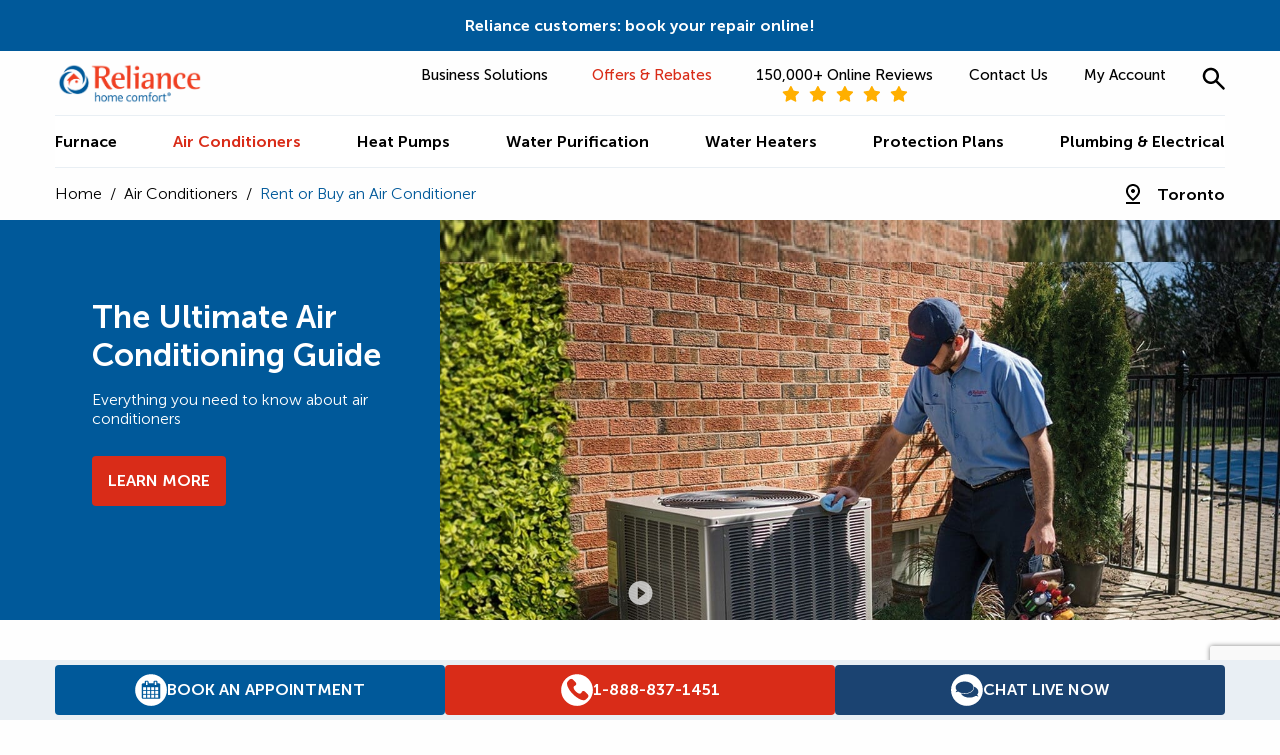

--- FILE ---
content_type: text/html; charset=UTF-8
request_url: https://reliancehomecomfort.com/toronto/air-conditioning/rent-buy-air-conditioners/
body_size: 135799
content:
<!doctype html>
<html lang="en-US">
  <head> <script type="text/javascript">
/* <![CDATA[ */
var gform;gform||(document.addEventListener("gform_main_scripts_loaded",function(){gform.scriptsLoaded=!0}),document.addEventListener("gform/theme/scripts_loaded",function(){gform.themeScriptsLoaded=!0}),window.addEventListener("DOMContentLoaded",function(){gform.domLoaded=!0}),gform={domLoaded:!1,scriptsLoaded:!1,themeScriptsLoaded:!1,isFormEditor:()=>"function"==typeof InitializeEditor,callIfLoaded:function(o){return!(!gform.domLoaded||!gform.scriptsLoaded||!gform.themeScriptsLoaded&&!gform.isFormEditor()||(gform.isFormEditor()&&console.warn("The use of gform.initializeOnLoaded() is deprecated in the form editor context and will be removed in Gravity Forms 3.1."),o(),0))},initializeOnLoaded:function(o){gform.callIfLoaded(o)||(document.addEventListener("gform_main_scripts_loaded",()=>{gform.scriptsLoaded=!0,gform.callIfLoaded(o)}),document.addEventListener("gform/theme/scripts_loaded",()=>{gform.themeScriptsLoaded=!0,gform.callIfLoaded(o)}),window.addEventListener("DOMContentLoaded",()=>{gform.domLoaded=!0,gform.callIfLoaded(o)}))},hooks:{action:{},filter:{}},addAction:function(o,r,e,t){gform.addHook("action",o,r,e,t)},addFilter:function(o,r,e,t){gform.addHook("filter",o,r,e,t)},doAction:function(o){gform.doHook("action",o,arguments)},applyFilters:function(o){return gform.doHook("filter",o,arguments)},removeAction:function(o,r){gform.removeHook("action",o,r)},removeFilter:function(o,r,e){gform.removeHook("filter",o,r,e)},addHook:function(o,r,e,t,n){null==gform.hooks[o][r]&&(gform.hooks[o][r]=[]);var d=gform.hooks[o][r];null==n&&(n=r+"_"+d.length),gform.hooks[o][r].push({tag:n,callable:e,priority:t=null==t?10:t})},doHook:function(r,o,e){var t;if(e=Array.prototype.slice.call(e,1),null!=gform.hooks[r][o]&&((o=gform.hooks[r][o]).sort(function(o,r){return o.priority-r.priority}),o.forEach(function(o){"function"!=typeof(t=o.callable)&&(t=window[t]),"action"==r?t.apply(null,e):e[0]=t.apply(null,e)})),"filter"==r)return e[0]},removeHook:function(o,r,t,n){var e;null!=gform.hooks[o][r]&&(e=(e=gform.hooks[o][r]).filter(function(o,r,e){return!!(null!=n&&n!=o.tag||null!=t&&t!=o.priority)}),gform.hooks[o][r]=e)}});
/* ]]> */
</script>
<meta charset="utf-8"><script>if(navigator.userAgent.match(/MSIE|Internet Explorer/i)||navigator.userAgent.match(/Trident\/7\..*?rv:11/i)){var href=document.location.href;if(!href.match(/[?&]nowprocket/)){if(href.indexOf("?")==-1){if(href.indexOf("#")==-1){document.location.href=href+"?nowprocket=1"}else{document.location.href=href.replace("#","?nowprocket=1#")}}else{if(href.indexOf("#")==-1){document.location.href=href+"&nowprocket=1"}else{document.location.href=href.replace("#","&nowprocket=1#")}}}}</script><script>(()=>{class RocketLazyLoadScripts{constructor(){this.v="2.0.4",this.userEvents=["keydown","keyup","mousedown","mouseup","mousemove","mouseover","mouseout","touchmove","touchstart","touchend","touchcancel","wheel","click","dblclick","input"],this.attributeEvents=["onblur","onclick","oncontextmenu","ondblclick","onfocus","onmousedown","onmouseenter","onmouseleave","onmousemove","onmouseout","onmouseover","onmouseup","onmousewheel","onscroll","onsubmit"]}async t(){this.i(),this.o(),/iP(ad|hone)/.test(navigator.userAgent)&&this.h(),this.u(),this.l(this),this.m(),this.k(this),this.p(this),this._(),await Promise.all([this.R(),this.L()]),this.lastBreath=Date.now(),this.S(this),this.P(),this.D(),this.O(),this.M(),await this.C(this.delayedScripts.normal),await this.C(this.delayedScripts.defer),await this.C(this.delayedScripts.async),await this.T(),await this.F(),await this.j(),await this.A(),window.dispatchEvent(new Event("rocket-allScriptsLoaded")),this.everythingLoaded=!0,this.lastTouchEnd&&await new Promise(t=>setTimeout(t,500-Date.now()+this.lastTouchEnd)),this.I(),this.H(),this.U(),this.W()}i(){this.CSPIssue=sessionStorage.getItem("rocketCSPIssue"),document.addEventListener("securitypolicyviolation",t=>{this.CSPIssue||"script-src-elem"!==t.violatedDirective||"data"!==t.blockedURI||(this.CSPIssue=!0,sessionStorage.setItem("rocketCSPIssue",!0))},{isRocket:!0})}o(){window.addEventListener("pageshow",t=>{this.persisted=t.persisted,this.realWindowLoadedFired=!0},{isRocket:!0}),window.addEventListener("pagehide",()=>{this.onFirstUserAction=null},{isRocket:!0})}h(){let t;function e(e){t=e}window.addEventListener("touchstart",e,{isRocket:!0}),window.addEventListener("touchend",function i(o){o.changedTouches[0]&&t.changedTouches[0]&&Math.abs(o.changedTouches[0].pageX-t.changedTouches[0].pageX)<10&&Math.abs(o.changedTouches[0].pageY-t.changedTouches[0].pageY)<10&&o.timeStamp-t.timeStamp<200&&(window.removeEventListener("touchstart",e,{isRocket:!0}),window.removeEventListener("touchend",i,{isRocket:!0}),"INPUT"===o.target.tagName&&"text"===o.target.type||(o.target.dispatchEvent(new TouchEvent("touchend",{target:o.target,bubbles:!0})),o.target.dispatchEvent(new MouseEvent("mouseover",{target:o.target,bubbles:!0})),o.target.dispatchEvent(new PointerEvent("click",{target:o.target,bubbles:!0,cancelable:!0,detail:1,clientX:o.changedTouches[0].clientX,clientY:o.changedTouches[0].clientY})),event.preventDefault()))},{isRocket:!0})}q(t){this.userActionTriggered||("mousemove"!==t.type||this.firstMousemoveIgnored?"keyup"===t.type||"mouseover"===t.type||"mouseout"===t.type||(this.userActionTriggered=!0,this.onFirstUserAction&&this.onFirstUserAction()):this.firstMousemoveIgnored=!0),"click"===t.type&&t.preventDefault(),t.stopPropagation(),t.stopImmediatePropagation(),"touchstart"===this.lastEvent&&"touchend"===t.type&&(this.lastTouchEnd=Date.now()),"click"===t.type&&(this.lastTouchEnd=0),this.lastEvent=t.type,t.composedPath&&t.composedPath()[0].getRootNode()instanceof ShadowRoot&&(t.rocketTarget=t.composedPath()[0]),this.savedUserEvents.push(t)}u(){this.savedUserEvents=[],this.userEventHandler=this.q.bind(this),this.userEvents.forEach(t=>window.addEventListener(t,this.userEventHandler,{passive:!1,isRocket:!0})),document.addEventListener("visibilitychange",this.userEventHandler,{isRocket:!0})}U(){this.userEvents.forEach(t=>window.removeEventListener(t,this.userEventHandler,{passive:!1,isRocket:!0})),document.removeEventListener("visibilitychange",this.userEventHandler,{isRocket:!0}),this.savedUserEvents.forEach(t=>{(t.rocketTarget||t.target).dispatchEvent(new window[t.constructor.name](t.type,t))})}m(){const t="return false",e=Array.from(this.attributeEvents,t=>"data-rocket-"+t),i="["+this.attributeEvents.join("],[")+"]",o="[data-rocket-"+this.attributeEvents.join("],[data-rocket-")+"]",s=(e,i,o)=>{o&&o!==t&&(e.setAttribute("data-rocket-"+i,o),e["rocket"+i]=new Function("event",o),e.setAttribute(i,t))};new MutationObserver(t=>{for(const n of t)"attributes"===n.type&&(n.attributeName.startsWith("data-rocket-")||this.everythingLoaded?n.attributeName.startsWith("data-rocket-")&&this.everythingLoaded&&this.N(n.target,n.attributeName.substring(12)):s(n.target,n.attributeName,n.target.getAttribute(n.attributeName))),"childList"===n.type&&n.addedNodes.forEach(t=>{if(t.nodeType===Node.ELEMENT_NODE)if(this.everythingLoaded)for(const i of[t,...t.querySelectorAll(o)])for(const t of i.getAttributeNames())e.includes(t)&&this.N(i,t.substring(12));else for(const e of[t,...t.querySelectorAll(i)])for(const t of e.getAttributeNames())this.attributeEvents.includes(t)&&s(e,t,e.getAttribute(t))})}).observe(document,{subtree:!0,childList:!0,attributeFilter:[...this.attributeEvents,...e]})}I(){this.attributeEvents.forEach(t=>{document.querySelectorAll("[data-rocket-"+t+"]").forEach(e=>{this.N(e,t)})})}N(t,e){const i=t.getAttribute("data-rocket-"+e);i&&(t.setAttribute(e,i),t.removeAttribute("data-rocket-"+e))}k(t){Object.defineProperty(HTMLElement.prototype,"onclick",{get(){return this.rocketonclick||null},set(e){this.rocketonclick=e,this.setAttribute(t.everythingLoaded?"onclick":"data-rocket-onclick","this.rocketonclick(event)")}})}S(t){function e(e,i){let o=e[i];e[i]=null,Object.defineProperty(e,i,{get:()=>o,set(s){t.everythingLoaded?o=s:e["rocket"+i]=o=s}})}e(document,"onreadystatechange"),e(window,"onload"),e(window,"onpageshow");try{Object.defineProperty(document,"readyState",{get:()=>t.rocketReadyState,set(e){t.rocketReadyState=e},configurable:!0}),document.readyState="loading"}catch(t){console.log("WPRocket DJE readyState conflict, bypassing")}}l(t){this.originalAddEventListener=EventTarget.prototype.addEventListener,this.originalRemoveEventListener=EventTarget.prototype.removeEventListener,this.savedEventListeners=[],EventTarget.prototype.addEventListener=function(e,i,o){o&&o.isRocket||!t.B(e,this)&&!t.userEvents.includes(e)||t.B(e,this)&&!t.userActionTriggered||e.startsWith("rocket-")||t.everythingLoaded?t.originalAddEventListener.call(this,e,i,o):(t.savedEventListeners.push({target:this,remove:!1,type:e,func:i,options:o}),"mouseenter"!==e&&"mouseleave"!==e||t.originalAddEventListener.call(this,e,t.savedUserEvents.push,o))},EventTarget.prototype.removeEventListener=function(e,i,o){o&&o.isRocket||!t.B(e,this)&&!t.userEvents.includes(e)||t.B(e,this)&&!t.userActionTriggered||e.startsWith("rocket-")||t.everythingLoaded?t.originalRemoveEventListener.call(this,e,i,o):t.savedEventListeners.push({target:this,remove:!0,type:e,func:i,options:o})}}J(t,e){this.savedEventListeners=this.savedEventListeners.filter(i=>{let o=i.type,s=i.target||window;return e!==o||t!==s||(this.B(o,s)&&(i.type="rocket-"+o),this.$(i),!1)})}H(){EventTarget.prototype.addEventListener=this.originalAddEventListener,EventTarget.prototype.removeEventListener=this.originalRemoveEventListener,this.savedEventListeners.forEach(t=>this.$(t))}$(t){t.remove?this.originalRemoveEventListener.call(t.target,t.type,t.func,t.options):this.originalAddEventListener.call(t.target,t.type,t.func,t.options)}p(t){let e;function i(e){return t.everythingLoaded?e:e.split(" ").map(t=>"load"===t||t.startsWith("load.")?"rocket-jquery-load":t).join(" ")}function o(o){function s(e){const s=o.fn[e];o.fn[e]=o.fn.init.prototype[e]=function(){return this[0]===window&&t.userActionTriggered&&("string"==typeof arguments[0]||arguments[0]instanceof String?arguments[0]=i(arguments[0]):"object"==typeof arguments[0]&&Object.keys(arguments[0]).forEach(t=>{const e=arguments[0][t];delete arguments[0][t],arguments[0][i(t)]=e})),s.apply(this,arguments),this}}if(o&&o.fn&&!t.allJQueries.includes(o)){const e={DOMContentLoaded:[],"rocket-DOMContentLoaded":[]};for(const t in e)document.addEventListener(t,()=>{e[t].forEach(t=>t())},{isRocket:!0});o.fn.ready=o.fn.init.prototype.ready=function(i){function s(){parseInt(o.fn.jquery)>2?setTimeout(()=>i.bind(document)(o)):i.bind(document)(o)}return"function"==typeof i&&(t.realDomReadyFired?!t.userActionTriggered||t.fauxDomReadyFired?s():e["rocket-DOMContentLoaded"].push(s):e.DOMContentLoaded.push(s)),o([])},s("on"),s("one"),s("off"),t.allJQueries.push(o)}e=o}t.allJQueries=[],o(window.jQuery),Object.defineProperty(window,"jQuery",{get:()=>e,set(t){o(t)}})}P(){const t=new Map;document.write=document.writeln=function(e){const i=document.currentScript,o=document.createRange(),s=i.parentElement;let n=t.get(i);void 0===n&&(n=i.nextSibling,t.set(i,n));const c=document.createDocumentFragment();o.setStart(c,0),c.appendChild(o.createContextualFragment(e)),s.insertBefore(c,n)}}async R(){return new Promise(t=>{this.userActionTriggered?t():this.onFirstUserAction=t})}async L(){return new Promise(t=>{document.addEventListener("DOMContentLoaded",()=>{this.realDomReadyFired=!0,t()},{isRocket:!0})})}async j(){return this.realWindowLoadedFired?Promise.resolve():new Promise(t=>{window.addEventListener("load",t,{isRocket:!0})})}M(){this.pendingScripts=[];this.scriptsMutationObserver=new MutationObserver(t=>{for(const e of t)e.addedNodes.forEach(t=>{"SCRIPT"!==t.tagName||t.noModule||t.isWPRocket||this.pendingScripts.push({script:t,promise:new Promise(e=>{const i=()=>{const i=this.pendingScripts.findIndex(e=>e.script===t);i>=0&&this.pendingScripts.splice(i,1),e()};t.addEventListener("load",i,{isRocket:!0}),t.addEventListener("error",i,{isRocket:!0}),setTimeout(i,1e3)})})})}),this.scriptsMutationObserver.observe(document,{childList:!0,subtree:!0})}async F(){await this.X(),this.pendingScripts.length?(await this.pendingScripts[0].promise,await this.F()):this.scriptsMutationObserver.disconnect()}D(){this.delayedScripts={normal:[],async:[],defer:[]},document.querySelectorAll("script[type$=rocketlazyloadscript]").forEach(t=>{t.hasAttribute("data-rocket-src")?t.hasAttribute("async")&&!1!==t.async?this.delayedScripts.async.push(t):t.hasAttribute("defer")&&!1!==t.defer||"module"===t.getAttribute("data-rocket-type")?this.delayedScripts.defer.push(t):this.delayedScripts.normal.push(t):this.delayedScripts.normal.push(t)})}async _(){await this.L();let t=[];document.querySelectorAll("script[type$=rocketlazyloadscript][data-rocket-src]").forEach(e=>{let i=e.getAttribute("data-rocket-src");if(i&&!i.startsWith("data:")){i.startsWith("//")&&(i=location.protocol+i);try{const o=new URL(i).origin;o!==location.origin&&t.push({src:o,crossOrigin:e.crossOrigin||"module"===e.getAttribute("data-rocket-type")})}catch(t){}}}),t=[...new Map(t.map(t=>[JSON.stringify(t),t])).values()],this.Y(t,"preconnect")}async G(t){if(await this.K(),!0!==t.noModule||!("noModule"in HTMLScriptElement.prototype))return new Promise(e=>{let i;function o(){(i||t).setAttribute("data-rocket-status","executed"),e()}try{if(navigator.userAgent.includes("Firefox/")||""===navigator.vendor||this.CSPIssue)i=document.createElement("script"),[...t.attributes].forEach(t=>{let e=t.nodeName;"type"!==e&&("data-rocket-type"===e&&(e="type"),"data-rocket-src"===e&&(e="src"),i.setAttribute(e,t.nodeValue))}),t.text&&(i.text=t.text),t.nonce&&(i.nonce=t.nonce),i.hasAttribute("src")?(i.addEventListener("load",o,{isRocket:!0}),i.addEventListener("error",()=>{i.setAttribute("data-rocket-status","failed-network"),e()},{isRocket:!0}),setTimeout(()=>{i.isConnected||e()},1)):(i.text=t.text,o()),i.isWPRocket=!0,t.parentNode.replaceChild(i,t);else{const i=t.getAttribute("data-rocket-type"),s=t.getAttribute("data-rocket-src");i?(t.type=i,t.removeAttribute("data-rocket-type")):t.removeAttribute("type"),t.addEventListener("load",o,{isRocket:!0}),t.addEventListener("error",i=>{this.CSPIssue&&i.target.src.startsWith("data:")?(console.log("WPRocket: CSP fallback activated"),t.removeAttribute("src"),this.G(t).then(e)):(t.setAttribute("data-rocket-status","failed-network"),e())},{isRocket:!0}),s?(t.fetchPriority="high",t.removeAttribute("data-rocket-src"),t.src=s):t.src="data:text/javascript;base64,"+window.btoa(unescape(encodeURIComponent(t.text)))}}catch(i){t.setAttribute("data-rocket-status","failed-transform"),e()}});t.setAttribute("data-rocket-status","skipped")}async C(t){const e=t.shift();return e?(e.isConnected&&await this.G(e),this.C(t)):Promise.resolve()}O(){this.Y([...this.delayedScripts.normal,...this.delayedScripts.defer,...this.delayedScripts.async],"preload")}Y(t,e){this.trash=this.trash||[];let i=!0;var o=document.createDocumentFragment();t.forEach(t=>{const s=t.getAttribute&&t.getAttribute("data-rocket-src")||t.src;if(s&&!s.startsWith("data:")){const n=document.createElement("link");n.href=s,n.rel=e,"preconnect"!==e&&(n.as="script",n.fetchPriority=i?"high":"low"),t.getAttribute&&"module"===t.getAttribute("data-rocket-type")&&(n.crossOrigin=!0),t.crossOrigin&&(n.crossOrigin=t.crossOrigin),t.integrity&&(n.integrity=t.integrity),t.nonce&&(n.nonce=t.nonce),o.appendChild(n),this.trash.push(n),i=!1}}),document.head.appendChild(o)}W(){this.trash.forEach(t=>t.remove())}async T(){try{document.readyState="interactive"}catch(t){}this.fauxDomReadyFired=!0;try{await this.K(),this.J(document,"readystatechange"),document.dispatchEvent(new Event("rocket-readystatechange")),await this.K(),document.rocketonreadystatechange&&document.rocketonreadystatechange(),await this.K(),this.J(document,"DOMContentLoaded"),document.dispatchEvent(new Event("rocket-DOMContentLoaded")),await this.K(),this.J(window,"DOMContentLoaded"),window.dispatchEvent(new Event("rocket-DOMContentLoaded"))}catch(t){console.error(t)}}async A(){try{document.readyState="complete"}catch(t){}try{await this.K(),this.J(document,"readystatechange"),document.dispatchEvent(new Event("rocket-readystatechange")),await this.K(),document.rocketonreadystatechange&&document.rocketonreadystatechange(),await this.K(),this.J(window,"load"),window.dispatchEvent(new Event("rocket-load")),await this.K(),window.rocketonload&&window.rocketonload(),await this.K(),this.allJQueries.forEach(t=>t(window).trigger("rocket-jquery-load")),await this.K(),this.J(window,"pageshow");const t=new Event("rocket-pageshow");t.persisted=this.persisted,window.dispatchEvent(t),await this.K(),window.rocketonpageshow&&window.rocketonpageshow({persisted:this.persisted})}catch(t){console.error(t)}}async K(){Date.now()-this.lastBreath>45&&(await this.X(),this.lastBreath=Date.now())}async X(){return document.hidden?new Promise(t=>setTimeout(t)):new Promise(t=>requestAnimationFrame(t))}B(t,e){return e===document&&"readystatechange"===t||(e===document&&"DOMContentLoaded"===t||(e===window&&"DOMContentLoaded"===t||(e===window&&"load"===t||e===window&&"pageshow"===t)))}static run(){(new RocketLazyLoadScripts).t()}}RocketLazyLoadScripts.run()})();</script>
  
  <link rel="icon" type="image/png" sizes="32x32" href="https://reliancehomecomfort.com/wp-content/themes/reliance_theme/dist/images/favicons/favicon-32_23059cf0.png">
  <link rel="icon" type="image/png" sizes="128x128" href="https://reliancehomecomfort.com/wp-content/themes/reliance_theme/dist/images/favicons/favicon-128_b1179777.png">
  <link rel="icon" type="image/png" sizes="152x152" href="https://reliancehomecomfort.com/wp-content/themes/reliance_theme/dist/images/favicons/favicon-152_6085a8fc.png">
  <link rel="icon" type="image/png" sizes="167x167" href="https://reliancehomecomfort.com/wp-content/themes/reliance_theme/dist/images/favicons/favicon-167_ac600614.png">
  <link rel="apple-touch-icon" sizes="180x180" href="https://reliancehomecomfort.com/wp-content/themes/reliance_theme/dist/images/favicons/apple-touch-icon_0d98b188.png">
  <link rel="icon" type="image/png" sizes="192x192" href="https://reliancehomecomfort.com/wp-content/themes/reliance_theme/dist/images/favicons/favicon-192_d6bab620.png">
  <link rel="icon" type="image/png" sizes="196x196" href="https://reliancehomecomfort.com/wp-content/themes/reliance_theme/dist/images/favicons/favicon-196_a9817b0f.png">
  <meta http-equiv="x-ua-compatible" content="ie=edge">
  <meta name="viewport" content="width=device-width, initial-scale=1, shrink-to-fit=no">

  <script type="text/javascript" id="cookie-helpers"> 
  // set cookie
  function setCookie(name,value,days) {
    var expires = "";
    if (days) {
        var date = new Date();
        date.setTime(date.getTime() + (days*24*60*60*1000));
        expires = "; expires=" + date.toUTCString();
    }
    document.cookie = name + "=" + (value || "")  + expires + "; path=/";
  }

  // get cookie
  function getCookie(name) {
    const value = `; ${document.cookie}`;
    const parts = value.split(`; ${name}=`);
    if (parts.length === 2) return parts.pop().split(';').shift();
    return false;
  }

  // erase cookie
  function deleteCookie(name) {   
      document.cookie = name+'=; Max-Age=-99999999;';  
  }
</script>  <script type="text/javascript" id="geo-modal-js">
      // referer variables
    var existing_query = new URL(document.location).searchParams;
    var referer = existing_query.get('referer_test') != null ? existing_query.get('referer_test') : document.referrer.replace('http://','').replace('https://','');
    var referer_table = JSON.parse('[{"referer":"www.google","comparison":"contains","utm_source":"google"},{"referer":"blog.reliancehomecomfort.com\/","comparison":"equals","utm_source":"(direct)"},{"referer":"reliancehomecomfort.com\/learning-centre","comparison":"contains","utm_source":"(direct)"},{"referer":"reliancecomfort.ca1.qualtrics.com\/","comparison":"equals","utm_source":"qualtrics (rhc)"},{"referer":"myreliancehome.com\/","comparison":"equals","utm_source":"myreliancehome.com (rhc)"},{"referer":"reliancebuilderprogram.com","comparison":"contains","utm_source":"reliancebuilderprogram.com (rhc)"},{"referer":"reliancenet.reliancecomfort.com\/","comparison":"equals","utm_source":"reliancenet.reliancecomfort.com (rhc)"},{"referer":"riseapp-prod.reliancecomfort.com\/","comparison":"equals","utm_source":"riseapp-prod.reliancecomfort.com\/ (rhc)"},{"referer":"irclickid","comparison":"contains","utm_source":"affiliates"},{"referer":"app.vwo.com","comparison":"contains","utm_source":"vwo (referral)"},{"referer":"qualtrics.com","comparison":"contains","utm_source":"qualtrics (referral)"},{"referer":"www.betterhomesbc.ca","comparison":"contains","utm_source":"www.betterhomesbc.ca (referral)"},{"referer":"webmail.bell.net","comparison":"contains","utm_source":"webmail.bell.net (email)"},{"referer":"webmail.primus.ca","comparison":"contains","utm_source":"webmail.primus.ca (email)"},{"referer":"mail.google.com","comparison":"contains","utm_source":"mail.google.com (email)"},{"referer":"mail.yahoo.com","comparison":"contains","utm_source":"mail.yahoo.com (email)"},{"referer":"webmail.en.bellnet.ca\/","comparison":"equals","utm_source":"webmail.en.bellnet.ca\/ (email)"},{"referer":"outlook.live.com","comparison":"contains","utm_source":"outlook.live.com (email)"}]');  
    var should_lookup_referer = existing_query.get('utm_source') == null && existing_query.get('utm_medium') == null;

    var refererSource = getCookie('refererSource');
    if (refererSource) {
      deleteCookie('refererSource');
    }
  
  // geolocation variables
  var geo_city  = "";
  var geo_postal  = "";
  var geo_city_exists = "";
  var geo_postal_exists = "";
  var geo_postal_region = "";

  var current_region = "toronto";
  var current_region_ID = 3;
  var all_region_ID = 59;

  var dont_geo = false;
  var is_redirecting = false;

  // determining whether to show the modal on page load 
  const region_cookie = getCookie('wp-region');
  const user_type = region_cookie ? 'returning' : 'new';
  const user_region = user_type == 'new' ? (geo_city_exists ? geo_city : (geo_postal_exists ? geo_postal_region : false)) : region_cookie;
  let search_region = user_region;
  const mismatch = user_region && user_region != current_region;

  // cookie update fxn
  function set_region_cookies(region) {
    setCookie('wp-region',region, 1); // set for 24h
    if (geo_city_exists) {
      setCookie('wp-city',geo_city, 1); // set for 24h
      setCookie('wp-postal',geo_postal, 1); // set for 24h
    }
  }

  // turn lowercase, dash-separated string into proper spaced and uppercased string
  function proper_string(string) {
    const stringArr = string.split('-');
    let stringArrUpper = [];
    stringArr.forEach((word) => { stringArrUpper.push(word.charAt(0).toUpperCase() + word.slice(1)) });
    const properString = stringArrUpper.join(' ');
    return properString;
  }

  function page_geolocate() {
    if (!dont_geo) { // only check for mismatch and update region cookies if we are on a page that should be geolocated (not Learning Centre, Search Results, or Product Detail)
      if (mismatch) {
        if (current_region == 'corporate') { // if there is a New or Returning User with a mismatch, and they're on corporate, redirect them immediately
          var query_string = window.location.search;
                      if (should_lookup_referer && referer_table) {
              // first set the referer cookie so we can add it to the window.rhc object upon redirect
              setCookie('refererSource',referer);
              // set up a variable to hold the utm_source we'll be adding
              var utm_source = 'utm_source=';
              // if the referer is blank, set utm_source to direct and don't use lookup table
              if (referer == '') {
                utm_source += '(direct)';
              } else {
                // next, go through the referer_table variable and find if there are any matches. If there are add to utm_source and exit loop
                let found = false;
                for (let i = 0; i < referer_table.length; i++) {
                  var row = referer_table[i];
                  if (row.comparison == 'equals') {
                    if (row.referer == referer) {
                      utm_source += row.utm_source;
                      found = true;
                      break;
                    }
                  } else { // contains
                    if (referer.includes(row.referer)) {
                      utm_source += row.utm_source;
                      found = true;
                      break;
                    }
                  }
                };
                // if we go through all table rows and don't find a match, populate utm_source with raw referer
                if (!found) {
                  utm_source += referer
                }
              }
              // now update the query_string depending on its state
              if (query_string.length) {
                query_string += '&'+utm_source;
              } else {
                query_string = '?'+utm_source;
              }
            }
                    // update cookies early before redirecting
          set_region_cookies(user_region);
          is_redirecting = true; // set this to true, can be used by JS later in the page
          var newLoc = '/' + user_region + window.location.pathname + query_string + window.location.hash;
          window.location = newLoc;
          return; // exit the function early if redirecting immediately
        }
        document.addEventListener("DOMContentLoaded", function() {
          if (document.querySelector('.geo-modal-wrap').length) {
            const currentRegionProper = proper_string(current_region);
            const userRegionProper = proper_string(user_region);
            const modal_text = user_type === 'new' ? 
              "It looks like you're accessing the "+currentRegionProper+" version of our site <strong>but you seem to be located in "+userRegionProper+"</strong>." : 
              "It looks like you're accessing the "+currentRegionProper+" version of our site <strong>but you previously visited "+userRegionProper+"</strong>.";
            if (user_type === 'new') {
              document.querySelector('.geo-modal').classList.add('geo-modal--new')
            }
            document.querySelector('#geo-back').innerHTML = '<i class="fa fa-rotate-left"></i> Go to '+userRegionProper;
            document.querySelector('#geo-continue').innerHTML = 'Continue to '+currentRegionProper+' <i class="fa fa-arrow-right"></i>';
            document.querySelector('.geo-modal__content p').innerHTML = modal_text;
            document.querySelector('.geo-modal-wrap').style.display = 'flex';
          }
        });
      }

      // update the region and geo cookie (if the region exists) to the current region now that we've checked out the previous value
      set_region_cookies(current_region);
      search_region = current_region;
    }

    // special debug item - checks for ?no_third_party and flags "is_redirecting" as a way of preventing those items from loading for PageSpeed testing
    if (window.location.search.includes('no_third_party')) {
      is_redirecting = true;
    }
  }

  page_geolocate(); // need to use a function so that the return statement on line 80 above will work properly
</script>
  <script type="text/javascript" nowprocket>
    // this automatically triggers the Delayed JS items to load after a certain period of time regardless of interaction

    const timer = 10000; // wait 10s before triggering, be careful about reducing this amount further
    setTimeout(function(){
      // document.dispatchEvent(new Event('mousemove', { 'bubbles': true }));
    },timer);
  </script>

  <!-- Google Tag Manager -->
<script>
if (!is_redirecting) {
    window.dataLayer = window.dataLayer || [];
    (function(w,d,s,l,i){w[l]=w[l]||[];w[l].push({'gtm.start':
    new Date().getTime(),event:'gtm.js'});var f=d.getElementsByTagName(s)[0],
    j=d.createElement(s),dl=l!='dataLayer'?'&l='+l:'';j.async=true;j.src=
    'https://www.googletagmanager.com/gtm.js?id='+i+dl;f.parentNode.insertBefore(j,f);
    })(window,document,'script','dataLayer','GTM-5SC4LP6');
}
</script>
<!-- End Google Tag Manager -->

<!-- Marketing Pixels -->

<!-- Bing -->
<script type="rocketlazyloadscript" id='g-bingpv'>
if (!is_redirecting) {
    (function(w,d,t,r,u) { var f,n,i; w[u]=w[u]||[],f=function() { var o={ti:"15338513"}; o.q=w[u],w[u]=new UET(o),w[u].push("pageLoad") }, n=d.createElement(t),n.src=r,n.async=1,n.onload=n.onreadystatechange=function() { var s=this.readyState; s&&s!=="loaded"&&s!=="complete"||(f(),n.onload=n.onreadystatechange=null) }, i=d.getElementsByTagName(t)[0],i.parentNode.insertBefore(n,i) }) (window,document,"script","//bat.bing.com/bat.js","uetq"); 
}
</script>

<!-- Meta/Facebook -->
<script type="rocketlazyloadscript" id="g-fbpv">
if (!is_redirecting) {
    !function(f,b,e,v,n,t,s){if(f.fbq)return;n=f.fbq=function(){n.callMethod?
    n.callMethod.apply(n,arguments):n.queue.push(arguments)};if(!f._fbq)f._fbq=n;
    n.push=n;n.loaded=!0;n.version='2.0';n.queue=[];t=b.createElement(e);t.async=!0;
    t.src=v;s=b.getElementsByTagName(e)[0];s.parentNode.insertBefore(t,s)}(window,
    document,'script','https://connect.facebook.net/en_US/fbevents.js');
    fbq('init', '1827724317325349'); // Other
    fbq('init', '509115902566200'); // Captus
    fbq('track', 'PageView');
}
</script>





<!-- MS Clarity -->
<script type="rocketlazyloadscript" id='g-msclarity' data-rocket-type="text/javascript">
if (!is_redirecting) {
    (function(c,l,a,r,i,t,y){
        c[a]=c[a]||function(){(c[a].q=c[a].q||[]).push(arguments)};
        t=l.createElement(r);t.async=1;t.src="https://www.clarity.ms/tag/"+i;
        y=l.getElementsByTagName(r)[0];y.parentNode.insertBefore(t,y);
    })(window, document, "clarity", "script", "jy3vftzm3d");
}
</script>


<!-- TikTok Pixel Code Start --> 
<script type="rocketlazyloadscript" id="tiktoktag"> !function (w, d, t) { w.TiktokAnalyticsObject=t;var ttq=w[t]=w[t]||[];ttq.methods=["page","track","identify","instances","debug","on","off","once","ready","alias","group","enableCookie","disableCookie","holdConsent","revokeConsent","grantConsent"],ttq.setAndDefer=function(t,e){t[e]=function(){t.push([e].concat(Array.prototype.slice.call(arguments,0)))}};for(var i=0;i<ttq.methods.length;i++)ttq.setAndDefer(ttq,ttq.methods[i]);ttq.instance=function(t){for( var e=ttq._i[t]||[],n=0;n<ttq.methods.length;n++)ttq.setAndDefer(e,ttq.methods[n]);return e},ttq.load=function(e,n){var r="https://analytics.tiktok.com/i18n/pixel/events.js",o=n&&n.partner;ttq._i=ttq._i||{},ttq._i[e]=[],ttq._i[e]._u=r,ttq._t=ttq._t||{},ttq._t[e]=+new Date,ttq._o=ttq._o||{},ttq._o[e]=n||{};n=document.createElement("script") ;n.type="text/javascript",n.async=!0,n.src=r+"?sdkid="+e+"&lib="+t;e=document.getElementsByTagName("script")[0];e.parentNode.insertBefore(n,e)}; ttq.load('D2B1DABC77U4ENLN7TD0'); ttq.page(); }(window, document, 'ttq'); </script> 
<!-- TikTok Pixel Code End -->

<!-- END Marketing Pixels -->

<!-- 247.ai -->
<script type="rocketlazyloadscript" data-minify="1" data-rocket-type='text/javascript' data-rocket-src='https://reliancehomecomfort.com/wp-content/cache/min/1/psp247/247tag.js?ver=1768277386' async='true' id='g-247'></script>
<!-- END 247.ai -->

<!--global settings for popup to show on no page except offers pages -->
<script id="session-storage-unset-run-before">
sessionStorage.setItem('popUpExists','null');
sessionStorage.removeItem('heat_pump_rebate_page');
sessionStorage.setItem('promocode','null');
</script>

<style></style>


<script type="rocketlazyloadscript">
document.addEventListener("DOMContentLoaded", function() {
    // Check if the current page URL ends with the specified paths
    if (window.location.pathname.endsWith('/move-request-form/') || 
        window.location.pathname.endsWith('/billing-faqs/') || 
        window.location.pathname.endsWith('/billing/')) {

        // Select the element with the class 'header__alert-bar'
        var alertBar = document.querySelector('.header__alert-bar');

        if (alertBar) {
            // Clear the existing content
            alertBar.innerHTML = '';

            // Add the new content
            alertBar.innerHTML = '<a target="_blank" class="rel-link " href="https://reliancehomecomfort.com/billing/paperless-billing/" title="Stay ahead of potential Canada Post delays—switch to e-billing and pre-authorized payments now!">' +
                '<p><strong>Stay ahead of potential Canada Post delays—switch to e-billing and pre-authorized payments now!</strong></p>' +
                '</a>';
        }
    }
});
</script>
<meta name='robots' content='index, follow, max-image-preview:large, max-snippet:-1, max-video-preview:-1' />
    <!-- Start VWO Common Smartcode -->
    <script type="rocketlazyloadscript" data-jetpack-boost="ignore" data-rocket-type='text/javascript'>
        var _vwo_clicks = 10;
    </script>
    <!-- End VWO Common Smartcode -->
        <!-- Start VWO Async SmartCode -->
    <link rel="preconnect" href="https://dev.visualwebsiteoptimizer.com" />
    <script data-jetpack-boost="ignore" type='text/javascript' id='vwoCode'>
        /* Fix: wp-rocket (application/ld+json) */
        window._vwo_code || (function () {
            var w=window,
            d=document;
            var account_id=415999,
            version=2.2,
            settings_tolerance=2000,
            library_tolerance=2500,
            use_existing_jquery=false,
            platform='web',
            hide_element='body',
            hide_element_style='opacity:0 !important;filter:alpha(opacity=0) !important;background:none !important';
            /* DO NOT EDIT BELOW THIS LINE */
            if(f=!1,v=d.querySelector('#vwoCode'),cc={},-1<d.URL.indexOf('__vwo_disable__')||w._vwo_code)return;try{var e=JSON.parse(localStorage.getItem('_vwo_'+account_id+'_config'));cc=e&&'object'==typeof e?e:{}}catch(e){}function r(t){try{return decodeURIComponent(t)}catch(e){return t}}var s=function(){var e={combination:[],combinationChoose:[],split:[],exclude:[],uuid:null,consent:null,optOut:null},t=d.cookie||'';if(!t)return e;for(var n,i,o=/(?:^|;\s*)(?:(_vis_opt_exp_(\d+)_combi=([^;]*))|(_vis_opt_exp_(\d+)_combi_choose=([^;]*))|(_vis_opt_exp_(\d+)_split=([^:;]*))|(_vis_opt_exp_(\d+)_exclude=[^;]*)|(_vis_opt_out=([^;]*))|(_vwo_global_opt_out=[^;]*)|(_vwo_uuid=([^;]*))|(_vwo_consent=([^;]*)))/g;null!==(n=o.exec(t));)try{n[1]?e.combination.push({id:n[2],value:r(n[3])}):n[4]?e.combinationChoose.push({id:n[5],value:r(n[6])}):n[7]?e.split.push({id:n[8],value:r(n[9])}):n[10]?e.exclude.push({id:n[11]}):n[12]?e.optOut=r(n[13]):n[14]?e.optOut=!0:n[15]?e.uuid=r(n[16]):n[17]&&(i=r(n[18]),e.consent=i&&3<=i.length?i.substring(0,3):null)}catch(e){}return e}();function i(){var e=function(){if(w.VWO&&Array.isArray(w.VWO))for(var e=0;e<w.VWO.length;e++){var t=w.VWO[e];if(Array.isArray(t)&&('setVisitorId'===t[0]||'setSessionId'===t[0]))return!0}return!1}(),t='a='+account_id+'&u='+encodeURIComponent(w._vis_opt_url||d.URL)+'&vn='+version+'&ph=1'+('undefined'!=typeof platform?'&p='+platform:'')+'&st='+w.performance.now();e||((n=function(){var e,t=[],n={},i=w.VWO&&w.VWO.appliedCampaigns||{};for(e in i){var o=i[e]&&i[e].v;o&&(t.push(e+'-'+o+'-1'),n[e]=!0)}if(s&&s.combination)for(var r=0;r<s.combination.length;r++){var a=s.combination[r];n[a.id]||t.push(a.id+'-'+a.value)}return t.join('|')}())&&(t+='&c='+n),(n=function(){var e=[],t={};if(s&&s.combinationChoose)for(var n=0;n<s.combinationChoose.length;n++){var i=s.combinationChoose[n];e.push(i.id+'-'+i.value),t[i.id]=!0}if(s&&s.split)for(var o=0;o<s.split.length;o++)t[(i=s.split[o]).id]||e.push(i.id+'-'+i.value);return e.join('|')}())&&(t+='&cc='+n),(n=function(){var e={},t=[];if(w.VWO&&Array.isArray(w.VWO))for(var n=0;n<w.VWO.length;n++){var i=w.VWO[n];if(Array.isArray(i)&&'setVariation'===i[0]&&i[1]&&Array.isArray(i[1]))for(var o=0;o<i[1].length;o++){var r,a=i[1][o];a&&'object'==typeof a&&(r=a.e,a=a.v,r&&a&&(e[r]=a))}}for(r in e)t.push(r+'-'+e[r]);return t.join('|')}())&&(t+='&sv='+n)),s&&s.optOut&&(t+='&o='+s.optOut);var n=function(){var e=[],t={};if(s&&s.exclude)for(var n=0;n<s.exclude.length;n++){var i=s.exclude[n];t[i.id]||(e.push(i.id),t[i.id]=!0)}return e.join('|')}();return n&&(t+='&e='+n),s&&s.uuid&&(t+='&id='+s.uuid),s&&s.consent&&(t+='&consent='+s.consent),w.name&&-1<w.name.indexOf('_vis_preview')&&(t+='&pM=true'),w.VWO&&w.VWO.ed&&(t+='&ed='+w.VWO.ed),t}code={nonce:v&&v.nonce,use_existing_jquery:function(){return'undefined'!=typeof use_existing_jquery?use_existing_jquery:void 0},library_tolerance:function(){return'undefined'!=typeof library_tolerance?library_tolerance:void 0},settings_tolerance:function(){return cc.sT||settings_tolerance},hide_element_style:function(){return'{'+(cc.hES||hide_element_style)+'}'},hide_element:function(){return performance.getEntriesByName('first-contentful-paint')[0]?'':'string'==typeof cc.hE?cc.hE:hide_element},getVersion:function(){return version},finish:function(e){var t;f||(f=!0,(t=d.getElementById('_vis_opt_path_hides'))&&t.parentNode.removeChild(t),e&&((new Image).src='https://dev.visualwebsiteoptimizer.com/ee.gif?a='+account_id+e))},finished:function(){return f},addScript:function(e){var t=d.createElement('script');t.type='text/javascript',e.src?t.src=e.src:t.text=e.text,v&&t.setAttribute('nonce',v.nonce),d.getElementsByTagName('head')[0].appendChild(t)},load:function(e,t){t=t||{};var n=new XMLHttpRequest;n.open('GET',e,!0),n.withCredentials=!t.dSC,n.responseType=t.responseType||'text',n.onload=function(){if(t.onloadCb)return t.onloadCb(n,e);200===n.status?_vwo_code.addScript({text:n.responseText}):_vwo_code.finish('&e=loading_failure:'+e)},n.onerror=function(){if(t.onerrorCb)return t.onerrorCb(e);_vwo_code.finish('&e=loading_failure:'+e)},n.send()},init:function(){var e,t=this.settings_tolerance();w._vwo_settings_timer=setTimeout(function(){_vwo_code.finish()},t),'body'!==this.hide_element()?(n=d.createElement('style'),e=(t=this.hide_element())?t+this.hide_element_style():'',t=d.getElementsByTagName('head')[0],n.setAttribute('id','_vis_opt_path_hides'),v&&n.setAttribute('nonce',v.nonce),n.setAttribute('type','text/css'),n.styleSheet?n.styleSheet.cssText=e:n.appendChild(d.createTextNode(e)),t.appendChild(n)):(n=d.getElementsByTagName('head')[0],(e=d.createElement('div')).style.cssText='z-index: 2147483647 !important;position: fixed !important;left: 0 !important;top: 0 !important;width: 100% !important;height: 100% !important;background: white !important;',e.setAttribute('id','_vis_opt_path_hides'),e.classList.add('_vis_hide_layer'),n.parentNode.insertBefore(e,n.nextSibling));var n='https://dev.visualwebsiteoptimizer.com/j.php?'+i();-1!==w.location.search.indexOf('_vwo_xhr')?this.addScript({src:n}):this.load(n+'&x=true',{l:1})}};w._vwo_code=code;code.init();})();
    </script>
    <!-- End VWO Async SmartCode -->
    
	<!-- This site is optimized with the Yoast SEO Premium plugin v26.5 (Yoast SEO v26.5) - https://yoast.com/wordpress/plugins/seo/ -->
	<title>High Efficiency Air Conditioners | Reliance Home Comfort</title>
<link data-rocket-prefetch href="https://d1af033869koo7.cloudfront.net" rel="dns-prefetch">
<link data-rocket-prefetch href="https://analytics.tiktok.com" rel="dns-prefetch">
<link data-rocket-prefetch href="https://scripts.clarity.ms" rel="dns-prefetch">
<link data-rocket-prefetch href="https://www.clarity.ms" rel="dns-prefetch">
<link data-rocket-prefetch href="https://connect.facebook.net" rel="dns-prefetch">
<link data-rocket-prefetch href="https://bat.bing.com" rel="dns-prefetch">
<link data-rocket-prefetch href="https://www.gstatic.com" rel="dns-prefetch">
<link data-rocket-prefetch href="https://s.pinimg.com" rel="dns-prefetch">
<link data-rocket-prefetch href="https://solutions.invocacdn.com" rel="dns-prefetch">
<link data-rocket-prefetch href="https://www.redditstatic.com" rel="dns-prefetch">
<link data-rocket-prefetch href="https://www.googletagmanager.com" rel="dns-prefetch">
<link data-rocket-prefetch href="https://api.s10h.io" rel="dns-prefetch">
<link data-rocket-prefetch href="https://googleads.g.doubleclick.net" rel="dns-prefetch">
<link data-rocket-prefetch href="https://kit.fontawesome.com" rel="dns-prefetch">
<link data-rocket-prefetch href="https://a.omappapi.com" rel="dns-prefetch">
<link data-rocket-prefetch href="https://maps.googleapis.com" rel="dns-prefetch">
<link data-rocket-prefetch href="https://www.google.com" rel="dns-prefetch">
<link crossorigin data-rocket-preload as="font" href="https://reliancehomecomfort.com/wp-content/themes/reliance_theme/dist/fonts/MuseoSans-700_78ecb605.woff2" rel="preload">
<link crossorigin data-rocket-preload as="font" href="https://ka-p.fontawesome.com/releases/v6.7.2/webfonts/pro-fa-regular-400-13.woff2" rel="preload">
<style id="wpr-usedcss">.pac-container{background-color:#fff;position:absolute!important;z-index:1000;border-radius:2px;border-top:1px solid #d9d9d9;font-family:Arial,sans-serif;-webkit-box-shadow:0 2px 6px rgba(0,0,0,.3);box-shadow:0 2px 6px rgba(0,0,0,.3);-webkit-box-sizing:border-box;box-sizing:border-box;overflow:hidden}.pac-logo:after{content:"";padding:1px 1px 1px 0;height:18px;-webkit-box-sizing:border-box;box-sizing:border-box;text-align:right;display:block;background-image:var(--wpr-bg-31494be1-be14-4d56-bf5b-f11fc17d2337);background-position:right;background-repeat:no-repeat;-webkit-background-size:120px 14px;background-size:120px 14px}.hdpi.pac-logo:after{background-image:var(--wpr-bg-311d9040-a2f9-4f4a-b407-7f10264b927d)}.pac-item{cursor:default;padding:0 4px;text-overflow:ellipsis;overflow:hidden;white-space:nowrap;line-height:30px;text-align:left;border-top:1px solid #e6e6e6;font-size:11px;color:#515151}.pac-item:hover{background-color:#fafafa}.pac-item-selected,.pac-item-selected:hover{background-color:#ebf2fe}.pac-matched{font-weight:700}.pac-item-query{font-size:13px;padding-right:3px;color:#000}.pac-icon{width:15px;height:20px;margin-right:7px;margin-top:6px;display:inline-block;vertical-align:top;background-image:var(--wpr-bg-1b16a548-320e-4d31-96b7-c8fb3fa20164);-webkit-background-size:34px 34px;background-size:34px}.hdpi .pac-icon{background-image:var(--wpr-bg-e7e8dfd9-7e9a-4411-b48d-8511b8c49415)}.pac-icon-search{background-position:-1px -1px}.pac-item-selected .pac-icon-search{background-position:-18px -1px}.pac-icon-marker{background-position:-1px -161px}.pac-item-selected .pac-icon-marker{background-position:-18px -161px}.pac-placeholder{color:gray}.quiz_section fieldset{background:#fff!important;position:relative!important;z-index:2!important}@font-face{font-family:'Museo Sans';font-style:normal;font-weight:700;src:local(""),url(https://reliancehomecomfort.com/wp-content/themes/reliance_theme/dist/fonts/MuseoSans-700_78ecb605.woff2) format("woff2"),url(https://reliancehomecomfort.com/wp-content/themes/reliance_theme/dist/fonts/MuseoSans-700_da0913a1.woff) format("woff");font-display:swap}@font-face{font-family:'Museo Sans';font-style:normal;font-weight:500;src:local(""),url(https://reliancehomecomfort.com/wp-content/themes/reliance_theme/dist/fonts/MuseoSans-500_3c054b39.woff2) format("woff2"),url(https://reliancehomecomfort.com/wp-content/themes/reliance_theme/dist/fonts/MuseoSans-500_91524636.woff) format("woff");font-display:swap}@font-face{font-family:'Museo Sans';font-style:normal;font-weight:300;src:local(""),url(https://reliancehomecomfort.com/wp-content/themes/reliance_theme/dist/fonts/MuseoSans-300_2764152b.woff2) format("woff2"),url(https://reliancehomecomfort.com/wp-content/themes/reliance_theme/dist/fonts/MuseoSans-300_ed90616f.woff) format("woff");font-display:swap}img:is([sizes=auto i],[sizes^="auto," i]){contain-intrinsic-size:3000px 1500px}:where(.wp-block-button__link){border-radius:9999px;box-shadow:none;padding:calc(.667em + 2px) calc(1.333em + 2px);text-decoration:none}:root :where(.wp-block-button .wp-block-button__link.is-style-outline),:root :where(.wp-block-button.is-style-outline>.wp-block-button__link){border:2px solid;padding:.667em 1.333em}:root :where(.wp-block-button .wp-block-button__link.is-style-outline:not(.has-text-color)),:root :where(.wp-block-button.is-style-outline>.wp-block-button__link:not(.has-text-color)){color:currentColor}:root :where(.wp-block-button .wp-block-button__link.is-style-outline:not(.has-background)),:root :where(.wp-block-button.is-style-outline>.wp-block-button__link:not(.has-background)){background-color:initial;background-image:none}:where(.wp-block-calendar table:not(.has-background) th){background:#ddd}:where(.wp-block-post-comments input[type=submit]){border:none}:where(.wp-block-cover-image:not(.has-text-color)),:where(.wp-block-cover:not(.has-text-color)){color:#fff}:where(.wp-block-cover-image.is-light:not(.has-text-color)),:where(.wp-block-cover.is-light:not(.has-text-color)){color:#000}:root :where(.wp-block-cover h1:not(.has-text-color)),:root :where(.wp-block-cover h2:not(.has-text-color)),:root :where(.wp-block-cover h3:not(.has-text-color)),:root :where(.wp-block-cover h4:not(.has-text-color)),:root :where(.wp-block-cover h5:not(.has-text-color)),:root :where(.wp-block-cover h6:not(.has-text-color)),:root :where(.wp-block-cover p:not(.has-text-color)){color:inherit}:where(.wp-block-file){margin-bottom:1.5em}:where(.wp-block-file__button){border-radius:2em;display:inline-block;padding:.5em 1em}:where(.wp-block-file__button):where(a):active,:where(.wp-block-file__button):where(a):focus,:where(.wp-block-file__button):where(a):hover,:where(.wp-block-file__button):where(a):visited{box-shadow:none;color:#fff;opacity:.85;text-decoration:none}:where(.wp-block-form-input__input){font-size:1em;margin-bottom:.5em;padding:0 .5em}:where(.wp-block-form-input__input)[type=date],:where(.wp-block-form-input__input)[type=datetime-local],:where(.wp-block-form-input__input)[type=datetime],:where(.wp-block-form-input__input)[type=email],:where(.wp-block-form-input__input)[type=month],:where(.wp-block-form-input__input)[type=number],:where(.wp-block-form-input__input)[type=password],:where(.wp-block-form-input__input)[type=search],:where(.wp-block-form-input__input)[type=tel],:where(.wp-block-form-input__input)[type=text],:where(.wp-block-form-input__input)[type=time],:where(.wp-block-form-input__input)[type=url],:where(.wp-block-form-input__input)[type=week]{border-style:solid;border-width:1px;line-height:2;min-height:2em}:where(.wp-block-latest-comments:not([style*=line-height] .wp-block-latest-comments__comment)){line-height:1.1}:where(.wp-block-latest-comments:not([style*=line-height] .wp-block-latest-comments__comment-excerpt p)){line-height:1.8}:root :where(.wp-block-latest-posts.is-grid){padding:0}:root :where(.wp-block-latest-posts.wp-block-latest-posts__list){padding-left:0}ul{box-sizing:border-box}:root :where(.wp-block-list.has-background){padding:1.25em 2.375em}:where(.wp-block-navigation.has-background .wp-block-navigation-item a:not(.wp-element-button)),:where(.wp-block-navigation.has-background .wp-block-navigation-submenu a:not(.wp-element-button)){padding:.5em 1em}:where(.wp-block-navigation .wp-block-navigation__submenu-container .wp-block-navigation-item a:not(.wp-element-button)),:where(.wp-block-navigation .wp-block-navigation__submenu-container .wp-block-navigation-submenu a:not(.wp-element-button)),:where(.wp-block-navigation .wp-block-navigation__submenu-container .wp-block-navigation-submenu button.wp-block-navigation-item__content),:where(.wp-block-navigation .wp-block-navigation__submenu-container .wp-block-pages-list__item button.wp-block-navigation-item__content){padding:.5em 1em}:where(.wp-block-post-comments-form input:not([type=submit])),:where(.wp-block-post-comments-form textarea){border:1px solid #949494;font-family:inherit;font-size:1em}:where(.wp-block-post-comments-form input:where(:not([type=submit]):not([type=checkbox]))),:where(.wp-block-post-comments-form textarea){padding:calc(.667em + 2px)}:where(.wp-block-post-excerpt){box-sizing:border-box;margin-bottom:var(--wp--style--block-gap);margin-top:var(--wp--style--block-gap)}:where(.wp-block-preformatted.has-background){padding:1.25em 2.375em}:where(.wp-block-search__button){border:1px solid #ccc;padding:6px 10px}:where(.wp-block-search__input){appearance:none;border:1px solid #949494;flex-grow:1;font-family:inherit;font-size:inherit;font-style:inherit;font-weight:inherit;letter-spacing:inherit;line-height:inherit;margin-left:0;margin-right:0;min-width:3rem;padding:8px;text-decoration:unset!important;text-transform:inherit}:where(.wp-block-search__button-inside .wp-block-search__inside-wrapper){background-color:#fff;border:1px solid #949494;box-sizing:border-box;padding:4px}:where(.wp-block-search__button-inside .wp-block-search__inside-wrapper) .wp-block-search__input{border:none;border-radius:0;padding:0 4px}:where(.wp-block-search__button-inside .wp-block-search__inside-wrapper) .wp-block-search__input:focus{outline:0}:where(.wp-block-search__button-inside .wp-block-search__inside-wrapper) :where(.wp-block-search__button){padding:4px 8px}.wp-block-separator{border:none;border-top:2px solid}:root :where(.wp-block-separator.is-style-dots){height:auto;line-height:1;text-align:center}:root :where(.wp-block-separator.is-style-dots):before{color:currentColor;content:"···";font-family:serif;font-size:1.5em;letter-spacing:2em;padding-left:2em}:root :where(.wp-block-site-logo.is-style-rounded){border-radius:9999px}:where(.wp-block-social-links:not(.is-style-logos-only)) .wp-social-link{background-color:#f0f0f0;color:#444}:where(.wp-block-social-links:not(.is-style-logos-only)) .wp-social-link-amazon{background-color:#f90;color:#fff}:where(.wp-block-social-links:not(.is-style-logos-only)) .wp-social-link-bandcamp{background-color:#1ea0c3;color:#fff}:where(.wp-block-social-links:not(.is-style-logos-only)) .wp-social-link-behance{background-color:#0757fe;color:#fff}:where(.wp-block-social-links:not(.is-style-logos-only)) .wp-social-link-bluesky{background-color:#0a7aff;color:#fff}:where(.wp-block-social-links:not(.is-style-logos-only)) .wp-social-link-codepen{background-color:#1e1f26;color:#fff}:where(.wp-block-social-links:not(.is-style-logos-only)) .wp-social-link-deviantart{background-color:#02e49b;color:#fff}:where(.wp-block-social-links:not(.is-style-logos-only)) .wp-social-link-discord{background-color:#5865f2;color:#fff}:where(.wp-block-social-links:not(.is-style-logos-only)) .wp-social-link-dribbble{background-color:#e94c89;color:#fff}:where(.wp-block-social-links:not(.is-style-logos-only)) .wp-social-link-dropbox{background-color:#4280ff;color:#fff}:where(.wp-block-social-links:not(.is-style-logos-only)) .wp-social-link-etsy{background-color:#f45800;color:#fff}:where(.wp-block-social-links:not(.is-style-logos-only)) .wp-social-link-facebook{background-color:#0866ff;color:#fff}:where(.wp-block-social-links:not(.is-style-logos-only)) .wp-social-link-fivehundredpx{background-color:#000;color:#fff}:where(.wp-block-social-links:not(.is-style-logos-only)) .wp-social-link-flickr{background-color:#0461dd;color:#fff}:where(.wp-block-social-links:not(.is-style-logos-only)) .wp-social-link-foursquare{background-color:#e65678;color:#fff}:where(.wp-block-social-links:not(.is-style-logos-only)) .wp-social-link-github{background-color:#24292d;color:#fff}:where(.wp-block-social-links:not(.is-style-logos-only)) .wp-social-link-goodreads{background-color:#eceadd;color:#382110}:where(.wp-block-social-links:not(.is-style-logos-only)) .wp-social-link-google{background-color:#ea4434;color:#fff}:where(.wp-block-social-links:not(.is-style-logos-only)) .wp-social-link-gravatar{background-color:#1d4fc4;color:#fff}:where(.wp-block-social-links:not(.is-style-logos-only)) .wp-social-link-instagram{background-color:#f00075;color:#fff}:where(.wp-block-social-links:not(.is-style-logos-only)) .wp-social-link-lastfm{background-color:#e21b24;color:#fff}:where(.wp-block-social-links:not(.is-style-logos-only)) .wp-social-link-linkedin{background-color:#0d66c2;color:#fff}:where(.wp-block-social-links:not(.is-style-logos-only)) .wp-social-link-mastodon{background-color:#3288d4;color:#fff}:where(.wp-block-social-links:not(.is-style-logos-only)) .wp-social-link-medium{background-color:#000;color:#fff}:where(.wp-block-social-links:not(.is-style-logos-only)) .wp-social-link-meetup{background-color:#f6405f;color:#fff}:where(.wp-block-social-links:not(.is-style-logos-only)) .wp-social-link-patreon{background-color:#000;color:#fff}:where(.wp-block-social-links:not(.is-style-logos-only)) .wp-social-link-pinterest{background-color:#e60122;color:#fff}:where(.wp-block-social-links:not(.is-style-logos-only)) .wp-social-link-pocket{background-color:#ef4155;color:#fff}:where(.wp-block-social-links:not(.is-style-logos-only)) .wp-social-link-reddit{background-color:#ff4500;color:#fff}:where(.wp-block-social-links:not(.is-style-logos-only)) .wp-social-link-skype{background-color:#0478d7;color:#fff}:where(.wp-block-social-links:not(.is-style-logos-only)) .wp-social-link-snapchat{background-color:#fefc00;color:#fff;stroke:#000}:where(.wp-block-social-links:not(.is-style-logos-only)) .wp-social-link-soundcloud{background-color:#ff5600;color:#fff}:where(.wp-block-social-links:not(.is-style-logos-only)) .wp-social-link-spotify{background-color:#1bd760;color:#fff}:where(.wp-block-social-links:not(.is-style-logos-only)) .wp-social-link-telegram{background-color:#2aabee;color:#fff}:where(.wp-block-social-links:not(.is-style-logos-only)) .wp-social-link-threads{background-color:#000;color:#fff}:where(.wp-block-social-links:not(.is-style-logos-only)) .wp-social-link-tiktok{background-color:#000;color:#fff}:where(.wp-block-social-links:not(.is-style-logos-only)) .wp-social-link-tumblr{background-color:#011835;color:#fff}:where(.wp-block-social-links:not(.is-style-logos-only)) .wp-social-link-twitch{background-color:#6440a4;color:#fff}:where(.wp-block-social-links:not(.is-style-logos-only)) .wp-social-link-twitter{background-color:#1da1f2;color:#fff}:where(.wp-block-social-links:not(.is-style-logos-only)) .wp-social-link-vimeo{background-color:#1eb7ea;color:#fff}:where(.wp-block-social-links:not(.is-style-logos-only)) .wp-social-link-vk{background-color:#4680c2;color:#fff}:where(.wp-block-social-links:not(.is-style-logos-only)) .wp-social-link-wordpress{background-color:#3499cd;color:#fff}:where(.wp-block-social-links:not(.is-style-logos-only)) .wp-social-link-whatsapp{background-color:#25d366;color:#fff}:where(.wp-block-social-links:not(.is-style-logos-only)) .wp-social-link-x{background-color:#000;color:#fff}:where(.wp-block-social-links:not(.is-style-logos-only)) .wp-social-link-yelp{background-color:#d32422;color:#fff}:where(.wp-block-social-links:not(.is-style-logos-only)) .wp-social-link-youtube{background-color:red;color:#fff}:where(.wp-block-social-links.is-style-logos-only) .wp-social-link{background:0 0}:where(.wp-block-social-links.is-style-logos-only) .wp-social-link svg{height:1.25em;width:1.25em}:where(.wp-block-social-links.is-style-logos-only) .wp-social-link-amazon{color:#f90}:where(.wp-block-social-links.is-style-logos-only) .wp-social-link-bandcamp{color:#1ea0c3}:where(.wp-block-social-links.is-style-logos-only) .wp-social-link-behance{color:#0757fe}:where(.wp-block-social-links.is-style-logos-only) .wp-social-link-bluesky{color:#0a7aff}:where(.wp-block-social-links.is-style-logos-only) .wp-social-link-codepen{color:#1e1f26}:where(.wp-block-social-links.is-style-logos-only) .wp-social-link-deviantart{color:#02e49b}:where(.wp-block-social-links.is-style-logos-only) .wp-social-link-discord{color:#5865f2}:where(.wp-block-social-links.is-style-logos-only) .wp-social-link-dribbble{color:#e94c89}:where(.wp-block-social-links.is-style-logos-only) .wp-social-link-dropbox{color:#4280ff}:where(.wp-block-social-links.is-style-logos-only) .wp-social-link-etsy{color:#f45800}:where(.wp-block-social-links.is-style-logos-only) .wp-social-link-facebook{color:#0866ff}:where(.wp-block-social-links.is-style-logos-only) .wp-social-link-fivehundredpx{color:#000}:where(.wp-block-social-links.is-style-logos-only) .wp-social-link-flickr{color:#0461dd}:where(.wp-block-social-links.is-style-logos-only) .wp-social-link-foursquare{color:#e65678}:where(.wp-block-social-links.is-style-logos-only) .wp-social-link-github{color:#24292d}:where(.wp-block-social-links.is-style-logos-only) .wp-social-link-goodreads{color:#382110}:where(.wp-block-social-links.is-style-logos-only) .wp-social-link-google{color:#ea4434}:where(.wp-block-social-links.is-style-logos-only) .wp-social-link-gravatar{color:#1d4fc4}:where(.wp-block-social-links.is-style-logos-only) .wp-social-link-instagram{color:#f00075}:where(.wp-block-social-links.is-style-logos-only) .wp-social-link-lastfm{color:#e21b24}:where(.wp-block-social-links.is-style-logos-only) .wp-social-link-linkedin{color:#0d66c2}:where(.wp-block-social-links.is-style-logos-only) .wp-social-link-mastodon{color:#3288d4}:where(.wp-block-social-links.is-style-logos-only) .wp-social-link-medium{color:#000}:where(.wp-block-social-links.is-style-logos-only) .wp-social-link-meetup{color:#f6405f}:where(.wp-block-social-links.is-style-logos-only) .wp-social-link-patreon{color:#000}:where(.wp-block-social-links.is-style-logos-only) .wp-social-link-pinterest{color:#e60122}:where(.wp-block-social-links.is-style-logos-only) .wp-social-link-pocket{color:#ef4155}:where(.wp-block-social-links.is-style-logos-only) .wp-social-link-reddit{color:#ff4500}:where(.wp-block-social-links.is-style-logos-only) .wp-social-link-skype{color:#0478d7}:where(.wp-block-social-links.is-style-logos-only) .wp-social-link-snapchat{color:#fff;stroke:#000}:where(.wp-block-social-links.is-style-logos-only) .wp-social-link-soundcloud{color:#ff5600}:where(.wp-block-social-links.is-style-logos-only) .wp-social-link-spotify{color:#1bd760}:where(.wp-block-social-links.is-style-logos-only) .wp-social-link-telegram{color:#2aabee}:where(.wp-block-social-links.is-style-logos-only) .wp-social-link-threads{color:#000}:where(.wp-block-social-links.is-style-logos-only) .wp-social-link-tiktok{color:#000}:where(.wp-block-social-links.is-style-logos-only) .wp-social-link-tumblr{color:#011835}:where(.wp-block-social-links.is-style-logos-only) .wp-social-link-twitch{color:#6440a4}:where(.wp-block-social-links.is-style-logos-only) .wp-social-link-twitter{color:#1da1f2}:where(.wp-block-social-links.is-style-logos-only) .wp-social-link-vimeo{color:#1eb7ea}:where(.wp-block-social-links.is-style-logos-only) .wp-social-link-vk{color:#4680c2}:where(.wp-block-social-links.is-style-logos-only) .wp-social-link-whatsapp{color:#25d366}:where(.wp-block-social-links.is-style-logos-only) .wp-social-link-wordpress{color:#3499cd}:where(.wp-block-social-links.is-style-logos-only) .wp-social-link-x{color:#000}:where(.wp-block-social-links.is-style-logos-only) .wp-social-link-yelp{color:#d32422}:where(.wp-block-social-links.is-style-logos-only) .wp-social-link-youtube{color:red}:root :where(.wp-block-social-links .wp-social-link a){padding:.25em}:root :where(.wp-block-social-links.is-style-logos-only .wp-social-link a){padding:0}:root :where(.wp-block-social-links.is-style-pill-shape .wp-social-link a){padding-left:.6666666667em;padding-right:.6666666667em}:root :where(.wp-block-tag-cloud.is-style-outline){display:flex;flex-wrap:wrap;gap:1ch}:root :where(.wp-block-tag-cloud.is-style-outline a){border:1px solid;font-size:unset!important;margin-right:0;padding:1ch 2ch;text-decoration:none!important}:root :where(.wp-block-table-of-contents){box-sizing:border-box}:where(.wp-block-term-description){box-sizing:border-box;margin-bottom:var(--wp--style--block-gap);margin-top:var(--wp--style--block-gap)}:where(pre.wp-block-verse){font-family:inherit}:root{--wp-block-synced-color:#7a00df;--wp-block-synced-color--rgb:122,0,223;--wp-bound-block-color:var(--wp-block-synced-color);--wp-editor-canvas-background:#ddd;--wp-admin-theme-color:#007cba;--wp-admin-theme-color--rgb:0,124,186;--wp-admin-theme-color-darker-10:#006ba1;--wp-admin-theme-color-darker-10--rgb:0,107,160.5;--wp-admin-theme-color-darker-20:#005a87;--wp-admin-theme-color-darker-20--rgb:0,90,135;--wp-admin-border-width-focus:2px}@media (min-resolution:192dpi){:root{--wp-admin-border-width-focus:1.5px}}:root{--wp--preset--font-size--normal:16px;--wp--preset--font-size--huge:42px}.has-text-align-center{text-align:center}.aligncenter{clear:both}.screen-reader-text{border:0;clip-path:inset(50%);height:1px;margin:-1px;overflow:hidden;padding:0;position:absolute;width:1px;word-wrap:normal!important}.screen-reader-text:focus{background-color:#ddd;clip-path:none;color:#444;display:block;font-size:1em;height:auto;left:5px;line-height:normal;padding:15px 23px 14px;text-decoration:none;top:5px;width:auto;z-index:100000}html :where(.has-border-color){border-style:solid}html :where([style*=border-top-color]){border-top-style:solid}html :where([style*=border-right-color]){border-right-style:solid}html :where([style*=border-bottom-color]){border-bottom-style:solid}html :where([style*=border-left-color]){border-left-style:solid}html :where([style*=border-width]){border-style:solid}html :where([style*=border-top-width]){border-top-style:solid}html :where([style*=border-right-width]){border-right-style:solid}html :where([style*=border-bottom-width]){border-bottom-style:solid}html :where([style*=border-left-width]){border-left-style:solid}html :where(img[class*=wp-image-]){height:auto;max-width:100%}:where(figure){margin:0 0 1em}html :where(.is-position-sticky){--wp-admin--admin-bar--position-offset:var(--wp-admin--admin-bar--height,0px)}@media screen and (max-width:600px){html :where(.is-position-sticky){--wp-admin--admin-bar--position-offset:0px}}:root{--fa-font-solid:normal 900 1em/1 "Font Awesome 6 Free";--fa-font-regular:normal 400 1em/1 "Font Awesome 6 Free";--fa-font-light:normal 300 1em/1 "Font Awesome 6 Pro";--fa-font-thin:normal 100 1em/1 "Font Awesome 6 Pro";--fa-font-duotone:normal 900 1em/1 "Font Awesome 6 Duotone";--fa-font-duotone-regular:normal 400 1em/1 "Font Awesome 6 Duotone";--fa-font-duotone-light:normal 300 1em/1 "Font Awesome 6 Duotone";--fa-font-duotone-thin:normal 100 1em/1 "Font Awesome 6 Duotone";--fa-font-brands:normal 400 1em/1 "Font Awesome 6 Brands";--fa-font-sharp-solid:normal 900 1em/1 "Font Awesome 6 Sharp";--fa-font-sharp-regular:normal 400 1em/1 "Font Awesome 6 Sharp";--fa-font-sharp-light:normal 300 1em/1 "Font Awesome 6 Sharp";--fa-font-sharp-thin:normal 100 1em/1 "Font Awesome 6 Sharp";--fa-font-sharp-duotone-solid:normal 900 1em/1 "Font Awesome 6 Sharp Duotone";--fa-font-sharp-duotone-regular:normal 400 1em/1 "Font Awesome 6 Sharp Duotone";--fa-font-sharp-duotone-light:normal 300 1em/1 "Font Awesome 6 Sharp Duotone";--fa-font-sharp-duotone-thin:normal 100 1em/1 "Font Awesome 6 Sharp Duotone"}.fa-spin{animation-delay:var(--fa-animation-delay,0s);animation-direction:var(--fa-animation-direction,normal)}.fa-spin{animation-name:fa-spin;animation-duration:var(--fa-animation-duration,2s);animation-iteration-count:var(--fa-animation-iteration-count,infinite);animation-timing-function:var(--fa-animation-timing,linear)}@media (prefers-reduced-motion:reduce){.fa-spin{animation-delay:-1ms;animation-duration:1ms;animation-iteration-count:1;transition-delay:0s;transition-duration:0s}}@keyframes fa-spin{0%{transform:rotate(0)}to{transform:rotate(1turn)}}.sr-only{position:absolute;width:1px;height:1px;padding:0;margin:-1px;overflow:hidden;clip:rect(0,0,0,0);white-space:nowrap;border-width:0}.woocommerce .woocommerce-error .button,.woocommerce .woocommerce-message .button{float:right}.woocommerce img{height:auto;max-width:100%}.woocommerce div.product div.images{float:left;width:48%}.woocommerce div.product div.thumbnails::after,.woocommerce div.product div.thumbnails::before{content:" ";display:table}.woocommerce div.product div.thumbnails::after{clear:both}.woocommerce div.product div.thumbnails a{float:left;width:30.75%;margin-right:3.8%;margin-bottom:1em}.woocommerce div.product div.thumbnails a.last{margin-right:0}.woocommerce div.product div.thumbnails a.first{clear:both}.woocommerce div.product div.thumbnails.columns-1 a{width:100%;margin-right:0;float:none}.woocommerce div.product div.thumbnails.columns-2 a{width:48%}.woocommerce div.product div.thumbnails.columns-4 a{width:22.05%}.woocommerce div.product div.thumbnails.columns-5 a{width:16.9%}.woocommerce div.product div.summary{float:right;width:48%;clear:none}.woocommerce div.product .woocommerce-tabs{clear:both}.woocommerce div.product .woocommerce-tabs ul.tabs::after,.woocommerce div.product .woocommerce-tabs ul.tabs::before{content:" ";display:table}.woocommerce div.product .woocommerce-tabs ul.tabs::after{clear:both}.woocommerce div.product .woocommerce-tabs ul.tabs li{display:inline-block}.woocommerce div.product #reviews .comment::after,.woocommerce div.product #reviews .comment::before{content:" ";display:table}.woocommerce div.product #reviews .comment::after{clear:both}.woocommerce div.product #reviews .comment img{float:right;height:auto}.woocommerce ul.products{clear:both}.woocommerce ul.products::after,.woocommerce ul.products::before{content:" ";display:table}.woocommerce ul.products::after{clear:both}.woocommerce ul.products li.first{clear:both}.woocommerce ul.products li.last{margin-right:0}.woocommerce .woocommerce-result-count{float:left}.woocommerce .woocommerce-ordering{float:right}.woocommerce #content table.cart img,.woocommerce table.cart img{height:auto}.woocommerce #content table.cart td.actions,.woocommerce table.cart td.actions{text-align:right}.woocommerce form .form-row::after,.woocommerce form .form-row::before{content:" ";display:table}.woocommerce form .form-row::after{clear:both}.woocommerce form .form-row label{display:block}.woocommerce form .form-row label.checkbox{display:inline}.woocommerce form .form-row select{width:100%}.woocommerce form .password-input{display:flex;flex-direction:column;justify-content:center;position:relative}.woocommerce form .password-input input[type=password]{padding-right:2.5rem}.woocommerce form .password-input input::-ms-reveal{display:none}.woocommerce form .show-password-input{background-color:transparent;border-radius:0;border:0;color:var(--wc-form-color-text,#000);cursor:pointer;font-size:inherit;line-height:inherit;margin:0;padding:0;position:absolute;right:.7em;text-decoration:none;top:50%;transform:translateY(-50%);-moz-osx-font-smoothing:inherit;-webkit-appearance:none;-webkit-font-smoothing:inherit}.woocommerce form .show-password-input::before{background-repeat:no-repeat;background-size:cover;background-image:url('data:image/svg+xml,<svg width="20" height="20" viewBox="0 0 20 20" fill="none" xmlns="http://www.w3.org/2000/svg"><path d="M17.3 3.3C16.9 2.9 16.2 2.9 15.7 3.3L13.3 5.7C12.2437 5.3079 11.1267 5.1048 10 5.1C6.2 5.2 2.8 7.2 1 10.5C1.2 10.9 1.5 11.3 1.8 11.7C2.6 12.8 3.6 13.7 4.7 14.4L3 16.1C2.6 16.5 2.5 17.2 3 17.7C3.4 18.1 4.1 18.2 4.6 17.7L17.3 4.9C17.7 4.4 17.7 3.7 17.3 3.3ZM6.7 12.3L5.4 13.6C4.2 12.9 3.1 11.9 2.3 10.7C3.5 9 5.1 7.8 7 7.2C5.7 8.6 5.6 10.8 6.7 12.3ZM10.1 9C9.6 8.5 9.7 7.7 10.2 7.2C10.7 6.8 11.4 6.8 11.9 7.2L10.1 9ZM18.3 9.5C17.8 8.8 17.2 8.1 16.5 7.6L15.5 8.6C16.3 9.2 17 9.9 17.6 10.8C15.9 13.4 13 15 9.9 15H9.1L8.1 16C8.8 15.9 9.4 16 10 16C13.3 16 16.4 14.4 18.3 11.7C18.6 11.3 18.8 10.9 19.1 10.5C18.8 10.2 18.6 9.8 18.3 9.5ZM14 10L10 14C12.2 14 14 12.2 14 10Z" fill="%23111111"/></svg>');content:"";display:block;height:22px;width:22px}.woocommerce form .show-password-input.display-password::before{background-image:url('data:image/svg+xml,<svg width="20" height="20" viewBox="0 0 20 20" fill="none" xmlns="http://www.w3.org/2000/svg"><path d="M18.3 9.49999C15 4.89999 8.50002 3.79999 3.90002 7.19999C2.70002 8.09999 1.70002 9.29999 0.900024 10.6C1.10002 11 1.40002 11.4 1.70002 11.8C5.00002 16.4 11.3 17.4 15.9 14.2C16.8 13.5 17.6 12.8 18.3 11.8C18.6 11.4 18.8 11 19.1 10.6C18.8 10.2 18.6 9.79999 18.3 9.49999ZM10.1 7.19999C10.6 6.69999 11.4 6.69999 11.9 7.19999C12.4 7.69999 12.4 8.49999 11.9 8.99999C11.4 9.49999 10.6 9.49999 10.1 8.99999C9.60003 8.49999 9.60003 7.69999 10.1 7.19999ZM10 14.9C6.90002 14.9 4.00002 13.3 2.30002 10.7C3.50002 8.99999 5.10002 7.79999 7.00002 7.19999C6.30002 7.99999 6.00002 8.89999 6.00002 9.89999C6.00002 12.1 7.70002 14 10 14C12.2 14 14.1 12.3 14.1 9.99999V9.89999C14.1 8.89999 13.7 7.89999 13 7.19999C14.9 7.79999 16.5 8.99999 17.7 10.7C16 13.3 13.1 14.9 10 14.9Z" fill="%23111111"/></svg>')}:root{--woocommerce:#720eec;--wc-green:#7ad03a;--wc-red:#a00;--wc-orange:#ffba00;--wc-blue:#2ea2cc;--wc-primary:#720eec;--wc-primary-text:#fcfbfe;--wc-secondary:#e9e6ed;--wc-secondary-text:#515151;--wc-highlight:#958e09;--wc-highligh-text:white;--wc-content-bg:#fff;--wc-subtext:#767676;--wc-form-border-color:rgba(32, 7, 7, .8);--wc-form-border-radius:4px;--wc-form-border-width:1px}@keyframes spin{100%{transform:rotate(360deg)}}@font-face{font-display:swap;font-family:WooCommerce;src:url(https://reliancehomecomfort.com/wp-content/plugins/woocommerce/assets/fonts/WooCommerce.woff2) format("woff2"),url(https://reliancehomecomfort.com/wp-content/plugins/woocommerce/assets/fonts/WooCommerce.woff) format("woff"),url(https://reliancehomecomfort.com/wp-content/plugins/woocommerce/assets/fonts/WooCommerce.ttf) format("truetype");font-weight:400;font-style:normal}.woocommerce form .form-row{padding:3px;margin:0 0 6px}.woocommerce form .form-row [placeholder]:focus::-webkit-input-placeholder{-webkit-transition:opacity .5s .5s;transition:opacity .5s .5s ease;opacity:0}.woocommerce form .form-row label{line-height:2}.woocommerce form .form-row label.hidden{visibility:hidden}.woocommerce form .form-row label.inline{display:inline}.woocommerce form .form-row .woocommerce-input-wrapper .description{background:#1e85be;color:#fff;border-radius:3px;padding:1em;margin:.5em 0 0;clear:both;display:none;position:relative}.woocommerce form .form-row .woocommerce-input-wrapper .description a{color:#fff;text-decoration:underline;border:0;box-shadow:none}.woocommerce form .form-row .woocommerce-input-wrapper .description::before{left:50%;top:0;margin-top:-4px;transform:translateX(-50%) rotate(180deg);content:"";position:absolute;border-width:4px 6px 0;border-style:solid;border-color:#1e85be transparent transparent;z-index:100;display:block}.woocommerce form .form-row select{font-family:inherit;font-weight:400;letter-spacing:normal;padding:.5em;display:block;background-color:var(--wc-form-color-background,#fff);border:var(--wc-form-border-width) solid var(--wc-form-border-color);border-radius:var(--wc-form-border-radius);color:var(--wc-form-color-text,#000);box-sizing:border-box;width:100%;margin:0;line-height:normal;height:auto}.woocommerce form .form-row select:focus{border-color:currentColor}.woocommerce form .form-row select{cursor:pointer;appearance:none;padding-right:3em;background-image:url([data-uri]);background-repeat:no-repeat;background-size:16px;background-position:calc(100% - .5em) 50%}.woocommerce form .form-row textarea{height:4em;line-height:1.5;box-shadow:none}.woocommerce form .form-row .required{color:var(--wc-red);font-weight:700;border:0!important;text-decoration:none;visibility:hidden}.woocommerce form .form-row ::-webkit-input-placeholder{line-height:normal}.woocommerce form .form-row :-moz-placeholder{line-height:normal}.woocommerce form .form-row :-ms-input-placeholder{line-height:normal}.woocommerce-store-notice{position:absolute;top:0;left:0;right:0;margin:0;width:100%;font-size:1em;padding:1em 0;text-align:center;background-color:#720eec;color:#fcfbfe;z-index:99998;box-shadow:0 1px 1em rgba(0,0,0,.2);display:none}.woocommerce-store-notice a{color:#fcfbfe;text-decoration:underline}.screen-reader-text{clip:rect(1px,1px,1px,1px);height:1px;overflow:hidden;position:absolute!important;width:1px;word-wrap:normal!important}.clear{clear:both}.woocommerce .blockUI.blockOverlay{position:relative}.woocommerce .blockUI.blockOverlay::before{height:1em;width:1em;display:block;position:absolute;top:50%;left:50%;margin-left:-.5em;margin-top:-.5em;content:"";animation:1s ease-in-out infinite spin;background:var(--wpr-bg-207c65b2-50af-45a5-a2d8-28dcb5db1921) center center;background-size:cover;line-height:1;text-align:center;font-size:2em;color:rgba(0,0,0,.75)}.woocommerce a.remove{display:block;font-size:1.5em;height:1em;width:1em;text-align:center;line-height:1;border-radius:100%;color:var(--wc-red)!important;text-decoration:none;font-weight:700;border:0}.woocommerce a.remove:hover{color:#fff!important;background:var(--wc-red)}.woocommerce small.note{display:block;color:#767676;font-size:.857em;margin-top:10px}.woocommerce div.product{margin-bottom:0;position:relative}.woocommerce div.product .product_title{clear:none;margin-top:0;padding:0}.woocommerce div.product p.price ins,.woocommerce div.product span.price ins{background:inherit;font-weight:700;display:inline-block}.woocommerce div.product p.price del,.woocommerce div.product span.price del{opacity:.7;display:inline-block}.woocommerce div.product p.stock{font-size:.92em}.woocommerce div.product .woocommerce-product-rating{margin-bottom:1.618em}.woocommerce div.product div.images{margin-bottom:2em}.woocommerce div.product div.images img{display:block;width:100%;height:auto;box-shadow:none}.woocommerce div.product div.images div.thumbnails{padding-top:1em}.woocommerce div.product div.images.woocommerce-product-gallery{position:relative}.woocommerce div.product div.images .woocommerce-product-gallery__wrapper{transition:all cubic-bezier(.795,-.035,0,1) .5s;margin:0;padding:0}.woocommerce div.product div.images .woocommerce-product-gallery__wrapper .zoomImg{background-color:#fff;opacity:0}.woocommerce div.product div.images .woocommerce-product-gallery__image--placeholder{border:1px solid #f2f2f2}.woocommerce div.product div.images .woocommerce-product-gallery__image:nth-child(n+2){width:25%;display:inline-block}.woocommerce div.product div.images .woocommerce-product-gallery__image a{display:block;outline-offset:-2px}.woocommerce div.product div.images .woocommerce-product-gallery__trigger{background:#fff;border:none;box-sizing:content-box;border-radius:100%;cursor:pointer;font-size:2em;height:36px;padding:0;position:absolute;right:.5em;text-indent:-9999px;top:.5em;width:36px;z-index:99}.woocommerce div.product div.images .woocommerce-product-gallery__trigger::before{border:2px solid #000;border-radius:100%;box-sizing:content-box;content:"";display:block;height:10px;left:9px;top:9px;position:absolute;width:10px}.woocommerce div.product div.images .woocommerce-product-gallery__trigger::after{background:#000;border-radius:6px;box-sizing:content-box;content:"";display:block;height:8px;left:22px;position:absolute;top:19px;transform:rotate(-45deg);width:2px}.woocommerce div.product div.images .woocommerce-product-gallery__trigger span[aria-hidden=true]{border:0;clip-path:inset(50%);height:1px;left:50%;margin:-1px;overflow:hidden;position:absolute;top:50%;width:1px}.woocommerce div.product div.images .flex-control-thumbs{overflow:hidden;zoom:1;margin:0;padding:0}.woocommerce div.product div.images .flex-control-thumbs li{width:25%;float:left;margin:0;list-style:none}.woocommerce div.product div.images .flex-control-thumbs li img{cursor:pointer;opacity:.5;margin:0}.woocommerce div.product div.images .flex-control-thumbs li img.flex-active,.woocommerce div.product div.images .flex-control-thumbs li img:hover{opacity:1}.woocommerce div.product .woocommerce-product-gallery--columns-3 .flex-control-thumbs li:nth-child(3n+1){clear:left}.woocommerce div.product .woocommerce-product-gallery--columns-4 .flex-control-thumbs li:nth-child(4n+1){clear:left}.woocommerce div.product .woocommerce-product-gallery--columns-5 .flex-control-thumbs li:nth-child(5n+1){clear:left}.woocommerce div.product div.summary{margin-bottom:2em}.woocommerce div.product div.social{text-align:right;margin:0 0 1em}.woocommerce div.product div.social span{margin:0 0 0 2px}.woocommerce div.product div.social span span{margin:0}.woocommerce div.product div.social span .stButton .chicklets{padding-left:16px;width:0}.woocommerce div.product div.social iframe{float:left;margin-top:3px}.woocommerce div.product .woocommerce-tabs ul.tabs{list-style:none;padding:0 0 0 1em;margin:0 0 1.618em;overflow:hidden;position:relative}.woocommerce div.product .woocommerce-tabs ul.tabs li{border:1px solid #cfc8d8;background-color:#e9e6ed;color:#515151;display:inline-block;position:relative;z-index:0;border-radius:4px 4px 0 0;margin:0 -5px;padding:0 1em}.woocommerce div.product .woocommerce-tabs ul.tabs li a{display:inline-block;padding:.5em 0;font-weight:700;color:#515151;text-decoration:none}.woocommerce div.product .woocommerce-tabs ul.tabs li a:hover{text-decoration:none;color:#6b6b6b}.woocommerce div.product .woocommerce-tabs ul.tabs li.active{background:#fff;color:#515151;z-index:2;border-bottom-color:#fff}.woocommerce div.product .woocommerce-tabs ul.tabs li.active a{color:inherit;text-shadow:inherit}.woocommerce div.product .woocommerce-tabs ul.tabs li.active::before{box-shadow:2px 2px 0 #fff}.woocommerce div.product .woocommerce-tabs ul.tabs li.active::after{box-shadow:-2px 2px 0 #fff}.woocommerce div.product .woocommerce-tabs ul.tabs li::after,.woocommerce div.product .woocommerce-tabs ul.tabs li::before{border:1px solid #cfc8d8;position:absolute;bottom:-1px;width:5px;height:5px;content:" ";box-sizing:border-box}.woocommerce div.product .woocommerce-tabs ul.tabs li::before{left:-5px;border-bottom-right-radius:4px;border-width:0 1px 1px 0;box-shadow:2px 2px 0 #e9e6ed}.woocommerce div.product .woocommerce-tabs ul.tabs li::after{right:-5px;border-bottom-left-radius:4px;border-width:0 0 1px 1px;box-shadow:-2px 2px 0 #e9e6ed}.woocommerce div.product .woocommerce-tabs ul.tabs::before{position:absolute;content:" ";width:100%;bottom:0;left:0;border-bottom:1px solid #cfc8d8;z-index:1}.woocommerce div.product .woocommerce-tabs .panel{margin:0 0 2em;padding:0}.woocommerce div.product p.cart{margin-bottom:2em}.woocommerce div.product p.cart::after,.woocommerce div.product p.cart::before{content:" ";display:table}.woocommerce div.product p.cart::after{clear:both}.woocommerce div.product form.cart{margin-bottom:2em}.woocommerce div.product form.cart::after,.woocommerce div.product form.cart::before{content:" ";display:table}.woocommerce div.product form.cart::after{clear:both}.woocommerce div.product form.cart div.quantity{float:left;margin:0 4px 0 0}.woocommerce div.product form.cart table{border-width:0 0 1px}.woocommerce div.product form.cart table td{padding-left:0}.woocommerce div.product form.cart table div.quantity{float:none;margin:0}.woocommerce div.product form.cart table small.stock{display:block;float:none}.woocommerce div.product form.cart .variations{margin-bottom:1em;border:0;width:100%}.woocommerce div.product form.cart .variations td,.woocommerce div.product form.cart .variations th{border:0;line-height:2em;vertical-align:top}.woocommerce div.product form.cart .variations label{font-weight:700;text-align:left}.woocommerce div.product form.cart .variations select{max-width:100%;min-width:75%;display:inline-block;margin-right:1em;appearance:none;-webkit-appearance:none;-moz-appearance:none;padding-right:3em;background:url([data-uri]) no-repeat;background-size:16px;-webkit-background-size:16px;background-position:calc(100% - 12px) 50%;-webkit-background-position:calc(100% - 12px) 50%}.woocommerce div.product form.cart .variations td.label{padding-right:1em}.woocommerce div.product form.cart .woocommerce-variation-description p{margin-bottom:1em}.woocommerce div.product form.cart .reset_variations{visibility:hidden;font-size:.83em}.woocommerce div.product form.cart .wc-no-matching-variations{display:none}.woocommerce div.product form.cart .button{vertical-align:middle;float:left}.woocommerce div.product form.cart .group_table td.woocommerce-grouped-product-list-item__label{padding-right:1em;padding-left:1em}.woocommerce div.product form.cart .group_table td{vertical-align:top;padding-bottom:.5em;border:0}.woocommerce div.product form.cart .group_table td:first-child{width:4em;text-align:center}.woocommerce div.product form.cart .group_table .wc-grouped-product-add-to-cart-checkbox{display:inline-block;width:auto;margin:0 auto;transform:scale(1.5,1.5)}.woocommerce .products ul,.woocommerce ul.products{margin:0 0 1em;padding:0;list-style:none;clear:both}.woocommerce .products ul::after,.woocommerce .products ul::before,.woocommerce ul.products::after,.woocommerce ul.products::before{content:" ";display:table}.woocommerce .products ul::after,.woocommerce ul.products::after{clear:both}.woocommerce .products ul li,.woocommerce ul.products li{list-style:none}.woocommerce .woocommerce-result-count{margin:0 0 1em}.woocommerce .woocommerce-ordering{margin:0 0 1em}.woocommerce .woocommerce-ordering>label{margin-right:.25rem}.woocommerce .woocommerce-ordering select{vertical-align:top}.woocommerce .cart .button,.woocommerce .cart input.button{float:none}.woocommerce a.added_to_cart{padding-top:.5em;display:inline-block}.woocommerce #reviews h2 small{float:right;color:#767676;font-size:15px;margin:10px 0 0}.woocommerce #reviews h2 small a{text-decoration:none;color:#767676}.woocommerce #reviews h3{margin:0}.woocommerce p.stars a{position:relative;height:1em;width:1em;text-indent:-999em;display:inline-block;text-decoration:none;font-size:24px}.woocommerce p.stars a::before{display:block;position:absolute;top:0;left:0;width:1em;height:1em;line-height:1;font-family:WooCommerce;content:"\e021";text-indent:0}.woocommerce p.stars a:hover~a::before{content:"\e021"}.woocommerce p.stars:hover a::before{content:"\e020"}.woocommerce p.stars.selected a.active::before{content:"\e020"}.woocommerce p.stars.selected a.active~a::before{content:"\e021"}.woocommerce p.stars.selected a:not(.active)::before{content:"\e020"}.woocommerce form.login{border:1px solid #cfc8d8;padding:20px;margin:2em 0;text-align:left;border-radius:5px}.woocommerce :where(.wc_bis_form__input,.wc_bis_form__button){padding:.9rem 1.1rem;line-height:1}.woocommerce:where(body:not(.woocommerce-block-theme-has-button-styles)) a.button,.woocommerce:where(body:not(.woocommerce-block-theme-has-button-styles)) button.button,.woocommerce:where(body:not(.woocommerce-block-theme-has-button-styles)) input.button,:where(body:not(.woocommerce-block-theme-has-button-styles)):where(:not(.edit-post-visual-editor)) .woocommerce #respond input#submit,:where(body:not(.woocommerce-block-theme-has-button-styles)):where(:not(.edit-post-visual-editor)) .woocommerce a.button,:where(body:not(.woocommerce-block-theme-has-button-styles)):where(:not(.edit-post-visual-editor)) .woocommerce button.button,:where(body:not(.woocommerce-block-theme-has-button-styles)):where(:not(.edit-post-visual-editor)) .woocommerce input.button{font-size:100%;margin:0;line-height:1;cursor:pointer;position:relative;text-decoration:none;overflow:visible;padding:.618em 1em;font-weight:700;border-radius:3px;left:auto;color:#515151;background-color:#e9e6ed;border:0;display:inline-block;background-image:none;box-shadow:none;text-shadow:none}.woocommerce:where(body:not(.woocommerce-block-theme-has-button-styles)) a.button.loading,.woocommerce:where(body:not(.woocommerce-block-theme-has-button-styles)) button.button.loading,.woocommerce:where(body:not(.woocommerce-block-theme-has-button-styles)) input.button.loading,:where(body:not(.woocommerce-block-theme-has-button-styles)):where(:not(.edit-post-visual-editor)) .woocommerce #respond input#submit.loading,:where(body:not(.woocommerce-block-theme-has-button-styles)):where(:not(.edit-post-visual-editor)) .woocommerce a.button.loading,:where(body:not(.woocommerce-block-theme-has-button-styles)):where(:not(.edit-post-visual-editor)) .woocommerce button.button.loading,:where(body:not(.woocommerce-block-theme-has-button-styles)):where(:not(.edit-post-visual-editor)) .woocommerce input.button.loading{opacity:.25;padding-right:2.618em}.woocommerce:where(body:not(.woocommerce-block-theme-has-button-styles)) a.button.loading::after,.woocommerce:where(body:not(.woocommerce-block-theme-has-button-styles)) button.button.loading::after,.woocommerce:where(body:not(.woocommerce-block-theme-has-button-styles)) input.button.loading::after,:where(body:not(.woocommerce-block-theme-has-button-styles)):where(:not(.edit-post-visual-editor)) .woocommerce #respond input#submit.loading::after,:where(body:not(.woocommerce-block-theme-has-button-styles)):where(:not(.edit-post-visual-editor)) .woocommerce a.button.loading::after,:where(body:not(.woocommerce-block-theme-has-button-styles)):where(:not(.edit-post-visual-editor)) .woocommerce button.button.loading::after,:where(body:not(.woocommerce-block-theme-has-button-styles)):where(:not(.edit-post-visual-editor)) .woocommerce input.button.loading::after{font-family:WooCommerce;content:"\e01c";vertical-align:top;font-weight:400;position:absolute;top:.618em;right:1em;animation:2s linear infinite spin}.woocommerce:where(body:not(.woocommerce-block-theme-has-button-styles)) a.button.added::after,.woocommerce:where(body:not(.woocommerce-block-theme-has-button-styles)) button.button.added::after,.woocommerce:where(body:not(.woocommerce-block-theme-has-button-styles)) input.button.added::after,:where(body:not(.woocommerce-block-theme-has-button-styles)):where(:not(.edit-post-visual-editor)) .woocommerce #respond input#submit.added::after,:where(body:not(.woocommerce-block-theme-has-button-styles)):where(:not(.edit-post-visual-editor)) .woocommerce a.button.added::after,:where(body:not(.woocommerce-block-theme-has-button-styles)):where(:not(.edit-post-visual-editor)) .woocommerce button.button.added::after,:where(body:not(.woocommerce-block-theme-has-button-styles)):where(:not(.edit-post-visual-editor)) .woocommerce input.button.added::after{font-family:WooCommerce;content:"\e017";margin-left:.53em;vertical-align:bottom}.woocommerce:where(body:not(.woocommerce-block-theme-has-button-styles)) a.button:hover,.woocommerce:where(body:not(.woocommerce-block-theme-has-button-styles)) button.button:hover,.woocommerce:where(body:not(.woocommerce-block-theme-has-button-styles)) input.button:hover,:where(body:not(.woocommerce-block-theme-has-button-styles)):where(:not(.edit-post-visual-editor)) .woocommerce #respond input#submit:hover,:where(body:not(.woocommerce-block-theme-has-button-styles)):where(:not(.edit-post-visual-editor)) .woocommerce a.button:hover,:where(body:not(.woocommerce-block-theme-has-button-styles)):where(:not(.edit-post-visual-editor)) .woocommerce button.button:hover,:where(body:not(.woocommerce-block-theme-has-button-styles)):where(:not(.edit-post-visual-editor)) .woocommerce input.button:hover{background-color:#dcd7e2;text-decoration:none;background-image:none;color:#515151}.woocommerce:where(body:not(.woocommerce-block-theme-has-button-styles)) a.button.alt,.woocommerce:where(body:not(.woocommerce-block-theme-has-button-styles)) button.button.alt,.woocommerce:where(body:not(.woocommerce-block-theme-has-button-styles)) input.button.alt,:where(body:not(.woocommerce-block-theme-has-button-styles)):where(:not(.edit-post-visual-editor)) .woocommerce #respond input#submit.alt,:where(body:not(.woocommerce-block-theme-has-button-styles)):where(:not(.edit-post-visual-editor)) .woocommerce a.button.alt,:where(body:not(.woocommerce-block-theme-has-button-styles)):where(:not(.edit-post-visual-editor)) .woocommerce button.button.alt,:where(body:not(.woocommerce-block-theme-has-button-styles)):where(:not(.edit-post-visual-editor)) .woocommerce input.button.alt{background-color:#7f54b3;color:#fff;-webkit-font-smoothing:antialiased}.woocommerce:where(body:not(.woocommerce-block-theme-has-button-styles)) a.button.alt:hover,.woocommerce:where(body:not(.woocommerce-block-theme-has-button-styles)) button.button.alt:hover,.woocommerce:where(body:not(.woocommerce-block-theme-has-button-styles)) input.button.alt:hover,:where(body:not(.woocommerce-block-theme-has-button-styles)):where(:not(.edit-post-visual-editor)) .woocommerce #respond input#submit.alt:hover,:where(body:not(.woocommerce-block-theme-has-button-styles)):where(:not(.edit-post-visual-editor)) .woocommerce a.button.alt:hover,:where(body:not(.woocommerce-block-theme-has-button-styles)):where(:not(.edit-post-visual-editor)) .woocommerce button.button.alt:hover,:where(body:not(.woocommerce-block-theme-has-button-styles)):where(:not(.edit-post-visual-editor)) .woocommerce input.button.alt:hover{background-color:#7249a4;color:#fff}.woocommerce:where(body:not(.woocommerce-block-theme-has-button-styles)) #respond input#submit.alt.disabled,.woocommerce:where(body:not(.woocommerce-block-theme-has-button-styles)) #respond input#submit.alt.disabled:hover,.woocommerce:where(body:not(.woocommerce-block-theme-has-button-styles)) a.button.alt.disabled,.woocommerce:where(body:not(.woocommerce-block-theme-has-button-styles)) a.button.alt.disabled:hover,.woocommerce:where(body:not(.woocommerce-block-theme-has-button-styles)) a.button.alt:disabled,.woocommerce:where(body:not(.woocommerce-block-theme-has-button-styles)) a.button.alt:disabled:hover,.woocommerce:where(body:not(.woocommerce-block-theme-has-button-styles)) a.button.alt:disabled[disabled],.woocommerce:where(body:not(.woocommerce-block-theme-has-button-styles)) a.button.alt:disabled[disabled]:hover,.woocommerce:where(body:not(.woocommerce-block-theme-has-button-styles)) button.button.alt.disabled,.woocommerce:where(body:not(.woocommerce-block-theme-has-button-styles)) button.button.alt.disabled:hover,.woocommerce:where(body:not(.woocommerce-block-theme-has-button-styles)) button.button.alt:disabled,.woocommerce:where(body:not(.woocommerce-block-theme-has-button-styles)) button.button.alt:disabled:hover,.woocommerce:where(body:not(.woocommerce-block-theme-has-button-styles)) button.button.alt:disabled[disabled],.woocommerce:where(body:not(.woocommerce-block-theme-has-button-styles)) button.button.alt:disabled[disabled]:hover,.woocommerce:where(body:not(.woocommerce-block-theme-has-button-styles)) input.button.alt.disabled,.woocommerce:where(body:not(.woocommerce-block-theme-has-button-styles)) input.button.alt.disabled:hover,.woocommerce:where(body:not(.woocommerce-block-theme-has-button-styles)) input.button.alt:disabled,.woocommerce:where(body:not(.woocommerce-block-theme-has-button-styles)) input.button.alt:disabled:hover,.woocommerce:where(body:not(.woocommerce-block-theme-has-button-styles)) input.button.alt:disabled[disabled],.woocommerce:where(body:not(.woocommerce-block-theme-has-button-styles)) input.button.alt:disabled[disabled]:hover,:where(body:not(.woocommerce-block-theme-has-button-styles)):where(:not(.edit-post-visual-editor)) .woocommerce #respond input#submit.alt.disabled,:where(body:not(.woocommerce-block-theme-has-button-styles)):where(:not(.edit-post-visual-editor)) .woocommerce #respond input#submit.alt.disabled:hover,:where(body:not(.woocommerce-block-theme-has-button-styles)):where(:not(.edit-post-visual-editor)) .woocommerce #respond input#submit.alt:disabled,:where(body:not(.woocommerce-block-theme-has-button-styles)):where(:not(.edit-post-visual-editor)) .woocommerce #respond input#submit.alt:disabled:hover,:where(body:not(.woocommerce-block-theme-has-button-styles)):where(:not(.edit-post-visual-editor)) .woocommerce #respond input#submit.alt:disabled[disabled],:where(body:not(.woocommerce-block-theme-has-button-styles)):where(:not(.edit-post-visual-editor)) .woocommerce #respond input#submit.alt:disabled[disabled]:hover,:where(body:not(.woocommerce-block-theme-has-button-styles)):where(:not(.edit-post-visual-editor)) .woocommerce a.button.alt.disabled,:where(body:not(.woocommerce-block-theme-has-button-styles)):where(:not(.edit-post-visual-editor)) .woocommerce a.button.alt.disabled:hover,:where(body:not(.woocommerce-block-theme-has-button-styles)):where(:not(.edit-post-visual-editor)) .woocommerce a.button.alt:disabled,:where(body:not(.woocommerce-block-theme-has-button-styles)):where(:not(.edit-post-visual-editor)) .woocommerce a.button.alt:disabled:hover,:where(body:not(.woocommerce-block-theme-has-button-styles)):where(:not(.edit-post-visual-editor)) .woocommerce a.button.alt:disabled[disabled],:where(body:not(.woocommerce-block-theme-has-button-styles)):where(:not(.edit-post-visual-editor)) .woocommerce a.button.alt:disabled[disabled]:hover,:where(body:not(.woocommerce-block-theme-has-button-styles)):where(:not(.edit-post-visual-editor)) .woocommerce button.button.alt.disabled,:where(body:not(.woocommerce-block-theme-has-button-styles)):where(:not(.edit-post-visual-editor)) .woocommerce button.button.alt.disabled:hover,:where(body:not(.woocommerce-block-theme-has-button-styles)):where(:not(.edit-post-visual-editor)) .woocommerce button.button.alt:disabled,:where(body:not(.woocommerce-block-theme-has-button-styles)):where(:not(.edit-post-visual-editor)) .woocommerce button.button.alt:disabled:hover,:where(body:not(.woocommerce-block-theme-has-button-styles)):where(:not(.edit-post-visual-editor)) .woocommerce button.button.alt:disabled[disabled],:where(body:not(.woocommerce-block-theme-has-button-styles)):where(:not(.edit-post-visual-editor)) .woocommerce button.button.alt:disabled[disabled]:hover,:where(body:not(.woocommerce-block-theme-has-button-styles)):where(:not(.edit-post-visual-editor)) .woocommerce input.button.alt.disabled,:where(body:not(.woocommerce-block-theme-has-button-styles)):where(:not(.edit-post-visual-editor)) .woocommerce input.button.alt.disabled:hover,:where(body:not(.woocommerce-block-theme-has-button-styles)):where(:not(.edit-post-visual-editor)) .woocommerce input.button.alt:disabled,:where(body:not(.woocommerce-block-theme-has-button-styles)):where(:not(.edit-post-visual-editor)) .woocommerce input.button.alt:disabled:hover,:where(body:not(.woocommerce-block-theme-has-button-styles)):where(:not(.edit-post-visual-editor)) .woocommerce input.button.alt:disabled[disabled],:where(body:not(.woocommerce-block-theme-has-button-styles)):where(:not(.edit-post-visual-editor)) .woocommerce input.button.alt:disabled[disabled]:hover{background-color:#7f54b3;color:#fff}.woocommerce:where(body:not(.woocommerce-block-theme-has-button-styles)) #respond input#submit.disabled,.woocommerce:where(body:not(.woocommerce-block-theme-has-button-styles)) a.button.disabled,.woocommerce:where(body:not(.woocommerce-block-theme-has-button-styles)) a.button:disabled,.woocommerce:where(body:not(.woocommerce-block-theme-has-button-styles)) a.button:disabled[disabled],.woocommerce:where(body:not(.woocommerce-block-theme-has-button-styles)) button.button.disabled,.woocommerce:where(body:not(.woocommerce-block-theme-has-button-styles)) button.button:disabled,.woocommerce:where(body:not(.woocommerce-block-theme-has-button-styles)) button.button:disabled[disabled],.woocommerce:where(body:not(.woocommerce-block-theme-has-button-styles)) input.button.disabled,.woocommerce:where(body:not(.woocommerce-block-theme-has-button-styles)) input.button:disabled,.woocommerce:where(body:not(.woocommerce-block-theme-has-button-styles)) input.button:disabled[disabled],:where(body:not(.woocommerce-block-theme-has-button-styles)):where(:not(.edit-post-visual-editor)) .woocommerce #respond input#submit.disabled,:where(body:not(.woocommerce-block-theme-has-button-styles)):where(:not(.edit-post-visual-editor)) .woocommerce #respond input#submit:disabled,:where(body:not(.woocommerce-block-theme-has-button-styles)):where(:not(.edit-post-visual-editor)) .woocommerce #respond input#submit:disabled[disabled],:where(body:not(.woocommerce-block-theme-has-button-styles)):where(:not(.edit-post-visual-editor)) .woocommerce a.button.disabled,:where(body:not(.woocommerce-block-theme-has-button-styles)):where(:not(.edit-post-visual-editor)) .woocommerce a.button:disabled,:where(body:not(.woocommerce-block-theme-has-button-styles)):where(:not(.edit-post-visual-editor)) .woocommerce a.button:disabled[disabled],:where(body:not(.woocommerce-block-theme-has-button-styles)):where(:not(.edit-post-visual-editor)) .woocommerce button.button.disabled,:where(body:not(.woocommerce-block-theme-has-button-styles)):where(:not(.edit-post-visual-editor)) .woocommerce button.button:disabled,:where(body:not(.woocommerce-block-theme-has-button-styles)):where(:not(.edit-post-visual-editor)) .woocommerce button.button:disabled[disabled],:where(body:not(.woocommerce-block-theme-has-button-styles)):where(:not(.edit-post-visual-editor)) .woocommerce input.button.disabled,:where(body:not(.woocommerce-block-theme-has-button-styles)):where(:not(.edit-post-visual-editor)) .woocommerce input.button:disabled,:where(body:not(.woocommerce-block-theme-has-button-styles)):where(:not(.edit-post-visual-editor)) .woocommerce input.button:disabled[disabled]{color:inherit;cursor:not-allowed;opacity:.5;padding:.618em 1em}.woocommerce:where(body:not(.woocommerce-block-theme-has-button-styles)) #respond input#submit.disabled:hover,.woocommerce:where(body:not(.woocommerce-block-theme-has-button-styles)) a.button.disabled:hover,.woocommerce:where(body:not(.woocommerce-block-theme-has-button-styles)) a.button:disabled:hover,.woocommerce:where(body:not(.woocommerce-block-theme-has-button-styles)) a.button:disabled[disabled]:hover,.woocommerce:where(body:not(.woocommerce-block-theme-has-button-styles)) button.button.disabled:hover,.woocommerce:where(body:not(.woocommerce-block-theme-has-button-styles)) button.button:disabled:hover,.woocommerce:where(body:not(.woocommerce-block-theme-has-button-styles)) button.button:disabled[disabled]:hover,.woocommerce:where(body:not(.woocommerce-block-theme-has-button-styles)) input.button.disabled:hover,.woocommerce:where(body:not(.woocommerce-block-theme-has-button-styles)) input.button:disabled:hover,.woocommerce:where(body:not(.woocommerce-block-theme-has-button-styles)) input.button:disabled[disabled]:hover,:where(body:not(.woocommerce-block-theme-has-button-styles)):where(:not(.edit-post-visual-editor)) .woocommerce #respond input#submit.disabled:hover,:where(body:not(.woocommerce-block-theme-has-button-styles)):where(:not(.edit-post-visual-editor)) .woocommerce #respond input#submit:disabled:hover,:where(body:not(.woocommerce-block-theme-has-button-styles)):where(:not(.edit-post-visual-editor)) .woocommerce #respond input#submit:disabled[disabled]:hover,:where(body:not(.woocommerce-block-theme-has-button-styles)):where(:not(.edit-post-visual-editor)) .woocommerce a.button.disabled:hover,:where(body:not(.woocommerce-block-theme-has-button-styles)):where(:not(.edit-post-visual-editor)) .woocommerce a.button:disabled:hover,:where(body:not(.woocommerce-block-theme-has-button-styles)):where(:not(.edit-post-visual-editor)) .woocommerce a.button:disabled[disabled]:hover,:where(body:not(.woocommerce-block-theme-has-button-styles)):where(:not(.edit-post-visual-editor)) .woocommerce button.button.disabled:hover,:where(body:not(.woocommerce-block-theme-has-button-styles)):where(:not(.edit-post-visual-editor)) .woocommerce button.button:disabled:hover,:where(body:not(.woocommerce-block-theme-has-button-styles)):where(:not(.edit-post-visual-editor)) .woocommerce button.button:disabled[disabled]:hover,:where(body:not(.woocommerce-block-theme-has-button-styles)):where(:not(.edit-post-visual-editor)) .woocommerce input.button.disabled:hover,:where(body:not(.woocommerce-block-theme-has-button-styles)):where(:not(.edit-post-visual-editor)) .woocommerce input.button:disabled:hover,:where(body:not(.woocommerce-block-theme-has-button-styles)):where(:not(.edit-post-visual-editor)) .woocommerce input.button:disabled[disabled]:hover{color:inherit;background-color:#e9e6ed}.woocommerce-error,.woocommerce-message{padding:1em 2em 1em 3.5em;margin:0 0 2em;position:relative;background-color:#f6f5f8;color:#515151;border-top:3px solid #720eec;list-style:none;width:auto;word-wrap:break-word}.woocommerce-error::after,.woocommerce-error::before,.woocommerce-message::after,.woocommerce-message::before{content:" ";display:table}.woocommerce-error::after,.woocommerce-message::after{clear:both}.woocommerce-error::before,.woocommerce-message::before{font-family:WooCommerce;content:"\e028";content:"\e028"/"";display:inline-block;position:absolute;top:1em;left:1.5em}.woocommerce-error .button,.woocommerce-message .button{float:right}.woocommerce-error li,.woocommerce-message li{list-style:none!important;padding-left:0!important;margin-left:0!important}.woocommerce-message{border-top-color:#8fae1b}.woocommerce-message::before{content:"\e015";color:#8fae1b}.woocommerce-error{border-top-color:#b81c23}.woocommerce-error::before{content:"\e016";color:#b81c23}.woocommerce form .form-row .required{visibility:visible}.has-primary-background-color{background-color:#00599a}.has-primary-color{color:#00599a}.has-light-blue-background-color{background-color:#e9eff4}.has-light-blue-color{color:#e9eff4}@media print,screen and (min-width:40em){.reveal,.reveal.large,.reveal.small{right:auto;left:auto;margin:0 auto}}html{line-height:1.15;-webkit-text-size-adjust:100%}h1{font-size:2em;margin:.67em 0}hr{-webkit-box-sizing:content-box;box-sizing:content-box;overflow:visible}a{background-color:transparent}b,strong{font-weight:bolder}code,kbd{font-family:monospace,monospace;font-size:1em}img{border-style:none}button,input,optgroup,select,textarea{font-size:100%;line-height:1.15;margin:0}button,input{overflow:visible}button,select{text-transform:none}[type=button],[type=submit],button{-webkit-appearance:button}[type=button]::-moz-focus-inner,[type=submit]::-moz-focus-inner,button::-moz-focus-inner{border-style:none;padding:0}[type=button]:-moz-focusring,[type=submit]:-moz-focusring,button:-moz-focusring{outline:ButtonText dotted 1px}fieldset{padding:.35em .75em .625em}legend{-webkit-box-sizing:border-box;box-sizing:border-box;color:inherit;display:table;max-width:100%;padding:0;white-space:normal}progress{vertical-align:baseline}textarea{overflow:auto}[type=checkbox],[type=radio]{-webkit-box-sizing:border-box;box-sizing:border-box;padding:0}[type=number]::-webkit-inner-spin-button,[type=number]::-webkit-outer-spin-button{height:auto}[type=search]{-webkit-appearance:textfield;outline-offset:-2px}[type=search]::-webkit-search-decoration{-webkit-appearance:none}::-webkit-file-upload-button{-webkit-appearance:button;font:inherit}details{display:block}summary{display:list-item}[hidden],template{display:none}[draggable=false]{-webkit-touch-callout:none;-webkit-user-select:none}.foundation-mq{font-family:"small=0em&medium=40em&large=64em&xlarge=75em&xxlarge=90em"}html{-webkit-box-sizing:border-box;box-sizing:border-box;font-size:16px}*,:after,:before{-webkit-box-sizing:inherit;box-sizing:inherit}body{margin:0;padding:0;background:#fefefe;font-family:'Museo Sans',sans-serif;font-weight:300;line-height:1.1;color:#000;-webkit-font-smoothing:antialiased;-moz-osx-font-smoothing:grayscale}img{display:inline-block;vertical-align:middle;height:auto;-ms-interpolation-mode:bicubic}textarea{height:auto;min-height:50px;border-radius:0}select{-webkit-box-sizing:border-box;box-sizing:border-box;width:100%;border-radius:0}button{padding:0;-webkit-appearance:none;-moz-appearance:none;appearance:none;border:0;border-radius:0;background:0 0;line-height:1;cursor:auto}button,input,optgroup,select,textarea{font-family:inherit}.is-visible{display:block!important}dd,div,form,h1,h2,h3,h4,h5,li,p,td,th,ul{margin:0;padding:0}p{margin-bottom:1rem;font-size:inherit;line-height:1.44;text-rendering:optimizeLegibility}em,i{font-style:italic}b,em,i,strong{line-height:inherit}b,strong{font-weight:700}small{font-size:80%;line-height:inherit}.h2,h1,h2,h3,h4,h5{font-family:'Museo Sans',sans-serif;font-style:normal;font-weight:300;color:inherit;text-rendering:optimizeLegibility}.h2 small,h1 small,h2 small,h3 small,h4 small,h5 small{line-height:0;color:#cacaca}h1{font-size:2rem}.h2,h1,h2{line-height:1.3;margin-top:0;margin-bottom:1rem}.h2,h2{font-size:2.375rem}h3{font-size:1.25rem}h3,h4{line-height:1.3;margin-top:0;margin-bottom:1rem}h4{font-size:1.125rem}h5{font-size:1rem}h5{line-height:1.3;margin-top:0;margin-bottom:1rem}@media print,screen and (min-width:40em){h1{font-size:3.5rem}.h2,h2{font-size:3rem}h3{font-size:1.875rem}h4{font-size:1.5625rem}h5{font-size:1.25rem}}a{line-height:inherit;color:#000;text-decoration:none;cursor:pointer}a:focus,a:hover{color:#00599a}a img,hr{border:0}hr{clear:both;max-width:76.875rem;height:0;margin:1.25rem auto;border-bottom:1px solid #cacaca}ul{margin-bottom:1rem;list-style-position:outside;line-height:1.44}li{font-size:inherit}ul{list-style-type:disc}ul{margin-left:1.25rem}ul ul{margin-left:1.25rem;margin-bottom:0}figure,kbd{margin:0}kbd{padding:.125rem .25rem 0;background-color:#e6e6e6;font-family:Consolas,'Liberation Mono',Courier,monospace;color:#000}cite{display:block;color:#8a8a8a;font-size:.8125rem}cite:before{content:"\2014 "}code{display:inline;max-width:100%;word-wrap:break-word;padding:.125rem .3125rem .0625rem}code{border:1px solid #cacaca;background-color:#e6e6e6;font-family:Consolas,'Liberation Mono',Courier,monospace;font-weight:300;color:#000}@media print{*{background:0 0!important;color:#000!important;print-color-adjust:economy;-webkit-box-shadow:none!important;box-shadow:none!important;text-shadow:none!important}a,a:visited{text-decoration:underline}a[href]:after{content:" (" attr(href) ")"}a[href^="#"]:after,a[href^="javascript:"]:after{content:""}thead{display:table-header-group}img,tr{page-break-inside:avoid}img{max-width:100%!important}@page{margin:.5cm}h2,h3,p{orphans:3;widows:3}h2,h3{page-break-after:avoid}}.align-left{-webkit-box-pack:start;-ms-flex-pack:start;justify-content:flex-start}.align-right{-webkit-box-pack:end;-ms-flex-pack:end;justify-content:flex-end}.align-center{-webkit-box-pack:center;-ms-flex-pack:center;justify-content:center}.align-left.vertical.menu>li>a{-webkit-box-pack:start;-ms-flex-pack:start;justify-content:flex-start}.align-right.vertical.menu>li>a{-webkit-box-pack:end;-ms-flex-pack:end;justify-content:flex-end}.align-center.vertical.menu>li>a{-webkit-box-pack:center;-ms-flex-pack:center;justify-content:center}.align-top{-webkit-box-align:start;-ms-flex-align:start;align-items:flex-start}.align-bottom{-webkit-box-align:end;-ms-flex-align:end;align-items:flex-end}.row{max-width:76.875rem;margin-right:auto;margin-left:auto;display:-webkit-box;display:-ms-flexbox;display:flex;-webkit-box-orient:horizontal;-webkit-box-direction:normal;-ms-flex-flow:row wrap;flex-flow:row wrap}.row .row{margin-right:-.625rem;margin-left:-.625rem}.row.expanded{max-width:none}.row.expanded .row{margin-right:auto;margin-left:auto}.row:not(.expanded) .row{max-width:none}.column{-webkit-box-flex:1;-ms-flex:1 1 0px;flex:1 1 0px;padding-right:.625rem;padding-left:.625rem;min-width:0}.column.row.row{float:none;display:block}.row .column.row.row{margin-right:0;margin-left:0;padding-right:0;padding-left:0}.hide{display:none!important}.invisible{visibility:hidden}.visible{visibility:visible}@media print,screen and (max-width:39.99875em){.hide-for-small-only{display:none!important}}@media print,screen and (min-width:40em){.row .row{margin-right:-.9375rem;margin-left:-.9375rem}.column{padding-right:.9375rem;padding-left:.9375rem}.hide-for-medium{display:none!important}.reveal{min-height:0}}@media screen and (max-width:39.99875em){.show-for-medium{display:none!important}}@media print,screen and (min-width:64em){.row .row{margin-right:-.9375rem;margin-left:-.9375rem}.hide-for-large{display:none!important}}@media screen and (max-width:63.99875em){.show-for-large{display:none!important}}.screen-reader-text{position:absolute!important;width:1px!important;height:1px!important;padding:0!important;overflow:hidden!important;clip:rect(0,0,0,0)!important;white-space:nowrap!important;border:0!important}.screen-reader-text:active,.screen-reader-text:focus{position:static!important;width:auto!important;height:auto!important;overflow:visible!important;clip:auto!important;white-space:normal!important}.text-left{text-align:left}html.is-reveal-open{position:fixed;width:100%;overflow-y:hidden}html.is-reveal-open.zf-has-scroll{overflow-y:scroll;-webkit-overflow-scrolling:touch}html.is-reveal-open body{overflow-y:hidden}.reveal-overlay{position:fixed;top:0;right:0;bottom:0;left:0;z-index:1005;background-color:rgba(0,0,0,.45)}.reveal,.reveal-overlay{display:none;overflow-y:auto;-webkit-overflow-scrolling:touch}.reveal{z-index:1006;-webkit-backface-visibility:hidden;backface-visibility:hidden;padding:1rem;border:1px solid #cacaca;border-radius:0;background-color:#fefefe;position:relative;top:100px;margin-right:auto;margin-left:auto}.reveal .column{min-width:0}.reveal>:last-child{margin-bottom:0}@media print,screen and (min-width:40em){.reveal{width:600px;max-width:76.875rem}.reveal.small{width:50%;max-width:76.875rem}.reveal.large{width:90%;max-width:76.875rem}}.reveal.full{top:0;right:0;bottom:0;left:0;width:100%;max-width:none;height:100%;min-height:100%;margin-left:0;border:0;border-radius:0}@media print,screen and (max-width:39.99875em){.reveal{top:0;right:0;bottom:0;left:0;width:100%;max-width:none;height:100%;min-height:100%;margin-left:0;border:0;border-radius:0}}.reveal.without-overlay{position:fixed}body,html{height:100%}html{scroll-behavior:smooth}body.debug .section{border:4px dotted orange}:last-child{margin-bottom:0}iframe{border:none}.bold{font-weight:600}.wrap{min-height:calc(100% - 1000px)}.wrap .content{margin-bottom:70px}.wrap .wp-block-group__inner-container{max-width:1230px;margin-right:auto;margin-left:auto;display:-webkit-box;display:-ms-flexbox;display:flex;padding:0 20px}.wrap .wp-block-group:not(.wide) .row{padding:0;max-width:unset}.wrap .wp-block-group:not(.wide) .row .column{padding:0}@media print,screen and (min-width:40em){.wrap .wp-block-group__inner-container{padding:0 30px}}.wrap .wp-block-columns{max-width:1230px;margin:0 auto;display:-webkit-box;display:-ms-flexbox;display:flex;padding:0 25px}.wrap .wp-block-columns:not(.wide) .row{padding:0;max-width:unset}.wrap .wp-block-columns:not(.wide) .row .column{padding:0}.single .wrap .content{margin-bottom:0}.section:not(:last-child){margin-bottom:32px}@media print,screen and (min-width:40em){.wrap .wp-block-columns{padding:0 30px}.section:not(:last-child){margin-bottom:48px}}.wp-block-group{padding-top:16px}.wp-block-columns.has-background{padding-bottom:32px;padding-top:32px}.wp-block-columns+.section,.wp-block-group+.section{margin-top:32px}@media print,screen and (min-width:40em){.wp-block-columns+.section,.wp-block-group+.section{margin-top:48px}}img{max-width:100%}i.fa-fak,i.fak{font-weight:400!important}.row{padding:0 15px}.text--primary{color:#00599a}.video{margin-left:auto;margin-right:auto;max-width:1170px}.video__inner{position:relative;width:100%;cursor:pointer;padding-top:56.25%;background:#00599a}.video__poster{z-index:1;border-radius:8px;font-size:0}.video__poster,.video__poster>img{top:0;left:0;width:100%;height:100%;position:absolute}.video__poster>img{-o-object-fit:cover;object-fit:cover}.video__poster>img:not([src]){display:none}.video__poster__play{cursor:pointer;position:absolute;top:0;bottom:0;left:0;right:0;width:100%;height:100%;margin:auto;text-align:center;display:-webkit-box;display:-ms-flexbox;display:flex;-webkit-box-pack:center;-ms-flex-pack:center;justify-content:center;-webkit-box-align:center;-ms-flex-align:center;align-items:center}.video__poster__play img.play__button{-o-object-fit:contain;object-fit:contain;width:84px;opacity:1}.video:hover .video__poster__play img{opacity:.6}.video.clicked .video__poster{opacity:0;z-index:0}.video__code{overflow:hidden;font-size:0;display:none}.video__code,.video__code iframe{width:100%;height:100%;position:absolute;top:0}.video__code iframe{left:0;border-radius:8px}.video__transcript{display:none}.video__transcript__toggle.btn{margin:5px 0 10px auto;display:block;cursor:pointer}.video__transcript__content{display:none;max-height:200px;overflow:auto}@media print,screen and (max-width:63.99875em){.video__poster__play img{width:40px}}h1{font:600 30px/33.94px Museo Sans,sans-serif}@media print,screen and (min-width:40em){h1{font:600 40px/48px Museo Sans,sans-serif}}.like-h2,h2{font:600 25px/28.28px Museo Sans,sans-serif}@media print,screen and (min-width:40em){.like-h2,h2{font:600 32px/38px Museo Sans,sans-serif}}h3{font:600 22px/24.89px Museo Sans,sans-serif}@media print,screen and (min-width:40em){h3{font:600 24px/29px Museo Sans,sans-serif}}.like-h4,h4{font:500 18px/20.36px Museo Sans,sans-serif}@media print,screen and (min-width:40em){.like-h4,h4{font:500 20px/22.43px Museo Sans,sans-serif}}.like-h5,h5{font:500 16px/17.95px Museo Sans,sans-serif}.like-h6{font:500 12px/13.46px Museo Sans,sans-serif}p,ul{font:300 16px/19px Museo Sans,sans-serif}.small,.small p{font:300 12px/1.33 Museo Sans,sans-serif}bold{font-weight:600}a{color:#00599a;-webkit-transition:.4s ease-in;-o-transition:.4s ease-in;transition:.4s ease-in;font-weight:300}a:focus,a:hover{color:#1b4371}.caption{font:500 12px/1.17 Museo Sans,sans-serif;letter-spacing:.6px;text-transform:uppercase;color:#000}.number{font:300 15px/1.27 Museo Sans,sans-serif;letter-spacing:.75px}[type=button]:focus-visible,[type=submit]:focus-visible,button:focus-visible{outline:solid 2px}.slick-slider{-webkit-box-sizing:border-box;box-sizing:border-box;-webkit-touch-callout:none;-webkit-user-select:none;-moz-user-select:none;-ms-user-select:none;user-select:none;-ms-touch-action:pan-y;touch-action:pan-y;-webkit-tap-highlight-color:transparent}.slick-list,.slick-slider{position:relative;display:block}.slick-list{overflow:hidden;margin:0;padding:0}.slick-list:focus{outline:0}.slick-list.dragging{cursor:pointer;cursor:hand}.slick-slider .slick-list,.slick-slider .slick-track{-webkit-transform:translateZ(0);-o-transform:translateZ(0);transform:translateZ(0)}.slick-track{position:relative;left:0;top:0;display:block;margin-left:auto;margin-right:auto}.slick-track:after,.slick-track:before{content:"";display:table}.slick-track:after{clear:both}.slick-loading .slick-track{visibility:hidden}.slick-slide{float:left;height:100%;min-height:1px;display:none}[dir=rtl] .slick-slide{float:right}.slick-slide img{display:block}.slick-slide.slick-loading img{display:none}.slick-slide.dragging img{pointer-events:none}.slick-initialized .slick-slide{display:block}.slick-loading .slick-slide{visibility:hidden}.slick-vertical .slick-slide{display:block;height:auto;border:1px solid transparent}.slick-arrow.slick-hidden{display:none}.btn,a.btn,button.btn{display:inline-block;padding:8px 10px;border-radius:4px;font:600 16px/18px Museo Sans,sans-serif;color:#fff;cursor:pointer;-webkit-transition:.2s ease-in;-o-transition:.2s ease-in;transition:.2s ease-in;text-decoration:none}.btn--default,a.btn--default,button.btn--default{background-color:#d92c18}.btn--default.style--rounded,a.btn--default.style--rounded,button.btn--default.style--rounded{border-radius:30px;padding-left:16px;padding-right:16px}.btn--default.style--light,a.btn--default.style--light,button.btn--default.style--light{color:#d92c18;background-color:#fff}.btn--default.style--light:focus,.btn--default.style--light:hover,a.btn--default.style--light:focus,a.btn--default.style--light:hover,button.btn--default.style--light:focus,button.btn--default.style--light:hover{color:#fff;background-color:#b10000}.btn--default.style--light:focus,a.btn--default.style--light:focus,button.btn--default.style--light:focus{outline:#b10000 solid 2px;outline-offset:4px}.btn--default.layout--icon,a.btn--default.layout--icon,button.btn--default.layout--icon{display:-webkit-inline-box;display:-ms-inline-flexbox;display:inline-flex;-webkit-box-align:center;-ms-flex-align:center;align-items:center;gap:10px}.btn--default.size--large,a.btn--default.size--large,button.btn--default.size--large{padding:16px}.btn--default:focus,.btn--default:hover,a.btn--default:focus,a.btn--default:hover,button.btn--default:focus,button.btn--default:hover{color:#fff;background-color:#b10000}.btn--default:focus,a.btn--default:focus,button.btn--default:focus{outline:0;outline-offset:0;-webkit-box-shadow:0 0 0 3px #fff,0 0 0 5px #b10000;box-shadow:0 0 0 3px #fff,0 0 0 5px #b10000}.btn--default.color--primary,a.btn--default.color--primary,button.btn--default.color--primary{color:#fff;background-color:#00599a}.btn--default.color--primary:focus,.btn--default.color--primary:hover,a.btn--default.color--primary:focus,a.btn--default.color--primary:hover,button.btn--default.color--primary:focus,button.btn--default.color--primary:hover{color:#fff;background-color:#1b4371}.btn--default.color--primary:focus,a.btn--default.color--primary:focus,button.btn--default.color--primary:focus{outline:#1b4371 solid 2px;outline-offset:4px}.btn--squared,a.btn--squared,button.btn--squared{border-radius:0}.btn--squared.size--default,.btn--squared.size--large,a.btn--squared.size--default,a.btn--squared.size--large,button.btn--squared.size--default,button.btn--squared.size--large{display:-webkit-inline-box;display:-ms-inline-flexbox;display:inline-flex;-webkit-box-orient:vertical;-webkit-box-direction:normal;-ms-flex-direction:column;flex-direction:column;padding:30px;gap:24px;max-width:330px;text-align:center;font:600 25px/28.28px Museo Sans,sans-serif}.btn--squared.size--default img,.btn--squared.size--large img,a.btn--squared.size--default img,a.btn--squared.size--large img,button.btn--squared.size--default img,button.btn--squared.size--large img{width:136px;margin:auto}.btn--squared.size--default.layout--icon,.btn--squared.size--large.layout--icon,a.btn--squared.size--default.layout--icon,a.btn--squared.size--large.layout--icon,button.btn--squared.size--default.layout--icon,button.btn--squared.size--large.layout--icon{gap:24px}.btn--squared.size--default.layout--icon i,.btn--squared.size--large.layout--icon i,a.btn--squared.size--default.layout--icon i,a.btn--squared.size--large.layout--icon i,button.btn--squared.size--default.layout--icon i,button.btn--squared.size--large.layout--icon i{font-size:3em}@media print,screen and (min-width:40em){.btn--squared.size--default,.btn--squared.size--large,a.btn--squared.size--default,a.btn--squared.size--large,button.btn--squared.size--default,button.btn--squared.size--large{font:600 32px/38px Museo Sans,sans-serif}}.btn--squared.color--primary,a.btn--squared.color--primary,button.btn--squared.color--primary{color:#fff;background-color:#00599a}.btn--squared.color--primary:focus,.btn--squared.color--primary:hover,a.btn--squared.color--primary:focus,a.btn--squared.color--primary:hover,button.btn--squared.color--primary:focus,button.btn--squared.color--primary:hover{color:#fff;background-color:#1b4371}.btn--squared.color--primary:focus,a.btn--squared.color--primary:focus,button.btn--squared.color--primary:focus{outline:#1b4371 solid 2px;outline-offset:4px}.btn--squared.color--secondary,.btn--squared.style--secondary,a.btn--squared.color--secondary,a.btn--squared.style--secondary,button.btn--squared.color--secondary,button.btn--squared.style--secondary{color:#fff;background-color:#d92c18}.btn--squared.color--secondary:focus,.btn--squared.color--secondary:hover,.btn--squared.style--secondary:focus,.btn--squared.style--secondary:hover,a.btn--squared.color--secondary:focus,a.btn--squared.color--secondary:hover,a.btn--squared.style--secondary:focus,a.btn--squared.style--secondary:hover,button.btn--squared.color--secondary:focus,button.btn--squared.color--secondary:hover,button.btn--squared.style--secondary:focus,button.btn--squared.style--secondary:hover{color:#fff;background-color:#b10000}.btn--squared.color--secondary:focus,.btn--squared.style--secondary:focus,a.btn--squared.color--secondary:focus,a.btn--squared.style--secondary:focus,button.btn--squared.color--secondary:focus,button.btn--squared.style--secondary:focus{outline:#b10000 solid 2px;outline-offset:4px}.btn--squared.style--light,a.btn--squared.style--light,button.btn--squared.style--light{color:#d92c18;background-color:#fff}.btn--squared.style--light:hover,a.btn--squared.style--light:hover,button.btn--squared.style--light:hover{color:#fff;background-color:#b10000}.btn--squared.style--light:focus,a.btn--squared.style--light:focus,button.btn--squared.style--light:focus{outline:#b10000 solid 2px;outline-offset:4px}.btn--outline,a.btn--outline,button.btn--outline{color:#d92c18;padding:12px 21px;border:2px solid #d92c18;border-radius:4px}.btn--outline.color--primary,a.btn--outline.color--primary,button.btn--outline.color--primary{color:#00599a;border-color:#00599a}.btn--outline.color--primary:focus,.btn--outline.color--primary:hover,a.btn--outline.color--primary:focus,a.btn--outline.color--primary:hover,button.btn--outline.color--primary:focus,button.btn--outline.color--primary:hover{color:#fff;border-color:#1b4371;background-color:#1b4371}.btn--outline.color--primary:focus,a.btn--outline.color--primary:focus,button.btn--outline.color--primary:focus{outline:#1b4371 solid 2px;outline-offset:4px}.btn--outline.style--light,a.btn--outline.style--light,button.btn--outline.style--light{color:#fff;border-color:#fff}.btn--outline.style--light:focus,.btn--outline.style--light:hover,a.btn--outline.style--light:focus,a.btn--outline.style--light:hover,button.btn--outline.style--light:focus,button.btn--outline.style--light:hover{color:#d92c18;border-color:#fff;background-color:#fff}.btn--outline.style--light:focus,a.btn--outline.style--light:focus,button.btn--outline.style--light:focus{outline:#fff solid 2px;outline-offset:4px}.btn--outline.style--light.layout--icon,a.btn--outline.style--light.layout--icon,button.btn--outline.style--light.layout--icon{gap:10px}.btn--outline.layout--default,.btn--outline.layout--icon,a.btn--outline.layout--default,a.btn--outline.layout--icon,button.btn--outline.layout--default,button.btn--outline.layout--icon{display:-webkit-inline-box;display:-ms-inline-flexbox;display:inline-flex;-webkit-box-align:center;-ms-flex-align:center;align-items:center;gap:10px}.btn--outline.size--large,a.btn--outline.size--large,button.btn--outline.size--large{padding:14px 16px;line-height:18px;font-weight:600}.btn--outline:focus,.btn--outline:hover,a.btn--outline:focus,a.btn--outline:hover,button.btn--outline:focus,button.btn--outline:hover{color:#fff;border-color:#b10000;background-color:#b10000}.btn--outline:focus,a.btn--outline:focus,button.btn--outline:focus{outline:#b10000 solid 2px;outline-offset:4px}.btn--plain,a.btn--plain,button.btn--plain{display:-webkit-inline-box;display:-ms-inline-flexbox;display:inline-flex;gap:9px;-webkit-box-align:center;-ms-flex-align:center;align-items:center;color:#d92c18;font:500 15px/18px Museo Sans,sans-serif;padding:4px 0;border-radius:1px;border-bottom:2px solid transparent}.btn--plain:after,a.btn--plain:after,button.btn--plain:after{content:"";width:20px;height:14px;display:block;background-size:contain;background-repeat:no-repeat;background-position:50%;background-image:url("[data-uri]")}.btn--plain.color--primary,a.btn--plain.color--primary,button.btn--plain.color--primary{color:#00599a}.btn--plain.color--primary:focus,.btn--plain.color--primary:hover,a.btn--plain.color--primary:focus,a.btn--plain.color--primary:hover,button.btn--plain.color--primary:focus,button.btn--plain.color--primary:hover{color:#1b4371;border-color:#1b4371}.btn--plain.color--primary:focus,a.btn--plain.color--primary:focus,button.btn--plain.color--primary:focus{outline:#1b4371 solid 2px;outline-offset:4px}.btn--plain.color--primary:after,a.btn--plain.color--primary:after,button.btn--plain.color--primary:after{background-image:url("[data-uri]")}.btn--plain.style--light,a.btn--plain.style--light,button.btn--plain.style--light{color:#fff}.btn--plain.style--light:focus,.btn--plain.style--light:hover,a.btn--plain.style--light:focus,a.btn--plain.style--light:hover,button.btn--plain.style--light:focus,button.btn--plain.style--light:hover{color:#fff;border-color:#fff}.btn--plain.style--light:focus,a.btn--plain.style--light:focus,button.btn--plain.style--light:focus{outline:#fff solid 2px;outline-offset:4px}.btn--plain.style--light:after,a.btn--plain.style--light:after,button.btn--plain.style--light:after{background-image:url("[data-uri]")}.btn--plain:focus,.btn--plain:hover,a.btn--plain:focus,a.btn--plain:hover,button.btn--plain:focus,button.btn--plain:hover{color:#b10000;border-color:#b10000}.btn--plain:focus,a.btn--plain:focus,button.btn--plain:focus{outline:#b10000 solid 2px;outline-offset:4px}body #powerTip{border:1px solid #00599a;background-color:#e9eff4;color:#000!important;font-size:16px;font-weight:300;width:270px;left:0;position:absolute;padding:22px 5px 22px 22px;bottom:calc(100% + 24px);z-index:99999;margin-bottom:8px;margin-left:15px;border-radius:0;-webkit-transform:translateY(-10px);-o-transform:translateY(-10px);transform:translateY(-10px)}body #powerTip[class*=gftt]{-webkit-transform:translateY(-5px);-o-transform:translateY(-5px);transform:translateY(-5px)}body #powerTip:after,body #powerTip:before{display:none}.date-backdrop{content:"";position:fixed;z-index:999;top:0;left:0;width:100%;height:100%;background:rgba(0,0,0,.5)}#ui-datepicker-div:not(.gform-theme-datepicker){display:none!important}#ui-datepicker-div.gform-theme-datepicker{padding-top:73px;border-radius:0;border:none;-webkit-box-shadow:none;box-shadow:none;margin:0;max-width:unset}#ui-datepicker-div.gform-theme-datepicker:after{content:"My preferred date";position:absolute;top:0;left:0;width:100%;height:55px;background:#00599a;color:#fff;line-height:55px;font-size:16px;padding:0 30px;font-weight:400}#ui-datepicker-div.gform-theme-datepicker .ui-datepicker-header .ui-datepicker-next:before,#ui-datepicker-div.gform-theme-datepicker .ui-datepicker-header .ui-datepicker-prev:before{font-family:'Font Awesome 6 Pro';font-weight:900;font-size:13px}#ui-datepicker-div.gform-theme-datepicker .ui-datepicker-header .ui-datepicker-prev:before{content:"\F053"}#ui-datepicker-div.gform-theme-datepicker .ui-datepicker-header .ui-datepicker-next:before{content:"\F054"}#ui-datepicker-div.gform-theme-datepicker .ui-datepicker-header .ui-datepicker-title{color:#444;font-size:16px;font-weight:500}#ui-datepicker-div.gform-theme-datepicker .ui-datepicker-calendar{table-layout:unset}#ui-datepicker-div.gform-theme-datepicker .ui-datepicker-calendar td,#ui-datepicker-div.gform-theme-datepicker .ui-datepicker-calendar th{padding:0}#ui-datepicker-div.gform-theme-datepicker .ui-datepicker-calendar td{height:auto;width:auto}#ui-datepicker-div.gform-theme-datepicker .ui-datepicker-calendar th span{width:43px;height:43px;font-size:15px}#ui-datepicker-div.gform-theme-datepicker .ui-datepicker-calendar .ui-state-default{color:#444;font-size:15px;font-weight:500;width:43px;height:43px;border:none;padding:5px}#ui-datepicker-div.gform-theme-datepicker .ui-datepicker-calendar .ui-state-default:focus{color:#fff;background:#00599a}#ui-datepicker-div.gform-theme-datepicker .ui-datepicker-calendar .ui-state-hover{background:rgba(0,0,0,.1)}#ui-datepicker-div.gform-theme-datepicker .ui-datepicker-calendar .ui-state-disabled .ui-state-default{background:0 0;border:none;-webkit-box-shadow:none;box-shadow:none;color:#444;opacity:.4}#ui-datepicker-div.gform-theme-datepicker .ui-datepicker-calendar .ui-datepicker-current-day .ui-state-default{color:#fff;background:#00599a}#ui-datepicker-div.gform-theme-datepicker .ui-datepicker-buttonpane{display:-webkit-box;display:-ms-flexbox;display:flex;-webkit-box-pack:end;-ms-flex-pack:end;justify-content:flex-end}#ui-datepicker-div.gform-theme-datepicker .ui-datepicker-buttonpane button{padding:10px 20px;color:#00599a;font-size:16px;cursor:pointer}.gform strong{color:#00599a}.gform_wrapper .gform_required_legend{display:none}.gform_wrapper .gfield .ginput_container input{border:1px solid #00599a;color:#00599a;padding-left:24px!important;font-weight:300;outline:0;height:40px}.gform_wrapper .gfield .ginput_container input:focus{-webkit-box-shadow:0 0 6px #00599a;box-shadow:0 0 6px #00599a}.gform_wrapper .gfield .ginput_container input:active{border:1px solid #00599a}.gform_wrapper .gfield .ginput_container input:disabled{background-color:#e9eff4}.gform_wrapper .gfield .ginput_container_text input{border:1px solid #00599a;color:#00599a;padding-left:24px!important;font-weight:300;outline:0;height:40px}.gform_wrapper .gfield .ginput_container_text input:focus{-webkit-box-shadow:0 0 6px #00599a;box-shadow:0 0 6px #00599a}.gform_wrapper .gfield .ginput_container_text input:active{border:1px solid #00599a}.gform_wrapper .gfield .ginput_container_text input:disabled{background-color:#e9eff4}.gform_wrapper .gfield .ginput_container_textarea textarea{border:1px solid #00599a;color:#00599a;padding-left:24px!important;outline:0;height:40px}.gform_wrapper .gfield .ginput_container_textarea textarea:focus{-webkit-box-shadow:0 0 6px #00599a;box-shadow:0 0 6px #00599a}.gform_wrapper .gfield .ginput_container_textarea textarea:active{border:1px solid #00599a}.gform_wrapper .gfield .ginput_container_textarea textarea:disabled{background-color:#e9eff4}.gform_wrapper .gfield .ginput_container_select select{position:absolute;left:-99999px}.gform_wrapper .gfield .ginput_container label{color:#00599a}.gform_wrapper .gfield--type-address .ginput_container_address{-webkit-box-align:start!important;-ms-flex-align:start!important;align-items:flex-start!important}.gform_wrapper .gfield--type-address .ginput_container_address .ginput_address_state select{position:absolute;left:-99999px}.gform_wrapper .gfield.v3 label{font-weight:300!important}.gform_wrapper .gfield .custom-select{position:relative;z-index:10}.gform_wrapper .gfield .custom-select__list{display:none;font-weight:300;border:1px solid #00599a;cursor:pointer;color:#00599a;background-color:#fff;width:100%;position:absolute;max-height:300px;overflow:auto}.gform_wrapper .gfield .custom-select__list .custom-select__option{border-bottom:1px solid #00599a;border-top:1px solid #00599a;padding:10px 0 10px 16px}.gform_wrapper .gfield .custom-select__list .custom-select__option:first-child{border-top:none}.gform_wrapper .gfield .custom-select__list .custom-select__option.selected,.gform_wrapper .gfield .custom-select__list .custom-select__option:hover{background-color:#e9eff4}.gform_wrapper .gfield .custom-select__current{background-color:#fff;border:1px solid #00599a;font-weight:300;padding:0 0 0 16px;cursor:pointer;display:-webkit-box;display:-ms-flexbox;display:flex;-webkit-box-pack:justify;-ms-flex-pack:justify;justify-content:space-between;-webkit-box-align:center;-ms-flex-align:center;align-items:center;height:40px;color:#00599a}.gform_wrapper .gfield .custom-select__current.error{border:1px solid #c2050b}.gform_wrapper .gfield .custom-select__current:focus{-webkit-box-shadow:0 0 6px #00599a;box-shadow:0 0 6px #00599a;outline:0}.gform_wrapper .gfield .custom-select__current:after{content:"";background-image:url([data-uri]);display:inline-block;background-color:#00599a;width:4px;height:5px;padding:20px;background-repeat:no-repeat;background-position:50%;margin-left:auto}.gform_wrapper .gfield .custom-select.disabled{opacity:.5;pointer-events:none}.gform_wrapper .gfield.v3 .custom-select__current{border:1px solid #1b4371;font-weight:300;padding:0 0 0 16px;background-color:#e9eff4;cursor:pointer;display:-webkit-box;display:-ms-flexbox;display:flex;color:#00599a;-webkit-box-pack:justify;-ms-flex-pack:justify;justify-content:space-between;-webkit-box-align:center;-ms-flex-align:center;align-items:center}.gform_wrapper .gfield.v3 .custom-select__current.error{border:1px solid #c2050b}.gform_wrapper .gfield.v3 .custom-select__current:after{content:"";background-image:url([data-uri]);display:inline-block;background-color:#00599a;width:4px;height:5px;padding:20px;background-repeat:no-repeat;background-position:50%}.gform_wrapper .gfield.v3 .custom-select__list{display:none;font-weight:300;border:1px solid #1b4371;cursor:pointer;background-color:#e9eff4;color:#00599a}.gform_wrapper .gfield.v3 .custom-select__list .custom-select__option{border-bottom:1px solid #1b4371;border-top:1px solid #1b4371;padding:10px 0 10px 16px}.gform_wrapper .gfield.v3 .custom-select__list .custom-select__option:first-child{display:none;border-top:none}.gform_wrapper .gfield.v3 .custom-select__list .custom-select__option:nth-child(2){border-top:none}.gform_wrapper .gfield.v3 .custom-select__list .custom-select__option.selected,.gform_wrapper .gfield.v3 .custom-select__list .custom-select__option:hover{background-color:#00599a;color:#fff}.gform_wrapper .gfield .gchoice{margin-bottom:3px;position:relative}.gform_wrapper .gfield .gchoice input[type=radio]{position:absolute;pointer-events:none;left:-999999999999px;height:-webkit-fit-content;height:-moz-fit-content;height:fit-content}.gform_wrapper .gfield .gchoice input[type=radio]+label{cursor:pointer;display:-webkit-box!important;display:-ms-flexbox!important;display:flex!important;-webkit-box-align:center;-ms-flex-align:center;align-items:center;margin-bottom:8px}.gform_wrapper .gfield .gchoice input[type=radio]+label:before{background:#fff;content:"";color:#00599a;width:20px;height:20px;-webkit-box-flex:0;-ms-flex:0 0 20px;flex:0 0 20px;display:inline-block;border:1px solid #00599a;margin-right:5px;border-radius:100%}.gform_wrapper .gfield .gchoice input[type=radio]:checked+label:before{content:"";background-image:url([data-uri]);color:#00599a;background-position:5px 5px;background-repeat:no-repeat;width:20px;height:20px;-webkit-box-flex:0;-ms-flex:0 0 20px;flex:0 0 20px}.gform_wrapper .gfield .gchoice input[type=radio]:checked+label:hover:before{border-color:#1b4371}.gform_wrapper .gfield .gchoice input[type=radio]:focus+label:before{-webkit-box-shadow:0 0 0 4px rgba(181,200,214,.4);box-shadow:0 0 0 4px rgba(181,200,214,.4)}.gform_wrapper .gfield .gchoice input[type=radio]:disabled+label:before{background:#e9eff4;border:#e9eff4;color:inherit}.gform_wrapper .gfield .gchoice input[type=checkbox]{position:absolute;left:-9999999px}.gform_wrapper .gfield .gchoice input[type=checkbox]+label{cursor:pointer;position:relative;padding-left:28px;line-height:1.25}.gform_wrapper .gfield .gchoice input[type=checkbox]+label a{text-decoration:underline}.gform_wrapper .gfield .gchoice input[type=checkbox]+label a:hover{text-decoration:none}.gform_wrapper .gfield .gchoice input[type=checkbox]+label:before{-ms-flex-item-align:start;align-self:flex-start;content:"";display:inline-block;min-width:20px;width:20px;height:20px;background-color:#fff;border:1px solid #00599a;border-radius:6px;position:absolute;top:0;left:0}.gform_wrapper .gfield .gchoice input[type=checkbox]:checked+label:before{content:url([data-uri]);background:#fff;color:#00599a;display:-webkit-inline-box;display:-ms-inline-flexbox;display:inline-flex;-webkit-box-align:center;-ms-flex-align:center;align-items:center;-webkit-box-pack:center;-ms-flex-pack:center;justify-content:center}.gform_wrapper .gfield .gchoice input[type=checkbox]:checked+label:hover:before{background:#e9eff4}.gform_wrapper .gfield .gchoice input[type=checkbox]:focus+label:before{-webkit-box-shadow:0 0 0 4px rgba(181,200,214,.4);box-shadow:0 0 0 4px rgba(181,200,214,.4)}.gform_wrapper .gfield .gchoice input[type=checkbox]:disabled+label:before{background:#e9eff4;border:#e9eff4;color:inherit}.gform_wrapper .gfield_label{margin-bottom:0!important;color:#00599a;line-height:24px!important;font-weight:400!important;font-size:14px!important}.gform_wrapper .gfield_label:has(.gftt-label){position:relative;padding-right:40px!important;margin-bottom:5px!important}.gform_wrapper .gfield_label i.gftt-icon{position:absolute;top:0;right:0}.gform_wrapper .gfield_label i.gftt-icon:before{content:"";background-image:url([data-uri]);display:inline-block;background-repeat:no-repeat;background-size:28px 28px;width:28px;height:28px;margin-left:.2em;-webkit-transform:translateY(-5px);-o-transform:translateY(-5px);transform:translateY(-5px)}.gform_wrapper .gfield_required{color:#00599a!important}.gform_wrapper .gfield_error [aria-invalid=true]{border:1px solid #c2050b!important}.gform_wrapper .gfield_error label{color:#00599a!important}.gform_wrapper .gfield_description.validation_message.gfield_validation_message{background:0 0;border:none;margin-top:0;padding:0;font-size:14px!important;font-weight:400;padding-top:8px!important}.gform_wrapper form .gf_page_steps{display:-webkit-box;display:-ms-flexbox;display:flex;-webkit-box-pack:justify;-ms-flex-pack:justify;justify-content:space-between;position:relative;border-bottom:none!important;margin-bottom:32px!important}.gform_wrapper form .gf_page_steps:before{content:"";position:absolute;top:25px;left:0;right:0;height:6px;width:calc(100% - 100px);margin-left:50px;background:#e9ecef}.gform_wrapper form .gf_step{display:-webkit-box!important;display:-ms-flexbox!important;display:flex!important;-webkit-box-orient:vertical!important;-webkit-box-direction:normal!important;-ms-flex-direction:column!important;flex-direction:column!important;-webkit-box-align:center!important;-ms-flex-align:center!important;align-items:center!important;margin-right:0!important;z-index:1}.gform_wrapper form .gf_step_label{font-size:12px!important;padding-left:0!important;padding-top:16px;width:80px;text-align:center}.gform_wrapper form .gf_step_completed .gf_step_number:before{background:green!important}.gform_wrapper form .gf_step_completed .gf_step_label{color:green}.gform_wrapper form .gf_step_active .gf_step_number{background:#00599a!important;color:#fff!important}.gform_wrapper form .gf_step_active .gf_step_label{color:#00599a}.gform_wrapper form .gf_step_next .gf_step_number{color:#454e55}.gform_wrapper form .gf_step_next .gf_step_label{color:#646c60}.gform_wrapper form .gf_step_pending .gf_step_number{background:#fff;color:#454e55}.gform_wrapper form .gf_step_last .gf_step_label,.gform_wrapper form .gf_step_pending .gf_step_label{color:#646c60}.gform_wrapper form .gf_step_last.gf_step_last:not(.gf_step_pending) .gf_step_number{background:#00599a!important;color:#fff!important}.gform_wrapper form .gf_step_last.gf_step_last:not(.gf_step_pending) .gf_step_label{color:#00599a}.gform_wrapper form .gf_step_number{display:-webkit-box!important;display:-ms-flexbox!important;display:flex!important;-webkit-box-align:center!important;-ms-flex-align:center!important;align-items:center!important;-webkit-box-pack:center!important;-ms-flex-pack:center!important;justify-content:center!important}.gform_wrapper form .gform_body .gform_page_footer{text-align:right}.gform_wrapper form .gform_body .gform_page_footer .button{display:inline-block;background:#d92c18;border:none;padding:2px 20px;border-radius:4px;color:#fff;cursor:pointer;margin-left:0;-webkit-transition:.2s ease-in;-o-transition:.2s ease-in;transition:.2s ease-in}@media print,screen and (min-width:40em){.btn,a.btn,button.btn{padding:13px 21px}.gform_wrapper form .gf_step_label{font-size:14px!important;width:100px}.gform_wrapper form .gform_body .gform_page_footer .button{padding:13px 21px}}.gform_wrapper form .gform_body .gform_page_footer .button:focus,.gform_wrapper form .gform_body .gform_page_footer .button:hover{color:#fff;background-color:#1b4371}.gform_wrapper form .gform_body .gform_page_footer .button:focus{outline:#1b4371 solid 2px;outline-offset:4px}.gform_wrapper form .gform_body .gform_page_footer .button.gform_previous_button{background-color:transparent;background-image:url("data:image/svg+xml;charset=utf-8,%3Csvg xmlns='http://www.w3.org/2000/svg' width='20' height='14' fill='none'%3E%3Cpath d='M16.875 7H3.125m5.625 3.938L3.125 7 8.75 3.062' stroke='%2300599A' stroke-width='2' stroke-linecap='round' stroke-linejoin='round'/%3E%3C/svg%3E");background-position:0 50%;background-repeat:no-repeat;background-size:18px;color:#00599a;font-weight:600}.gform_wrapper form .gform_body .gform_page_footer .button.gform_previous_button:focus,.gform_wrapper form .gform_body .gform_page_footer .button.gform_previous_button:hover{background-image:url("data:image/svg+xml;charset=utf-8,%3Csvg xmlns='http://www.w3.org/2000/svg' width='20' height='14' fill='none'%3E%3Cpath d='M16.875 7H3.125m5.625 3.938L3.125 7 8.75 3.062' stroke='%23d92c18' stroke-width='2' stroke-linecap='round' stroke-linejoin='round'/%3E%3C/svg%3E");color:#d92c18}.gform_wrapper form .gform_body .gform_page_footer .sb-form-disclaimer{line-height:1.2;padding:16px 0 0;text-align:left}.gform_wrapper form .gform_body .gform_page_fields .gfield .sb-form-services-all .custom-select{z-index:11}.gform_wrapper form .gform_body .gform_page_fields .service-booking-form-intro{display:-webkit-box;display:-ms-flexbox;display:flex;gap:16px;margin-bottom:16px}.gform_wrapper form .gform_body .gform_page_fields .service-booking-form-intro .icon{background-image:url([data-uri]);background-repeat:no-repeat;background-size:contain;max-height:60px;max-width:60px;min-height:60px;min-width:60px}.gform_wrapper form .gform_body .gform_page_fields .service-booking-form-intro .text{font-weight:500}.gform_wrapper form .gform_body .gform_page_fields .service-booking-form-intro .text h3{font-size:22px}.gform_wrapper form .gform_body .gform_page_fields .service-booking-form-intro .text p{color:#000;font-size:15px;line-height:1.4}.gform_wrapper form .gform_body .gform_page_fields .service-booking-form-intro>*{color:#00599a}.gform_wrapper form .gform_body .gform_page_fields .sb-form-title{border-bottom:1px solid #00599a;color:#00599a;margin-bottom:16px;padding-bottom:12px;width:100%}.gform_heading{margin-bottom:16px}.gform_button{background-color:#00599a;color:#fff;outline:0;padding:13px 21px;border-radius:4px;border:none;cursor:pointer}.gform_button:focus,.gform_button:hover{color:#fff;background-color:#1b4371}.gform_button:focus{outline:#1b4371 solid 2px;outline-offset:4px}.form h1,.form h2,.form h3,.form h4,.form h5{color:#00599a}.wp-block-group.has-background .gf_page_steps:before{background-color:#fff}.wp-block-group.has-background .gf_step .gf_step_number{background-color:#fff;border-color:transparent;color:#00599a}.wp-block-group.has-background .gf_step.gf_step_active .gf_step_number{background-color:#fff;color:#00599a}.wp-block-column.has-background:has(.section.form),.wp-block-columns.has-background:has(.section.form),.wp-block-group.has-background:has(.section.form){background:#f6f7f7}body .section.form .gform_wrapper .gf_step .gf_step_number{background:#e9ecef;color:#454e55}body .section.form .gform_wrapper .gf_page_steps:before{background-color:#e9ecef}body .section.form .gform_wrapper .gfield_required_asterisk{color:#dc3545!important}body .section.form .gform_wrapper form .gform_body .gform_page_fields .service-booking-form-intro .text p{color:#00599a}body .section.form .gform_wrapper form .gform_body .gform_page_fields .sb-form-title{text-transform:uppercase}body .section.form .gform_wrapper form .gform_body .gform_page_fields .gfield_label{font-weight:700!important}body .section.form .gform_wrapper form .gform_body .gform_page_fields .custom-select__current,body .section.form .gform_wrapper form .gform_body .gform_page_fields input,body .section.form .gform_wrapper form .gform_body .gform_page_fields textarea{border-color:#ced4da;border-radius:4px;color:#495057}body .section.form .gform_wrapper form .gform_body .gform_page_fields .gchoice input[type=checkbox]+label:before,body .section.form .gform_wrapper form .gform_body .gform_page_fields .gchoice input[type=radio]+label:before{border-color:#ced4da!important}body .section.form .gform_wrapper form .gform_page_footer .button{background:#00599a;width:49%}body .section.form .gform_wrapper form .gform_page_footer .button.gform_next_button:hover{background:#004374}body .section.form .gform_wrapper form .gform_page_footer .button.gform_previous_button{background:#fff;color:#212529;font-weight:400}.aligncenter{display:block;height:auto;margin:.625rem auto}@media print,screen and (min-width:40em){.aligncenter{margin:.9375rem auto}}.routing-cards__row{gap:16px}.routing-cards__row.slick-slider{display:block}.routing-cards__card{-webkit-box-flex:0;-ms-flex:0 0 100%;flex:0 0 100%;margin-bottom:60px}.routing-cards__card .card__image img{width:100%;height:220px;-o-object-fit:cover;object-fit:cover;margin-bottom:32px}.routing-cards__card .card__tag{margin-bottom:16px}.routing-cards__card .card__tag__label,.routing-cards__card .card__tag__label a{display:inline-block;color:#00599a;font-weight:600;padding:9px 16px;background-color:#e9eff4}.routing-cards__card .card__title{height:auto;margin-bottom:16px;-webkit-transition:.4s;-o-transition:.4s;transition:.4s}.routing-cards__card .card__title a{font-weight:600;display:-webkit-box;-webkit-line-clamp:2;-webkit-box-orient:vertical;overflow:hidden}.routing-cards__card .card__title a:focus,.routing-cards__card .card__title a:hover{text-decoration:underline;-webkit-line-clamp:unset}.routing-cards__card .card__text{line-height:19.2px;margin-bottom:32px}.routing-cards__card .card__cta a{font-weight:600}.routing-cards__card:hover .card__title a{-webkit-line-clamp:unset}@media print,screen and (min-width:40em){.routing-cards__card{-webkit-box-flex:0;-ms-flex:0 0 calc(50% - 16px);flex:0 0 calc(50% - 16px)}}@media print,screen and (min-width:64em){.routing-cards__card{-webkit-box-flex:0;-ms-flex:0 0 calc(25% - 16px);flex:0 0 calc(25% - 16px)}}.carousel-row__controls{position:absolute;top:0;bottom:0;left:0;margin:auto;width:100%;display:-webkit-box;display:-ms-flexbox;display:flex;-webkit-box-align:center;-ms-flex-align:center;align-items:center}.carousel-row__controls .slick-arrow,.carousel-row__controls__control{width:40px;height:43px;cursor:pointer;position:absolute;z-index:7;background-repeat:no-repeat;background-position:50%;background-size:contain;opacity:.5;-webkit-transition:.2s;-o-transition:.2s;transition:.2s;background-image:url("[data-uri]")}.carousel-row__controls .slick-arrow.control--prev,.carousel-row__controls .slick-arrow.slick-prev,.carousel-row__controls__control.control--prev,.carousel-row__controls__control.slick-prev{-webkit-transform:rotate(-180deg);-o-transform:rotate(-180deg);transform:rotate(-180deg);left:7px}.carousel-row__controls .slick-arrow.control--prev:hover,.carousel-row__controls .slick-arrow.slick-prev:hover,.carousel-row__controls__control.control--prev:hover,.carousel-row__controls__control.slick-prev:hover{-webkit-transform:scale(1.2) rotate(-180deg);-o-transform:scale(1.2) rotate(-180deg);transform:scale(1.2) rotate(-180deg)}.carousel-row__controls .slick-arrow.control--next,.carousel-row__controls .slick-arrow.slick-next,.carousel-row__controls__control.control--next,.carousel-row__controls__control.slick-next{right:7px}.carousel-row__controls .slick-arrow[disabled],.carousel-row__controls__control[disabled]{opacity:.5;pointer-events:none}.carousel-row__controls .slick-arrow:hover,.carousel-row__controls__control:hover{opacity:1}.carousel-row__controls.style--light .carousel-row__controls .slick-arrow,.carousel-row__controls.style--light .carousel-row__controls__control{-webkit-filter:brightness(100) invert(1);filter:brightness(100) invert(1)}.carousel-row__controls.style--light .carousel-row__controls .slick-arrow:hover,.carousel-row__controls.style--light .carousel-row__controls__control:hover{opacity:.8;background-color:rgba(0,0,0,.55);border-radius:40px}.carousel-row__controls.style--dark .carousel-row__controls .slick-arrow:hover,.carousel-row__controls.style--dark .carousel-row__controls__control:hover{opacity:1}.carousel-row__indicators{display:-webkit-box;display:-ms-flexbox;display:flex;-webkit-box-orient:horizontal;-webkit-box-direction:reverse;-ms-flex-direction:row-reverse;flex-direction:row-reverse;-webkit-box-pack:center;-ms-flex-pack:center;justify-content:center;-webkit-box-align:start;-ms-flex-align:start;align-items:flex-start}.carousel-row__indicators .carousel-row__button{width:25px;height:25px;-webkit-box-flex:0;-ms-flex:0 0 25px;flex:0 0 25px;background-repeat:no-repeat;background-size:contain;position:relative;z-index:20;cursor:pointer;-webkit-transition:.2s;-o-transition:.2s;transition:.2s;background-image:url("[data-uri]")}.carousel-row__indicators .carousel-row__button:focus{outline-offset:4px}@media (pointer:fine){.carousel-row__indicators .carousel-row__button:hover{-webkit-transform:scale(1.2);-o-transform:scale(1.2);transform:scale(1.2)}}.carousel-row__indicators .carousel-row__button.paused{background-image:url("[data-uri]")}.carousel-row__indicators.animated .carousel-row__indicators__row li.slick-active:after{-webkit-animation-name:slide-fill;-o-animation-name:slide-fill;animation-name:slide-fill;-webkit-animation-timing-function:linear;-o-animation-timing-function:linear;animation-timing-function:linear;-webkit-animation-play-state:running;-o-animation-play-state:running;animation-play-state:running;-webkit-animation-fill-mode:forwards;-o-animation-fill-mode:forwards;animation-fill-mode:forwards}.carousel-row__indicators.animated.paused .carousel-row__indicators__row li.slick-active:after{-webkit-animation-play-state:paused;-o-animation-play-state:paused;animation-play-state:paused}.carousel-row__indicators.paused .slick-active button,.carousel-row__indicators:not(.animated) .slick-active button{background-color:#1b4371}.carousel-row__indicators.paused .style--dark .slick-active button,.carousel-row__indicators:not(.animated) .style--dark .slick-active button{background-color:#000}.carousel-row__indicators__row{margin:16px 0 0;-ms-flex-wrap:wrap;flex-wrap:wrap}.carousel-row__indicators__row,.carousel-row__indicators__row li{display:-webkit-box;display:-ms-flexbox;display:flex;-webkit-box-pack:center;-ms-flex-pack:center;justify-content:center}.carousel-row__indicators__row li{width:40px;margin:0 7px 16px;position:relative;cursor:pointer;-webkit-transform:translateX(0);-o-transform:translateX(0);transform:translateX(0)}.carousel-row__indicators__row li button{width:100%;height:3px;border-radius:5px;position:relative;background-color:rgba(27,67,113,.35);cursor:pointer;font-size:0;z-index:20;-webkit-transition:opacity .4s;-o-transition:opacity .4s;transition:opacity .4s}.carousel-row__indicators__row li button:focus{outline:#00599a dashed 2px;outline-offset:6px;border-radius:0}.carousel-row__indicators__row li button:hover{outline:rgba(0,89,154,.5) dashed 1px;outline-offset:6px;border-radius:0}.carousel-row__indicators__row li:after{content:"";height:3px;width:0;position:absolute;top:0;left:0;margin:auto;display:inline-block;background-color:#1b4371}.carousel-row__indicators__row li.slick-active:after{-webkit-animation-name:slide-fill;-o-animation-name:slide-fill;animation-name:slide-fill;-webkit-animation-timing-function:linear;-o-animation-timing-function:linear;animation-timing-function:linear;-webkit-animation-play-state:running;-o-animation-play-state:running;animation-play-state:running}.carousel-row__indicators__row li:hover button{opacity:1}@media print,screen and (min-width:40em){.carousel-row__indicators__row li{width:95px}}.carousel-row__indicators.style--dark .carousel-row__indicators__row li button,.carousel-row__indicators.style--dark__row li button{background-color:#000;opacity:.35}.carousel-row__indicators.style--dark .carousel-row__indicators__row li button:focus{outline:#000 dashed 2px}.carousel-row__indicators.style--dark .carousel-row__indicators__row li:after{background-color:#000}.carousel-row__indicators.style--dark .carousel-row__indicators.paused .carousel-row__indicators__row li.slick-active button,.carousel-row__indicators.style--dark.paused .carousel-row__indicators__row li.slick-active button{opacity:1}.carousel-row__indicators.style--light .carousel-row__indicators__row li button,.carousel-row__indicators.style--light__row li button{background-color:#fff;opacity:.35}.carousel-row__indicators.style--light .carousel-row__indicators__row li:after{background-color:#fff}.carousel-row__indicators.style--light .carousel-row__indicators.paused .carousel-row__indicators__row li.slick-active button,.carousel-row__indicators.style--light.paused .carousel-row__indicators__row li.slick-active button{opacity:1}.carousel-row__indicators.style--light .carousel-row__button,.carousel-row__indicators.style--light .carousel-row__indicators .carousel-row__button{opacity:.7;background-image:url("[data-uri]")}.carousel-row__indicators.style--light .carousel-row__button:focus,.carousel-row__indicators.style--light .carousel-row__indicators .carousel-row__button:focus{outline-color:#fff}.carousel-row__indicators.style--light .carousel-row__button.paused,.carousel-row__indicators.style--light .carousel-row__indicators .carousel-row__button.paused{background-image:url("[data-uri]")}@-webkit-keyframes slide-fill{0%{width:0}to{width:100%}}@-o-keyframes slide-fill{0%{width:0}to{width:100%}}@keyframes slide-fill{0%{width:0}to{width:100%}}.breadcrumbs{display:-webkit-box;display:-ms-flexbox;display:flex;padding:16px 0}.breadcrumbs span.breadcrumbs__separator{padding:0 8px;display:none}.breadcrumbs ul{margin-left:0;display:-webkit-box;display:-ms-flexbox;display:flex}.breadcrumbs ul li{list-style:none;list-style-type:none}.breadcrumbs ul li .active{color:#00599a;pointer-events:none;cursor:default}.breadcrumbs ul li.breadcrumbs__hide-top-level-parent{display:none}.breadcrumbs ul li a{color:#000;font-weight:300;padding:0}.breadcrumbs ul li a.breadcrumbs__breadcrumb{display:none}.breadcrumbs ul li a:hover{color:#00599a}.breadcrumbs ul li span.breadcrumbs__breadcrumb{display:none}@media screen and (min-width:26.625em){.breadcrumbs span.breadcrumbs__separator,.breadcrumbs ul li a.breadcrumbs__breadcrumb,.breadcrumbs ul li span.breadcrumbs__breadcrumb{display:block}}.newsletter{margin:0;padding:32px 0;background-color:#00599a;border-bottom:5px solid #d92c18}.newsletter__inner{color:#fff;display:-webkit-box;display:-ms-flexbox;display:flex;-webkit-box-orient:vertical;-webkit-box-direction:normal;-ms-flex-direction:column;flex-direction:column}.newsletter__inner>*{-webkit-box-flex:1;-ms-flex:1;flex:1}.newsletter__sign-up{margin-bottom:32px;padding-right:0;-webkit-box-flex:0;-ms-flex:0 0 75%;flex:0 0 75%}.newsletter__sign-up p{line-height:19.2px;margin-bottom:16px}.newsletter__social{-webkit-box-flex:0;-ms-flex:0 0 25%;flex:0 0 25%;margin-bottom:5px}.newsletter__social h3{margin-bottom:16px}.newsletter__social__links{display:-webkit-box;display:-ms-flexbox;display:flex;-webkit-box-align:center;-ms-flex-align:center;align-items:center}.newsletter__social__links a{margin-right:30px}.newsletter__social__links a i{color:#fff;font-size:29px;-webkit-transition:opacity .35s;-o-transition:opacity .35s;transition:opacity .35s}.newsletter__social__links a i:hover{opacity:.5}.newsletter__social__links a:last-child{padding:0}@media print,screen and (min-width:40em){.newsletter__inner{-webkit-box-orient:horizontal;-webkit-box-direction:normal;-ms-flex-direction:row;flex-direction:row}.newsletter__inner>*{-webkit-box-flex:0;-ms-flex:0 0 50%;flex:0 0 50%}.newsletter__social__links a{margin-right:40px}.newsletter__sign-up{padding-right:64px}.newsletter__sign-up h3{margin-bottom:16px}}@media print,screen and (min-width:64em){.carousel-row__indicators__row{width:auto}.carousel-row__indicators__row li,.carousel-row__indicators__row li button{width:150px}.newsletter__sign-up{margin-bottom:0;padding-right:32px;-webkit-box-flex:0;-ms-flex:0 0 70%;flex:0 0 70%}.newsletter__sign-up h3{margin-bottom:8px}.newsletter__sign-up p{margin-bottom:32px}.newsletter__social{-webkit-box-flex:1;-ms-flex:1;flex:1}}#back-to-top{display:none;position:fixed;-ms-flex-pack:distribute;justify-content:space-around;bottom:100px;right:0;width:50px;height:50px;z-index:99;border:1px solid #fff;border-right:none;outline:0;background-color:#00599a;color:#fff;cursor:pointer;padding:10px;border-radius:5px 0 0 5px;-webkit-box-align:center;-ms-flex-align:center;align-items:center}#back-to-top:hover{text-decoration:underline}#back-to-top:focus{background-color:#d92c18}#back-to-top:before{content:"";display:block;background-image:url([data-uri]);background-repeat:no-repeat;background-position:50%;width:26px;height:14px;-webkit-transform:translateX(2px);-o-transform:translateX(2px);transform:translateX(2px)}.custom_pagination{margin-top:32px}.skip-to-content-link{background:#00599a;color:#fff;height:30px;left:50%;padding:8px;position:absolute;z-index:9999;-webkit-transform:translateY(-100%);-o-transform:translateY(-100%);transform:translateY(-100%);-webkit-transition:-webkit-transform .3s;transition:-webkit-transform .3s;-o-transition:-o-transform .3s;transition:transform .3s;transition:transform .3s,-webkit-transform .3s,-o-transform .3s}.skip-to-content-link:focus{-webkit-transform:translateY(0);-o-transform:translateY(0);transform:translateY(0);color:#fff}.tooltip:not(body){display:inline-block;cursor:pointer;position:relative}.tooltip:not(body) svg{left:calc(100% - 6px);position:absolute;bottom:100%}.tooltip:not(body) svg.right{left:auto;right:0;margin-bottom:4px}.tooltip:not(body) .tooltip__container{display:inline-block;position:relative}.tooltip:not(body) .tooltip__container:focus .tooltip__container__info,.tooltip:not(body) .tooltip__container:hover .tooltip__container__info{opacity:1;-webkit-transition:.5s;-o-transition:.5s;transition:.5s;display:block;-webkit-box-orient:horizontal;-webkit-box-direction:reverse;-ms-flex-direction:row-reverse;flex-direction:row-reverse;gap:5px}.tooltip:not(body) .tooltip__container__info{border:1px solid #00599a;background-color:#e9eff4;color:#000;font-size:16px;font-weight:300;width:270px;left:0;position:absolute;padding:22px 5px 22px 22px;bottom:calc(100% + 24px);opacity:0;z-index:99999;display:none;margin-bottom:8px}.tooltip:not(body) .tooltip__container__info.disabled{pointer-events:none;display:none!important}.tooltip:not(body) .tooltip__container__info.bottom{bottom:auto;top:0}.tooltip:not(body) .tooltip__container__info.right{left:auto;right:0;margin-bottom:16px}.tooltip:not(body) .tooltip__container__info.centered{left:0!important;right:auto}.tooltip:not(body) .tooltip__container__info__close-btn{position:absolute;right:5px;top:6px}.tooltip:not(body) .tooltip__container__info__close-btn>span{background-color:#000;display:block;width:15px;height:3px;border-radius:25px;margin-top:7px}.tooltip:not(body) .tooltip__container__info__close-btn>span:first-child{-webkit-transform:rotate(45deg);-o-transform:rotate(45deg);transform:rotate(45deg)}.tooltip:not(body) .tooltip__container__info__close-btn>span:last-child{-webkit-transform:rotate(-45deg);-o-transform:rotate(-45deg);transform:rotate(-45deg);position:relative;bottom:10px}.search-results__search-box__autocomplete-results{background:#fff;border:1px solid #939799;text-align:left;display:none;-webkit-box-orient:vertical;-webkit-box-direction:normal;-ms-flex-direction:column;flex-direction:column;margin-top:8px;position:absolute;width:100%}.search-results__inner__results__post-count{margin-bottom:0;padding-bottom:16px;color:#686666}.search-results__inner__results__post-count:after{content:"";display:block;width:100%;border-bottom:2px solid #dbdbdb;margin-top:2px}.search-results__inner__results__post-count:focus-visible{outline:0}.search-results__inner__results__posts__post{border-bottom:1px solid #dbdbdb}.search-results__inner__filters__lobs-container,.search-results__inner__filters__products-container{display:none;background-color:#f3f3f3;padding:20px}.search-results__inner__filters__lobs-container.active,.search-results__inner__filters__products-container.active{display:grid;grid-template-columns:1fr 1fr;row-gap:16px}@media print,screen and (min-width:64em){.search-results__inner__filters__lobs-container.active,.search-results__inner__filters__products-container.active{display:none}}.search-results__inner__filters__lobs-container__lobs__parent-term,.search-results__inner__filters__products-container__products__parent-term{display:-webkit-box;display:-ms-flexbox;display:flex;-webkit-box-align:start;-ms-flex-align:start;align-items:start;gap:5px}.search-results__inner__filters__filter-btns__apply-filters{background-color:#00599a;color:#fff;margin-bottom:10px;margin-top:20px}.search-results__inner__filters__filter-btns__apply-filters:hover{background-color:#1b4371}.search-results__inner__filters__filter-btns__apply-filters:focus{border:2px solid #000}.search-results__inner__filters__filter-btns__apply-filters{border:#ffdead;outline:0;padding:10px;cursor:pointer}.search-results__inner__filters__filter-btns__filter-by-category{border:1px solid #000;-webkit-box-flex:0;-ms-flex:0 1 50%;flex:0 1 50%;display:-webkit-box;display:-ms-flexbox;display:flex;-webkit-box-pack:center;-ms-flex-pack:center;justify-content:center;gap:8px;cursor:pointer;-webkit-box-align:center;-ms-flex-align:center;align-items:center}.search-results__inner__filters__filter-btns__filter-by-category:after{content:"";display:block;background-image:url([data-uri]);background-size:18px 18px;background-repeat:no-repeat;width:18px;height:18px}.search-results__inner__filters__filter-btns__filter-by-category.active{background-color:#00599a;color:#fff}.search-results__inner__filters__filter-btns__filter-by-category.active:after{content:"";background-image:url([data-uri]);display:block;background-size:18px 18px;background-repeat:no-repeat;width:18px;height:18px}.search-results__inner__filters__filter-btns__filter-by-category:focus{outline:#000 solid 1px}.search-results__inner__filters__filter-btns__filter-by-product{border:1px solid #000;-webkit-box-flex:0;-ms-flex:0 1 50%;flex:0 1 50%;display:-webkit-box;display:-ms-flexbox;display:flex;-webkit-box-pack:center;-ms-flex-pack:center;justify-content:center;gap:8px;cursor:pointer;-webkit-box-align:center;-ms-flex-align:center;align-items:center}@media screen and (max-width:20em){.search-results__inner__filters__filter-btns__filter-by-category{font-size:14px}.search-results__inner__filters__filter-btns__filter-by-product{font-size:14px}}.search-results__inner__filters__filter-btns__filter-by-product:after{content:"";display:block;background-image:url([data-uri]);background-size:18px 18px;background-repeat:no-repeat;width:18px;height:18px}.search-results__inner__filters__filter-btns__filter-by-product.active{background-color:#00599a;color:#fff}.search-results__inner__filters__filter-btns__filter-by-product.active:after{content:"";background-image:url([data-uri]);display:block;background-size:18px 18px;background-repeat:no-repeat;width:18px;height:18px}.search-results__inner__filters__filter-btns__filter-by-product:focus{outline:#000 solid 1px}.search-results__inner__filters__filter-btns__clear-filters-mobile__categories,.search-results__inner__filters__filter-btns__clear-filters-mobile__products{display:none}.search-results__inner__filters__filter-btns__filter-by-category,.search-results__inner__filters__filter-btns__filter-by-product{padding:12px}@media screen and (min-width:48.0625em){.search-results__inner__filters__filter-btns__apply-filters{border:2px solid transparent}.search-results__inner__filters__filter-btns__apply-filters{min-width:184px}}.home-banner:first-child{margin-top:0}.home-banner__inner{position:relative;overflow:hidden}.home-banner__inner .home-banner__row,.home-banner__inner .slick-track{min-height:400px;height:inherit}.home-banner .carousel-row__button,.home-banner .carousel-row__controls__control,.home-banner .carousel-row__indicators__row{z-index:35;-webkit-transform:translateZ(0);transform:translateZ(0)}.home-banner .carousel-row__indicators{position:absolute;bottom:0;width:100%;margin-bottom:14px;-webkit-box-align:end;-ms-flex-align:end;align-items:flex-end;z-index:50}.home-banner .carousel-row__indicators .carousel-row__indicators__row{margin-top:0}.home-banner .carousel-row__indicators .carousel-row__indicators__row li{max-width:120px;height:11px}.home-banner .carousel-row__indicators .carousel-row__indicators__row li button{margin:4px 0}.home-banner .carousel-row__indicators .carousel-row__indicators__row li:after{top:4px}.home-banner__row{z-index:30;height:100%}.home-banner__row:not(.slick-initialized){display:-webkit-box;display:-ms-flexbox;display:flex}.home-banner__row:not(.slick-initialized) .home-banner__slide{-webkit-box-flex:0;-ms-flex:0 0 100%;flex:0 0 100%}.home-banner__row .slick-track{display:-webkit-box!important;display:-ms-flexbox!important;display:flex!important}.home-banner__row .slick-track .slick-slide{height:inherit!important;position:relative;z-index:35}.home-banner__row .slick-track .slick-slide>div,.home-banner__row .slick-track .slick-slide>div .home-banner__slide{height:100%}.home-banner__slide{background-size:cover;background-position:50%;position:relative;overflow:hidden;background-color:#00599a}.home-banner__slide__image{width:100%;height:100%;position:absolute;top:0;bottom:0;left:0;right:0;display:block}.home-banner__slide__image img{width:100%;height:100%;-o-object-fit:cover;object-fit:cover}.home-banner__slide__image iframe{width:100vw;height:56.25vw;position:absolute;left:50%;top:50%;-webkit-transform:translate(-50%,-50%);-o-transform:translate(-50%,-50%);transform:translate(-50%,-50%)}.home-banner__slide__image__desktop{display:none!important;height:100%}.home-banner__slide__image__mobile{display:block!important;height:100%}.home-banner__slide__content{min-height:400px;position:relative}.home-banner__slide.style--v3 .home-banner__slide__image,.home-banner__slide.style--v4 .home-banner__slide__image{height:249px;position:relative}.home-banner__slide.style--v4 .home-banner__slide__content{height:auto}.home-banner__slide.style--v4>.row>.column{padding:0}.home-banner__slide.style--v4>.row>.column .slide__overlay{display:-webkit-box;display:-ms-flexbox;display:flex;-webkit-box-orient:vertical;-webkit-box-direction:normal;-ms-flex-direction:column;flex-direction:column;-webkit-box-pack:center;-ms-flex-pack:center;justify-content:center;width:100%}.home-banner__slide.style--v4>.row>.column .slide__overlay__inner{text-align:center;padding-bottom:52px;padding-left:24px;padding-right:24px;position:relative}.home-banner__slide.style--v4>.row>.column .slide__overlay{min-height:325px}.home-banner__slide .slide__overlay{width:400px;background-color:#00599a}.home-banner__slide .slide__overlay__inner{padding:16px 32px;display:-webkit-box;display:-ms-flexbox;display:flex;-webkit-box-orient:vertical;-webkit-box-direction:normal;-ms-flex-direction:column;flex-direction:column;-webkit-box-pack:center;-ms-flex-pack:center;justify-content:center}.home-banner__slide .slide__desc,.home-banner__slide .slide__title{color:#fff}.home-banner__slide .slide__title{margin-bottom:16px}.home-banner__slide .slide__desc{margin-bottom:32px}.home-banner__slide .slide__ctas{display:-webkit-box;display:-ms-flexbox;display:flex;-ms-flex-wrap:wrap;flex-wrap:wrap;gap:16px;-webkit-box-pack:center;-ms-flex-pack:center;justify-content:center}.home-banner__slide .row{height:100%}@media print,screen and (min-width:40em){#back-to-top{width:99px}.tooltip:not(body) .tooltip__container__info{width:312px;left:calc(100% + 32px);bottom:calc(100% + 27px)}.home-banner__inner{min-height:400px}.home-banner__slide .slide__overlay{height:inherit}.home-banner__slide .slide__ctas{-webkit-box-pack:start;-ms-flex-pack:start;justify-content:flex-start}.home-banner__slide.style--v3 .home-banner__slide__image,.home-banner__slide.style--v4 .home-banner__slide__image{height:100%;position:absolute}.home-banner__slide.style--v4 .row .column .slide__overlay{width:400px;height:100%;position:relative}.home-banner__slide.style--v4 .row .column .slide__overlay:before{content:"";position:absolute;top:0;bottom:0;width:999999999999999px;right:calc(100% - 2px);background:#00599a}.home-banner__slide.style--v4 .row .column .slide__overlay__inner{height:100%;text-align:left;padding-left:52px}.home-banner__slide.style--v4 .home-banner__slide__content{min-height:325px}.home-banner__slide.style--v4 .row .column .slide__desc{margin-bottom:28px}.home-banner__slide.style--v4 .row .column .slide__overlay__inner{padding-bottom:52px}.home-banner__slide__image__desktop{display:block!important}.home-banner__slide__image__mobile{display:none!important}.home-banner__slide__image iframe{width:177.78vw;height:100%}.gform_wrapper.gravity-theme.service_booking_form_wrapper .service_booking_form .gfield--width-third{grid-column:span 6}}@media screen and (min-width:640px) and (max-width:812px){.home-banner__slide__image iframe{width:227.78vw}}@media print,screen and (min-width:64em){.home-banner__row .slick-track{height:inherit}.home-banner__row .slick-track .slick-slide{height:inherit!important}.home-banner__row .slick-track .slick-slide>div{height:100%}.home-banner__row .slick-track .slick-slide>div .home-banner__slide{height:100%;background-color:#00599a}.home-banner .carousel-row__indicators .carousel-row__indicators__row{max-width:90%}.home-banner .carousel-row__indicators .carousel-row__indicators__row li{max-width:150px}}@media screen and (min-width:90em){.home-banner__slide.style--v4 .row .column .slide__overlay__inner{padding-left:15px}.home-banner__slide__image iframe{width:100vw;height:56.25vw}}.region-switcher{margin-left:auto}.region-switcher__toggle{font-weight:600;font-size:16px;line-height:19.2px;margin-left:auto;color:#000;display:none;-webkit-box-align:center;-ms-flex-align:center;align-items:center;cursor:pointer}.region-switcher__toggle:before{content:"";display:inline-block;width:16px;height:20px;margin-right:15px;background-repeat:no-repeat;background-size:contain;background-image:url("[data-uri]")}.region-switcher__divider{margin:10px 0;text-align:center;font-size:12px;font-weight:600;color:#939799;display:-webkit-box;display:-ms-flexbox;display:flex;-webkit-box-align:center;-ms-flex-align:center;align-items:center;gap:10px}.region-switcher__divider:after,.region-switcher__divider:before{content:"";-webkit-box-flex:1;-ms-flex:1;flex:1;display:block;height:1px;width:100%;background-color:#939799}.region-switcher__button{display:-webkit-box;display:-ms-flexbox;display:flex;-webkit-box-align:center;-ms-flex-align:center;align-items:center;cursor:pointer;font-size:14px}.region-switcher__button:before{content:"";display:inline-block;width:12px;height:15px;margin-right:7px;background-repeat:no-repeat;background-size:contain;background-image:url("[data-uri]")}.region-switcher__dropdown{width:300px;-webkit-transition:.4s;-o-transition:.4s;transition:.4s;border:1px solid #e9eff4;background:#fff;position:absolute;right:0;opacity:0;pointer-events:none;visibility:hidden;-webkit-transform:translateY(60px);-o-transform:translateY(60px);transform:translateY(60px);z-index:45;-webkit-box-shadow:0 4px 8px 0 rgba(0,0,0,.2),0 6px 20px 0 rgba(0,0,0,.19);box-shadow:0 4px 8px 0 rgba(0,0,0,.2),0 6px 20px 0 rgba(0,0,0,.19)}.region-switcher__dropdown__inner{padding:18px}.region-switcher__dropdown__close{content:"";display:block;height:20px;width:20px;margin-left:auto;color:#d92c18;font-size:22px;line-height:1;font-weight:600;border-radius:1px;cursor:pointer;background-repeat:no-repeat;background-size:contain;background-image:url("[data-uri]")}.region-switcher__dropdown__title{font-weight:600;margin-bottom:10px;font-size:14px;color:#000}.region-switcher__dropdown__top{display:-webkit-box;display:-ms-flexbox;display:flex;-webkit-box-align:start;-ms-flex-align:start;align-items:flex-start;margin-bottom:6px}.region-switcher__dropdown__top__info{font-weight:600;font-size:16px;line-height:19.2px;margin-bottom:0;color:#000}.region-switcher__dropdown__top__info__title{margin-bottom:5px}.region-switcher__dropdown__top__info__region{font-weight:600;color:#000}.region-switcher__dropdown__content label{display:block}.region-switcher__dropdown__content__location-search__form{display:-webkit-box;display:-ms-flexbox;display:flex;-webkit-box-orient:vertical;-webkit-box-direction:normal;-ms-flex-direction:column;flex-direction:column}.region-switcher__dropdown__content__location-search__form>div:last-child{display:-webkit-box;display:-ms-flexbox;display:flex}.region-switcher__dropdown__content__location-search__form .search-field{-webkit-box-flex:1;-ms-flex:1;flex:1;height:34px;margin-right:10px;padding-left:14px;border-radius:40px;border:1px solid #939799}.region-switcher__dropdown__content__location-search__form .search-field::-webkit-input-placeholder{font-size:14px}.region-switcher__dropdown__content__location-search__form .search-field::-moz-placeholder{font-size:14px}.region-switcher__dropdown__content__location-search__form .search-field::-ms-input-placeholder{font-size:14px}.region-switcher__dropdown__content__location-search__form .search-field::placeholder{font-size:14px}.region-switcher__dropdown__content__location-search__form .search-field::-ms-clear,.region-switcher__dropdown__content__location-search__form .search-field::-ms-reveal{display:none;width:0;height:0}.region-switcher__dropdown__content__location-search__form .search-field::-webkit-search-cancel-button,.region-switcher__dropdown__content__location-search__form .search-field::-webkit-search-decoration,.region-switcher__dropdown__content__location-search__form .search-field::-webkit-search-results-button,.region-switcher__dropdown__content__location-search__form .search-field::-webkit-search-results-decoration{display:none}.region-switcher__dropdown__content__location-search__form .submit-button{border:0;padding-top:8px;padding-bottom:8px}.region-switcher__dropdown__content__location-list__list{height:34px;border:1px solid #939799}.region-switcher__dropdown__content__branch-details__title{font-weight:300;margin-bottom:10px}.region-switcher__dropdown__content__branch-details__details{font-weight:600;font-size:14px}.region-switcher__dropdown__content__branch-details__details .details__office-name{margin-bottom:6px}.region-switcher__dropdown__content__branch-details__details .details__address{margin-bottom:20px}.region-switcher__dropdown__content__error{display:none;margin:14px 0 0}.region-switcher__dropdown__content__error,.region-switcher__dropdown__content__error p{font-weight:600;font-size:12px;line-height:13.46px;color:#d92c18}.region-switcher__dropdown__content__error a,.region-switcher__dropdown__content__error p a{font-weight:600;color:#00599a}.region-switcher__dropdown__content__error a:hover,.region-switcher__dropdown__content__error p a:hover{color:#1b4371}.region-switcher__dropdown.open{opacity:1;pointer-events:all;visibility:visible;-webkit-transform:translate(-10px,-20px);-o-transform:translate(-10px,-20px);transform:translate(-10px,-20px);z-index:99}@media print,screen and (min-width:64em){.region-switcher{position:relative;padding:16px 0}.region-switcher__toggle{display:-webkit-box;display:-ms-flexbox;display:flex}.region-switcher__dropdown:before{content:"";display:block;width:0;height:0;position:absolute;top:-6px;right:32px;border-color:transparent transparent #fff;border-style:solid;border-width:0 6px 6px}.region-switcher__dropdown.open{-webkit-transform:translateY(20px);-o-transform:translateY(20px);transform:translateY(20px)}}.share-icons{display:-webkit-box;display:-ms-flexbox;display:flex}.share-icons__clipboard .clipboard-message{display:block;opacity:1;border:1px solid #00599a;background-color:#e9eff4;color:#000;font-size:16px;font-weight:300;width:170px;left:0;position:absolute;padding:22px 16px;z-index:99999;margin-bottom:8px;-webkit-transform:translateY(-50px);-o-transform:translateY(-50px);transform:translateY(-50px)}.share-icons a,.share-icons button{width:35px;height:35px;display:-webkit-box;display:-ms-flexbox;display:flex;-webkit-box-align:center;-ms-flex-align:center;align-items:center;-webkit-box-pack:center;-ms-flex-pack:center;justify-content:center;position:relative;border-radius:30px;border:2px solid #ced4da;cursor:pointer;margin-right:10px;-webkit-transition:border .4s;-o-transition:border .4s;transition:border .4s}.share-icons a img,.share-icons button img{width:39px;height:39px;margin-right:13px;-webkit-transition:opacity .2s ease-out;-o-transition:opacity .2s ease-out;transition:opacity .2s ease-out}.share-icons a i,.share-icons button i{font-size:14px;color:#00599a}.share-icons a:last-child img,.share-icons button:last-child img{margin:0}.share-icons a:hover,.share-icons button:hover{border-color:#00599a}.share-icons a:hover>img,.share-icons button:hover>img{opacity:0}@media print,screen and (max-width:39.99875em){.search-results__inner__filters__lobs-container.active,.search-results__inner__filters__products-container.active{row-gap:8px}.share-icons a img{width:24px;height:24px}}@media screen and (min-width:62.5em){.share-icons{-webkit-box-orient:vertical;-webkit-box-direction:normal;-ms-flex-direction:column;flex-direction:column;position:absolute;right:100%}.share-icons a,.share-icons button{margin-bottom:13px;background-color:#e9eff4;display:-webkit-box;display:-ms-flexbox;display:flex;-webkit-box-align:center;-ms-flex-align:center;align-items:center;-webkit-box-pack:center;-ms-flex-pack:center;justify-content:center;position:relative;border-radius:0;border:1px solid #dedede;cursor:pointer;margin-right:0}.share-icons a i,.share-icons button i{font-size:22px}}@media screen and (min-width:90em){.share-icons a,.share-icons button{width:50px;height:50px}.share-icons a i,.share-icons button i{font-size:32px}}.booker,.booker-icon,.lightbox{background:#fff;padding:20px;position:absolute;width:90%;max-width:340px;top:50%;left:50%;-webkit-transform:translate(-50%,-50%);-o-transform:translate(-50%,-50%);transform:translate(-50%,-50%)}.booker-wrap,.booker-wrap-icon,.lightbox-wrap{position:fixed;z-index:1000;top:0;left:0;right:0;bottom:0;background:rgba(0,0,0,.5)}.booker-title{background:#00599a;padding:20px 20px 20px 35px;margin:-20px -20px 24px;color:#fff}.booker__options__title{color:#00599a;margin-bottom:8px;margin-top:6px}.booker__options__list,.booker__options__list__icon{display:-webkit-box;display:-ms-flexbox;display:flex;-ms-flex-wrap:wrap;flex-wrap:wrap;margin:0 -2px}.booker__options__list button,.booker__options__list__icon button{background:#f2f3f3;border-radius:5px;padding:8px 5px;-webkit-box-flex:0;-ms-flex:0 0 calc(33.33% - 10px);flex:0 0 calc(33.33% - 10px);margin:0 5px 8px;cursor:pointer}.booker__options__list button:hover,.booker__options__list__icon button:hover{background:#dddcdc}.booker--service .booker__options__list button{font-size:14px}.booker .request-other,.booker .request-other-icon,.booker-icon .request-other,.booker-icon .request-other-icon,.lightbox .request-other,.lightbox .request-other-icon{border-radius:5px;width:100%;background:#00599a;padding:8px;margin-top:8px;color:#fff;cursor:pointer}.booking_script{display:none}.date-input .datepicker{width:100%!important}.hide-lob-icon,.temp-hidden{display:none!important}.service_booking_form_wrapper{display:block!important}.gform-theme-datepicker{position:fixed!important;top:50%!important;left:50%!important;-webkit-transform:translate(-50%,-50%);-o-transform:translate(-50%,-50%);transform:translate(-50%,-50%)}@media screen and (max-width:22.1875em){.gform-theme-datepicker{-webkit-transform:translate(-50%,-50%) scale(.8);-o-transform:translate(-50%,-50%) scale(.8);transform:translate(-50%,-50%) scale(.8)}}.lightbox-close{position:absolute;top:40px;right:10px;cursor:pointer;font-size:24px;color:#333;font-weight:700}.lightbox-close:hover{color:red}.geo-modal{background:#fff;border-radius:4px;padding:40px 30px 30px;position:relative;width:90%;max-width:500px}.geo-modal-wrap{position:fixed;z-index:99999;top:0;left:0;width:100%;height:100%;background:rgba(0,0,0,.7);display:-webkit-box;display:-ms-flexbox;display:flex;-webkit-box-align:center;-ms-flex-align:center;align-items:center;-webkit-box-pack:center;-ms-flex-pack:center;justify-content:center}.geo-modal__close{position:absolute;top:5px;right:5px;cursor:pointer;font-size:25px;color:#707070;-webkit-transition:color .35s;-o-transition:color .35s;transition:color .35s}.geo-modal__close:hover{color:#000}.geo-modal__content{display:-webkit-box;display:-ms-flexbox;display:flex;-webkit-box-orient:vertical;-webkit-box-direction:normal;-ms-flex-direction:column;flex-direction:column;-webkit-box-align:center;-ms-flex-align:center;align-items:center;text-align:center}.geo-modal__content>i{font-size:50px;margin-bottom:15px;color:#707070}.geo-modal__content__btns{display:-webkit-box;display:-ms-flexbox;display:flex;-webkit-box-align:center;-ms-flex-align:center;align-items:center;-webkit-box-orient:vertical;-webkit-box-direction:normal;-ms-flex-direction:column;flex-direction:column}.geo-modal__content__btns .btn{margin:5px}@media print,screen and (min-width:40em){.geo-modal__content__btns{-webkit-box-orient:horizontal;-webkit-box-direction:normal;-ms-flex-direction:row;flex-direction:row}}.region-debug{display:none;position:fixed;z-index:99999;top:0;left:0;width:100%;height:100%;background:rgba(0,0,0,.7)}.region-debug__window{background:#fff;border-radius:5px;padding:20px;position:absolute;top:40px;right:20px;left:20px;bottom:20px}.region-debug__window__close{position:absolute;top:5px;right:5px;color:#000;cursor:pointer;font-size:23px}.region-debug__window__content p{margin-bottom:5px}.region-debug__window__content span{font-weight:600;word-break:break-word}.header{margin-bottom:0;position:relative;z-index:999}.header__inner{position:relative;margin:0 -25px;padding:0 25px}.header__top{padding:12px 0;-webkit-box-align:stretch;-ms-flex-align:stretch;align-items:stretch;-webkit-box-pack:start;-ms-flex-pack:start;justify-content:flex-start;position:relative;z-index:45}.header__bottom,.header__top{display:-webkit-box;display:-ms-flexbox;display:flex}.header__bottom .breadcrumbs{-webkit-box-flex:1;-ms-flex:1;flex:1}.search-results .header__bottom,.single-product .header__bottom{display:none!important}.header__logo{-webkit-box-flex:0;-ms-flex:0 0 calc(100% - 120px);flex:0 0 calc(100% - 120px);text-align:center}.header__logo a{display:inline-block}.header__logo a img{width:auto;height:55px;-o-object-fit:contain;object-fit:contain;-o-object-position:left;object-position:left}.header__utility-nav{display:none;margin-left:auto}.header__utility-nav__inner{display:-webkit-box;display:-ms-flexbox;display:flex}.header__utility-nav a{font-weight:500;font-size:15px;line-height:19px;color:#000;display:block}.header__utility-nav a:hover{color:#00599a}.header__utility-nav__reviews .reviews__text{padding:0 10px;font-weight:600;font-size:16px;line-height:19px;text-align:center;color:#000;display:block}.header__utility-nav__reviews .reviews__stars{display:-webkit-box;display:-ms-flexbox;display:flex;-webkit-box-pack:center;-ms-flex-pack:center;justify-content:center}.header__utility-nav__dropdown{position:relative}.header__utility-nav__dropdown .dropdown__top{padding:0 10px;display:-webkit-box;display:-ms-flexbox;display:flex;-webkit-box-align:center;-ms-flex-align:center;align-items:center;cursor:pointer;font-weight:500;font-size:15px;line-height:19px;color:#000;-webkit-transition:.4s;-o-transition:.4s;transition:.4s}.header__utility-nav__dropdown .dropdown__top i{margin-left:8px;-webkit-transition:.4s;-o-transition:.4s;transition:.4s}.header__utility-nav__dropdown .dropdown__top:hover,.header__utility-nav__dropdown .dropdown__top:hover i{color:#00599a}.header__utility-nav__dropdown .dropdown__menu{position:absolute;width:100%;left:16px;background:#fff;opacity:0;-webkit-transform:translateY(20px);-o-transform:translateY(20px);transform:translateY(20px);pointer-events:none;visibility:hidden;-webkit-transition:.4s;-o-transition:.4s;transition:.4s}.header__utility-nav__dropdown .dropdown__menu__inner{border:1px solid #00599a;border-top:5px solid #d92c18;margin:0;list-style:none}.header__utility-nav__dropdown .dropdown__menu__link a{padding:12px;display:block;-webkit-transition:.34s;-o-transition:.34s;transition:.34s}.header__utility-nav__dropdown .dropdown__menu__link a:hover{color:#fff;background-color:#00599a}.header__utility-nav__dropdown.style--secondary .dropdown__top,.header__utility-nav__dropdown.style--secondary .dropdown__top a{color:#d92c18}.header__utility-nav__dropdown.style--secondary .dropdown__top:hover,.header__utility-nav__dropdown.style--secondary .dropdown__top:hover i{color:#b10000}.header__utility-nav__dropdown.style--secondary .dropdown__menu__link a{color:#d92c18}.header__utility-nav__dropdown.style--secondary .dropdown__menu__link a:hover{color:#fff}.header__utility-nav__dropdown.open .dropdown__menu{opacity:1;pointer-events:all;visibility:visible;-webkit-transform:translateY(0);-o-transform:translateY(0);transform:translateY(0)}.header__utility-nav__menu-right .menu-right__row{display:-webkit-box;display:-ms-flexbox;display:flex}.header__utility-nav__menu-right .menu-right__row__link{padding:0 10px}.header__utility-nav__search{position:relative}.header__utility-nav__search button:focus{outline:#000 solid 2px}.header__utility-nav__search__field{position:absolute;z-index:3;right:0;margin-top:8px}.header__utility-nav__search__field__autocomplete-results{background:#fff;border:1px solid #939799;border-top:none;display:none}.header__utility-nav__search__field__autocomplete-results__result{cursor:pointer;text-transform:capitalize;-webkit-transition:.3s;-o-transition:.3s;transition:.3s;color:#000;padding:8px;margin-bottom:0;border-top:1px solid #939799}.header__utility-nav__search__field__autocomplete-results__result__resources{background:#e6e6e6;padding-left:8px;padding-top:8px;padding-bottom:8px;border-top:1px solid #939799;margin-bottom:0}.header__utility-nav__search__field form{display:none}.header__utility-nav__search__field form label{position:absolute;left:-9999999px}.header__utility-nav__search__field form input{height:30px;width:250px;padding:0 13px;font-size:16px;border:1px solid #ced0d1;box-shadow:-6px 0 100px 4px rgba(0,0,0,.15);-webkit-box-shadow:-6px 0 100px 4px rgba(0,0,0,.15);-moz-box-shadow:-6px 0 100px 4px rgba(0,0,0,.15);-moz-appearance:none;appearance:none;-webkit-appearance:none}.header__utility-nav__search__field form input:focus{outline:#000 solid 2px}.header__utility-nav__search__field form button{cursor:pointer;position:absolute;width:53px;height:30px;right:0;padding:3px 18px;background:#00599a}.header__utility-nav__search__field form button:focus{outline:#000 solid 2px}.header__utility-nav__search .search__toggle{margin:0 0 0 18px;outline:0;cursor:pointer}.header__search--mobile{cursor:pointer;width:60px;text-align:right;visibility:visible}.header__search--mobile button.search__toggle:focus{outline:#000 solid 2px}.header__search--mobile img{width:24px}.header__search--mobile__field{position:absolute;z-index:3;right:-25px;left:-25px;width:calc(100% + 50px);margin-top:24px}.header__search--mobile__field__autocomplete-results{background:#fff;border:1px solid #939799;border-top:none;text-align:left;display:none;-webkit-box-orient:vertical;-webkit-box-direction:normal;-ms-flex-direction:column;flex-direction:column}.header__search--mobile__field form{display:none}.header__search--mobile__field form input{height:35px;width:100%;padding:0 13px;font-size:16px;border:1px solid #ced0d1;box-shadow:-6px 0 100px 4px rgba(0,0,0,.15);-webkit-box-shadow:-6px 0 100px 4px rgba(0,0,0,.15);-moz-box-shadow:-6px 0 100px 4px rgba(0,0,0,.15);-moz-appearance:none;appearance:none;-webkit-appearance:none}.header__search--mobile__field form input:focus{outline:0;border:2px solid #000}.header__search--mobile__field form button{cursor:pointer;position:absolute;width:53px;height:35px;right:0;padding:3px 18px;background:#00599a}.header__search--mobile__field form button:focus{outline:#000 solid 2px}.header__search--mobile .search__toggle{margin:16px 0 0 18px;outline:0;cursor:pointer}.header__menu{height:100vh;width:100vw;background-color:#fff;position:absolute;left:0;z-index:40;-webkit-transform:translateX(-100%);-o-transform:translateX(-100%);transform:translateX(-100%);-webkit-transition:.45s;-o-transition:.45s;transition:.45s;overflow:hidden}.header__menu__inner{overflow:auto;border-top:1px solid #e9eff4;border-bottom:1px solid #e9eff4;padding-bottom:50px}.header__menu-toggle{cursor:pointer;width:60px;text-align:left}.header__menu-toggle span{height:4px;width:28px;border-radius:4px;background-color:#000;display:block;margin-bottom:6px;-webkit-transition:.4s;-o-transition:.4s;transition:.4s}.header__menu-toggle span.top{margin-top:10px}.header__menu-toggle span.bottom{opacity:1;width:16px}.header__menu-toggle.toggled span{width:34px}.header__menu-toggle.toggled span.top{margin-bottom:-4px;-webkit-transform:rotate(-45deg);-o-transform:rotate(-45deg);transform:rotate(-45deg)}.header__menu-toggle.toggled span.mid{-webkit-transform:rotate(45deg);-o-transform:rotate(45deg);transform:rotate(45deg)}.header__menu-toggle.toggled span.bottom{opacity:0;margin-top:-6px;-webkit-transform:rotate(-45deg);-o-transform:rotate(-45deg);transform:rotate(-45deg)}.header__menu.open{z-index:40;-webkit-transform:translateX(0);-o-transform:translateX(0);transform:translateX(0)}.header__alert-bar{color:#fff;background-color:#d92c18}.header__alert-bar:not(.has-link){padding:16px;display:-webkit-box;display:-ms-flexbox;display:flex;-webkit-box-pack:center;-ms-flex-pack:center;justify-content:center}.header__alert-bar:not(.has-link) p{color:#fff;margin:0;font-weight:600}.header__alert-bar a{color:#fff;padding:16px;display:-webkit-box;display:-ms-flexbox;display:flex;-webkit-box-pack:center;-ms-flex-pack:center;justify-content:center}.header__alert-bar a p{color:#fff;margin:0;font-weight:600}.header__alert-bar a:hover{background-color:#b10000}.header__alert-bar.theme--dark,.header__alert-bar.theme--dark a,.header__alert-bar.theme--dark p{color:#000}.header__wrap.fixed{position:fixed;z-index:99;background:#fff;top:0;left:0;right:0}.header__wrap.fixed .header__wrap__row{max-width:76.875rem;margin:0 auto;padding:0 calc(15px + .625rem)}.header__cart{color:#000;margin-left:10px;display:-webkit-box;display:-ms-flexbox;display:flex;-webkit-box-align:center;-ms-flex-align:center;align-items:center;gap:5px;-ms-flex-item-align:center;align-self:center;position:relative}.header__cart:hover{color:#00599a}.header__cart img{height:23px;-webkit-box-flex:0;-ms-flex:0 0 24px;flex:0 0 24px;min-width:24px}.header__cart span{font-weight:600;display:none}.header__cart__count{background:#d04227;border-radius:100%;width:12px;height:12px;display:-webkit-box;display:-ms-flexbox;display:flex;color:#fff;-webkit-box-align:center;-ms-flex-align:center;align-items:center;-webkit-box-pack:center;-ms-flex-pack:center;justify-content:center;font-size:8px;font-weight:600;position:absolute;top:-3px;left:16px;padding-left:1px;padding-top:1px}.header.header--skinny .header{background-color:#fff}.header.header--skinny .header__inner{padding:0 20px}.header.header--skinny .header__top{-webkit-box-align:center;-ms-flex-align:center;align-items:center;-webkit-box-pack:center;-ms-flex-pack:center;justify-content:center}.header.header--skinny .header__logo{-webkit-box-flex:0;-ms-flex:0 0 130px;flex:0 0 130px}.header.header--skinny .header__logo img{height:33px}@media screen and (min-width:45.625em){.header.header--skinny .header__top{-webkit-box-pack:start;-ms-flex-pack:start;justify-content:flex-start}}@media print,screen and (min-width:40em){.header__inner{position:relative;margin:0 -30px;padding:0 30px}.header__wrap.fixed .header__wrap__row{padding:0 calc(15px + .9375rem)}.header__search--mobile__field{right:-30px;left:-30px;width:calc(100% + 60px)}}@media print,screen and (min-width:64em){.header__top{-webkit-box-align:end;-ms-flex-align:end;align-items:flex-end;-webkit-box-pack:start;-ms-flex-pack:start;justify-content:flex-start}.header__menu,.header__utility-nav{display:block}.header__search--mobile{display:none;visibility:hidden}.header__search--mobile img{width:22px}.header__menu{height:auto;width:100%;position:relative;overflow:unset;-webkit-transform:translateX(0);-o-transform:translateX(0);transform:translateX(0)}.header__menu__inner{padding:0;overflow:unset}.header__menu-toggle{display:none}.header__logo{-webkit-box-flex:0;-ms-flex:0 0 150px;flex:0 0 150px}.header__logo a img{height:40px}.header__cart{-webkit-transform:translateY(-3px);-o-transform:translateY(-3px);transform:translateY(-3px)}.header.header--skinny .header__inner{margin:0 -30px;padding:0 30px}}@media screen and (min-width:66.875em){.header__utility-nav__reviews .reviews__text{padding:0 18px}.header__cart span{display:block}}@media screen and (min-width:70.625em){.header__utility-nav__dropdown .dropdown__top,.header__utility-nav__menu-right .menu-right__row__link{padding:0 18px}}.main-nav{padding-top:2px}.main-nav__list--desktop{display:none}.main-nav__list--mobile{list-style:none;margin:0;padding:0}.main-nav__list--mobile .menu-item__link{display:-webkit-box;display:-ms-flexbox;display:flex;-webkit-box-pack:justify;-ms-flex-pack:justify;justify-content:space-between;-webkit-box-align:center;-ms-flex-align:center;align-items:center;font-weight:600;padding:8px 25px}.main-nav__list--mobile .menu-item__link__icon{content:"";width:7px;height:11px;display:block;background-image:url("[data-uri]");background-repeat:no-repeat;background-size:contain}.main-nav__list--mobile .menu-item__link--active{color:#d92c18}.main-nav__list--mobile .menu-item__link--active:hover{color:#1b4371}.main-nav__list--mobile .menu-item__link.style--secondary{padding-bottom:10px;margin-bottom:8px;color:#d92c18;border-bottom:1px solid #e9eff4}.main-nav__list--mobile .menu-item__link.style--secondary i{color:#00599a}.main-nav__list--mobile .menu-item__link.style--secondary:hover{color:#b10000}.main-nav__list--mobile .menu-item .sub-menu{list-style:none;position:absolute;top:0;left:0;width:100%;height:100%;margin:0;-webkit-transform:translateX(100%);-o-transform:translateX(100%);transform:translateX(100%);-webkit-transition:.4s;-o-transition:.4s;transition:.4s;opacity:0;visibility:hidden;z-index:1;background-color:#fff}.main-nav__list--mobile .menu-item .sub-menu__item>a.rel-link,.main-nav__list--mobile .menu-item .sub-menu__link{display:-webkit-box;display:-ms-flexbox;display:flex;-webkit-box-pack:justify;-ms-flex-pack:justify;justify-content:space-between;font-weight:600;padding:11px 25px}.main-nav__list--mobile .menu-item .sub-menu__link--back{color:#000;-webkit-box-pack:start;-ms-flex-pack:start;justify-content:flex-start;-webkit-box-align:center;-ms-flex-align:center;align-items:center;border-top:1px solid #e9eff4;border-bottom:1px solid #e9eff4;margin-bottom:8px}.main-nav__list--mobile .menu-item .sub-menu__link--back i{margin-right:23px;-webkit-transform:rotate(-180deg);-o-transform:rotate(-180deg);transform:rotate(-180deg);-webkit-filter:brightness(0);filter:brightness(0)}.main-nav__list--mobile .menu-item .sub-menu__item:last-child{padding-bottom:10px;border-bottom:1px solid #e9eff4}.main-nav__list--mobile .menu-item .sub-menu__link--btn{margin-top:10px;display:inline-block;padding:8px;margin-left:25px;border-radius:4px;font:600 16px/19.2px Museo Sans,sans-serif;color:#fff;background-color:#d92c18;-webkit-transition:.4s ease-in;-o-transition:.4s ease-in;transition:.4s ease-in}.main-nav__list--mobile .menu-item .sub-menu__link--btn:focus,.main-nav__list--mobile .menu-item .sub-menu__link--btn:hover{color:#fff;background-color:#b10000}.main-nav__list--mobile .menu-item .sub-menu.style--secondary .sub-menu__link--back{margin-bottom:0}.main-nav__list--mobile .menu-item .sub-menu.style--secondary .sub-menu__item{border-bottom:1px solid #e9eff4}.main-nav__list--mobile .menu-item .sub-menu.style--secondary .sub-menu__item>a.rel-link{color:#d92c18}.main-nav__list--mobile .menu-item .sub-menu.style--secondary .sub-menu__item>a.rel-link:hover{color:#b10000}.main-nav__list--mobile .menu-item .sub-menu.open{opacity:1;-webkit-transform:translateX(0);-o-transform:translateX(0);transform:translateX(0);visibility:visible}.main-nav__list--mobile .menu-item__menu-right{border-top:1px solid #e9eff4}.main-nav__list--mobile .menu-item__menu-right .menu-item__link{color:#000}.main-nav__list--mobile .menu-item__menu-right.spacing--top{margin-top:16px}.main-nav__list--mobile .menu-item__solutions{border-top:1px solid #e9eff4}.main-nav__list--mobile .menu-item__solutions .menu-item__link{color:#000}.main-nav__list--mobile .menu-item__solutions .menu-item__link i{color:#00599a}.main-nav__list--mobile .menu-item__region{border-top:1px solid #e9eff4}.main-nav__list--mobile .menu-item__region .menu-item__link{color:#000;-webkit-box-pack:start;-ms-flex-pack:start;justify-content:flex-start}.main-nav__list--mobile .menu-item__region .menu-item__link img{margin-right:10px}@media print,screen and (min-width:64em){.main-nav{display:block;padding-top:0}.main-nav__list{list-style:none;margin:0 -16px;padding:0}.main-nav__list--desktop{display:-webkit-box;display:-ms-flexbox;display:flex;-webkit-box-pack:justify;-ms-flex-pack:justify;justify-content:space-between}.main-nav__list--mobile{display:none}.main-nav__list .menu-item{position:relative}.main-nav__list .menu-item__link--active{color:#d92c18}.main-nav__list .menu-item__link__icon{display:none}.main-nav__list .menu-item:hover .menu-item__link{color:#1b4371;text-decoration:underline}.main-nav__list .sub-menu{display:none;position:absolute;z-index:999;top:100%;left:16px;width:290px;border:1px solid #00599a;border-top:5px solid #d92c18;list-style:none;margin:0;padding:0;background:#fff}.main-nav__list .sub-menu__link:hover{background:#00599a;color:#fff}.main-nav__list .sub-menu__link--active{color:#d92c18}.main-nav__list .sub-menu__link--btn{background:#d92c18;color:#fff}.main-nav__list .sub-menu__link--btn:hover{background:#b10000}.main-nav__list a{font-weight:600;font-size:16px;line-height:19px;color:#000;padding:16px;display:block;-webkit-transition:.3s;-o-transition:.3s;transition:.3s}}#footer-sticky-btn-three a{position:relative}#footer-sticky-btn-three a.is-clicked>*{display:none}#footer-sticky-btn-three a.is-clicked:before{display:none!important}#footer-sticky-btn-three a.is-clicked:after{content:"Starting Chat..."!important;font-size:16px;display:inline-block;white-space:nowrap}@media print,screen and (max-width:39.99875em){#footer-sticky-btn-three a.is-clicked:after{content:"Starting..."!important}}@media screen and (max-width:26.25em){#footer-sticky-btn-three a.is-clicked:after{content:"..."!important}}.footer{overflow:hidden;padding:60px 0 84px}.footer__inner{display:-webkit-box;display:-ms-flexbox;display:flex;-webkit-box-orient:vertical;-webkit-box-direction:normal;-ms-flex-direction:column;flex-direction:column}.footer__inner a{font-weight:400}.footer__menu{-webkit-box-flex:0;-ms-flex:0 0 50%;flex:0 0 50%;-webkit-column-count:1;-moz-column-count:1;column-count:1}.footer__menu__item{margin-bottom:4px}.footer__right{margin-top:0;-webkit-box-flex:0;-ms-flex:0 0 50%;flex:0 0 50%}.footer h3{font-weight:600;margin-bottom:0}.footer a{color:#000}.footer a:hover{color:#00599a}.footer__logo{display:block;margin-bottom:33px}.footer__logo img{width:148px}.footer__details{-webkit-box-flex:0;-ms-flex:0 0 25%;flex:0 0 25%}.footer__solutions__item{margin-bottom:2px}.footer__solutions__item.has-spacing{margin-bottom:18px}.footer__solutions__item:last-child{margin-bottom:0}.footer__brands{margin-top:-2px}.footer__bottom{display:-webkit-box;display:-ms-flexbox;display:flex;-webkit-box-align:center;-ms-flex-align:center;align-items:center;-webkit-box-pack:justify;-ms-flex-pack:justify;justify-content:space-between;margin:50px 0 10px}.footer__badges{display:-webkit-box;display:-ms-flexbox;display:flex;-webkit-box-align:center;-ms-flex-align:center;align-items:center;-webkit-box-pack:end;-ms-flex-pack:end;justify-content:flex-end;gap:9px}.footer__badge{min-width:60px}.footer__bottom-links{display:-webkit-box;display:-ms-flexbox;display:flex;-webkit-box-pack:start;-ms-flex-pack:start;justify-content:flex-start;-ms-flex-wrap:wrap;flex-wrap:wrap;list-style:none;margin:0}.footer__bottom-links__item{margin-right:4px}.footer__bottom-links__item:after{content:"|";font:300 12px/1.33 Museo Sans,sans-serif}.footer__bottom-links__item:last-child:after{content:none}.footer__copyright{margin-top:13px;display:-webkit-box;display:-ms-flexbox;display:flex}.footer__copyright p{margin:0 0 0 4px}.footer__accordion{position:relative}.footer__accordion__toggle{display:-webkit-box;display:-ms-flexbox;display:flex;margin:0;position:relative;-webkit-box-align:center;-ms-flex-align:center;align-items:center}.footer__accordion__toggle h3{padding:16px 0}.footer__accordion__toggle button{display:block;width:40px;height:50px;position:relative;margin-left:auto;padding:16px}.footer__accordion__toggle .icon--open{position:relative;width:12px;display:block;height:auto;margin:auto 0 auto auto}.footer__accordion__toggle .icon--open:before{content:"";position:absolute;width:12px;height:2px;background:#000;display:inline-block;right:0}.footer__accordion__toggle .icon--open:after{content:"";position:absolute;margin-top:-18px;margin-left:20px;width:2px;height:12px;background:#000;display:inline-block;right:5px;top:13px}.footer__accordion__toggle .icon--open:after,.footer__accordion__toggle .icon--open:before{-webkit-transition:.3s;-o-transition:.3s;transition:all .3s ease}.footer__accordion__toggle.open .icon--open:after{margin-top:0;width:2px;height:2px;top:0}.footer__accordion__content{padding:22px 0;display:none;list-style:none;margin:0}.footer__accordion:before{top:0}.footer__accordion:before,.footer__accordion:last-child:after{content:"";position:absolute;left:-25px;right:-25px;display:block;border:1px solid #00599a}.footer__accordion:last-child:after{bottom:0}.footer__sticky-buttons{position:fixed;bottom:0;width:100%;left:0;padding:5px 0;z-index:999;background:#e9eff4}.footer__sticky-buttons .column{display:-webkit-box;display:-ms-flexbox;display:flex;width:100%;-webkit-box-flex:0;-ms-flex:0 0 100%;flex:0 0 100%;gap:16px}.footer__sticky-buttons .column>div{-webkit-box-flex:1;-ms-flex:1 1 400px;flex:1 1 400px}.footer__sticky-buttons #footer-sticky-btn-one a,.footer__sticky-buttons #footer-sticky-btn-three a,.footer__sticky-buttons #footer-sticky-btn-two a{display:-webkit-box;display:-ms-flexbox;display:flex;-webkit-box-align:center;-ms-flex-align:center;align-items:center;-webkit-box-pack:center;-ms-flex-pack:center;justify-content:center;gap:8px;width:100%;padding:9px;height:100%}.footer__sticky-buttons #footer-sticky-btn-one a{background-color:#00599a}.footer__sticky-buttons #footer-sticky-btn-one a:focus{outline-color:#00599a}.footer__sticky-buttons #footer-sticky-btn-one a:hover{background-color:#1b4371}.footer__sticky-buttons #footer-sticky-btn-two a{background-color:#d92c18}.footer__sticky-buttons #footer-sticky-btn-two a:focus{outline-color:#d92c18}.footer__sticky-buttons #footer-sticky-btn-two a:hover{background-color:#b10000}.footer__sticky-buttons #footer-sticky-btn-three a{background-color:#1b4371}.footer__sticky-buttons #footer-sticky-btn-three a:focus{outline-color:#1b4371}.footer__sticky-buttons #footer-sticky-btn-three a:hover{background-color:#00599a}@media print,screen and (min-width:40em){.footer{overflow:unset}.footer__inner{-webkit-box-orient:horizontal;-webkit-box-direction:normal;-ms-flex-direction:row;flex-direction:row}.footer__inner>*{margin-bottom:0}.footer__details{-webkit-box-flex:0;-ms-flex:0 0 25%;flex:0 0 25%;margin-right:25px}.footer__brands{margin-top:0;margin-right:16px;-webkit-box-flex:0;-ms-flex:0 0 calc(25% - 25px);flex:0 0 calc(25% - 25px)}.footer__brands__item{margin-bottom:3px}.footer__menu{-webkit-box-flex:0;-ms-flex:0 0 calc(50% - 16px);flex:0 0 calc(50% - 16px);display:-webkit-box;display:-ms-flexbox;display:flex}.footer__menu__column{-webkit-box-flex:0;-ms-flex:0 0 50%;flex:0 0 50%}.footer__menu__item{padding-right:10px;margin-bottom:22px}.footer__right{margin-top:25px;-webkit-box-flex:1;-ms-flex:1;flex:1}.footer__bottom-links{-webkit-box-pack:end;-ms-flex-pack:end;justify-content:flex-end;margin-top:11px}.footer__bottom{margin:0}.footer__logo{margin-bottom:24px}.footer__accordion__toggle{padding:0;margin-bottom:18px;-webkit-box-align:unset;-ms-flex-align:unset;align-items:unset}.footer__accordion__toggle h3{padding:0}.footer__accordion__content{padding:0;display:block!important}.footer__accordion:before,.footer__accordion:last-child:after{display:none}.footer__sticky-buttons #footer-sticky-btn-one a,.footer__sticky-buttons #footer-sticky-btn-three a,.footer__sticky-buttons #footer-sticky-btn-two a{gap:16px}}@media print,screen and (min-width:64em){.footer__menu{-webkit-box-flex:0;-ms-flex:0 0 50%;flex:0 0 50%}.footer__details{margin-right:38px}.footer__brands{-webkit-box-flex:0;-ms-flex:0 0 calc(25% - 38px);flex:0 0 calc(25% - 38px)}.footer__bottom{-webkit-box-align:end;-ms-flex-align:end;align-items:flex-end}}body#tinymce{margin:12px!important}.lc__search-hero__search__field{-webkit-box-flex:1;-ms-flex:1;flex:1;position:relative}.lc__search-hero__search__field:before{content:"";display:inline-block;width:20px;height:20px;position:absolute;top:0;bottom:0;left:auto;right:0;margin:auto 12px auto 4px;background-size:contain;background-repeat:no-repeat;background-image:url("[data-uri]")}.lc__search-hero__search__results{position:absolute;top:100%;left:0;right:0;z-index:10;background:#fff;border-top:1px solid #dedede;border-radius:0 0 4px 4px;overflow:hidden}.lc__search-hero__search__results,.lc__search-hero__search__results__items{display:-webkit-box;display:-ms-flexbox;display:flex;-webkit-box-orient:vertical;-webkit-box-direction:normal;-ms-flex-direction:column;flex-direction:column}.lc__search-hero__search__results__items{padding:10px}.lc__search-hero__search__results__item__cat{background:#00599a;color:#fff;text-transform:uppercase;font-weight:700;font-size:18px;margin-right:10px;padding:6px 10px}.lc__search-hero__search__results__all,.lc__search-hero__search__results__none{background:#dedede;padding:15px}.lc__search-hero__search__results__all a,.lc__search-hero__search__results__none a{font-weight:600;font-size:18px}.lc__content{padding:64px 0 32px}.lc__search-tabs{display:-webkit-box;display:-ms-flexbox;display:flex;gap:16px;-webkit-box-pack:center;-ms-flex-pack:center;justify-content:center;padding-bottom:24px}.lc__search-tabs__tab{padding:22px;-webkit-box-flex:0;-ms-flex:0 0 33.33%;flex:0 0 33.33%;text-align:center;color:#00599a;background-color:#e9eff4;position:relative;cursor:pointer;-webkit-transition:.4s;-o-transition:.4s;transition:.4s}.lc__search-tabs__tab.active{background-color:#00599a;color:#fff}.lc__search-tabs__tab.active:after{content:"";width:0;height:0;position:absolute;left:0;right:0;top:100%;margin:0 auto;border-color:#005a9a transparent transparent;border-style:solid;border-width:24px 32px 0}.lc__search-tabs__tab:hover{background-color:#00599a;color:#fff}.lc__search-tabs__tab:focus{outline:#00599a solid 2px;outline-offset:4px;border-radius:1px}.lc__filter-top{padding:60px 0 0}.lc__filter-top__pill{color:#00599a;font-weight:600;padding:8px 16px;margin-bottom:10px;border:2px solid #e9eff4;border-radius:5px;cursor:pointer;background-color:#fff;-webkit-transition:background-color .4s;-o-transition:background-color .4s;transition:background-color .4s}.lc__filter-top__pill.active,.lc__filter-top__pill:hover{background-color:#e9eff4}.lc__filter-top__pill:focus{outline:#00599a solid 2px;outline-offset:2px;border-radius:1px}.lc__filter-bottom{display:-webkit-box;display:-ms-flexbox;display:flex;-webkit-box-pack:end;-ms-flex-pack:end;justify-content:flex-end;-webkit-box-align:center;-ms-flex-align:center;align-items:center;margin-bottom:32px}.lc__filter-bottom__results{margin-right:auto}.lc__filter-bottom__results,.lc__filter-bottom__toggle{color:#00599a;font:600 18px/21.6px Museo Sans,sans-serif}.lc__filter-bottom__toggle{display:-webkit-box;display:-ms-flexbox;display:flex;-webkit-box-align:center;-ms-flex-align:center;align-items:center;padding:8px 0 8px 8px;cursor:pointer}.lc__filter-bottom__toggle:focus{outline:#00599a solid 2px;outline-offset:2px;border-radius:1px}.lc__article-grid{display:-webkit-box;display:-ms-flexbox;display:flex}.lc__article-grid__row{-ms-flex-wrap:wrap;flex-wrap:wrap;-webkit-box-flex:1;-ms-flex:1;flex:1}.lc__article-grid__row .routing-cards__card{margin-bottom:32px;-webkit-box-flex:0;-ms-flex:0 0 100%;flex:0 0 100%;max-width:100%;display:-webkit-box;display:-ms-flexbox;display:flex;-webkit-box-orient:vertical;-webkit-box-direction:normal;-ms-flex-direction:column;flex-direction:column}.lc__article-grid__row .routing-cards__card .card__tag__label{text-transform:capitalize}.lc__article-grid__row .routing-cards__card .card__content{-webkit-box-flex:1;-ms-flex:1;flex:1;display:-webkit-box;display:-ms-flexbox;display:flex;-webkit-box-orient:vertical;-webkit-box-direction:normal;-ms-flex-direction:column;flex-direction:column}.lc__article-grid__row .routing-cards__card .card__cta{margin-top:auto}.lc__article-grid__row .routing-cards__card .card__cta .btn{padding-left:0}.lc__article-grid__row__pagination{width:100%;display:-webkit-box;display:-ms-flexbox;display:flex;-webkit-box-pack:center;-ms-flex-pack:center;justify-content:center}.lc__article-grid__sidebar-filter{-webkit-transform:translateX(100%);-o-transform:translateX(100%);transform:translateX(100%);-webkit-box-flex:0;-ms-flex:0 0 33.33%;flex:0 0 33.33%;max-width:33.33%;-webkit-transition:-webkit-transform .4s;transition:-webkit-transform .4s;-o-transition:-o-transform .4s;transition:transform .4s;transition:transform .4s,-webkit-transform .4s,-o-transform .4s}.lc__article-grid__sidebar-filter.open{-webkit-transform:translateX(0);-o-transform:translateX(0);transform:translateX(0)}.lc__article-grid__sidebar-filter .sidebar-filter__close{display:none;position:absolute;top:9px;right:10px;font-size:25px;color:#8f8f8f;cursor:pointer;-webkit-transition:color .35s;-o-transition:color .35s;transition:color .35s}.lc__article-grid__sidebar-filter .sidebar-filter__close:hover{color:#000}.lc__article-grid__sidebar-filter .sidebar-filter__apply{display:none;background:#00599a;color:#fff;position:absolute;top:8px;left:8px;border-radius:4px;padding:8px 30px;font-size:12px;cursor:pointer;-webkit-transition:background .35s;-o-transition:background .35s;transition:background .35s}.lc__article-grid__sidebar-filter .sidebar-filter__apply:hover{background:#1b4371}@media print,screen and (max-width:39.99875em){.lc__search-hero__search__results__items{padding:6px}.lc__search-hero__search__results__item__cat{font-size:16px;padding:4px 6px;border-radius:3px}.lc__search-hero__search__results__all{padding:6px}.lc__content{padding-top:0}.lc__search-tabs{gap:0;margin:0 -25px}.lc__search-tabs__tab{color:grey;text-transform:uppercase;font-size:14px;line-height:1.1;-webkit-box-flex:1;-ms-flex:1 1 100%;flex:1 1 100%;padding:20px 10px}.lc__search-tabs__tab.active{background:#fff;color:#00599a;z-index:10}.lc__search-tabs__tab.active:after{display:none}.lc__filter-top{padding-top:15px}.lc__filter-bottom{-webkit-box-orient:vertical;-webkit-box-direction:reverse;-ms-flex-direction:column-reverse;flex-direction:column-reverse;-webkit-box-align:start;-ms-flex-align:start;align-items:flex-start}.lc__filter-bottom__toggle{background:#00599a;color:#fff;margin-bottom:20px;padding:10px;border-radius:4px;font-size:16px}.lc__filter-bottom__toggle:hover{background:#1b4371}.lc__filter-bottom__toggle:before{content:"\F1DE";font-family:'Font Awesome 6 Pro',serif;font-weight:400;display:inline-block;margin-right:7px}.lc__filter-bottom__results{margin-left:auto}.lc__article-grid__sidebar-filter{position:fixed;top:0;left:0;width:100%;max-width:unset;z-index:1000;height:100%}.lc__article-grid__sidebar-filter .sidebar-filter__apply,.lc__article-grid__sidebar-filter .sidebar-filter__close{display:block}}@media print,screen and (min-width:40em){.lc__search-hero__search__field:before{left:0;right:auto;margin:auto 4px auto 12px}.lc__article-grid__row .routing-cards__card{-webkit-box-flex:0;-ms-flex:0 0 calc(50% - 16px);flex:0 0 calc(50% - 16px);max-width:calc(50% - 16px)}.lc__article-grid__sidebar-filter{-webkit-box-flex:0;-ms-flex:0 0 50%;flex:0 0 50%;max-width:50%}.lc__article-grid.filter-open{gap:0}.lc__article-grid.filter-open .routing-cards__card{-webkit-box-flex:0;-ms-flex:0 0 calc(100% - 16px);flex:0 0 calc(100% - 16px);max-width:calc(100% - 16px)}}@media print,screen and (min-width:64em){.lc__article-grid__row .routing-cards__card{-webkit-box-flex:0;-ms-flex:0 0 calc(33.33% - 16px);flex:0 0 calc(33.33% - 16px);max-width:calc(33.33% - 16px)}.lc__article-grid__sidebar-filter{-webkit-box-flex:0;-ms-flex:0 0 33.33%;flex:0 0 33.33%;max-width:33.33%}.lc__article-grid.filter-open .routing-cards__card{-webkit-box-flex:0;-ms-flex:0 0 calc(50% - 16px);flex:0 0 calc(50% - 16px);max-width:calc(50% - 16px)}.lc__article__content__right-rail{display:-webkit-box;display:-ms-flexbox;display:flex}}@media print,screen and (min-width:40em){.lc__article__content__right-rail{-webkit-box-flex:0;-ms-flex:0 0 350px;flex:0 0 350px;position:relative;height:inherit}}@media screen and (min-width:76.9375em){.lc__article__content__right-rail{-webkit-box-flex:0;-ms-flex:0 0 400px;flex:0 0 400px}}@media screen and (min-width:90em){.lc__article__content__right-rail{-webkit-box-flex:0;-ms-flex:0 0 500px;flex:0 0 500px}}.item-added{opacity:.5;pointer-events:none}.woocommerce-message{border-top-color:#00599a}.woocommerce-message:before{color:#00599a}.product-cards{padding:43px 0;background-color:#e9eff4}.product-cards__top{display:-webkit-box;display:-ms-flexbox;display:flex;-webkit-box-orient:vertical;-webkit-box-direction:normal;-ms-flex-direction:column;flex-direction:column;margin-bottom:64px}.product-cards__top__details{-webkit-box-flex:1;-ms-flex:1;flex:1;padding-right:76px}.product-cards__top__title{color:#00599a;margin-bottom:16px}.product-cards__filter{-webkit-box-flex:0;-ms-flex:0 0 100%;flex:0 0 100%}.product-cards__filter .filter__select{position:relative}.product-cards__filter .filter__select__toggle{position:relative;display:-webkit-box;display:-ms-flexbox;display:flex;-webkit-box-align:center;-ms-flex-align:center;align-items:center;padding:11px 16px;color:#fff;font-weight:300;width:100%;text-align:left;cursor:pointer;background-color:#00599a}.product-cards__filter .filter__select__toggle:after{content:"";width:23px;height:14px;margin-left:auto;display:inline-block;-ms-flex-item-align:end;align-self:flex-end;background-size:contain;background-repeat:no-repeat;background-image:url("[data-uri]")}.product-cards__filter .filter__select__option{padding:11px 16px;display:block;color:#fff;font-weight:300;width:100%;text-align:left;cursor:pointer;-webkit-transition:.4s;-o-transition:.4s;transition:.4s}.product-cards__filter .filter__select__option:hover{background-color:#1b4371}.product-cards__filter .filter__select__option.active{background-color:#1b4371;font-weight:500}.product-cards__filter .filter__select__dropdown{position:absolute;width:100%;background-color:#00599a;-webkit-transform:translateY(50px);-o-transform:translateY(50px);transform:translateY(50px);opacity:0;pointer-events:none;visibility:hidden;-webkit-transition:.4s;-o-transition:.4s;transition:.4s}.product-cards__filter .filter__select__dropdown.active{opacity:1;pointer-events:all;visibility:visible;-webkit-transform:translateY(0);-o-transform:translateY(0);transform:translateY(0)}.product-cards__card-row{display:-webkit-box;display:-ms-flexbox;display:flex;-ms-flex-wrap:wrap;flex-wrap:wrap;-webkit-box-orient:vertical;-webkit-box-direction:normal;-ms-flex-direction:column;flex-direction:column}.product-cards__card-row[data-per-row="2"]{gap:32px}.product-cards__card-row[data-per-row="3"]{gap:16px}.product-cards__card{-webkit-box-flex:1;-ms-flex:1 0 100%;flex:1 0 100%;max-width:100%;padding:20px 40px;background-color:#fff}.product-cards__card__image{width:99px;margin:0 auto 16px}.product-cards__card__title{margin-bottom:16px;line-height:28.28px}.product-cards__card__desc{margin-bottom:16px}.product-cards__card__cta{margin-top:36px;text-align:center}.product-cards__card__cta .btn{margin-bottom:16px}.product-cards__cta{margin:52px 0 0;text-align:center}.product-cards__cta button{cursor:pointer}@media print,screen and (min-width:40em){.product-cards__top{-webkit-box-orient:horizontal;-webkit-box-direction:normal;-ms-flex-direction:row;flex-direction:row}.product-cards__filter{-webkit-box-flex:0;-ms-flex:0 0 371px;flex:0 0 371px;max-width:50%}.product-cards__filter .filter__select__toggle:after{width:16px}.product-cards__card-row{-webkit-box-orient:horizontal;-webkit-box-direction:normal;-ms-flex-direction:row;flex-direction:row}.product-cards__card-row[data-per-row="2"] .product-cards__card,.product-cards__card-row[data-per-row="3"] .product-cards__card{-webkit-box-flex:0;-ms-flex:0 0 calc(50% - 16px);flex:0 0 calc(50% - 16px)}.product-cards__card{max-width:calc(50% - 16px)}}@media print,screen and (min-width:64em){.product-cards__card{padding:56px 75px 27px}.product-cards__card-row[data-per-row="2"] .product-cards__card{-webkit-box-flex:0;-ms-flex:0 0 calc(50% - 32px);flex:0 0 calc(50% - 32px);max-width:calc(50% - 32px)}.product-cards__card-row[data-per-row="3"] .product-cards__card{-webkit-box-flex:0;-ms-flex:0 0 calc(33.33% - 16px);flex:0 0 calc(33.33% - 16px);max-width:calc(33.33% - 16px)}.product-cards__card-row[data-per-row="3"] .product-cards__card:nth-of-type(n+3){display:block}}.accordion__container__item-wrapper{display:-webkit-box;display:-ms-flexbox;display:flex;-webkit-box-orient:vertical;-webkit-box-direction:normal;-ms-flex-direction:column;flex-direction:column}.accordion__container__item{border:1px solid #00599a;padding:9px 18px;margin-bottom:16px;cursor:pointer;text-align:left}.accordion__container__item:last-child{margin-bottom:0}.accordion__container__item h3,.accordion__container__item h4{margin:0}.accordion__container__item__title{color:#00599a;display:-webkit-box;display:-ms-flexbox;display:flex;-webkit-box-align:center;-ms-flex-align:center;align-items:center;-webkit-box-pack:justify;-ms-flex-pack:justify;justify-content:space-between;text-align:left;width:100%;font-size:16px}.accordion__container__item__title:hover{cursor:pointer;text-decoration:underline;-webkit-text-decoration-color:#00599a;text-decoration-color:#00599a}.accordion__container__item__title__img{background-image:url([data-uri]);background-repeat:no-repeat;-webkit-box-flex:0;-ms-flex:0 0 20px;flex:0 0 20px;margin-left:5px;width:20px;height:20px;background-position:-4px 0;padding-top:16px;padding-bottom:16px}.accordion__container__item__title__img.open{background:url([data-uri]);width:20px;background-repeat:no-repeat;height:20px;background-position:0 13px;padding-top:16px;padding-bottom:16px}.accordion__container__item__text{display:none}.accordion__container__item__text.open-on-load--1{display:block}.accordion__container__item__text p{margin-bottom:14px}.accordion__container__item__text a{text-decoration:underline}.accordion__container__item__text a:hover{text-decoration:none}.routing-cards__title{margin-bottom:19px}.routing-cards__top{margin-bottom:32px}.routing-cards__content{position:relative;-webkit-box-orient:vertical;-webkit-box-direction:normal;-ms-flex-direction:column;flex-direction:column}.routing-cards__content,.routing-cards__row{display:-webkit-box;display:-ms-flexbox;display:flex}.routing-cards__row{overflow:hidden;gap:0;z-index:20}.routing-cards__card{margin-bottom:0;cursor:pointer}.routing-cards__inner{position:relative;padding:0 10px}.routing-cards .carousel-row__indicators{margin-top:20px}.routing-cards .carousel-row__indicators .slick-active button{opacity:1}@media print,screen and (min-width:40em){.accordion__container__item__text{margin-top:0}.accordion__container__item__text p{margin-bottom:9px}.routing-cards__top{margin-bottom:45px}.routing-cards__title{margin-bottom:16px}.routing-cards__row{display:-webkit-box;display:-ms-flexbox;display:flex;gap:16px}.routing-cards__row.style--vertical{-ms-flex-wrap:wrap;flex-wrap:wrap}.routing-cards__row.style--vertical .routing-cards__card{-webkit-box-align:stretch;-ms-flex-align:stretch;align-items:stretch;display:-webkit-box;display:-ms-flexbox;display:flex;-webkit-box-orient:vertical;-webkit-box-direction:normal;-ms-flex-direction:column;flex-direction:column}.routing-cards__row.style--vertical .routing-cards__card .card__content{display:-webkit-box;display:-ms-flexbox;display:flex;-webkit-box-flex:1;-ms-flex:1;flex:1;-webkit-box-orient:vertical;-webkit-box-direction:normal;-ms-flex-direction:column;flex-direction:column}.routing-cards__row.style--vertical .routing-cards__card .card__cta{margin-top:auto}.routing-cards__row.style--vertical .routing-cards__card .card__cta span{padding:0!important}.routing-cards__inner{padding:0}}@media print,screen and (min-width:64em){.routing-cards__row.style--vertical{-ms-flex-wrap:nowrap;flex-wrap:nowrap}.routing-cards__card{-webkit-box-flex:1;-ms-flex:1;flex:1}}.generic-content__container h1,.generic-content__container h2,.generic-content__container h3,.generic-content__container h4,.generic-content__container h5{color:#00599a}.generic-content__container a{text-decoration:underline}.generic-content__container a:hover{text-decoration:none}.anchor-list{margin:16px 0}.anchor-list [class*=fa]{font-size:30px}.anchor-list__container{background-color:#fff;display:none}.anchor-list__container.hide{display:none}.anchor-list__container.show{display:-webkit-box;display:-ms-flexbox;display:flex}.header-collapsible-text__container__read-more{margin:auto;text-align:center;color:#00599a;display:-webkit-box;display:-ms-flexbox;display:flex;font-weight:300;-webkit-box-align:center;-ms-flex-align:center;align-items:center;-webkit-box-pack:center;-ms-flex-pack:center;justify-content:center;cursor:pointer;border-bottom:1px solid transparent;-webkit-transition:.3s;-o-transition:.3s;transition:.3s}.header-collapsible-text__container__read-more:hover{border-bottom:1px solid #00599a}.header-collapsible-text__container__read-more:after{content:"";background-image:url([data-uri]);display:inline-block;background-position:50%;width:14px;background-repeat:no-repeat;height:14px;-webkit-transform:translateY(1px);-o-transform:translateY(1px);transform:translateY(1px);margin-left:3px}.header-collapsible-text__container__read-less{margin:auto;text-align:center;color:#00599a;font-weight:300;display:none;-webkit-box-align:center;-ms-flex-align:center;align-items:center;-webkit-box-pack:center;-ms-flex-pack:center;justify-content:center;cursor:pointer;border-bottom:1px solid transparent;-webkit-transition:.3s;-o-transition:.3s;transition:.3s}.header-collapsible-text__container__read-less:hover{border-bottom:1px solid #00599a}.header-collapsible-text__container__read-less:after{content:"";background-image:url([data-uri]);display:inline-block;background-position:50%;width:8px;background-repeat:no-repeat;height:14px;-webkit-transform:translateY(1px);-o-transform:translateY(1px);transform:translateY(1px);margin-left:3px}.header-collapsible-text__container__collapsible-text{display:none}.logo-carousel .new-slide{width:100%;height:100%;display:-webkit-box!important;display:-ms-flexbox!important;display:flex!important;-webkit-box-align:center;-ms-flex-align:center;align-items:center;-webkit-box-pack:center;-ms-flex-pack:center;justify-content:center}.logo-carousel .new-slide .logo-carousel__slide{display:block}.logo-carousel__row{white-space:nowrap;margin:0 0 50px;overflow:hidden;z-index:20}.logo-carousel__row .slick-track{display:-webkit-box;display:-ms-flexbox;display:flex}.logo-carousel__row .slick-track .slick-slide{height:auto}.logo-carousel__row .slick-track .slick-slide>div{height:100%}.logo-carousel__slide{-webkit-box-flex:0;-ms-flex:0 0 50%;flex:0 0 50%}@media print,screen and (min-width:40em){.logo-carousel__row{margin:0 50px 50px}.logo-carousel__slide{-webkit-box-flex:unset;-ms-flex:unset;flex:unset}}@media print,screen and (min-width:64em){.logo-carousel__row{margin:0 70px 50px}}.content-banner__row{display:-webkit-box;display:-ms-flexbox;display:flex;margin:0 -16px 11px;overflow:hidden;-webkit-box-align:center;-ms-flex-align:center;align-items:center;position:relative;z-index:5}.content-banner__row .slick-list{width:100%}.content-banner__row .slick-track{display:-webkit-box;display:-ms-flexbox;display:flex}.content-banner__row .slick-track .slick-slide{height:auto}.content-banner__row .slick-track .slick-slide>div{height:100%}.tune-up-cards__card{display:-webkit-box;display:-ms-flexbox;display:flex;-webkit-box-orient:vertical;-webkit-box-direction:normal;-ms-flex-direction:column;flex-direction:column;text-align:center;-webkit-box-flex:0;-ms-flex:0 0 100%;flex:0 0 100%;-webkit-box-shadow:0 3px 30px 0 rgba(0,0,0,.14901960784313725);box-shadow:0 3px 30px 0 rgba(0,0,0,.14901960784313725);position:relative}.tune-up-cards__card .card__tag{position:absolute;top:0;left:50%;-webkit-transform:translate(-50%,-50%);-o-transform:translate(-50%,-50%);transform:translate(-50%,-50%);background:#d04227;color:#fff;padding:5px 16px 4px;text-transform:uppercase;font-size:16px;font-weight:600;line-height:1;-webkit-box-shadow:0 8px 30px 0 rgba(0,0,0,.25098039215686274);box-shadow:0 8px 30px 0 rgba(0,0,0,.25098039215686274);white-space:nowrap}.tune-up-cards__card .card__title{padding:14px 16px;min-height:82px;background-color:#00599a;display:-webkit-box;display:-ms-flexbox;display:flex;-webkit-box-pack:center;-ms-flex-pack:center;justify-content:center;-webkit-box-align:center;-ms-flex-align:center;align-items:center}.tune-up-cards__card .card__title h3{margin-bottom:0;color:#fff}.tune-up-cards__card .card__text{padding:16px;background-color:#fff;text-align:left}.tune-up-cards__filter{-webkit-box-flex:0;-ms-flex:0 0 100%;flex:0 0 100%}.tune-up-cards__filter .filter__select{position:relative;z-index:1}.tune-up-cards__filter .filter__select__toggle{position:relative;display:-webkit-box;display:-ms-flexbox;display:flex;-webkit-box-align:center;-ms-flex-align:center;align-items:center;padding:11px 16px;color:#fff;font-weight:300;width:100%;text-align:left;cursor:pointer;background-color:#00599a}.tune-up-cards__filter .filter__select__toggle:after{content:"";width:23px;height:14px;margin-left:auto;display:inline-block;-ms-flex-item-align:end;align-self:flex-end;background-size:contain;background-repeat:no-repeat;background-image:url("[data-uri]")}.tune-up-cards__filter .filter__select__toggle:focus{outline:#00599a solid 2px;outline-offset:4px}.tune-up-cards__filter .filter__select__option{padding:11px 16px;display:block;color:#fff;font-weight:300;width:100%;text-align:left;cursor:pointer;-webkit-transition:.15s;-o-transition:.15s;transition:.15s}.tune-up-cards__filter .filter__select__option:hover{background-color:#1b4371}.tune-up-cards__filter .filter__select__option.active{background-color:#1b4371;font-weight:500}.tune-up-cards__filter .filter__select__dropdown{background-color:#00599a;opacity:0;pointer-events:none;position:absolute;-webkit-transform:translateY(50px);-o-transform:translateY(50px);transform:translateY(50px);-webkit-transition:.2s;-o-transition:.2s;transition:.2s;visibility:hidden;width:100%;-webkit-box-shadow:0 10px 12px 2px #fff;box-shadow:0 10px 12px 2px #fff}.tune-up-cards__filter .filter__select__dropdown.active{opacity:1;pointer-events:all;visibility:visible;-webkit-transform:translateY(0);-o-transform:translateY(0);transform:translateY(0)}@media print,screen and (min-width:40em){.content-banner__row{margin-bottom:20px}.tune-up-cards__filter{-webkit-box-flex:0;-ms-flex:0 0 371px;flex:0 0 371px;max-width:50%}.tune-up-cards__filter .filter__select__toggle:after{width:16px}.tune-up-cards__card{-webkit-box-flex:0;-ms-flex:0 0 100%;flex:0 0 100%}}.reviews__top{text-align:center;margin-bottom:41px}.reviews__content{position:relative}.reviews__content .carousel-row__controls{top:-75px}.reviews__title{margin-bottom:16px}.reviews__text{max-width:1024px;margin:auto}.reviews__row{margin-bottom:16px}.reviews__row .slick-track{display:-webkit-box!important;display:-ms-flexbox!important;display:flex!important;min-width:100%}.reviews__row .slick-track .slick-slide{width:100%;height:inherit!important}.reviews__row .slick-track .slick-slide>div{height:100%}.reviews__card{height:100%;padding:0;-webkit-box-flex:0;-ms-flex:0 0 100%;flex:0 0 100%;display:-webkit-box;display:-ms-flexbox;display:flex;-webkit-box-align:stretch;-ms-flex-align:stretch;align-items:stretch}.reviews__card__inner{height:100%;padding:37px 28px}.reviews__card__inner.theme--light .reviews__card__author,.reviews__card__inner.theme--light .reviews__card__testimonial{color:#fff}.reviews__card__top{display:-webkit-box;display:-ms-flexbox;display:flex;-webkit-box-pack:justify;-ms-flex-pack:justify;justify-content:space-between;margin-bottom:16px;-ms-flex-wrap:wrap;flex-wrap:wrap;gap:10px}.reviews__card__author{color:#00599a;font-weight:600}.reviews__card__testimonial p{margin:0}.reviews__card__rating{height:15px;min-width:148px;background-repeat:no-repeat;background-image:url("[data-uri]")}.reviews--stacked .reviews__row{margin:0}.reviews--stacked .reviews__card{height:auto;width:100%;margin-bottom:16px}.reviews--stacked .reviews__card__inner{height:auto;width:100%}.reviews .carousel-row__indicators{-webkit-box-align:center;-ms-flex-align:center;align-items:center}.reviews .carousel-row__indicators .carousel-row__button{-webkit-box-flex:0;-ms-flex:0 0 25px;flex:0 0 25px}.reviews .carousel-row__indicators__row li{margin-bottom:16px;max-width:105px}@media screen and (min-width:20.0625em){.reviews__card__rating{-webkit-box-flex:0;-ms-flex:0 0 148px;flex:0 0 148px}}@media screen and (min-width:23.5em){.reviews__card__top{-ms-flex-wrap:nowrap;flex-wrap:nowrap}.reviews__card__author{padding-right:0}}@media print,screen and (min-width:40em){.reviews__row .slick-list{width:100%!important}.reviews__row .slick-list .slick-track{display:-webkit-box!important;display:-ms-flexbox!important;display:flex!important}.reviews__row .slick-list .slick-track .slick-slide{display:-webkit-box;display:-ms-flexbox;display:flex;height:inherit!important;margin:0 8px;width:50%!important}.reviews__row .slick-list .slick-track .slick-slide>div{height:100%}.reviews__card{margin:0;padding:0;-webkit-box-flex:0;-ms-flex:0 0 50%;flex:0 0 50%;height:100%}.reviews__card__inner{padding:37px 25px;height:100%}.reviews .carousel-row__indicators{-webkit-box-align:start;-ms-flex-align:start;align-items:flex-start}}@media print,screen and (min-width:64em){.reviews__card{-webkit-box-flex:0;-ms-flex:0 0 33.33%;flex:0 0 33.33%}.reviews__card__inner{padding:60px 32px}.reviews__row{margin:0 50px 50px;z-index:20}.reviews__row:not(.carousel-row){-webkit-box-pack:center;-ms-flex-pack:center;justify-content:center}}.card-carousel__row{display:-webkit-box;display:-ms-flexbox;display:flex;margin:0 0 50px;overflow:hidden;z-index:20}.card-carousel__row .slick-track{display:-webkit-box!important;display:-ms-flexbox!important;display:flex!important}.card-carousel__row .slick-slide{display:-webkit-box;display:-ms-flexbox;display:flex;height:inherit!important}.card-carousel__row .slick-slide>div{height:100%}@media print,screen and (min-width:40em){.card-carousel__row{margin:0 50px 50px}.card-carousel__row .slick-slide{margin:0 8px}.card-carousel__row:not(.carousel-row){-ms-flex-wrap:wrap;flex-wrap:wrap}.card-carousel__row:not(.carousel-row) .slick-list{width:100%!important}}@media print,screen and (min-width:64em){.card-carousel__row{-webkit-box-sizing:border-box;box-sizing:border-box}.card-carousel__row:not(.carousel-row){-ms-flex-wrap:nowrap;flex-wrap:nowrap}.card-carousel__row:not(.carousel-row) .slick-list,.card-carousel__row:not(.carousel-row) .slick-track{display:-webkit-box!important;display:-ms-flexbox!important;display:flex!important;-webkit-box-pack:center;-ms-flex-pack:center;justify-content:center}.card-carousel__row:not(.carousel-row) .slick-list .slick-slide,.card-carousel__row:not(.carousel-row) .slick-track .slick-slide{width:calc(33.33% - 16px)!important}.card-carousel__row:not(.carousel-row) .slick-track{width:100%!important}}.service-areas-map__container__map{display:-webkit-box;display:-ms-flexbox;display:flex;height:310px}.service-areas-map__container__map iframe{width:100%;height:100%}@media print,screen and (min-width:40em){.service-areas-map__container__map{height:354px}}.team-carousel__team{background-color:#e9eff4;position:relative}.team-carousel__team .slick-list{height:100%}.team-carousel__team .slick-list .slick-track,.team-carousel__team .slick-list .slick-track .slick-slide{height:inherit}.team-carousel__team .slick-list .slick-track .slick-slide>div{height:100%}.team-carousel__controls{position:absolute;top:0;left:0;right:0;height:376px;display:-webkit-box;display:-ms-flexbox;display:flex;-webkit-box-pack:center;-ms-flex-pack:center;justify-content:center}.team-carousel__controls .carousel-row__indicators{margin-top:auto;margin-bottom:16px}.team-carousel__controls .carousel-row__indicators__row li{width:50px;min-width:50px;margin:0 4px;height:20px;position:relative;z-index:3;cursor:pointer}.team-carousel__controls .carousel-row__indicators__row li button{margin-top:8px}.team-carousel__controls .carousel-row__indicators__row li:after{top:8px}.team-carousel__slide__ctas{margin-top:32px}.team-carousel__slide__bio{margin-bottom:27px}.team-carousel__slide__bio .bio__toggle{color:#00599a;cursor:pointer;margin-top:10px}.team-carousel__slide__bio .bio__toggle img{margin-right:10px}.team-carousel__row{z-index:2}@media print,screen and (min-width:40em){.team-carousel__controls{height:380px;width:339px;right:unset;bottom:0}.team-carousel__controls .carousel-row__indicators{margin-bottom:21px}.team-carousel__controls .carousel-row__indicators__row li{max-width:50px}.team-carousel__slide__ctas{margin-top:16px}}@media print,screen and (min-width:64em){.team-carousel__row{height:100%}.team-carousel__team{position:relative;-webkit-box-flex:0;-ms-flex:0 0 504px;flex:0 0 504px;width:504px}.team-carousel__controls{height:450px;right:0;width:100%}.team-carousel__slide{-webkit-box-flex:0;-ms-flex:0 0 100%;flex:0 0 100%;height:100%}.team-carousel__slide__ctas{margin-top:27px}.team-carousel__slide__ctas>*{margin-right:12px}.wp-block-column .team-carousel__team{-webkit-box-flex:1;-ms-flex:1 1 auto;flex:1 1 auto;width:unset}}@media screen and (min-width:48.0625em){.wp-block-column .team-carousel__controls{width:100%}}.rhc-offers{padding:32px 0;background-color:#e9eff4}.rhc-offers .column{padding:0}.rhc-offers__accordion__item{margin-bottom:10px}.rhc-offers__accordion__item__content{margin-top:30px}.rhc-offers__accordion__tab{width:100%;padding:13px 20px;background-color:#fff;cursor:pointer;border-radius:4px;color:#5f5f5f;font-size:16px;font-weight:600;text-transform:uppercase;-webkit-transition:color .4s;-o-transition:color .4s;transition:color .4s}.rhc-offers__accordion__tab{display:-webkit-box;display:-ms-flexbox;display:flex;-webkit-box-align:center;-ms-flex-align:center;align-items:center}.rhc-offers__accordion__tab span{padding-left:20px}.rhc-offers__accordion__tab:after{content:"";display:block;height:20px;width:20px;margin-left:auto;background-repeat:no-repeat;background-size:contain;background-position:50%;background-image:url("data:image/svg+xml;charset=utf-8,%3Csvg xmlns='http://www.w3.org/2000/svg' width='12' height='12'%3E%3Cpath d='M10.293 3.293L6 7.586 1.707 3.293a1 1 0 .293 4.707 NaN NaNlNaN NaNa1 1 0 1.414 0 NaN NaNlNaN NaNa1 1 0 10-1.414 NaN NaNz' fill='%2302599a'/%3E%3C/svg%3E");-webkit-transition:-webkit-transform .34s;transition:-webkit-transform .34s;-o-transition:-o-transform .34s;transition:transform .34s;transition:transform .34s,-webkit-transform .34s,-o-transform .34s}.rhc-offers__accordion__tab.toggled{color:#fff;background-color:#939393}.rhc-offers__accordion__tab.toggled:after{-webkit-transform:rotate(180deg);-o-transform:rotate(180deg);transform:rotate(180deg);-webkit-filter:brightness(0) invert(1);filter:brightness(0) invert(1)}.rhc-offers__accordion__tab:focus{outline:#00599a solid 2px;outline-offset:2px}.rhc-offers__filter{position:relative}.rhc-offers__filter .carousel-row__controls__control{top:40px;height:30px;width:30px;background-image:url("[data-uri]")}.rhc-offers__filter .carousel-row__controls__control[aria-disabled=true]{opacity:0}.rhc-offers__filter__row{z-index:10}.rhc-offers__filter__row .slick-slide{height:auto}.rhc-offers__filter__item{position:relative;z-index:20;cursor:pointer;font-size:16px;text-transform:uppercase;text-align:center;color:#00599a;margin:2px auto;border-radius:4px;padding:10px;height:150px;-webkit-box-orient:vertical;-webkit-box-direction:normal;-ms-flex-direction:column;flex-direction:column;-webkit-box-pack:start;-ms-flex-pack:start;justify-content:flex-start;-webkit-transition:color .46s;-o-transition:color .46s;transition:color .46s}.rhc-offers__filter__item{display:-webkit-box;display:-ms-flexbox;display:flex;-webkit-box-align:center;-ms-flex-align:center;align-items:center}.rhc-offers__filter__item span{padding:0 16px;display:block}.rhc-offers__filter__item.active{color:#5f5f5f}.rhc-offers__filter__item.active:after{content:"";position:absolute;width:0;height:0;bottom:0;left:0;right:0;border-color:transparent transparent #e9eff4;border-style:solid;border-width:0 22.5px 25px;display:block;margin:0 auto}.rhc-offers__filter__item:focus{outline:#00599a solid 2px}.rhc-offers__card{position:relative;margin-bottom:32px}.rhc-offers__card .card__title{margin:0;font-weight:600;text-transform:uppercase}.rhc-offers__card .card__image{height:300px}.rhc-offers__card .card__image img{width:100%;height:100%;-o-object-fit:cover;object-fit:cover}.rhc-offers__card .card__content{position:relative;z-index:10}.rhc-offers__card .card__text{max-width:400px;padding:0 16px;margin:0 auto 16px}.rhc-offers__card .card__cta{gap:16px;display:-webkit-box;display:-ms-flexbox;display:flex}@media print,screen and (min-width:64em){.rhc-offers{background-color:#fff}.rhc-offers .column{padding-right:.625rem;padding-left:.625rem}.rhc-offers__card{max-height:400px}.rhc-offers__card .card__text{max-width:450px}.rhc-offers__card .card__content{height:auto;position:unset}.rhc-offers__filter__row{margin:0 50px 32px}}.hp-services{padding-top:62px;background-color:#e9eff4;position:relative}.hp-services__top{text-align:center}.hp-services__top h2{color:#00599a;margin-bottom:2px}.hp-services__top p{font-weight:600}.hp-services__bottom{background-color:#00599a;position:absolute;width:100%;top:0;display:none;-webkit-box-shadow:0 4px 8px 0 rgba(0,0,0,.2),0 6px 20px 0 rgba(0,0,0,.19);box-shadow:0 4px 8px 0 rgba(0,0,0,.2),0 6px 20px 0 rgba(0,0,0,.19)}.hp-services__grid{margin-top:44px;-webkit-box-pack:justify;-ms-flex-pack:justify;justify-content:space-between;-ms-flex-wrap:wrap;flex-wrap:wrap}.hp-services__grid,.hp-services__grid__item{display:-webkit-box;display:-ms-flexbox;display:flex}.hp-services__grid__item{-webkit-box-orient:vertical;-webkit-box-direction:normal;-ms-flex-direction:column;flex-direction:column;-webkit-box-pack:center;-ms-flex-pack:center;justify-content:center;cursor:pointer;text-align:center;margin-bottom:16px;-webkit-box-flex:0;-ms-flex:0 0 45%;flex:0 0 45%;-webkit-box-align:center;-ms-flex-align:center;align-items:center}.hp-services__grid__item h5{text-align:center;width:100%;font-weight:600}.hp-services__grid__item:focus{border-radius:2px;outline:#00599a solid 2px;outline-width:2px}.hp-services__grid__item img{width:50px;height:50px;-o-object-fit:contain;object-fit:contain;margin:0 auto 16px}.hp-services__tabs__top__inner{width:100%;max-width:768px;margin:auto}.hp-services__tabs__top__item{gap:22px;display:-webkit-box;display:-ms-flexbox;display:flex;-webkit-box-pack:center;-ms-flex-pack:center;justify-content:center}.hp-services__tabs__top__item button{color:#fff;cursor:pointer;position:relative}.hp-services__tabs__top__item button h4{padding:4px 0 12px;border-bottom:4px solid transparent;margin:0;-webkit-transition:.4s;-o-transition:.4s;transition:.4s}.hp-services__tabs__top__item button.active h4{border-bottom:4px solid #fff}.hp-services__tabs__top__item button.active:before{content:"";position:absolute;width:0;height:0;margin:auto;left:0;right:0;opacity:.8;top:calc(100% + 30px);border-left:34px solid transparent;border-right:34px solid transparent;border-top:28px solid #1b4371}.hp-services__tabs__top__item button:hover h4{border-bottom:4px solid #fff}@media print,screen and (max-width:39.99875em){.hp-services .carousel-row__controls{display:none!important}}@media print,screen and (min-width:40em){.hp-services__bottom{position:relative;top:unset!important;display:block!important;-webkit-box-shadow:none;box-shadow:none}.hp-services__grid{-webkit-box-pack:center;-ms-flex-pack:center;justify-content:center}.hp-services__grid__item{-webkit-box-flex:0;-ms-flex:0 0 25%;flex:0 0 25%}}@media print,screen and (min-width:64em){.hp-services__grid__item{-webkit-box-flex:0!important;-ms-flex:0 0 16.66%!important;flex:0 0 16.66%!important}.hp-services__tabs__top__item{gap:123px}}.rhc-tabs__list{display:none;padding:0;list-style:none;-webkit-box-pack:justify;-ms-flex-pack:justify;justify-content:space-between;margin:0 -14px 42px}.rhc-tabs__list__tab{padding:27px 20px;display:-webkit-box;display:-ms-flexbox;display:flex;-webkit-box-align:center;-ms-flex-align:center;align-items:center;-webkit-box-pack:center;-ms-flex-pack:center;justify-content:center;background:#e9eff4;width:32%;cursor:pointer;-webkit-box-flex:1;-ms-flex:1;flex:1;position:relative;-webkit-transition:.3s;-o-transition:.3s;transition:.3s;-webkit-box-orient:vertical;-webkit-box-direction:normal;-ms-flex-direction:column;flex-direction:column;gap:28px;margin:0 14px;min-width:0}.rhc-tabs__list__tab.active{background:#00599a}.rhc-tabs__list__tab.active:after{content:"";position:absolute;top:100%;left:50%;margin-left:-20px;-webkit-transform:translateY(-1px);-o-transform:translateY(-1px);transform:translateY(-1px);width:0;height:0;border-top:20px solid #00599a;border-left:20px solid transparent;border-right:20px solid transparent}.rhc-tabs__list__tab__title{text-align:center;font-weight:600;margin:auto;width:100%;padding:20px 55px;color:#00599a;display:-webkit-box;display:-ms-flexbox;display:flex;-webkit-box-align:center;-ms-flex-align:center;align-items:center;-webkit-box-pack:center;-ms-flex-pack:center;justify-content:center;position:relative}.rhc-tabs__list__tab__title:focus{outline:#00599a solid 2px;outline-offset:4px}.rhc-tabs__list__tab__title.active{background:#00599a;color:#fff}.rhc-tabs__list__tab__title.active:after{content:"";background-image:url([data-uri]);display:block;width:22px;height:2px;position:absolute;right:20px}.rhc-tabs__list__tab__title:after{content:"";background-image:url([data-uri]);display:block;width:28px;height:32px;position:absolute;right:20px}.rhc-tabs__list__tab:focus{background:#00599a}.rhc-tabs__list__tab:focus .rhc-tabs__list__tab__title{color:#fff}.rhc-tabs__list__tab:hover{background:#00599a}.rhc-tabs__list__tab:hover .rhc-tabs__list__tab__title{color:#fff}.rhc-tabs__holder .rhc-tabs__tab{display:none;margin-bottom:16px}.rhc-tabs__holder .rhc-tabs__tab[aria-expanded=true]{display:block!important}.rhc-tabs__holder .rhc-tabs__tab[aria-expanded=false]{display:none!important}:not(.processed) .rhc-tabs__holder .rhc-tabs__tab:first-child{display:block}@media print,screen and (min-width:40em){.rhc-tabs__list{margin-bottom:55px;display:-webkit-box;display:-ms-flexbox;display:flex}.rhc-tabs__list__tab__title{padding:0}.rhc-tabs__list__tab__title:after{content:none!important}.rhc-tabs__holder .rhc-tabs__list__tab__title{display:none}.rhc-tabs__holder .rhc-tabs__tab{padding-top:10px}}@media print,screen and (max-width:39.99875em){.rhc-tabs__list{-webkit-box-orient:vertical;-webkit-box-direction:normal;-ms-flex-direction:column;flex-direction:column;gap:16px}.rhc-tabs__list__tab{width:100%}.rhc-tabs__list__tab__title{background:#e9eff4;margin-bottom:16px}.rhc-tabs__list__tab.active:after{display:none}.rhc-tabs__tab .wp-block-columns{padding:0}}.rebates .rhc-tabs__holder .rhc-tabs__tab{padding:8px}.water-heater-service-locations__container__map-results-container__results-container__drop-off-locations{margin-top:16px;display:-webkit-box;display:-ms-flexbox;display:flex;-webkit-box-orient:vertical;-webkit-box-direction:normal;-ms-flex-direction:column;flex-direction:column}.water-heater-service-locations__container__map-results-container__results-container__drop-off-locations__location{margin-bottom:32px}.water-heater-service-locations__container__map-results-container__results-container__drop-off-locations__location .title{color:#00599a;font-size:24px;margin-bottom:16px;display:-webkit-box;display:-ms-flexbox;display:flex;-webkit-box-align:start;-ms-flex-align:start;align-items:flex-start;gap:10px}.water-heater-service-locations__container__map-results-container__results-container__drop-off-locations__location .title img{-webkit-box-flex:0;-ms-flex:0 0 29px;flex:0 0 29px;max-width:29px}.water-heater-service-locations__container__map-results-container__results-container__drop-off-locations__location .title:not(.phone-only):hover{text-decoration:underline}.water-heater-service-locations__container__map-results-container__results-container__drop-off-locations__location .address{margin-bottom:16px}.water-heater-service-locations__container__map-results-container__results-container__drop-off-locations__location .address p{margin-bottom:0}.water-heater-service-locations__container__map-results-container__results-container__drop-off-locations__location .directions{margin-bottom:16px}.water-heater-service-locations__container__map-results-container__results-container__drop-off-locations__location .directions p{margin-bottom:0}.water-heater-service-locations__container__map-results-container__results-container__drop-off-locations__location .directions p:last-child{font-weight:500}.water-heater-service-locations__container__map-results-container__results-container__drop-off-locations__location .contact{margin-bottom:16px}.water-heater-service-locations__container__map-results-container__results-container__drop-off-locations__location .contact p{margin-bottom:0}.water-heater-service-locations__container__map-results-container__results-container__drop-off-locations__location .water-heater-type,.water-heater-service-locations__container__map-results-container__results-container__drop-off-locations__location .water-heater-type p{margin-bottom:0}.button-grid__inner{display:-webkit-box;display:-ms-flexbox;display:flex;-ms-flex-wrap:wrap;flex-wrap:wrap;-webkit-box-pack:center;-ms-flex-pack:center;justify-content:center;gap:16px}@media print,screen and (min-width:64em){.button-grid__inner--noWrap{-ms-flex-wrap:nowrap;flex-wrap:nowrap}}.button-grid__inner a.btn--squared{-webkit-box-align:center;-ms-flex-align:center;align-items:center;display:-webkit-box;display:-ms-flexbox;display:flex;-webkit-box-orient:horizontal;-webkit-box-direction:normal;-ms-flex-direction:row;flex-direction:row;font-size:20px;line-height:1.2;padding:16px;text-align:left;-webkit-box-flex:0;-ms-flex:0 1 280px;flex:0 1 280px;max-width:280px;min-width:140px}@media print,screen and (min-width:64em){.button-grid__inner a.btn--squared{font-size:25px}}.button-grid__inner a.btn--squared i{font-size:2em}@media print,screen and (min-width:40em){.rebates .rhc-tabs__holder .rhc-tabs__tab{padding:16px}.button-grid__inner a.btn--squared{-webkit-box-orient:vertical;-webkit-box-direction:normal;-ms-flex-direction:column;flex-direction:column;-webkit-box-pack:center;-ms-flex-pack:center;justify-content:center;padding:20px;text-align:center}.button-grid__inner a.btn--squared i{font-size:3em}}body .gform_wrapper.gravity-theme .gf_step_completed .gf_step_number::after{font-family:"Font Awesome 6 Pro"!important;content:"\f00c"!important;font-size:15px!important;top:1px!important}.checkout__alert{display:none}#request_a_quote #gform_wrapper_90 #field_90_97 .gfield_label{width:100%;text-align:center;padding-bottom:20px;display:block}#request_a_quote #gf_page_steps_90:after{content:"Book an in-home appointment";font-size:22px;font:600 24px/29px Museo Sans,sans-serif;color:#00599a;width:100%;text-align:center;position:absolute;top:-40px;left:0}#request_a_quote #gform_90 #gform_page_90_1 .gfield_checkbox{display:grid;grid-template-columns:repeat(3,1fr)!important;gap:16px}#request_a_quote #gform_90 #gform_page_90_1 .gchoice{display:flex;flex-direction:column;align-items:center;justify-content:center;padding:0;border-radius:8px;text-align:center;cursor:pointer;transition:box-shadow .3s ease,border-color .3s ease}#request_a_quote #gform_90 #gform_page_90_1 .gfield-choice-input{display:none}#request_a_quote #gform_90 #gform_page_90_1 .gfield-choice-input:checked+label{border:4px solid #00599a;background-color:#f6f7f7;border-radius:8px}#request_a_quote #gform_90 #gform_page_90_1 label{display:flex;background-color:#fff;border-radius:8px;flex-direction:column;align-items:center;font-size:14px;font-weight:700;color:#333;padding:16px;width:100%;max-width:100%;height:100%;border:4px solid #ddd}#request_a_quote #gform_90 #gform_page_90_1 label::before{content:'';display:block;width:50px;height:50px;margin-bottom:8px;border-radius:50px;border:0 solid #00599a;background-color:#fff;background-size:contain;background-repeat:no-repeat;background-position:center;transition:transform .3s ease;position:static;margin-inline:auto}#request_a_quote #gform_90 #gform_page_90_1 .gchoice:hover label{border-color:#00599a;background-color:#f6f7f7}#request_a_quote #gform_90 #choice_90_97_8+label::before{background-image:url('https://reliancehomecomfort.com/wp-content/uploads/2024/12/AIR-PURIFICATION-ICON-BLUE.svg')}#request_a_quote #gform_90 #choice_90_97_2+label::before{background-image:url('https://reliancehomecomfort.com/wp-content/uploads/2024/12/WATER-PURIFICATION-ICON-BLUE.svg')}#request_a_quote #gform_90 #choice_90_97_4+label::before{background-image:url('https://reliancehomecomfort.com/wp-content/uploads/2024/12/AC-COOLING-ICON-BLUE.svg')}#request_a_quote #gform_90 #choice_90_97_1+label::before{background-image:url('https://reliancehomecomfort.com/wp-content/uploads/2024/12/FURNACE-HEATING-ICON-BLUE.svg')}#request_a_quote #gform_90 #choice_90_97_7+label::before{background-image:url('https://reliancehomecomfort.com/wp-content/uploads/2024/12/HEATING-COOLING-ICON-BLUE.svg')}#request_a_quote #gform_90 #choice_90_97_11+label::before{background-image:url('https://reliancehomecomfort.com/wp-content/uploads/2024/12/SMART-HOME-ICON-BLUE.svg')}#request_a_quote #gform_90 #choice_90_97_6+label::before{background-image:url('https://reliancehomecomfort.com/wp-content/uploads/2024/12/Water-Softener-ICON-BLUE.svg')}#request_a_quote #gform_90 #choice_90_97_5+label::before{background-image:url('https://reliancehomecomfort.com/wp-content/uploads/2024/12/HEAT-PUMP-ICON-BLUE.svg')}#request_a_quote #gform_90 #choice_90_97_14+label::before{background-image:url('https://reliancehomecomfort.com/wp-content/uploads/2025/01/Geothermal-Final-ICON-BLUE.svg')}#request_a_quote #gform_90 #choice_90_97_15+label::before{background-image:url('https://reliancehomecomfort.com/wp-content/uploads/2024/12/TANKLESS-ICON-BLUE.svg')}#request_a_quote #gform_90 #choice_90_97_3+label::before{background-image:url('https://reliancehomecomfort.com/wp-content/uploads/2024/12/WATER-HEATER-ICON-BLUE.svg')}#request_a_quote #gform_90 #choice_90_97_13+label::before{background-image:url('https://reliancehomecomfort.com/wp-content/uploads/2025/01/Garage-Heater-ICON-BLUE.svg')}#request_a_quote #gform_90 #choice_90_97_9+label::before{background-image:url('https://reliancehomecomfort.com/wp-content/uploads/2024/12/GENERATOR-ICON-BLUE-2.svg')}#request_a_quote #gform_90 #choice_90_97_12+label::before{background-image:url('https://reliancehomecomfort.com/wp-content/uploads/2024/12/EV-Charger-ICON-BLUE.svg')}#request_a_quote #gform_90 #choice_90_97_16+label::before{background-image:url('https://reliancehomecomfort.com/wp-content/uploads/2025/01/RO-Filter-Final-ICON-BLUE.svg')}#request_a_quote .gform_wrapper.gravity-theme .gform_validation_errors{display:none}.lightbox-wrap{overflow-y:scroll}.lightbox-wrap #request_a_quote #gform_90 #gform_page_90_1 .gfield_checkbox{grid-template-columns:repeat(4,1fr)!important}.lightbox-wrap #request_a_quote #gform_wrapper_90 #field_90_97 .gfield_label{font-size:24px!important;padding-top:10px}.lightbox-wrap #form-icon-id{position:relative;background:#e9eff4!important}.lightbox-wrap #form-icon-id:before{content:"";width:100%;height:160px;background:#fff;position:absolute;top:0;left:0}.lightbox-wrap #form-icon-id #request_a_quote{background:0 0!important}.lightbox-wrap #request_a_quote #gf_page_steps_90:after{content:"Book an in-home appointment";font-size:22px;font:600 40px/40px Museo Sans,sans-serif;color:#00599a;width:100%;text-align:center;position:absolute;top:0;left:0}.lightbox-wrap .gform_wrapper.gravity-theme .gform_validation_errors{display:none}.lightbox-wrap #gf_page_steps_90{padding-top:40px}.lightbox-wrap .gform_wrapper form .gf_page_steps:before{content:"";position:absolute;top:60px;left:0;right:0;height:6px;width:calc(100% - 100px);margin-left:50px;background:#e9ecef}.lightbox-wrap .lightbox-close{z-index:9}.lightbox-wrap #form-icon-id{min-height:100vh}.lightbox-wrap .gform_wrapper .gfield_label i.gftt-icon{top:0}.lightbox-wrap #input_90_53{width:100%}.gform_wrapper.gravity-theme .gf_step_number{height:30px!important;width:30px!important}.gform_wrapper form .gf_page_steps:before{top:20px}.gform_wrapper.gravity-theme .gf_step_label{font-size:12px!important}.gform_wrapper form .gf_page_steps{margin-bottom:16px!important}#request_a_quote #gform_90 #gform_page_90_1 label{padding:8px}.gform_wrapper.gravity-theme .gf_step_completed .gf_step_number::before{height:30px!important;width:30px!important}#request_a_quote form .gform_page_footer .button:only-of-type{width:100%;min-width:auto}.home-banner .carousel-row__indicators__row li.slick-active::after{animation-duration:2.7s}#row-form-id-original{display:none}.water-quality-checkox-label legend .gftt-label{visibility:hidden!important;margin-top:-10px}.gform_wrapper .gfield_label i.gftt-icon{position:relative;top:-50px;right:-15px;float:right}.water-quality-checkox-label legend{width:100%!important;height:10px}.gform_wrapper .gfield_label i.gftt-icon:before{background-image:none!important;font-family:"Font Awesome 6 Pro"!important;font-weight:900!important;content:"\f05a"!important;color:#00599a}@media only screen and (max-width:768px){#request_a_quote .gfield_checkbox{display:grid;grid-template-columns:repeat(2,1fr)!important;gap:16px}.gform_wrapper form .gform_body .gform_page_fields .service-booking-form-intro .text h3{font-size:18px!important}#input_90_68,#input_90_70,#input_90_89{display:block!important}#request_a_quote #gform_90 #gform_page_90_1 label{font-size:12px!important}#request_a_quote #gform_90 #gform_page_90_1 .gfield_checkbox{display:grid;grid-template-columns:repeat(2,1fr)!important;gap:16px}#request_a_quote #gf_page_steps_90{margin-top:40px}#request_a_quote #gf_page_steps_90:after{top:-70px;left:0}.lightbox-wrap #request_a_quote #gform_90 #gform_page_90_1 .gfield_checkbox{grid-template-columns:repeat(2,1fr)!important}.lightbox-wrap #request_a_quote #gf_page_steps_90:after{content:"Book an in-home appointment";font-size:22px;font:600 24px/34px Museo Sans,sans-serif;color:#00599a;width:80%;text-align:center;position:absolute;top:-30px;left:50%;transform:translateX(-50%)}.lightbox-wrap .lightbox-close{top:10px;right:40px}.lightbox-wrap #request_a_quote #gform_wrapper_90 #field_90_97 .gfield_label{font-size:16px!important}.lightbox-wrap #form-icon-id:before{height:170px}.lightbox-wrap #input_90_70{display:block}.lightbox-wrap .gform_wrapper .gfield_label i.gftt-icon{top:-40px;right:-30px}#row-id-main{padding:0}#row-id-main #gf_page_steps_90{padding-top:50px}#row-id-main #gf_page_steps_90:before{top:70px;width:calc(100% - 80px)}#row-id-main #gf_page_steps_90:after{top:-20px;left:0}div#form-icon-id>.wp-block-columns{padding:0 15px}.gform_wrapper .gfield_label i.gftt-icon{right:-20px;top:-60px}}#reviews-696f9b276f6a3 .carousel-row__indicators__row li.slick-active::after{animation-duration:2s}.screen-reader-text{clip:rect(1px,1px,1px,1px);word-wrap:normal!important;border:0;clip-path:inset(50%);height:1px;margin:-1px;overflow:hidden;overflow-wrap:normal!important;padding:0;position:absolute!important;width:1px}.screen-reader-text:focus{clip:auto!important;background-color:#fff;border-radius:3px;box-shadow:0 0 2px 2px rgba(0,0,0,.6);clip-path:none;color:#2b2d2f;display:block;font-size:.875rem;font-weight:700;height:auto;left:5px;line-height:normal;padding:15px 23px 14px;text-decoration:none;top:5px;width:auto;z-index:100000}.wc-block-components-notice-banner{align-content:flex-start;align-items:stretch;background-color:#fff;border:1px solid #2f2f2f;border-radius:4px;box-sizing:border-box;color:#2f2f2f;display:flex;font-size:.875em;font-weight:400;gap:12px;line-height:1.5;margin:16px 0;padding:16px!important}.wc-block-components-notice-banner>svg{fill:#fff;background-color:#2f2f2f;border-radius:50%;flex-grow:0;flex-shrink:0;height:100%;padding:2px}.wc-block-components-notice-banner:focus{outline-width:0}.wc-block-components-notice-banner:focus-visible{outline-style:solid;outline-width:2px}.wp-block-columns{box-sizing:border-box;display:flex;flex-wrap:wrap!important}@media (min-width:782px){.wp-block-columns{flex-wrap:nowrap!important}}.wp-block-columns{align-items:normal!important}@media (max-width:781px){.wp-block-columns:not(.is-not-stacked-on-mobile)>.wp-block-column{flex-basis:100%!important}}@media (min-width:782px){.wp-block-columns:not(.is-not-stacked-on-mobile)>.wp-block-column{flex-basis:0;flex-grow:1}.wp-block-columns:not(.is-not-stacked-on-mobile)>.wp-block-column[style*=flex-basis]{flex-grow:0}}:where(.wp-block-columns){margin-bottom:1.75em}:where(.wp-block-columns.has-background){padding:1.25em 2.375em}.wp-block-column{flex-grow:1;min-width:0;overflow-wrap:break-word;word-break:break-word}.wp-block-column.is-vertically-aligned-center{align-self:center}.wp-block-column.is-vertically-aligned-center{width:100%}[class*=" gftt-icon"]:before,[class^=gftt-icon]:before{font-family:gfflt;font-style:normal;font-weight:400}.gftt-icon:before{content:"\e803"}#powerTip{display:none}#powerTip{cursor:default;background-color:#333;border-color:#333;border-radius:6px;color:#fff;padding:15px;position:absolute;z-index:2147483647;max-width:300px;font-size:16px}#powerTip:before{content:attr(class) " ";position:absolute;height:0;width:0;text-indent:100%;overflow:hidden}#powerTip.n:before,#powerTip.s:before{border-right:5px solid transparent;border-left:5px solid transparent;left:50%;margin-left:-5px}#powerTip.e:before,#powerTip.w:before{border-bottom:5px solid transparent;border-top:5px solid transparent;margin-top:-5px;top:50%}#powerTip.n:before,#powerTip.ne:before,#powerTip.nw:before{bottom:-10px}#powerTip.n:before,#powerTip.ne-alt:before,#powerTip.ne:before,#powerTip.nw-alt:before,#powerTip.nw:before{border-top-color:inherit;border-top-style:solid;border-top-width:10px}#powerTip.e:before{border-right-color:inherit;border-right-style:solid;border-right-width:10px;left:-10px}#powerTip.s:before,#powerTip.se:before,#powerTip.sw:before{top:-10px}#powerTip.s:before,#powerTip.se-alt:before,#powerTip.se:before,#powerTip.sw-alt:before,#powerTip.sw:before{border-bottom-color:inherit;border-bottom-style:solid;border-bottom-width:10px}#powerTip.w:before{border-left-color:inherit;border-left-style:solid;border-left-width:10px;right:-10px}#powerTip.ne:before,#powerTip.se:before{border-right:10px solid transparent;border-left:0;left:10px}#powerTip.nw:before,#powerTip.sw:before{border-left:10px solid transparent;border-right:0;right:10px}#powerTip.ne-alt:before,#powerTip.nw-alt:before,#powerTip.se-alt:before,#powerTip.sw-alt:before{bottom:-10px;border-left:5px solid transparent;border-right:5px solid transparent;left:10px}#powerTip.ne-alt:before{left:auto;right:10px}#powerTip.se-alt:before,#powerTip.sw-alt:before{border-top:none;bottom:auto;top:-10px}#powerTip.se-alt:before{left:auto;right:10px}#powerTip[class*=gftt-]{white-space:normal}.gftt-content,.gftt-custom,.gftt-icon,gftt-label{display:inline-block}[class*=" gftt-icon"]:before,[class^=gftt-icon]:before{speak:none;display:inline-block;text-decoration:inherit;width:1em;margin-right:.2em;text-align:center;font-variant:normal;text-transform:none;line-height:1em;margin-left:.2em;-webkit-font-smoothing:antialiased;-moz-osx-font-smoothing:grayscale}.gftt-icon{color:#333;font-size:18px;position:relative;z-index:1}.color-picker-choice .gftt-icon{position:absolute;top:0;right:0;z-index:10}.gftt-content{display:none!important}body.gftt_show{position:unset!important}.gform-theme--framework .gftt-label .gfield_required{color:var(--gf-ctrl-label-color-required,var(--gform-theme-control-label-color-required));display:inline-block;font-family:var(--gf-ctrl-label-font-family-required,var(--gform-theme-control-label-font-family-required));font-size:var(--gf-ctrl-label-font-size-required,var(--gform-theme-control-label-font-size-required));font-style:var(--gf-ctrl-label-font-style-required,var(--gform-theme-control-label-font-style-required));font-weight:var(--gf-ctrl-label-font-weight-required,var(--gform-theme-control-label-font-weight-required));letter-spacing:var(--gf-ctrl-label-letter-spacing-required,var(--gform-theme-control-label-letter-spacing-required));line-height:var(--gf-ctrl-label-line-height-required,var(--gform-theme-control-label-line-height-required));margin-left:6px}.gform-theme--framework .gftt-label>.gfield_required:where(:not(.gform-theme__disable):not(.gform-theme__disable *):not(.gform-theme__disable-framework):not(.gform-theme__disable-framework *)){color:var(--gf-ctrl-label-color-req);display:inline-block;font-family:var(--gf-ctrl-label-font-family-req);font-size:var(--gf-ctrl-label-font-size-req);font-style:var(--gf-ctrl-label-font-style-req);font-weight:var(--gf-ctrl-label-font-weight-req);letter-spacing:var(--gf-ctrl-label-letter-spacing-req);line-height:var(--gf-ctrl-label-line-height-req);margin-left:6px}#powerTip[class^=gftt-90_]{color:#fff}.wp-block-group{box-sizing:border-box}:where(.wp-block-group.wp-block-group-is-layout-constrained){position:relative}h1:where(.wp-block-heading).has-background,h2:where(.wp-block-heading).has-background,h3:where(.wp-block-heading).has-background,h4:where(.wp-block-heading).has-background,h5:where(.wp-block-heading).has-background{padding:1.25em 2.375em}:root :where(p.has-background){padding:1.25em 2.375em}:where(p.has-text-color:not(.has-link-color)) a{color:inherit}.wp-block-image>a,.wp-block-image>figure>a{display:inline-block}.wp-block-image img{box-sizing:border-box;height:auto;max-width:100%;vertical-align:bottom}@media not (prefers-reduced-motion){.wp-block-image img.hide{visibility:hidden}.wp-block-image img.show{animation:.4s show-content-image}}.wp-block-image[style*=border-radius] img,.wp-block-image[style*=border-radius]>a{border-radius:inherit}.wp-block-image.aligncenter{text-align:center}.wp-block-image .aligncenter,.wp-block-image.aligncenter{display:table}.wp-block-image .aligncenter{margin-left:auto;margin-right:auto}.wp-block-image :where(figcaption){margin-bottom:1em;margin-top:.5em}:root :where(.wp-block-image.is-style-rounded img,.wp-block-image .is-style-rounded img){border-radius:9999px}.wp-block-image figure{margin:0}@keyframes show-content-image{0%{visibility:hidden}99%{visibility:hidden}to{visibility:visible}}:root{--wp--preset--aspect-ratio--square:1;--wp--preset--aspect-ratio--4-3:4/3;--wp--preset--aspect-ratio--3-4:3/4;--wp--preset--aspect-ratio--3-2:3/2;--wp--preset--aspect-ratio--2-3:2/3;--wp--preset--aspect-ratio--16-9:16/9;--wp--preset--aspect-ratio--9-16:9/16;--wp--preset--color--black:#000000;--wp--preset--color--cyan-bluish-gray:#abb8c3;--wp--preset--color--white:#ffffff;--wp--preset--color--pale-pink:#f78da7;--wp--preset--color--vivid-red:#cf2e2e;--wp--preset--color--luminous-vivid-orange:#ff6900;--wp--preset--color--luminous-vivid-amber:#fcb900;--wp--preset--color--light-green-cyan:#7bdcb5;--wp--preset--color--vivid-green-cyan:#00d084;--wp--preset--color--pale-cyan-blue:#8ed1fc;--wp--preset--color--vivid-cyan-blue:#0693e3;--wp--preset--color--vivid-purple:#9b51e0;--wp--preset--color--primary:#00599a;--wp--preset--color--hover-blue:#1b4371;--wp--preset--color--energy-red:#d92c18;--wp--preset--color--hover-red:#b10000;--wp--preset--color--brand-green:#507c05;--wp--preset--color--hover-green:#355b05;--wp--preset--color--light-blue:#e9eff4;--wp--preset--color--light-red:#f2ddd9;--wp--preset--gradient--vivid-cyan-blue-to-vivid-purple:linear-gradient(135deg,rgb(6, 147, 227) 0%,rgb(155, 81, 224) 100%);--wp--preset--gradient--light-green-cyan-to-vivid-green-cyan:linear-gradient(135deg,rgb(122, 220, 180) 0%,rgb(0, 208, 130) 100%);--wp--preset--gradient--luminous-vivid-amber-to-luminous-vivid-orange:linear-gradient(135deg,rgb(252, 185, 0) 0%,rgb(255, 105, 0) 100%);--wp--preset--gradient--luminous-vivid-orange-to-vivid-red:linear-gradient(135deg,rgb(255, 105, 0) 0%,rgb(207, 46, 46) 100%);--wp--preset--gradient--very-light-gray-to-cyan-bluish-gray:linear-gradient(135deg,rgb(238, 238, 238) 0%,rgb(169, 184, 195) 100%);--wp--preset--gradient--cool-to-warm-spectrum:linear-gradient(135deg,rgb(74, 234, 220) 0%,rgb(151, 120, 209) 20%,rgb(207, 42, 186) 40%,rgb(238, 44, 130) 60%,rgb(251, 105, 98) 80%,rgb(254, 248, 76) 100%);--wp--preset--gradient--blush-light-purple:linear-gradient(135deg,rgb(255, 206, 236) 0%,rgb(152, 150, 240) 100%);--wp--preset--gradient--blush-bordeaux:linear-gradient(135deg,rgb(254, 205, 165) 0%,rgb(254, 45, 45) 50%,rgb(107, 0, 62) 100%);--wp--preset--gradient--luminous-dusk:linear-gradient(135deg,rgb(255, 203, 112) 0%,rgb(199, 81, 192) 50%,rgb(65, 88, 208) 100%);--wp--preset--gradient--pale-ocean:linear-gradient(135deg,rgb(255, 245, 203) 0%,rgb(182, 227, 212) 50%,rgb(51, 167, 181) 100%);--wp--preset--gradient--electric-grass:linear-gradient(135deg,rgb(202, 248, 128) 0%,rgb(113, 206, 126) 100%);--wp--preset--gradient--midnight:linear-gradient(135deg,rgb(2, 3, 129) 0%,rgb(40, 116, 252) 100%);--wp--preset--font-size--small:13px;--wp--preset--font-size--medium:20px;--wp--preset--font-size--large:36px;--wp--preset--font-size--x-large:42px;--wp--preset--spacing--20:0.44rem;--wp--preset--spacing--30:0.67rem;--wp--preset--spacing--40:1rem;--wp--preset--spacing--50:1.5rem;--wp--preset--spacing--60:2.25rem;--wp--preset--spacing--70:3.38rem;--wp--preset--spacing--80:5.06rem;--wp--preset--shadow--natural:6px 6px 9px rgba(0, 0, 0, .2);--wp--preset--shadow--deep:12px 12px 50px rgba(0, 0, 0, .4);--wp--preset--shadow--sharp:6px 6px 0px rgba(0, 0, 0, .2);--wp--preset--shadow--outlined:6px 6px 0px -3px rgb(255, 255, 255),6px 6px rgb(0, 0, 0);--wp--preset--shadow--crisp:6px 6px 0px rgb(0, 0, 0)}:where(.is-layout-flex){gap:.5em}:where(.is-layout-grid){gap:.5em}body .is-layout-flex{display:flex}.is-layout-flex{flex-wrap:wrap;align-items:center}.is-layout-flex>:is(*,div){margin:0}:where(.wp-block-post-template.is-layout-flex){gap:1.25em}:where(.wp-block-post-template.is-layout-grid){gap:1.25em}:where(.wp-block-columns.is-layout-flex){gap:2em}:where(.wp-block-columns.is-layout-grid){gap:2em}.wp-container-core-columns-is-layout-9d6595d7{flex-wrap:nowrap}.wp-container-content-b0b89ccb{flex-basis:10px}.wp-container-content-f2708022{flex-basis:16px}.wp-container-core-group-is-layout-4b2eccd6{flex-direction:column;align-items:center}.gform_wrapper.gravity-theme fieldset,.gform_wrapper.gravity-theme legend{background:0 0;padding:0}.gform_wrapper.gravity-theme fieldset{border:none;display:block;margin:0}.gform_wrapper.gravity-theme legend{margin-left:0;margin-right:0}.gform-icon{font-family:gform-icons-theme!important;speak:never;font-style:normal;font-weight:400;font-feature-settings:normal;font-variant:normal;text-transform:none;line-height:1;-webkit-font-smoothing:antialiased;-moz-osx-font-smoothing:grayscale}.gform-icon--circle-error:before{content:"\e91a"}.gform_wrapper.gravity-theme .gform_drop_instructions{display:block;margin-bottom:8px}.gform_wrapper.gravity-theme .gfield_fileupload_filesize{padding:0 6px}.gform_wrapper.gravity-theme .gfield_validation_message ul{margin:16px 0;padding-left:24px}.gform_wrapper.gravity-theme .gfield_validation_message ul:empty{display:none}.gform_wrapper.gravity-theme .ginput_preview{margin:16px 0}.gravity-theme.ui-datepicker{background-color:#fff;border:1px solid rgba(0,0,0,.1);box-shadow:0 1px 5px rgba(0,0,0,.1);display:none;margin:2.4px;padding:8px}.gravity-theme.ui-datepicker[style]{z-index:9999!important}.gravity-theme.ui-datepicker .ui-datepicker-next,.gravity-theme.ui-datepicker .ui-datepicker-prev{cursor:pointer;position:absolute}.gravity-theme.ui-datepicker .ui-datepicker-next::before,.gravity-theme.ui-datepicker .ui-datepicker-prev::before{border-style:solid;border-width:.18em .18em 0 0;content:"";display:inline-block;height:.55em;left:.15em;position:relative;top:.3em;transform:rotate(-135deg);vertical-align:top;width:.55em}.gravity-theme.ui-datepicker .ui-datepicker-next .ui-icon,.gravity-theme.ui-datepicker .ui-datepicker-prev .ui-icon{display:none}.gravity-theme.ui-datepicker .ui-datepicker-prev{left:16px}.gravity-theme.ui-datepicker .ui-datepicker-next{right:16px}.gravity-theme.ui-datepicker .ui-datepicker-next::before{left:0;transform:rotate(45deg)}.gravity-theme.ui-datepicker .ui-datepicker-title{text-align:center}.gravity-theme.ui-datepicker .ui-datepicker-title select{margin:0 4px}.gravity-theme.ui-datepicker .ui-datepicker table{border-spacing:0;margin:0}.gravity-theme.ui-datepicker .ui-datepicker thead{font-size:.85em}.gravity-theme.ui-datepicker .ui-datepicker td{padding:0;width:35.2px}.gravity-theme.ui-datepicker a.ui-state-default{border-radius:50%;color:#222;display:block;line-height:35.2px;text-align:center;text-decoration:none;width:100%}.gravity-theme.ui-datepicker a.ui-state-default:hover{background-color:rgba(0,0,0,.1)}.gravity-theme.ui-datepicker a.ui-state-active,.gravity-theme.ui-datepicker a.ui-state-active:hover{background-color:#3498db;color:#fff}.gform_wrapper.gravity-theme ::-ms-reveal{display:none}.gform_wrapper.gravity-theme .gform_validation_container,body .gform_wrapper.gravity-theme .gform_body .gform_fields .gfield.gform_validation_container,body .gform_wrapper.gravity-theme .gform_fields .gfield.gform_validation_container,body .gform_wrapper.gravity-theme .gform_validation_container{display:none!important;left:-9000px;position:absolute!important}.gform_wrapper.gravity-theme .chosen-container{display:inline-block;font-size:16px;position:relative;-webkit-user-select:none;-moz-user-select:none;user-select:none;vertical-align:middle}.gform_wrapper.gravity-theme .chosen-container *{box-sizing:border-box}.gform_wrapper.gravity-theme .chosen-container a{cursor:pointer}.gform_wrapper.gravity-theme .chosen-container .chosen-results li.disabled-result{color:#ccc;cursor:default;display:list-item}.gform_wrapper.gravity-theme .chosen-rtl{text-align:right}@media only screen and (max-width:641px){.gform_wrapper.gravity-theme input:not([type=radio]):not([type=checkbox]):not([type=image]):not([type=file]){line-height:2;min-height:32px}.gform_wrapper.gravity-theme textarea{line-height:1.5}.gform_wrapper.gravity-theme .chosen-container span:not(.ginput_price){display:block;margin-bottom:8px}.gform_wrapper.gravity-theme li.field_sublabel_below .ginput_complex{margin-top:12px!important}.gform_wrapper.gravity-theme ul.gfield_checkbox li label,.gform_wrapper.gravity-theme ul.gfield_radio li label{cursor:pointer;width:85%}}.gform_wrapper.gravity-theme .gf_invisible,.gform_wrapper.gravity-theme .gfield_visibility_hidden{left:-9999px;position:absolute;visibility:hidden}.gform_wrapper.gravity-theme .gform_hidden{display:none}.gform_wrapper.gravity-theme .hidden_label .gfield_label,.gform_wrapper.gravity-theme .screen-reader-text{border:0;clip:rect(1px,1px,1px,1px);clip-path:inset(50%);height:1px;margin:-1px;overflow:hidden;padding:0;position:absolute;width:1px;word-wrap:normal!important}.gform_wrapper.gravity-theme button.screen-reader-text:focus{border:0;clip:auto;clip-path:none;height:auto;margin:0;position:static!important;width:auto}.gform_wrapper.gravity-theme .gfield.gf_list_inline .gfield_checkbox,.gform_wrapper.gravity-theme .gfield.gf_list_inline .gfield_radio{display:block}.gform_wrapper.gravity-theme .gfield.gf_list_inline .gfield_checkbox .gchoice,.gform_wrapper.gravity-theme .gfield.gf_list_inline .gfield_radio .gchoice{display:inline-block;padding-inline-end:16px;vertical-align:top}.gform_wrapper.gravity-theme .gfield.gf_list_inline .gfield_checkbox .gchoice label,.gform_wrapper.gravity-theme .gfield.gf_list_inline .gfield_radio .gchoice label{max-width:none}.gform_wrapper.gravity-theme .gfield textarea{width:100%}.gform_wrapper.gravity-theme .gfield textarea.small{height:96px}.gform_wrapper.gravity-theme .gfield textarea.medium{height:192px}.gform_wrapper.gravity-theme .gfield textarea.large{height:288px}.gform_wrapper.gravity-theme .gfield input,.gform_wrapper.gravity-theme .gfield select{max-width:100%}.gform_wrapper.gravity-theme .gfield input.small,.gform_wrapper.gravity-theme .gfield select.small{width:calc(25% - 16px * 3 / 4)}.gform_wrapper.gravity-theme .gfield input.medium,.gform_wrapper.gravity-theme .gfield select.medium{width:calc(50% - 16px / 2)}.gform_wrapper.gravity-theme .gfield input.large,.gform_wrapper.gravity-theme .gfield select.large{width:100%}.gform_wrapper.gravity-theme *{box-sizing:border-box}.gform_wrapper.gravity-theme .gform_fields{display:grid;grid-column-gap:2%;-ms-grid-columns:(1fr 2%)[12];grid-row-gap:16px;grid-template-columns:repeat(12,1fr);grid-template-rows:repeat(auto-fill,auto);width:100%}.gform_wrapper.gravity-theme .gfield{grid-column:1/-1;min-width:0}.gform_wrapper.gravity-theme .gfield.gfield--width-full{grid-column:span 12;-ms-grid-column-span:12}.gform_wrapper.gravity-theme .gfield.gfield--width-third{grid-column:span 4;-ms-grid-column-span:4}.gform_wrapper.gravity-theme .field_sublabel_below .ginput_complex{align-items:flex-start}html[dir=rtl] .gform_wrapper.gravity-theme code,html[dir=rtl] .gform_wrapper.gravity-theme input[type=email],html[dir=rtl] .gform_wrapper.gravity-theme input[type=tel],html[dir=rtl] .gform_wrapper.gravity-theme input[type=url]{direction:rtl}html[dir=rtl] .gform_wrapper.gravity-theme .gfield_label{direction:rtl}html[dir=rtl] .gform_wrapper.gravity-theme .gfield_required{margin-left:0;margin-right:4px}html[dir=rtl] .gform_wrapper.gravity-theme ::-webkit-input-placeholder{text-align:right}html[dir=rtl] .gform_wrapper.gravity-theme ::-moz-placeholder{text-align:right}html[dir=rtl] .gform_wrapper.gravity-theme :-ms-input-placeholder{text-align:right}html[dir=rtl] .gform_wrapper.gravity-theme :-moz-placeholder{text-align:right}html[dir=rtl] .gform_wrapper.gravity-theme .gform_wrapper.gravity-theme fieldset{display:block}html[dir=rtl] .gform_wrapper.gravity-theme .ginput_complex:not(.ginput_container_address) fieldset:not([style*="display:none"]):not(.ginput_full)~span:not(.ginput_full),html[dir=rtl] .gform_wrapper.gravity-theme .ginput_complex:not(.ginput_container_address) span:not([style*="display:none"]):not(.ginput_full)~span:not(.ginput_full){padding-left:0;padding-right:16px}.gform_wrapper.gravity-theme .gform_card_icon_container{display:flex;height:32px;margin:8px 0 6.4px}.gform_wrapper.gravity-theme .gform_card_icon_container div.gform_card_icon{background-image:var(--wpr-bg-4de4df71-7e9f-4b83-87ab-d1ccefe8fee7);background-repeat:no-repeat;height:32px;margin-right:4.8px;text-indent:-9000px;width:40px}.gform_wrapper.gravity-theme .gform_card_icon_container div.gform_card_icon.gform_card_icon_selected{position:relative}.gform_wrapper.gravity-theme .gform_card_icon_container div.gform_card_icon.gform_card_icon_selected::after{background:var(--wpr-bg-fcf29194-7caf-46e0-8e00-3890a0f5b926) center center no-repeat;bottom:4px;content:"";display:block;height:10px;position:absolute;right:0;width:13px}.gform_wrapper.gravity-theme .gfield_list_group{display:flex;flex-direction:row;flex-wrap:nowrap;margin-bottom:8px}.gform_wrapper.gravity-theme .gfield_list_group:last-child{margin-bottom:0}@media (min-width:641px){html[dir=rtl] .gform_wrapper.gravity-theme .ginput_complex:not(.ginput_container_address) span:not([style*="display:none"]):not(.ginput_full)~span:not(.ginput_full){padding-left:0;padding-right:16px}}@media (max-width:640px){.gform_wrapper.gravity-theme .gform_fields{grid-column-gap:0}.gform_wrapper.gravity-theme .gfield:not(.gfield--width-full){grid-column:1/-1}html[dir=rtl] .gform_wrapper.gravity-theme .ginput_complex:not(.ginput_container_address) fieldset:not([style*="display:none"]):not(.ginput_full)~span:not(.ginput_full),html[dir=rtl] .gform_wrapper.gravity-theme .ginput_complex:not(.ginput_container_address) span:not([style*="display:none"]):not(.ginput_full)~span:not(.ginput_full){padding-right:0}.gform_wrapper.gravity-theme .gfield_list_group{border:1px solid rgba(0,0,0,.2);display:block;margin-bottom:16px;padding:16px}.gform_wrapper.gravity-theme .gfield_list_group:last-child{margin-bottom:0}}.gform_wrapper.gravity-theme .gfield_label{display:inline-block;font-size:16px;font-weight:700;margin-bottom:8px;padding:0}.gform_wrapper.gravity-theme .gfield_header_item,.gform_wrapper.gravity-theme .gform_fileupload_rules,.gform_wrapper.gravity-theme .ginput_complex label{font-size:15px;padding-top:5px}.gform_wrapper.gravity-theme.left_label fieldset.gfield,.gform_wrapper.gravity-theme.right_label fieldset.gfield{padding:16px 16px 16px 30%}.gform_wrapper.gravity-theme.left_label fieldset.gfield .gfield_description,.gform_wrapper.gravity-theme.left_label fieldset.gfield .ginput_container:not(.ginput_container_time),.gform_wrapper.gravity-theme.right_label fieldset.gfield .gfield_description,.gform_wrapper.gravity-theme.right_label fieldset.gfield .ginput_container:not(.ginput_container_time){width:100%}.gform_wrapper.gravity-theme.left_label legend.gfield_label,.gform_wrapper.gravity-theme.right_label legend.gfield_label{left:0}.gform_wrapper.gravity-theme.left_label .gfield:not(.gsection):not(.gfield_html):not(fieldset),.gform_wrapper.gravity-theme.right_label .gfield:not(.gsection):not(.gfield_html):not(fieldset){justify-content:flex-start}.gform_wrapper.gravity-theme.left_label .gfield_html.gfield_html_formatted,.gform_wrapper.gravity-theme.right_label .gfield_html.gfield_html_formatted{display:flex}.gform_wrapper.gravity-theme.left_label .gfield.gfield_html:not(.gfield_html_formatted) .gf-html-container,.gform_wrapper.gravity-theme.right_label .gfield.gfield_html:not(.gfield_html_formatted) .gf-html-container{width:100%}.gform_wrapper.gravity-theme.right_label legend.gfield_label{text-align:right}.gform_wrapper.gravity-theme:not(.top_label) .ginput_container.ginput_single_email{margin-left:0}.gform_wrapper.gravity-theme .gform_validation_errors{background:#fff9f9;border-radius:5px;border:1.5px solid #c02b0a;box-shadow:0 1px 4px rgba(0,0,0,.11),0 0 4px rgba(18,25,97,.0405344);margin-block-end:8px;margin-block-start:8px;padding-block:16px;padding-inline-end:16px;padding-inline-start:48px;position:relative;width:100%}.gform_wrapper.gravity-theme .gform_validation_errors:focus{outline:#c02b0a solid 2px;outline-offset:2px}.gform_wrapper.gravity-theme .gform_validation_errors>h2{color:#c02b0a;font-size:13.2px;font-weight:500;line-height:17.6px;margin-block-end:12px;margin-block-start:0;margin-inline:0}.gform_wrapper.gravity-theme .gform_validation_errors>h2::before{display:none}.gform_wrapper.gravity-theme .gform_validation_errors>h2 .gform-icon{align-items:center;display:flex;font-size:28px;height:100%;inset-inline-start:12px;position:absolute;inset-block-start:0}.gform_wrapper.gravity-theme .gform_validation_errors>h2.hide_summary{margin:0;padding:0}.gform_wrapper.gravity-theme .gform_validation_errors>ol{padding-inline-start:20px}.gform_wrapper.gravity-theme .gform_validation_errors>ol a{color:#c02b0a;font-size:13.2px}.gform_wrapper.gravity-theme .gform_validation_errors>ol a:focus{outline:#c02b0a solid 2px;outline-offset:2px}.gform_wrapper.gravity-theme .gform_validation_errors>ol li{color:#c02b0a;font-size:13.2px;list-style-type:disc!important;margin-block-end:8px;margin-block-start:0;margin-inline:0}.gform_wrapper.gravity-theme .gform_validation_errors>ol li:last-of-type{margin-block-end:0}.gform_wrapper.gravity-theme .gfield_required{color:#c02b0a;display:inline-block;font-size:13.008px;padding-inline-start:0.125em}.gform_wrapper.gravity-theme .gfield_required .gfield_required_custom,.gform_wrapper.gravity-theme .gfield_required .gfield_required_text{font-style:italic;font-weight:400}.gform_wrapper.gravity-theme .gform_required_legend .gfield_required{padding-inline-start:0}.gform_wrapper.gravity-theme .validation_error{border-block-end:2px solid #c02b0a;border-block-start:2px solid #c02b0a;color:#c02b0a;font-size:1em;font-weight:700;margin-block-end:32px;padding:16px;text-align:center}.gform_wrapper.gravity-theme .gfield_error .gfield_repeater_cell label,.gform_wrapper.gravity-theme .gfield_error label,.gform_wrapper.gravity-theme .gfield_error legend,.gform_wrapper.gravity-theme .gfield_validation_message,.gform_wrapper.gravity-theme .validation_message,.gform_wrapper.gravity-theme [aria-invalid=true]+label,.gform_wrapper.gravity-theme label+[aria-invalid=true]{color:#c02b0a}.gform_wrapper.gravity-theme .gfield_validation_message,.gform_wrapper.gravity-theme .validation_message{background:#fff9f9;border:1px solid #c02b0a;font-size:14.992px;margin-block-start:8px;padding:12.992px 24px}.gform_wrapper.gravity-theme .left_label.validation_above fieldset .gfield_validation_message,.gform_wrapper.gravity-theme .left_label.validation_above fieldset .validation_message,.gform_wrapper.gravity-theme .right_label.validation_above fieldset .gfield_validation_message,.gform_wrapper.gravity-theme .right_label.validation_above fieldset .validation_message{clear:right}.gform_wrapper.gravity-theme .validation_above .gfield_validation_message,.gform_wrapper.gravity-theme .validation_above .validation_message{margin-block-end:16px}.gform_wrapper.gravity-theme .gfield_error [aria-invalid=true]{border:1px solid #c02b0a}.gform_wrapper.gravity-theme .gform_previous_button.button,.gform_wrapper.gravity-theme .gform_save_link.button{-webkit-appearance:none!important;background-color:#fff;color:#6b7280;text-decoration:none}.gform_wrapper.gravity-theme .gform_previous_button.button svg,.gform_wrapper.gravity-theme .gform_save_link.button svg{display:inline-block;margin-right:4px}.gform_wrapper.gravity-theme button.button:disabled{opacity:.6}.gform_wrapper.gravity-theme #field_submit,.gform_wrapper.gravity-theme .gform_footer{display:flex}.gform_wrapper.gravity-theme #field_submit input,.gform_wrapper.gravity-theme .gform_footer input{align-self:flex-end}.gform_wrapper.gravity-theme #field_submit .gform_image_button,.gform_wrapper.gravity-theme .gform_footer .gform_image_button{background-color:transparent;border:none;border-radius:0;height:auto;padding:0;width:auto}.gform_wrapper.gravity-theme #field_submit .gform-button--width-full,.gform_wrapper.gravity-theme .gform_footer .gform-button--width-full{text-align:center;width:100%}.gform_wrapper.gravity-theme .ginput_complex{display:flex;flex-flow:row wrap}.gform_wrapper.gravity-theme .ginput_complex fieldset,.gform_wrapper.gravity-theme .ginput_complex span{flex:1}.gform_wrapper.gravity-theme .ginput_complex .ginput_full{flex:0 0 100%}.gform_wrapper.gravity-theme .ginput_complex .clear-multi{display:flex}.gform_wrapper.gravity-theme .ginput_complex label,.gform_wrapper.gravity-theme .ginput_complex legend{display:block}.gform_wrapper.gravity-theme .ginput_complex input,.gform_wrapper.gravity-theme .ginput_complex select{width:100%}.gform_wrapper.gravity-theme .ginput_container_address{margin-left:-1%;margin-right:-1%}.gform_wrapper.gravity-theme .ginput_container_address span{flex:0 0 50%;padding-left:.9804%;padding-right:.9804%}@media (min-width:641px){.gform_wrapper.gravity-theme .ginput_complex:not(.ginput_container_address) fieldset:not([style*="display:none"]):not(.ginput_full),.gform_wrapper.gravity-theme .ginput_complex:not(.ginput_container_address) span:not([style*="display:none"]):not(.ginput_full){padding-right:1%}.gform_wrapper.gravity-theme .ginput_complex:not(.ginput_container_address) fieldset:not([style*="display:none"]):not(.ginput_full)~span:not(.ginput_full),.gform_wrapper.gravity-theme .ginput_complex:not(.ginput_container_address) span:not([style*="display:none"]):not(.ginput_full)~span:not(.ginput_full){padding-left:1%;padding-right:0}.gform_wrapper.gravity-theme .ginput_container_address span,.gform_wrapper.gravity-theme .ginput_full:not(:last-of-type){margin-bottom:8px}.gform_wrapper.gravity-theme .ginput_container_address{margin-bottom:-8px}html[dir=rtl] .gform_wrapper.gravity-theme .ginput_complex:not(.ginput_container_address) fieldset:not([style*="display:none"]):not(.ginput_full),html[dir=rtl] .gform_wrapper.gravity-theme .ginput_complex:not(.ginput_container_address) span:not([style*="display:none"]):not(.ginput_full){padding-left:1%;padding-right:0}html[dir=rtl] .gform_wrapper.gravity-theme .ginput_complex:not(.ginput_container_address) fieldset:not([style*="display:none"]):not(.ginput_full)~span:not(.ginput_full),html[dir=rtl] .gform_wrapper.gravity-theme .ginput_complex:not(.ginput_container_address) span:not([style*="display:none"]):not(.ginput_full)~span:not(.ginput_full){padding-left:0;padding-right:1%}}@media (max-width:640px){.gform_wrapper.gravity-theme .ginput_complex span{flex:0 0 100%;margin-bottom:8px;padding-left:0}.gform_wrapper.gravity-theme .ginput_complex.ginput_container_address span{padding-left:.9804%}}.gform_wrapper.gravity-theme .description,.gform_wrapper.gravity-theme .gfield_description,.gform_wrapper.gravity-theme .gsection_description,.gform_wrapper.gravity-theme .instruction{clear:both;font-family:inherit;font-size:15px;letter-spacing:normal;line-height:inherit;padding-top:13px;width:100%}.gform_wrapper.gravity-theme .field_description_above .description,.gform_wrapper.gravity-theme .field_description_above .gfield_description,.gform_wrapper.gravity-theme .field_description_above .gsection_description,.gform_wrapper.gravity-theme .field_description_above .instruction{padding-bottom:16px}.gform_wrapper.gravity-theme .field_sublabel_above .description,.gform_wrapper.gravity-theme .field_sublabel_above .gfield_description,.gform_wrapper.gravity-theme .field_sublabel_above .gsection_description{margin-top:9.008px}.gform_wrapper.gravity-theme .top_label .gsection_description{margin-bottom:9.008px;width:100%}.gform_wrapper.gravity-theme .field_description_below .gfield_consent_description,.gform_wrapper.gravity-theme .gfield_consent_description{border:1px solid #ddd;font-size:13.008px;margin-top:12.8px;max-height:240px;overflow-y:scroll;padding:6.4px 8px;width:100%}.gform_wrapper.gravity-theme .field_description_above .gfield_choice_limit_message,.gform_wrapper.gravity-theme .field_sublabel_above .gfield_choice_limit_message,.gform_wrapper.gravity-theme .gfield_choice_limit_message{display:block;margin-bottom:8px;margin-top:0;padding-bottom:0;padding-top:0}.gform_wrapper.gravity-theme .gfield_creditcard_warning{background-color:rgba(255,223,224,.25);border-bottom:4px solid #c02b0a;border-top:2px solid #c02b0a;padding:16px}.gform_wrapper.gravity-theme .gfield_creditcard_warning .gfield_creditcard_warning_message{color:#c02b0a;font-family:inherit;font-size:16px;font-weight:700;min-height:32px;position:relative}.gform_wrapper.gravity-theme .gfield_creditcard_warning .gfield_creditcard_warning_message span{background-image:url([data-uri]);background-position:0 3.2px;background-repeat:no-repeat;background-size:24px 16px;border-bottom:1px solid #c02b0a;display:block;letter-spacing:.1pt;margin-bottom:16px;padding:0 0 16px 24px;text-transform:uppercase}.gform_wrapper.gravity-theme .ginput_cardextras{display:flex;flex-wrap:wrap}.gform_wrapper.gravity-theme .ginput_complex .ginput_cardinfo_right input{max-width:112px;width:30%}.gform_wrapper.gravity-theme .ginput_card_expiration_container{display:flex;flex-wrap:wrap}.gform_wrapper.gravity-theme .ginput_card_expiration_month{flex:1;margin-right:16px}.gform_wrapper.gravity-theme .ginput_card_expiration_year{flex:1}.gform_wrapper.gravity-theme .ginput_cardinfo_left label,.gform_wrapper.gravity-theme .ginput_cardinfo_left legend,.gform_wrapper.gravity-theme .ginput_cardinfo_right label,.gform_wrapper.gravity-theme .ginput_cardinfo_right legend{flex:1 1 100%}.gform_wrapper.gravity-theme fieldset.ginput_cardinfo_left{display:flex;flex-direction:column}.gform_wrapper.gravity-theme fieldset.ginput_cardinfo_left legend{float:left;padding-top:5px}.gform_wrapper.gravity-theme .field_sublabel_below fieldset.ginput_cardinfo_left{flex-direction:column-reverse}html[dir=rtl] .gform_wrapper.gravity-theme .ginput_card_expiration_month{margin-left:16px;margin-right:0}html[dir=rtl] .gform_wrapper.gravity-theme .gform_card_icon{float:right}html[dir=rtl] .gform_wrapper.gravity-theme .gfield_creditcard_warning .gfield_creditcard_warning_message span{background-position:right 3.2px;background-repeat:no-repeat;background-size:24px 16px;display:block;margin-bottom:16px;padding:0 24px 16px 0}html[dir=rtl] .gform_wrapper.gravity-theme fieldset.ginput_cardinfo_left{display:flex}@media (max-width:640px){.gform_wrapper.gravity-theme .ginput_card_expiration{flex:none}.gform_wrapper.gravity-theme .ginput_card_expiration_month{margin-bottom:8px}}.gform_wrapper.gravity-theme .ginput_container_date+.ginput_container_date{margin-left:2%}.gform_wrapper.gravity-theme .ginput_container_date[style*="display:none"]+.ginput_container_date{margin-left:0}.gform_wrapper.gravity-theme .ginput_container_date label{display:block}html[dir=rtl] .gform_wrapper.gravity-theme .ginput_container_date+.ginput_container_date{margin-left:0;margin-right:16px}html[dir=rtl] .gform_wrapper.gravity-theme .ginput_container_date[style*="display:none"]+.ginput_container_date{margin-right:0}.gravity-theme.ui-datepicker{background:#fff;border:1px solid #d0d1d3;border-radius:3px;box-shadow:0 .0625rem .25rem rgba(0,0,0,.11),0 0 .25rem rgba(18,25,97,.0405344);color:#607382;font-size:.8125rem;font-weight:var(--gform-theme-font-weight-medium);margin-top:5px;max-width:400px;padding:18px 15px;width:auto}.gravity-theme.ui-datepicker table,.gravity-theme.ui-datepicker td,.gravity-theme.ui-datepicker th,.gravity-theme.ui-datepicker thead,.gravity-theme.ui-datepicker tr{background:0 0;border:0;margin:0}.gravity-theme.ui-datepicker td,.gravity-theme.ui-datepicker th{padding:5px;text-shadow:none;text-transform:none}.gravity-theme.ui-datepicker .ui-datepicker-header{border:0;display:flex;flex-direction:row;justify-content:center;margin:0 0 5px;padding:0;position:relative;width:100%}.gravity-theme.ui-datepicker .ui-datepicker-header .ui-datepicker-next,.gravity-theme.ui-datepicker .ui-datepicker-header .ui-datepicker-prev{align-items:center;background:0 0;border:0;color:#607382;cursor:pointer;display:flex;font-family:gform-icons-theme!important;font-size:24px;-webkit-font-smoothing:antialiased;-moz-osx-font-smoothing:grayscale;height:30px;justify-content:center;line-height:1;position:absolute;speak:never;text-decoration:none;top:50%;transform:translateY(-50%);transition:color .3s ease-in-out,background-color .3s ease-in-out,border-color .3s ease-in-out;width:30px}.gravity-theme.ui-datepicker .ui-datepicker-header .ui-datepicker-next:focus,.gravity-theme.ui-datepicker .ui-datepicker-header .ui-datepicker-next:hover,.gravity-theme.ui-datepicker .ui-datepicker-header .ui-datepicker-prev:focus,.gravity-theme.ui-datepicker .ui-datepicker-header .ui-datepicker-prev:hover{color:#2f4054}.gravity-theme.ui-datepicker .ui-datepicker-header .ui-datepicker-next .ui-icon,.gravity-theme.ui-datepicker .ui-datepicker-header .ui-datepicker-prev .ui-icon{display:none}.gravity-theme.ui-datepicker .ui-datepicker-header .ui-datepicker-next::before,.gravity-theme.ui-datepicker .ui-datepicker-header .ui-datepicker-prev::before{border:0;height:auto;position:static;transform:none;width:auto}.gravity-theme.ui-datepicker .ui-datepicker-header .ui-datepicker-prev{left:0}.gravity-theme.ui-datepicker .ui-datepicker-header .ui-datepicker-prev::before{content:"\e910"}.gravity-theme.ui-datepicker .ui-datepicker-header .ui-datepicker-next{right:0}.gravity-theme.ui-datepicker .ui-datepicker-header .ui-datepicker-next::before{content:"\e91b"}.gravity-theme.ui-datepicker .ui-datepicker-header select{-webkit-appearance:none;background-color:transparent;background-image:var(--wpr-bg-12ac6cc1-d6ad-4c55-862e-cc3e68f814c3);background-position:100% 50%;background-repeat:no-repeat;background-size:24px 24px;border:0;border-radius:0;box-shadow:none;color:#585e6a;cursor:pointer;display:inline-block;font-size:.875rem;font-weight:var(--gform-theme-font-weight-medium);height:auto;min-height:0;padding:0 22px 0 0;width:auto}.gravity-theme.ui-datepicker .ui-datepicker-header select.ui-datepicker-month{margin-right:20px;-moz-text-align-last:right;text-align-last:right}.gravity-theme.ui-datepicker .ui-datepicker-calendar{table-layout:fixed;width:100%}.gravity-theme.ui-datepicker .ui-datepicker-calendar a,.gravity-theme.ui-datepicker .ui-datepicker-calendar span{font-weight:var(--gform-theme-font-weight-normal)}.gravity-theme.ui-datepicker .ui-datepicker-calendar th span{align-items:center;color:#2f4054;display:flex;font-size:.8125rem;font-weight:var(--gform-theme-font-weight-medium);height:40px;justify-content:center;width:40px}.gravity-theme.ui-datepicker .ui-datepicker-calendar td{font-size:.8125rem;height:50px;width:50px}.gravity-theme.ui-datepicker .ui-datepicker-calendar .ui-state-default{align-items:center;background:0 0;border:1px solid transparent;border-radius:100%;box-shadow:none;color:#2f4054;display:flex;height:40px;justify-content:center;text-decoration:none;transition:color .3s ease-in-out,background-color .3s ease-in-out,border-color .3s ease-in-out;width:40px}.gravity-theme.ui-datepicker .ui-datepicker-calendar .ui-state-default:focus,.gravity-theme.ui-datepicker .ui-datepicker-calendar .ui-state-default:hover{background:0 0;border-color:#607382;outline:0}.gravity-theme.ui-datepicker .ui-datepicker-calendar .ui-state-default:active{background:#f2f3f5;border-color:#607382}.gravity-theme.ui-datepicker .ui-datepicker-calendar .ui-datepicker-current-day .ui-state-default{background:#607382;border-color:#607382;box-shadow:0 .125rem .125rem rgba(58,58,87,.0596411);color:#fff}.gravity-theme.ui-datepicker .ui-datepicker-calendar .ui-datepicker-current-day .ui-state-default:focus,.gravity-theme.ui-datepicker .ui-datepicker-calendar .ui-datepicker-current-day .ui-state-default:hover{border-color:#607382}.gravity-theme.ui-datepicker .ui-datepicker-calendar .ui-state-disabled{background:0 0}.gravity-theme.ui-datepicker .ui-datepicker-calendar .ui-state-disabled .ui-state-default{align-items:center;background:#f2f3f5;border:1px solid rgba(32,32,46,.079);border-radius:100%;box-shadow:0 .125rem .125rem rgba(58,58,87,.0596411);color:#686e77;cursor:text;display:flex;height:40px;justify-content:center;text-decoration:none;width:40px}@media (max-width:640px){.gravity-theme.ui-datepicker{max-width:235px}.gravity-theme.ui-datepicker .ui-datepicker-header{margin-bottom:10px}.gravity-theme.ui-datepicker td,.gravity-theme.ui-datepicker th{padding:3px}.gravity-theme.ui-datepicker .ui-datepicker-calendar th span{height:20px;width:20px}.gravity-theme.ui-datepicker .ui-datepicker-calendar td{height:30px;width:30px}.gravity-theme.ui-datepicker .ui-datepicker-calendar .ui-state-default{height:20px;width:20px}.gravity-theme.ui-datepicker .ui-datepicker-calendar .ui-state-disabled .ui-state-default{height:20px;width:20px}}html[dir=rtl] #ui-datepicker-div.gform-theme-datepicker[style]{right:auto!important}.gform_wrapper.gravity-theme .gform_footer,.gform_wrapper.gravity-theme .gform_page_footer{margin:6px 0 0;padding:16px 0}.gform_wrapper.gravity-theme .gform_footer.left_label,.gform_wrapper.gravity-theme .gform_footer.right_label,.gform_wrapper.gravity-theme .gform_page_footer.left_label,.gform_wrapper.gravity-theme .gform_page_footer.right_label{padding:16px 0 10px 30%}.gform_wrapper.gravity-theme .gform_footer button,.gform_wrapper.gravity-theme .gform_footer input,.gform_wrapper.gravity-theme .gform_page_footer button,.gform_wrapper.gravity-theme .gform_page_footer input{margin-bottom:8px}.gform_wrapper.gravity-theme .gform_footer button.button:disabled,.gform_wrapper.gravity-theme .gform_footer input.button:disabled,.gform_wrapper.gravity-theme .gform_page_footer button.button:disabled,.gform_wrapper.gravity-theme .gform_page_footer input.button:disabled{opacity:.6}.gform_wrapper.gravity-theme .gform_footer button+input,.gform_wrapper.gravity-theme .gform_footer input+button,.gform_wrapper.gravity-theme .gform_footer input+input,.gform_wrapper.gravity-theme .gform_page_footer button+input,.gform_wrapper.gravity-theme .gform_page_footer input+button,.gform_wrapper.gravity-theme .gform_page_footer input+input{margin-left:8px}html[dir=rtl] .gform_wrapper.gravity-theme button+input,html[dir=rtl] .gform_wrapper.gravity-theme input+button,html[dir=rtl] .gform_wrapper.gravity-theme input+input{margin-right:8px}.gform_wrapper.gravity-theme .gfield_checkbox label,.gform_wrapper.gravity-theme .gfield_radio label{display:inline-block;font-size:15px}.gform_wrapper.gravity-theme .gfield_checkbox button,.gform_wrapper.gravity-theme .gfield_checkbox input[type=text],.gform_wrapper.gravity-theme .gfield_radio button,.gform_wrapper.gravity-theme .gfield_radio input[type=text]{margin-top:16px}.gform_wrapper.gravity-theme .gfield-choice-input{display:inline-block;margin-top:0;top:0;vertical-align:middle}.gform_wrapper.gravity-theme .gfield-choice-input+label{margin-bottom:0;max-width:calc(100% - 32px);vertical-align:middle}.gform_wrapper.gravity-theme .gfield-choice-input:disabled+label{color:#757575}.gform_wrapper.gravity-theme input[type=number]{display:inline-block}.gform_wrapper.gravity-theme input[type=color],.gform_wrapper.gravity-theme input[type=date],.gform_wrapper.gravity-theme input[type=datetime-local],.gform_wrapper.gravity-theme input[type=datetime],.gform_wrapper.gravity-theme input[type=email],.gform_wrapper.gravity-theme input[type=month],.gform_wrapper.gravity-theme input[type=number],.gform_wrapper.gravity-theme input[type=password],.gform_wrapper.gravity-theme input[type=search],.gform_wrapper.gravity-theme input[type=tel],.gform_wrapper.gravity-theme input[type=text],.gform_wrapper.gravity-theme input[type=time],.gform_wrapper.gravity-theme input[type=url],.gform_wrapper.gravity-theme input[type=week],.gform_wrapper.gravity-theme select,.gform_wrapper.gravity-theme textarea{font-size:15px;margin-bottom:0;margin-top:0;padding:8px}.gform_wrapper.gravity-theme .chosen-container-multi,.gform_wrapper.gravity-theme .ginput_product_price,.gform_wrapper.gravity-theme .ginput_product_price_label,.gform_wrapper.gravity-theme .ginput_quantity_label{font-size:15px}.gform_wrapper.gravity-theme .chosen-choices{padding:8px}.gform_wrapper.gravity-theme .ginput_container_date{align-content:flex-start;align-items:center;display:flex}.gform_wrapper.gravity-theme .ginput_container_date input{width:auto}.gform_wrapper.gravity-theme .ginput_container_date .datepicker_with_icon.large{width:calc(100% - 48px)}.gform_wrapper.gravity-theme .ginput_container_date img.ui-datepicker-trigger{display:block;margin-left:12.8px;max-height:25.6px;max-width:25.6px}.gform_wrapper.gravity-theme .ginput_complex .ginput_container_date{flex-basis:min-content;flex-flow:row wrap;max-width:30%}.gform_wrapper.gravity-theme .ginput_complex .ginput_container_date input,.gform_wrapper.gravity-theme .ginput_complex .ginput_container_date select{min-width:84px;width:100%}.gform_wrapper.gravity-theme .gfield_chainedselect.horizontal select{min-width:100px}.gform_wrapper.gravity-theme .gform_show_password{align-items:center;background:0 0;color:inherit;display:flex;height:100%}.gform_wrapper.gravity-theme .gform_show_password:focus,.gform_wrapper.gravity-theme .gform_show_password:hover{background:0 0}.gform_wrapper.gravity-theme .gfield_consent_description{border:1px solid #ddd;font-size:.8em;margin-top:8px;max-height:240px;overflow-y:scroll;padding:8px}.gform_wrapper.gravity-theme .gfield .ginput_quantity{width:auto}.gform_wrapper.gravity-theme .ginput_container_image_choice .gfield_checkbox,.gform_wrapper.gravity-theme .ginput_container_image_choice .gfield_radio{display:flex;flex-direction:row;flex-wrap:wrap;gap:16px}.gform_wrapper.gravity-theme .ginput_container_image_choice .gchoice{align-self:start;display:block;inline-size:200px;max-inline-size:200px;min-inline-size:200px;position:relative}.gform_wrapper.gravity-theme .ginput_container_image_choice .gchoice .gfield-image-choice-wrapper-outer{display:block}.gform_wrapper.gravity-theme .ginput_container_image_choice .gchoice label{display:inline;margin:0}.gform_wrapper.gravity-theme .ginput_container_image_choice .gchoice input{margin-inline-start:0}.gform_wrapper.gravity-theme .ginput_container_image_choice .gchoice:where([\:has\(input\:checked\)])::after{font-family:gform-icons-theme!important;font-style:normal;font-variant:normal;font-weight:400;line-height:1;speak:none;text-transform:none;align-items:center;background-color:#607382;block-size:38px;border-radius:50%;color:#fff;content:"\e917";display:flex;filter:drop-shadow(0 1px 1px rgba(18, 25, 97, .15)) drop-shadow(0 2px 5px rgba(18, 25, 97, .1)) drop-shadow(0 0 0 rgba(18, 25, 97, .05));font-size:32px;inline-size:38px;inset-block-start:10px;inset-inline-end:10px;justify-content:center;position:absolute;z-index:5}.gform_wrapper.gravity-theme .ginput_container_image_choice .gchoice:where(:has(input:checked))::after{font-family:gform-icons-theme!important;font-style:normal;font-variant:normal;font-weight:400;line-height:1;speak:none;text-transform:none;align-items:center;background-color:#607382;block-size:38px;border-radius:50%;color:#fff;content:"\e917";display:flex;filter:drop-shadow(0 1px 1px rgba(18, 25, 97, .15)) drop-shadow(0 2px 5px rgba(18, 25, 97, .1)) drop-shadow(0 0 0 rgba(18, 25, 97, .05));font-size:32px;inline-size:38px;inset-block-start:10px;inset-inline-end:10px;justify-content:center;position:absolute;z-index:5}.gform_wrapper.gravity-theme .ginput_container_image_choice .gchoice:where(:focus-within) .gfield-choice-image-wrapper::before{border-color:currentColor}.gform_wrapper.gravity-theme .ginput_container_image_choice .gchoice:where([\:has\(.gfield-choice-input\:disabled\)]) .gfield-choice-image-wrapper{opacity:.5}.gform_wrapper.gravity-theme .ginput_container_image_choice .gchoice:where(:has(.gfield-choice-input:disabled)) .gfield-choice-image-wrapper{opacity:.5}.gform_wrapper.gravity-theme .ginput_container_image_choice .gfield-choice-image-wrapper{aspect-ratio:1/1;margin-block-end:8px;opacity:1;overflow:hidden;position:relative}.gform_wrapper.gravity-theme .ginput_container_image_choice .gfield-choice-image-wrapper::before{border:2px solid transparent;content:"";display:block;inset-block:0;inset-inline:0;position:absolute;z-index:1}.gform_wrapper.gravity-theme .ginput_container_image_choice .gfield-choice-image-no-image{font-family:gform-icons-theme!important;font-style:normal;font-variant:normal;font-weight:400;line-height:1;speak:none;text-transform:none;background-color:#d0d1d3;block-size:100%;color:#607382;display:block;inline-size:100%;position:relative}.gform_wrapper.gravity-theme .ginput_container_image_choice .gfield-choice-image-no-image::before{content:"\e91e";font-size:60px;inset-block-start:50%;left:50%;position:absolute;transform:translate(-50%,-50%)}.gform_wrapper.gravity-theme .ginput_container_image_choice .gfield-choice-image-no-image span{border:0;clip:rect(0,0,0,0);height:1px;margin:-1px;overflow:hidden;padding:0;position:absolute;white-space:nowrap;width:1px}.gform_wrapper.gravity-theme .ginput_container_image_choice .gfield-choice-image{block-size:100%!important;display:block;inline-size:100%;max-block-size:100%;max-inline-size:100%;-o-object-fit:cover;object-fit:cover}.gform_wrapper.gravity-theme .ginput_container_image_choice .gchoice_other_control{margin-block-start:16px;max-inline-size:100%}.gform_wrapper.gravity-theme .gfield_error .ginput_container_image_choice .gfield-choice-image-wrapper::before{border-color:#c02b0a}.gform_wrapper.gravity-theme:where(:not(.gform_wrapper_edit_form_entry)) .ginput_container_image_choice.ginput_container_image_choice--label-hide .gchoice .gfield-choice-image-wrapper{margin-block-end:0}.gform_wrapper.gravity-theme:where(:not(.gform_wrapper_edit_form_entry)) .ginput_container_image_choice.ginput_container_image_choice--label-hide .gchoice .gfield-choice-input,.gform_wrapper.gravity-theme:where(:not(.gform_wrapper_edit_form_entry)) .ginput_container_image_choice.ginput_container_image_choice--label-hide .gchoice .gfield-image-choice-wrapper-inner,.gform_wrapper.gravity-theme:where(:not(.gform_wrapper_edit_form_entry)) .ginput_container_image_choice.ginput_container_image_choice--label-hide .gchoice .gform-field-label{border:0;clip:rect(0,0,0,0);height:1px;margin:-1px;overflow:hidden;padding:0;position:absolute;white-space:nowrap;width:1px}.gform_wrapper.gravity-theme:where(:not(.gform_wrapper_edit_form_entry)) .ginput_container_image_choice.ginput_container_image_choice--input-hide .gchoice .gform-field-label{margin-inline-start:0}.gform_wrapper.gravity-theme:where(:not(.gform_wrapper_edit_form_entry)) .ginput_container_image_choice.ginput_container_image_choice--input-hide .gchoice .gfield-choice-input{border:0;clip:rect(0,0,0,0);height:1px;margin:-1px;overflow:hidden;padding:0;position:absolute;white-space:nowrap;width:1px}.gform_wrapper.gravity-theme:where(.gform_wrapper_edit_form_entry) .ginput_container_image_choice .gchoice:where([\:has\(input\:checked\)])::after{font-family:gform-icons-common!important;font-style:normal;font-variant:normal;font-weight:400;line-height:1;speak:none;text-transform:none;content:"\e904";font-size:20px}.gform_wrapper.gravity-theme:where(.gform_wrapper_edit_form_entry) .ginput_container_image_choice .gchoice:where(:has(input:checked))::after{font-family:gform-icons-common!important;font-style:normal;font-variant:normal;font-weight:400;line-height:1;speak:none;text-transform:none;content:"\e904";font-size:20px}.gform_wrapper.gravity-theme:where(.gform_wrapper_edit_form_entry) .ginput_container_image_choice .gfield-choice-image-no-image{font-family:gform-icons-common!important;font-style:normal;font-variant:normal;font-weight:400;line-height:1;speak:none;text-transform:none}.gform_wrapper.gravity-theme:where(.gform_wrapper_edit_form_entry) .ginput_container_image_choice .gfield-choice-image-no-image::before{content:"\e90f"}.gforms_edit_form.gf_browser_safari .gform_wrapper.gravity-theme:where(.gform_wrapper_edit_form_entry) .ginput_container_image_choice .gfield-choice-image{max-block-size:-webkit-fill-available}html[dir=rtl] .gform_wrapper.gravity-theme .ginput_container_date img.ui-datepicker-trigger{margin-left:0;margin-right:12.8px;order:1}.gform_wrapper.gravity-theme .gsection{border-bottom:1px solid #ccc;padding:0 16px 8px 0}html[dir=rtl] .gform_wrapper.gravity-theme .gsection{padding:0 0 8px 16px}.gform_wrapper.gravity-theme .gf_progressbar_title{color:#767676;font-size:12.992px;font-weight:400;margin:0 0 4.8px}.gform_wrapper.gravity-theme .gf_progressbar{background:#e8e8e8;border-radius:10.5px;margin-bottom:16px;position:relative}.gform_wrapper.gravity-theme .gf_progressbar_percentage{border-radius:10.5px;height:20.992px;text-align:right;vertical-align:middle}.gform_wrapper.gravity-theme .gf_progressbar_percentage:not(.percentbar_100){border-radius:10.5px 0 0 10.5px}.gform_wrapper.gravity-theme .gf_progressbar_percentage span{display:block;float:right;font-size:13px;line-height:21px;margin-left:8px;margin-right:8px;min-width:2em;width:auto}.gform_wrapper.gravity-theme .gf_progressbar_percentage.percentbar_0 span{color:#959595;float:none;margin-left:9.6px;text-shadow:none}.gform_wrapper.gravity-theme .gf_progressbar_blue{background:#d2d6dc}.gform_wrapper.gravity-theme .gf_progressbar_percentage.percentbar_blue{background-color:#1e7ac4;color:#fff}.gform_wrapper.gravity-theme .gf_progressbar_gray{background:#d2d6dc}.gform_wrapper.gravity-theme .gf_progressbar_percentage.percentbar_gray{background-color:#6b7280;color:#fff}.gform_wrapper.gravity-theme .gf_progressbar_green{background:#e8e8e8}.gform_wrapper.gravity-theme .gf_progressbar_percentage.percentbar_green{background-color:#aac138;color:#fff}.gform_wrapper.gravity-theme .gf_progressbar_orange{background:#e8eaec}.gform_wrapper.gravity-theme .gf_progressbar_percentage.percentbar_orange{background-color:#ff5d38;color:#fff}.gform_wrapper.gravity-theme .gf_progressbar_red{background:#e8eaec}.gform_wrapper.gravity-theme .gf_progressbar_percentage.percentbar_red{background-color:#ec1e31;color:#fff}.gform_wrapper.gravity-theme .gf_progressbar_spring{background:#d2d6dc}.gform_wrapper.gravity-theme .gf_progressbar_percentage.percentbar_spring{background:linear-gradient(270deg,#9cd790 0,#76d7db 100%);color:#fff}.gform_wrapper.gravity-theme .gf_progressbar_blues{background:#d2d6dc}.gform_wrapper.gravity-theme .gf_progressbar_percentage.percentbar_blues{background:linear-gradient(270deg,#00c2ff 0,#7838e2 100%);color:#fff}.gform_wrapper.gravity-theme .gf_progressbar_rainbow{background:#d2d6dc}.gform_wrapper.gravity-theme .gf_progressbar_percentage.percentbar_rainbow{background:linear-gradient(270deg,#1dbeea 0,#cd6ad6 50%,#f35160 100%);color:#fff}html[dir=rtl] .gform_wrapper.gravity-theme .gf_progressbar_percentage:not(.percentbar_100){border-radius:0 10.5px 10.5px 0}.gform_wrapper.gravity-theme .gf_page_steps{border-bottom:1px solid #e5e7eb;margin-bottom:16px}.gform_wrapper.gravity-theme .gf_step{display:inline-block;margin:8px 32px 8px 0}.gform_wrapper.gravity-theme .gf_step_label,.gform_wrapper.gravity-theme .gf_step_number{display:table-cell;vertical-align:middle}.gform_wrapper.gravity-theme .gf_step_number{background:0 0;border:2px solid #cfd3d9;border-radius:20px;color:#585e6a;font-size:14px;font-weight:500;height:40px;text-align:center;width:40px}.gform_wrapper.gravity-theme .gf_step_active .gf_step_number{background:#cfd3d9;color:#607382}.gform_wrapper.gravity-theme .gf_step_completed .gf_step_number{position:relative}.gform_wrapper.gravity-theme .gf_step_completed .gf_step_number::before{background:#607382;border:2px solid #607382;border-radius:20px;content:"";display:table-cell;height:40px;left:-2px;position:absolute;top:-2px;width:40px}.gform_wrapper.gravity-theme .gf_step_completed .gf_step_number::after{align-items:center;color:#fff;content:"\e917";display:flex;font-family:gform-icons-theme;font-size:24px;height:100%;justify-content:center;left:0;position:absolute;text-align:center;top:0;width:100%;z-index:5}.gform_wrapper.gravity-theme .gf_step_label{color:inherit;font-size:14px;font-weight:600;line-height:16px;padding-left:16px}.gform_wrapper.gravity-theme .gf_step_hidden{display:none}.gform_wrapper.gravity-theme .ginput_product_price_wrapper{display:inline-block}.gform_wrapper.gravity-theme .ginput_product_price_wrapper input:-moz-read-only{background:0 0;border:none;padding:0}.gform_wrapper.gravity-theme .ginput_product_price_wrapper input:read-only{background:0 0;border:none;padding:0}.gform_wrapper.gravity-theme .ginput_product_price,.gform_wrapper.gravity-theme .ginput_shipping_price{color:#900}.gform_wrapper.gravity-theme .ginput_total{color:#060}.gform_wrapper.gravity-theme .gfield_repeater_cell{margin-top:8px}.gform_wrapper.gravity-theme .gfield_repeater_cell label{color:#9b9a9a;font-size:12.8px;font-weight:400;padding-top:8px}.gform_wrapper.gravity-theme .gfield_repeater_items .gfield_repeater_cell:not(:first-child){padding-top:8px}.gform_wrapper.gravity-theme .gfield_repeater_wrapper input{border:1px solid #c5c6c5;border-radius:4px}.gform_wrapper.gravity-theme .gfield_repeater_cell>.gfield_repeater_wrapper{background-color:rgba(1,1,1,.02);border-bottom:1px solid #eee;border-left:8px solid #f1f1f1;border-radius:8px;box-shadow:0 1px 1px 0 rgba(0,0,0,.06),0 2px 1px -1px rgba(0,0,0,.06),0 1px 5px 0 rgba(0,0,0,.06);padding:10px 20px}.gform_wrapper.gravity-theme .gfield_repeater_buttons{padding-top:16px}.gform_wrapper.gravity-theme .gfield_repeater_buttons .add_repeater_item_plus:hover,.gform_wrapper.gravity-theme .gfield_repeater_buttons .add_repeater_item_text:hover,.gform_wrapper.gravity-theme .gfield_repeater_buttons .remove_repeater_item_minus:hover,.gform_wrapper.gravity-theme .gfield_repeater_buttons .remove_repeater_item_text:hover{background:#fafafa;border:1px solid #757575;color:#374750}.gform_wrapper.gravity-theme .gfield_repeater_buttons .add_repeater_item_plus:focus,.gform_wrapper.gravity-theme .gfield_repeater_buttons .add_repeater_item_text:focus,.gform_wrapper.gravity-theme .gfield_repeater_buttons .remove_repeater_item_minus:focus,.gform_wrapper.gravity-theme .gfield_repeater_buttons .remove_repeater_item_text:focus{outline:0}.gform_wrapper.gravity-theme .gfield_repeater_buttons .add_repeater_item_text,.gform_wrapper.gravity-theme .gfield_repeater_buttons .remove_repeater_item_text{background:rgba(242,242,242,.5);border:1px solid rgba(117,117,117,.4);border-radius:20px;color:#757575;font-size:12px;font-weight:400;height:32px;margin-bottom:8px;margin-right:8px;min-width:100px;transition:all .3s cubic-bezier(.67, .17, .4, .83)}.gform_wrapper.gravity-theme .gfield_repeater_buttons .add_repeater_item_plus,.gform_wrapper.gravity-theme .gfield_repeater_buttons .remove_repeater_item_minus{background:rgba(242,242,242,.5);border:1px solid rgba(117,117,117,.4);border-radius:50%;color:#757575;font-size:16px;font-weight:700;height:24px;margin:10px 5px 0;padding:0;transition:all .3s cubic-bezier(.67, .17, .4, .83);width:24px}.gform_wrapper.gravity-theme .gfield_repeater .gfield_repeater_items .gfield_repeater_item:not(:last-child){border-bottom:2px solid #e0e0e6;margin-bottom:20px;margin-right:8px;padding-bottom:20px}.gform_wrapper.gravity-theme .gform-loader{align-self:center;animation:1.1s linear infinite gformLoader;block-size:8em;border-block-end:1.1em solid #000;border-block-start:1.1em solid #fff;border-inline-end:1.1em solid #fff;border-inline-start:1.1em solid #000;border-radius:50%;display:inline-block;font-size:2px;inline-size:8em;margin-inline-start:2em;position:relative;transform:translateZ(0);vertical-align:middle}@keyframes gformLoader{0%{transform:rotate(0)}100%{transform:rotate(360deg)}}.gform_wrapper.gravity-theme .gfield_time_hour label.hour_label,.gform_wrapper.gravity-theme .gfield_time_minute label.minute_label{display:block;font-size:15px;margin:0;padding-top:5px}.gform_wrapper.gravity-theme .ginput_container_time{flex-basis:min-content;max-width:64px;min-width:64px}.gform_wrapper.gravity-theme .ginput_container_time input{margin-left:0;margin-right:0;min-width:100%}.gform_wrapper.gravity-theme .gfield_time_minute{position:relative}.gform_wrapper.gravity-theme .hour_minute_colon{line-height:2;padding:0 8px}.gform_wrapper.gravity-theme .field_sublabel_above .hour_minute_colon{align-self:flex-end}.gform_wrapper.gravity-theme .gfield_time_ampm{align-items:flex-end;display:flex;margin-left:16px}.gform_wrapper.gravity-theme .gfield_time_ampm.below,.gform_wrapper.gravity-theme .hour_minute_colon.below{align-items:flex-start}html[dir=rtl] .gform_wrapper.gravity-theme .gfield_time_ampm{margin-left:16px;margin-right:0}html[dir=rtl] .gform_wrapper.gravity-theme .gfield--type-time .gform-grid-row{flex-direction:row-reverse;justify-content:flex-end}</style><link rel="preload" data-rocket-preload as="image" href="https://reliancehomecomfort.com/wp-content/uploads/2025/06/QUIZ_BANNER_AC_Home_Page_Desktop-1-scaled.jpg" fetchpriority="high">
	<meta name="description" content="We&#039;ll work with you and your budget to help you choose the furnace or HVAC system that suits your heating &amp; home comfort needs." />
	<link rel="canonical" href="https://reliancehomecomfort.com/air-conditioning/rent-buy-air-conditioners/" />
	<meta property="og:locale" content="en_US" />
	<meta property="og:type" content="article" />
	<meta property="og:title" content="Rent or Buy an Air Conditioner" />
	<meta property="og:description" content="We&#039;ll work with you and your budget to help you choose the furnace or HVAC system that suits your heating &amp; home comfort needs." />
	<meta property="og:url" content="https://reliancehomecomfort.com/air-conditioning/rent-buy-air-conditioners/" />
	<meta property="og:site_name" content="Reliance Home Comfort" />
	<meta property="article:modified_time" content="2024-09-03T20:17:52+00:00" />
	<meta name="twitter:card" content="summary_large_image" />
	<script type="application/ld+json" class="yoast-schema-graph">{"@context":"https://schema.org","@graph":[{"@type":"WebPage","@id":"https://reliancehomecomfort.com/toronto/air-conditioning/rent-buy-air-conditioners/","url":"https://reliancehomecomfort.com/air-conditioning/rent-buy-air-conditioners/","name":"High Efficiency Air Conditioners | Reliance Home Comfort","isPartOf":{"@id":"https://reliancehomecomfort.com/#website"},"datePublished":"2023-11-21T01:15:49+00:00","dateModified":"2024-09-03T20:17:52+00:00","description":"We'll work with you and your budget to help you choose the furnace or HVAC system that suits your heating & home comfort needs.","breadcrumb":{"@id":"https://reliancehomecomfort.com/air-conditioning/rent-buy-air-conditioners/#breadcrumb"},"inLanguage":"en-US","potentialAction":[{"@type":"ReadAction","target":["https://reliancehomecomfort.com/air-conditioning/rent-buy-air-conditioners/"]}]},{"@type":"BreadcrumbList","@id":"https://reliancehomecomfort.com/air-conditioning/rent-buy-air-conditioners/#breadcrumb","itemListElement":[{"@type":"ListItem","position":1,"name":"Home","item":"https://reliancehomecomfort.com/"},{"@type":"ListItem","position":2,"name":"Toronto","item":"https://reliancehomecomfort.com/toronto/"},{"@type":"ListItem","position":3,"name":"Air Conditioners","item":"https://reliancehomecomfort.com/toronto/air-conditioning/"},{"@type":"ListItem","position":4,"name":"Rent or Buy an Air Conditioner"}]},{"@type":"WebSite","@id":"https://reliancehomecomfort.com/#website","url":"https://reliancehomecomfort.com/","name":"Reliance Home Comfort","description":"","potentialAction":[{"@type":"SearchAction","target":{"@type":"EntryPoint","urlTemplate":"https://reliancehomecomfort.com/?s={search_term_string}"},"query-input":{"@type":"PropertyValueSpecification","valueRequired":true,"valueName":"search_term_string"}}],"inLanguage":"en-US"}]}</script>
	<!-- / Yoast SEO Premium plugin. -->


<link rel='dns-prefetch' href='//kit.fontawesome.com' />
<link rel='dns-prefetch' href='//www.google.com' />
<link rel='dns-prefetch' href='//a.omappapi.com' />

<link rel="alternate" title="oEmbed (JSON)" type="application/json+oembed" href="https://reliancehomecomfort.com/wp-json/oembed/1.0/embed?url=https%3A%2F%2Freliancehomecomfort.com%2Ftoronto%2Fair-conditioning%2Frent-buy-air-conditioners%2F" />
<link rel="alternate" title="oEmbed (XML)" type="text/xml+oembed" href="https://reliancehomecomfort.com/wp-json/oembed/1.0/embed?url=https%3A%2F%2Freliancehomecomfort.com%2Ftoronto%2Fair-conditioning%2Frent-buy-air-conditioners%2F&#038;format=xml" />
<style id='wp-img-auto-sizes-contain-inline-css' type='text/css'></style>

<style id='classic-theme-styles-inline-css' type='text/css'></style>
<style id='font-awesome-svg-styles-default-inline-css' type='text/css'></style>

<style id='font-awesome-svg-styles-inline-css' type='text/css'></style>




<style id='woocommerce-inline-inline-css' type='text/css'></style>

<script type="text/javascript" src="https://reliancehomecomfort.com/wp-includes/js/jquery/jquery.min.js?ver=3.7.1" id="jquery-core-js" data-rocket-defer defer></script>
<script type="text/javascript" src="https://reliancehomecomfort.com/wp-includes/js/jquery/jquery-migrate.min.js?ver=3.4.1" id="jquery-migrate-js" data-rocket-defer defer></script>
<script type="text/javascript" src="https://reliancehomecomfort.com/wp-content/plugins/woocommerce/assets/js/jquery-blockui/jquery.blockUI.min.js?ver=2.7.0-wc.10.4.2" id="wc-jquery-blockui-js" defer="defer" data-wp-strategy="defer"></script>
<script type="text/javascript" id="wc-add-to-cart-js-extra">
/* <![CDATA[ */
var wc_add_to_cart_params = {"ajax_url":"/wp-admin/admin-ajax.php","wc_ajax_url":"/?wc-ajax=%%endpoint%%","i18n_view_cart":"View cart","cart_url":"https://reliancehomecomfort.com/checkout/","is_cart":"","cart_redirect_after_add":"no"};
//# sourceURL=wc-add-to-cart-js-extra
/* ]]> */
</script>
<script type="rocketlazyloadscript" data-rocket-type="text/javascript" data-rocket-src="https://reliancehomecomfort.com/wp-content/plugins/woocommerce/assets/js/frontend/add-to-cart.min.js?ver=10.4.2" id="wc-add-to-cart-js" defer="defer" data-wp-strategy="defer"></script>
<script type="rocketlazyloadscript" data-rocket-type="text/javascript" data-rocket-src="https://reliancehomecomfort.com/wp-content/plugins/woocommerce/assets/js/js-cookie/js.cookie.min.js?ver=2.1.4-wc.10.4.2" id="wc-js-cookie-js" defer="defer" data-wp-strategy="defer"></script>
<script type="text/javascript" id="woocommerce-js-extra">
/* <![CDATA[ */
var woocommerce_params = {"ajax_url":"/wp-admin/admin-ajax.php","wc_ajax_url":"/?wc-ajax=%%endpoint%%","i18n_password_show":"Show password","i18n_password_hide":"Hide password"};
//# sourceURL=woocommerce-js-extra
/* ]]> */
</script>
<script type="rocketlazyloadscript" data-rocket-type="text/javascript" data-rocket-src="https://reliancehomecomfort.com/wp-content/plugins/woocommerce/assets/js/frontend/woocommerce.min.js?ver=10.4.2" id="woocommerce-js" defer="defer" data-wp-strategy="defer"></script>
<script type="text/javascript" id="wpgens-utm-js-extra">
/* <![CDATA[ */
var wpgens_utm = {"cookieTime":"30","homeUrl":"https://reliancehomecomfort.com","trackingParams":[],"checkoutUrl":"order-received"};
//# sourceURL=wpgens-utm-js-extra
/* ]]> */
</script>
<script type="rocketlazyloadscript" data-minify="1" data-rocket-type="text/javascript" data-rocket-src="https://reliancehomecomfort.com/wp-content/cache/min/1/wp-content/plugins/wpgens-utm-tracking/assets/wpgens-st-public.js?ver=1768277386" id="wpgens-utm-js" data-rocket-defer defer></script>
<script type="rocketlazyloadscript" data-minify="1" data-rocket-type="text/javascript" data-rocket-src="https://reliancehomecomfort.com/wp-content/cache/min/1/wp-content/plugins/gtm-ecommerce-woo-pro/assets/gtm-ecommerce-woo-pro.js?ver=1768277386" id="gtm-ecommerce-woo-pro-js" data-rocket-defer defer></script>
<script type="rocketlazyloadscript" defer crossorigin="anonymous" data-rocket-type="text/javascript" data-rocket-src="https://kit.fontawesome.com/7ba1207c1d.js" id="font-awesome-official-js"></script>
<script type="rocketlazyloadscript" crossorigin="anonymous" data-rocket-type="text/javascript" data-rocket-src="https://kit.fontawesome.com/7ba1207c1d.js?ver=6.9" id="acffa_font-awesome-kit-js" data-rocket-defer defer></script>
<link rel="https://api.w.org/" href="https://reliancehomecomfort.com/wp-json/" /><link rel="alternate" title="JSON" type="application/json" href="https://reliancehomecomfort.com/wp-json/wp/v2/pages/22117" /><!-- Stream WordPress user activity plugin v4.1.1 -->
	<noscript><style>.woocommerce-product-gallery{ opacity: 1 !important; }</style></noscript>
			<style type="text/css" id="wp-custom-css"></style>
		<noscript><style id="rocket-lazyload-nojs-css">.rll-youtube-player, [data-lazy-src]{display:none !important;}</style></noscript>
  
  <script type="text/javascript">
    var forms = [];
  </script>

  <script id="popup-form">
  function popUpForm() {
    var input = document.getElementById("input_90_98");
    if (input) input.value = "Modal";

    if (document.querySelectorAll(".lightbox-wrap").length === 0) {
      var formElement = document.getElementById("form-icon-id");
      if (formElement) {
        var parent = formElement.parentNode;
        if (parent) parent.removeChild(formElement);

        var lightboxWrap = document.createElement("div");
        lightboxWrap.className = "lightbox-wrap";

        var closeBtn = document.createElement("span");
        closeBtn.className = "lightbox-close";
        closeBtn.innerHTML = "&times;";

        lightboxWrap.appendChild(closeBtn);
        lightboxWrap.appendChild(formElement);
        document.body.appendChild(lightboxWrap);
      }
    }
  }

  (function bindPopupTrigger() {
    function isStickyLink(target) {
      return target && target.closest && target.closest("#footer-sticky-btn-one a");
    }

    function openModalAndTrack() {
      popUpForm();
      window.dataLayer = window.dataLayer || [];
      window.dataLayer.push({ event: "modalFormLaunched" });
    }

    // 1) EARLY: pointerdown/touchstart in capture phase
    function earlyHandler(e) {
      var link = isStickyLink(e.target);
      if (!link) return;

      // IMPORTANT: stop native navigation early
      e.preventDefault();
      e.stopPropagation();

      openModalAndTrack();
    }

    document.addEventListener("pointerdown", earlyHandler, { capture: true });

    // iOS Safari: touchstart must be passive:false or preventDefault is ignored
    document.addEventListener("touchstart", earlyHandler, { capture: true, passive: false });

    // 2) SAFETY NET: also prevent on click (capture) because click may still fire
    document.addEventListener(
      "click",
      function (e) {
        var link = isStickyLink(e.target);
        if (!link) return;

        // If modal is intended to open, never allow navigation.
        e.preventDefault();
        e.stopPropagation();
      },
      true // capture
    );
  })();

  // Close lightbox functionality
  document.addEventListener("click", function (e) {
    if (e.target.classList.contains("lightbox-close")) {
      e.preventDefault();

      var input = document.getElementById("input_90_98");
      if (input) input.value = "Icon";

      var formElement = document.getElementById("form-icon-id");
      var originalParent = document.getElementById("row-id-main");
      if (formElement && originalParent) {
        originalParent.appendChild(formElement);
      }

      var lightbox = document.querySelector(".lightbox-wrap");
      if (lightbox) lightbox.remove();
    }
  });
</script>

<script type="text/javascript" id="rhc-forms">window.addEventListener('DOMContentLoaded', function() {
  jQuery(document).ready(function( $ ) {
    console.log('loading inline form scripts...');

    if ($('.gform_wrapper').length && !$('.checkout').length) {
      customSelects();
      addressAutocomplete();
      $(document).on('gform_post_render', addressAutocomplete);
    }
    if ($('.service_booking_form').length) {
      console.log("inside service booking form");
      serviceBookingForm();
    }
    if ($('.gform_wrapper').length) {
      gravityForms();
    }

    function loadGoogle(callback) {
      if (typeof google === 'undefined') {
        console.log('Google Undefined! Time to load...');
        var script = document.createElement('script');
        script.onload = callback;
        script.src = 'https://maps.googleapis.com/maps/api/js?key='+google_api_key+'&libraries=places';
        document.head.appendChild(script);
      } else {
        console.log('Google already loaded!');
        callback();
      }
    }

    function customSelects() {
      $(window).on('custom-select-init',function(){
        // grab native selects
        const select = $('.ginput_container.ginput_container_select, .ginput_container_address').find('select');
        // create custom selects
        select.each(function () {
          // if there is already a custom select after the select, delete it
          if ($(this).next('.custom-select').length) {
            $(this).next().remove();
          }

          // make the native select un-focusable
          $(this).attr('tabindex','-1');

          // gather options
          const options = $(this).find('option');
          // determine if the select is in a state of error
          const errorClass = $(this).closest('.gfield:not(.gfield--type-address)').hasClass('gfield_error') ? 'error' : '';
          // grab the id of the select
          const selectID = $(this).attr('id');
          // gather the existing label for the aria-label
          const labelText = $('label[for="'+selectID+'"]').text();

          let customSelect = $(`
            <div class="custom-select">
              <div 
                class="custom-select__current ${errorClass}" 
                tabindex="0" 
                role="combobox" 
                aria-label="${labelText}" 
                aria-controls="${selectID+'_combo'}"
                aria-expanded="false"            
              >${options.eq(0).text()}</div>
              <div class="custom-select__list" id="${selectID+'_combo'}"></div>
            </div>`);

          options.each(function(index,option){
            let selectedText = '';
            if ($(option).hasClass('gf_placeholder')) { 
              customSelect.find('.custom-select__current').text($(option).text()); 
            } else {
              const optionText = $(option).text();
              if (optionText != '') {
                if ($(option).is(':selected')) { customSelect.find('.custom-select__current').text(optionText); selectedText = 'selected'; }
                customSelect.find('.custom-select__list').append('<div class="custom-select__option '+selectedText+'" tabindex="0" data-value="'+$(option).attr('value')+'" role="option" id="'+(selectID+'_combo_item'+index)+'">'+optionText+'</div>');
              }
            }
          });

          $(this).after(customSelect);
        });
      })

      // run once in case gform_post_render has already happened
      $(window).trigger('custom-select-init');

      $(document).on('gform_post_render', function () {
        $(window).trigger('custom-select-init'); 
      });

      $('.gform_wrapper').on('click','.custom-select__current', function(){
        $(this).siblings('.custom-select__list').slideToggle(function(){      
          if ($(this).is(':visible')) {
            $(this).prev().attr('aria-expanded','true');
          } else {
            $(this).prev().attr('aria-expanded','false');
          }
        });
        $(this).closest('.custom-select').css('z-index', '11');
        $(this).closest('.gfield--type-select').siblings().find('.custom-select').css('z-index', '10');
      });

      $('.gform_wrapper').on('click','.custom-select__option', function(){
        $(this).addClass('selected').siblings().removeClass('selected');
        $(this).closest('.custom-select').find('.custom-select__current').text($(this).text()).attr('aria-expanded','false');
        $(this).closest('.custom-select').prev('select').val($(this).data('value')).trigger('change');
        $(this).closest('.custom-select__list').slideUp();
      });

      // keyboard accessibility
      $(document).on('keydown',function(e){
        // enter on custom select current
        if ($('.custom-select__current:focus').length && e.which == 13) {
          $('.custom-select__current:focus').trigger('click');
        }
        // down arrow on custom select current
        if ($('.custom-select__current:focus').length && e.which == 40) {
          e.preventDefault();
          $('.custom-select__current:focus').attr('aria-expanded','true');
          const list = $('.custom-select__current:focus').siblings('.custom-select__list');
          list.slideDown();
          setTimeout(function(){
            list.find('.custom-select__option:not(:empty)').eq(0).focus();  
          }, 10);      
        }  
        // up arrow on custom select current
        if ($('.custom-select__current:focus').length && e.which == 38) {
          e.preventDefault();
          $('.custom-select__current:focus').attr('aria-expanded','false');
          const list = $('.custom-select__current:focus').siblings('.custom-select__list');
          list.slideUp();     
        } 
        // enter on custom select option
        if ($('.custom-select__option:focus').length && e.which == 13) {
          $('.custom-select__option:focus').trigger('click').closest('.custom-select').find('.custom-select__current').focus();
        }
        // down arrow on custom select option
        if ($('.custom-select__option:focus').length && e.which == 40) {
          e.preventDefault();
          $('.custom-select__option:focus').next('.custom-select__option').focus();      
        }  
        // up arrow on custom select option
        if ($('.custom-select__option:focus').length && e.which == 38) {
          e.preventDefault();
          $('.custom-select__option:focus').prev('.custom-select__option').focus();   
        } 
        // escape on custom select option
        if ($('.custom-select__option:focus').length && e.which == 27) {
          $('.custom-select__option:focus').parent().slideUp();
          $('.custom-select__option:focus').closest('.custom-select').find('.custom-select__current').attr('aria-expanded','false').focus();
        } 
      });

      // close open custom selects on off-click
      $(document).on('click',function(e){
        if (!$(e.target).hasClass('.custom-select') && !$(e.target).closest('.custom-select').length && $('.custom-select__list:visible').length) {
          $('.custom-select__list:visible').slideUp().prev().attr('aria-expanded','false');
        }
      })
    }

    function addressAutocomplete() {
      // we wrap all of this in a loadGoogle call so that it acts as the callback once Google is loaded async
      loadGoogle(function(){
        // remove autocomplete from address search fields for Google Autocomplete
        $('.ginput_container_address input').attr('autocomplete','none');
        $('.ginput_container_address select').attr('autocomplete','none');
        setTimeout(function(){
          $('.ginput_container_address input').attr('autocomplete','none');
          $('.ginput_container_address select').attr('autocomplete','none');
        }, 200);

        const inputs = $('.gfield--type-address .ginput_container_address span:first-child').find('input');
        // these are the allowed provinces if the address picker is specifically Canadian
        const allowed_provinces = ['Alberta','British Columbia','Ontario','Manitoba','Saskatchewan'];

        inputs.each(function(index, input){
          const inCanada = $(input).closest('fieldset').find('input[value="Canada"]').length
          const options = {
            componentRestrictions: inCanada ? { country: "ca" } : {},
          };
          const autocomplete = new google.maps.places.Autocomplete(input, options);
          autocomplete.setFields(['address_components']);
          
          let address_num, address_street, address_secondary, address_city, address_province, address_postal, address_country;
          autocomplete.addListener('place_changed', function() {
            const place = autocomplete.getPlace();

            $.each(place.address_components,function(index, item) {
              if (item.types.includes('street_number')) {
                address_num = item.long_name;
              }
              if (item.types.includes('route')) {
                address_street = item.long_name;
              }
              if (item.types.includes('subpremise')) {
                address_secondary = item.long_name;
              }
              if (item.types.includes('locality')) {
                address_city = item.long_name;
              }
              if (item.types.includes('administrative_area_level_1')) {
                address_province = item.long_name;
              }
              if (item.types.includes('postal_code_prefix') || item.types.includes('postal_code')) {
                address_postal = item.long_name;
              }
              if (item.types.includes('country')) {
                address_country = item.long_name;
              }
            });

            const address_allowed = inCanada ? allowed_provinces.includes(address_province) : true;
            const address_field = $(input).closest('.ginput_container_address');

            if (address_allowed) {
              if (address_num == undefined) { address_num = ''; }
              if (address_street == undefined) { address_street = ''; }
              address_field.find(input).eq(0).val(address_num + ' ' + address_street).trigger('change');
              address_field.find('.address_line_2 input').val(address_secondary).trigger('change');
              address_field.find('.address_city input').val(address_city).trigger('change');
              address_field.find('.address_state input').val(address_province).trigger('change');
              address_field.find('.address_zip input').val(address_postal).trigger('change');
              address_field.find('.address_country .custom-select__option[data-value="'+address_country+'"]').trigger('click');
              address_field.find('.address_state .custom-select__option[data-value="'+address_province+'"]').trigger('click');
            } else {
              alert('The location you have chosen is outside of Reliance\'s service area.');
              address_field.find(input).eq(0).val('').trigger('change').focus();
            }
          });
        });
      });
    }

    function serviceBookingForm() {
      // define constants
      const debug = false; // set to true to see console logs locally that explain how the service booking form is working
      const today = new Date();
      const earliestTimeRegion = parseInt($(".service_booking_form .gfield--type-hidden").eq(1).find("input").val());
      const hoursAvailToday = today.getHours() < 16; // only show times today if before 4pm

      // set up variables for datetime picker
      let daysOut = hoursAvailToday ? 0 : 1;
      let earliestTime = earliestTimeRegion;

      // set up flag for last viewed LOB selection application
      let setLastViewed = false;

      // set up flag for having used the manual Date/Time picker
      let usedManualTime = false;

      // customize datepicker UI - also making sure Date datepicker doesn't allow dates before today
      gform.addFilter(
        "gform_datepicker_options_pre_init",
        function (optionsObj, formId, fieldId) {
          // show the button panel
          optionsObj.showButtonPanel = true;
          // customize the "Done" button to "Ok"
          optionsObj.closeText = 'Ok';
          // overwrite the "Today" button to use for "Cancel"
          optionsObj.currentText = "Cancel";
          // make the week start at Sunday
          optionsObj.firstDay = 0;
          // update the day column headings to 3-letter days instead of 2-letter
          optionsObj.dayNamesMin = ["Sun", "Mon", "Tue", "Wed", "Thu", "Fri", "Sat"];
          // prevent month from showing as dropdown
          optionsObj.changeMonth = false;
          // prevent year from showing as dropdown
          optionsObj.changeYear = false;
          // determine whether today is available
          optionsObj.minDate = hoursAvailToday ? 0 : 1;
          optionsObj.showOtherMonths = false;
          optionsObj.maxDate = "+3m";
          optionsObj.onSelect = function() {
            $('#ui-datepicker-div table td a').attr('href', 'javascript:;');
            $(".date-input input").trigger('date-change');
            $(".date-input-icon input").trigger('date-change');
          }
          optionsObj.onClose = function() {
            $('.date-backdrop').remove();
          }
          optionsObj.beforeShowDay = function(date) {
            setTimeout(function(){
              let todayBtn = $(".ui-datepicker-current");
              const okayBtn = $('.ui-datepicker-close');
              const dateInput = $('#input_'+formId+'_'+fieldId);

              if (!todayBtn.hasClass('processed') && $('#ui-datepicker-div').hasClass('gform-theme-datepicker')) {
                // Add modal backdrop
                $('.date-backdrop').remove();
                if ($('#ui-datepicker-div:visible').length) {
                  $('#ui-datepicker-div').before('<div class="date-backdrop"></div>');
                }
                // "Ok" button will auto-click focused elements
                okayBtn.off('click').on('click',function(){
                  if (dateInput.val() == '') {
                    if ($('.ui-datepicker-today').hasClass('ui-state-disabled')) {
                      $('.ui-datepicker-calendar a.ui-state-default').eq(0).trigger('click');
                    } else {
                      $('.ui-state-highlight').trigger('click');
                    }
                  } else {
                    dateInput.datepicker('hide');
                  }
                });
                // add in today button if it doesn't exist
                if (!okayBtn.prev().length) {
                  okayBtn.before('<button type="button" class="ui-datepicker-current ui-state-default ui-priority-secondary ui-corner-all processed" data-handler="today" data-event="click">Cancel</button>');
                  todayBtn = $(".ui-datepicker-current");
                }
                // "Today" button gets re-appropriated as "Cancel"
                todayBtn.off('click').on('click',function(){
                  dateInput.datepicker('hide');
                  $('.time-input .custom-select__current:visible, .period-input .custom-select__current:visible').eq(0).focus();
                });
                // prevents input from appearing on mobile
                $('.datepicker').eq(0).blur();
                // if the datepicker is empty, pre-focus the first available day
                if (dateInput.val() == '') {
                  if ($('.ui-datepicker-today').hasClass('ui-state-disabled')) {
                    $('.ui-datepicker-calendar a.ui-state-default').eq(0).focus();
                  } else {
                    $('.ui-state-highlight').focus();
                  }
                }
                // sets flag to ensure this only happens once per calendar load
                todayBtn.addClass('processed');
              }
            }, 50)
            if (isHoliday(date)) {
              return [false, "notav", ""];
            } else {
              return [true, "av", ""];
            }
          };
          return optionsObj;
        }
      );
      
      function sbf_init(currentPage) {
        console.log("inside post render");
        // output phone number
        let phoneElement = $(".phone-number");
        phoneElement.text(phoneReplaceGlobal);

        if (phoneElement.attr("href")) {
          phoneElement.attr("tel:" + phoneReplaceGlobal);
        }

        // set up variables
        const interestedInDropdown = $(
          ".service_booking_form .sb-form-services-all .ginput_container_select"
        ).find("select");
        const existingRelianceCustomerInput = $(
          ".service_booking_form .existing-reliance-customer"
        ).find("input");

        let dropdownChanged = false;
        let radioClicked = false;
        let existingRelianceCustomer = false;

        // if going back to Page 1 after using the manual Date/Time picker, pull those fields back into view
        if (currentPage == 1 && usedManualTime) {
          $(".temp-hidden").removeClass("temp-hidden");
          $(".trigger-booker").addClass("temp-hidden").find('input').val('');
        }

        // set Interested In to Previous LOB if Page=1, cookie is present, option is available, and this is the first time we've done this
        if (currentPage == 1 && !setLastViewed) {
          const cookies = `; ${document.cookie}`;
          const parts = cookies.split(`; wp-last-lob=`);
          if (parts.length === 2 && typeof lob_pairings !== 'undefined') {
            const prev_lob = parseInt(parts.pop().split(';').shift());
            $.each(lob_pairings,(index,el)=>{
              if (el[0].includes(prev_lob)) {
                setLastViewed = true;
                setTimeout(function(){
                  $('.custom-select__option[data-value="'+el[1]+'"]').trigger('click');
                })
              }
            })
          }
        }
        if (typeof lob_to_hide !== 'undefined' && Array.isArray(lob_to_hide)) {
          lob_to_hide.forEach(valueToHide => {
            // Select all checkboxes
            const checkboxes = document.querySelectorAll('input[type="checkbox"]');
        
            checkboxes.forEach(checkbox => {
                // Check if the checkbox value matches the value to hide
                if (checkbox.value === valueToHide) {
                    // Find the parent div with class "gchoice"
                    const parentDiv = checkbox.closest('.gchoice');
        
                    // Add a class to hide the parent div
                    if (parentDiv) {
                        parentDiv.classList.add('hide-lob-icon');
                    }
                }
            });
          });
        }

        // Add event handler to dropdown
        interestedInDropdown.on("change", function () {
          // changing Interested In resets the other fields in the form
          dropdownChanged = true;
          radioClicked = false;
          existingRelianceCustomerInput.prop('checked',false).trigger('change');
          $('.trigger-booker input, .date-input input, .time-input input, .period-input input').val('').trigger('change');
          $(".date-input, .time-input, .period-input").addClass("temp-hidden");
          $(".trigger-booker").removeClass("temp-hidden");
          $('.time-input .custom-select, .period-input .custom-select').addClass('disabled');

          usedManualTime = false;
          updateProductToBeServiced()
        });

        // Add event handler to radio and preselect product to be serviced
        existingRelianceCustomerInput.on("click", function () {
          radioClicked = true;
          existingRelianceCustomer = $(this).val() == "Yes";

          updateProductToBeServiced()
        });

        function updateProductToBeServiced() {
          if (dropdownChanged && radioClicked) {
            // Preselect AC or Furnace
            const date = new Date();

            // Get the month number (0-11)
            const month = date.getMonth();

            // Check if the month is between April and September (inclusive) and preselect AC
            if (month >= 3 && month <= 8) {
              if (
                (interestedInDropdown.val() == "Repair & Service" || interestedInDropdown.val() == "Regular Maintenance & Tune-Up") 
              ) {
                $(
                  '.service_booking_form .product-to-be-serviced .custom-select__option[data-value="Air Conditioner (AC) / Cooling"'
                ).trigger("click");
              }
            }

            // Check if the month is between October and March (inclusive) and preselect Furnace
            if (month >= 9 || month <= 2) {
              if (
                (interestedInDropdown.val() == "Repair & Service" || interestedInDropdown.val() == "Regular Maintenance & Tune-Up") 
              ) {
                $(
                  '.service_booking_form .product-to-be-serviced .custom-select__option[data-value="Furnace / Heating"'
                ).trigger("click");
              }
            }

            // Preselect Plumbing Product To Be Serviced
            if (
              interestedInDropdown.val() == "Plumbing" &&
              existingRelianceCustomer
            ) {
              $(
                '.service_booking_form .product-to-be-serviced .custom-select__option[data-value="Plumbing"'
              ).trigger("click");
            }

            // Preselect Electrical Product To Be Serviced
            if (
              interestedInDropdown.val() == "Electrical" &&
              existingRelianceCustomer
            ) {
              $(
                '.service_booking_form .product-to-be-serviced .custom-select__option[data-value="Electrical"'
              ).trigger("click");
            }
          }
        }

        // ---- Variable Times ------
        if (typeof keys !== 'undefined' && typeof types !== 'undefined') {
          $.each(keys,function(index,key){
            $('.'+key).find('select, input[type="checkbox"]').on('change',function(){
              // wipe the current Book Appointment, Date, and Time fields when the issue is changed
              $('.trigger-booker input, .date-input input, .time-input input').val('');

              const chosen = $(this).val();
              const type = types[index];
              const issue = type.filter(obj => { return obj.name == chosen })[0];

              let foundTime = false;
              // determine if we should apply a special time, exit on the first match found (top down)
              if (issue !== undefined && issue.times !== undefined) {
                $.each(issue.times,function(index2,time){
                  // check if the time is applicable to this region
                  if (time.regions.includes(current_region_ID) || time.regions.includes(all_region_ID)) {
                    // check if there are any conditions, and if they are met              
                    if (time.condition == '' || parseInt(time.condition) > today.getHours()) {
                      foundTime = time;
                      return false;
                    }
                  }
                }); 
              }

              // update the earliest day/time available for Book Appointment Modal and manual date/time pickers
              if (foundTime) {
                // apply the time we found to the Book Appointment settings
                daysOut = parseInt(foundTime.days_out);
                // morning = earliest time available for region, afternoon = 2pm, evening = 8pm
                earliestTime = foundTime.earliest_time_of_day == 'morning' ? earliestTimeRegion : (foundTime.earliest_time_of_day == 'afternoon' ? '14' : '20');
              } else {
                daysOut = hoursAvailToday ? 0 : 1;
                earliestTime = earliestTimeRegion;
              }        

              // update datepicker with days_out
              $('.date-input input').datepicker('option', { minDate: daysOut });
              $('.date-input-icon input').datepicker('option', { minDate: daysOut });
            });
          });
        }

        // ---- Special Variable Time for Electrical -----
        $('.product-to-be-serviced select').on('change',function(){
          if ($(this).val() == 'Electrical') {
            daysOut = 2;
            earliestTime = earliestTimeRegion;

            // update datepicker with days_out
            $('.date-input input').datepicker('option', { minDate: daysOut });
          }
        });

        // ---- Book Appointment Modal -----

        // accessibility for trigger-booker
        $('.trigger-booker label, .trigger-booker-icon label').html('Book Appointment <span class="gfield_required"><span class="gfield_required gfield_required_asterisk">*</span></span>');
        $('.trigger-booker input, .trigger-booker-icon input').attr('aria-label','Press Enter to trigger booking modal').attr('placeholder','Pick your preferred date and time').on('keydown',function(e){
          if (e.which != 9) {
            e.preventDefault();
          }
          if (e.which == 13) {
            $('.trigger-booker').trigger('click');
          }
        })

        // triggering the modal
        $(".trigger-booker").on("click", function () {
          // determine whether to show Sales or Service booking modal
          const interested_in = interestedInDropdown.val();
          const booking_type = sales_or_service[interested_in];
          const all_days_hours_out = sales_days_hours_out[interested_in];
          let days_hours_out = false;
          let hoursOut = 3;
          let calcByHours = false;

          // if this is a sales item, determine the days and hours out available based on the region - goes through all of the items assuming "All" is first
          if (booking_type == 'sales') {
            daysOut = hoursAvailToday ? 0 : 1; // reset daysOut for sales items
            if (all_days_hours_out) {
              $.each(all_days_hours_out,function(index, row){
                if (row.region.includes(all_region_ID) || row.region.includes(current_region_ID)) {
                  days_hours_out = row;
                }
              });
              if (days_hours_out) {
                daysOut = parseInt(days_hours_out.days_out);
                hoursOut = parseInt(days_hours_out.hours_out);
                if (daysOut == 0) {
                  calcByHours = true;
                }
                // push daysOut by hoursOut (if calculating by hours)
                if (calcByHours) {
                  let hoursOutInDays = Math.floor(hoursOut / 24);
                  daysOut += hoursOutInDays;   
                }
              }
            }
          }

          if (debug) { console.log('days_hours_out: ',days_hours_out); }

          // setup date constants
          let startTime = new Date();
          const showToday = daysOut == 0 && hoursAvailToday && !isHoliday(startTime);
          if (calcByHours) {
            if (daysOut > 1) {
              startTime.setDate(startTime.getDate() + (daysOut - 1));
            }
          } else {
            startTime.setDate(startTime.getDate() + daysOut);
          }
          if (startTime.getMinutes() > leniency) {
            startTime.setHours(startTime.getHours() + 1);
          }
          startTime.setMinutes(0); 

          if (calcByHours) {
            startTime.setHours(startTime.getHours() + hoursOut);
            if (startTime.getHours() > 20) {
              startTime.setDate(startTime.getDate() + 1);
              daysOut++;
            }
            if (hoursOut >= 24) {
              let hoursOutInDays = Math.floor(hoursOut / 24);
              startTime.setDate(startTime.getDate() - (hoursOutInDays - 1));
            }
          }
          
          if (startTime.getHours() < earliestTimeRegion || startTime.getHours() > 20 || !calcByHours) {
            startTime.setHours(earliestTimeRegion);
          }

          // update datepicker to set minDate to same as daysOut
          $('.date-input input').datepicker('option', { minDate: daysOut });

          let todayButtons = "";
          let laterButtons = "";
          let sanity = 0;
          let buttonCount = 0;
          let options = '';

          if (debug) { console.log('constructing booking modal - type:',booking_type,'| days out: '+daysOut,'| earliest time: '+earliestTime,'| showToday: '+showToday); }

          if (booking_type !== 'service') {
            // create sales time booker
            // if there are hours available today, figure out how many there are in 2 hour increments and store them for output in the booker
            if (showToday) {
              if (debug) { console.log('showing today...'); }
              todayButtons += `<div class="booker__options__title bold">${startTime.toDateString()}</div><div class="booker__options__list">`;
              while (startTime.getHours() <= 20 && sanity < 100) { 
                let isSpecialRegion = (current_region_ID === 53 || current_region_ID === 87);
                let skipTime = ((startTime.getDay() === 2 || startTime.getDay() === 5) && formatAMPM(startTime) === "10:00 AM");

                //if (!isSpecialRegion || (isSpecialRegion && !skipTime))           
                todayButtons += "<button aria-label='"+startTime.toDateString()+' '+formatAMPM(startTime)+"'>" + formatAMPM(startTime) + "</button>";
                startTime.setHours(startTime.getHours() + 2);
                buttonCount++;
                sanity++;
              }
              todayButtons += "</div>";
              startTime.setDate(startTime.getDate() + 1); // increase start date by 1 day after today is processed
              startTime.setHours(earliestTimeRegion); // Set the initial time to Earliest Time depending on region after today is processed
            }
            
            sanity = 0;
            while (buttonCount < 12 && sanity < 30) {
              if (!isHoliday(startTime)) {
                if (debug) { console.log('showing '+startTime.toDateString()+'...'); }
                laterButtons += `<div class="booker__options__title bold">${startTime.toDateString()}</div><div class="booker__options__list">`;

                let innerSanity = 0;

                while(startTime.getHours() <= 20 && innerSanity < 10 && buttonCount < 12) {
                  let isSpecialRegion = (current_region_ID === 53 || current_region_ID === 87);
                  let skipTime = ((startTime.getDay() === 2 || startTime.getDay() === 5) && formatAMPM(startTime) === "10:00 AM");

                  //if (!isSpecialRegion || (isSpecialRegion && !skipTime)) 
                  laterButtons += "<button aria-label='"+startTime.toDateString()+' '+formatAMPM(startTime)+"'>" + formatAMPM(startTime) + "</button>";
                  startTime.setHours(startTime.getHours() + 2);
                  buttonCount++;
                  innerSanity++;
                }

                startTime.setDate(startTime.getDate() + 1); // increase start date by 1 day after each iteration
                startTime.setHours(earliestTimeRegion); // Set the initial time to Earliest Time depending on region

                laterButtons += '</div>';            
              }
              sanity++;
            }
          } else {
            // create service period booker
            // add any remaining periods from today if available
            if (showToday) {          
              let periods = isWeekend(startTime) ? weekend_periods : weekday_periods;

              let todayButtonsTemp = '';
              $.each(periods,function(index, period){
                const pStartHM = getHoursMinutesAMPM(period.time_start);
                const pEndHM = getHoursMinutesAMPM(period.time_end);
                if (startTime.getHours() <= pStartHM.hours && earliestTime < pEndHM.hours) {
                  todayButtonsTemp += "<button aria-label='"+startTime.toDateString()+' '+period.label+"'>" + period.label + "</button>";
                  buttonCount++;
                }
              });

              if (buttonCount > 0) {
                todayButtons += `<div class="booker__options__title bold">${startTime.toDateString()}</div><div class="booker__options__list">${todayButtonsTemp}</div>`;
              }          
            }

            const earliestTimeOrig = earliestTime; // save earliest time and restore it at the end
            while (buttonCount < 12 && sanity < 20) {
              if (showToday) {
                earliestTime = earliestTimeRegion; // reset the earliest time back to the Region earliest time after the first day is processed
              }
              startTime.setDate(startTime.getDate() + 1); // increase start date by 1 day after today is processed (or not)
              if (!isHoliday(startTime)) {
                laterButtons += `<div class="booker__options__title bold">${startTime.toDateString()}</div><div class="booker__options__list">`;
                let periods = isWeekend(startTime) ? weekend_periods : weekday_periods;

                $.each(periods,function(index, period){
                  const pEndHM = getHoursMinutesAMPM(period.time_end);
                  if (earliestTime < pEndHM.hours) {
                    laterButtons += "<button aria-label='"+startTime.toDateString()+' '+period.label+"'>" + period.label + "</button>";
                    buttonCount++;
                  }
                  if (buttonCount >= 12) {
                    return false;
                  }
                });

                laterButtons += '</div>'; 
              }
              sanity++;
              if (!showToday) {
                earliestTime = earliestTimeRegion; // reset the earliest time back to the Region earliest time after the first day on the calendar is processed if not showing today
              }         
            }
            earliestTime = earliestTimeOrig;
          }

          options = `<h5 class="booker-title">Book an Appointment</h5>
            <div class="booker__options">
                ${todayButtons}
                ${laterButtons}              
            </div>`;

          $('.trigger-booker input').blur();
          $("body").append(
            `<div class="booker-wrap"><div class="booker booker--${booking_type}">${options}<button class="request-other">Show More Booking Options</button></div></div>`
          );

          $('.booker-wrap button').eq(0).focus();
        });

        // triggering the modal for icons
        $(".trigger-booker-icon").on("click", function () {
          // Select the fieldset containing the checkboxes
          const fieldset = document.querySelector('.sb-form-services-checkbox');
          // Get all checked checkboxes within the fieldset
          const checkedCheckboxes = fieldset.querySelectorAll('.gfield-choice-input:checked');
          console.log("first check Values", checkedCheckboxes);
          // Extract the values of the checked checkboxes
          const checkedValues = Array.from(checkedCheckboxes).map(checkbox => checkbox.value);

          // Log the values
          console.log("Checked Values", checkedValues);
          // determine whether to show Sales or Service booking modal
          console.log(sales_days_hours_out);
          const interested_in = findGreatestDaysOut(sales_days_hours_out, checkedValues);
          //const interested_in = "New AC";
          const booking_type = 'sales';//sales_or_service[interested_in];
          const all_days_hours_out = sales_days_hours_out[interested_in];
          let days_hours_out = false;
          let hoursOut = 3;
          let calcByHours = false;

          // if this is a sales item, determine the days and hours out available based on the region - goes through all of the items assuming "All" is first
          if (booking_type == 'sales') {
            daysOut = hoursAvailToday ? 0 : 1; // reset daysOut for sales items
            if (all_days_hours_out) {
              $.each(all_days_hours_out,function(index, row){
                if (row.region.includes(all_region_ID) || row.region.includes(current_region_ID)) {
                  days_hours_out = row;
                }
              });
              if (days_hours_out) {
                daysOut = parseInt(days_hours_out.days_out);
                hoursOut = parseInt(days_hours_out.hours_out);
                if (daysOut == 0) {
                  calcByHours = true;
                }
                // push daysOut by hoursOut (if calculating by hours)
                if (calcByHours) {
                  let hoursOutInDays = Math.floor(hoursOut / 24);
                  daysOut += hoursOutInDays;   
                }
              }
            }
          }

          if (debug) { console.log('days_hours_out: ',days_hours_out); }

          // setup date constants
          let startTime = new Date();
          const showToday = daysOut == 0 && hoursAvailToday && !isHoliday(startTime);
          if (calcByHours) {
            if (daysOut > 1) {
              startTime.setDate(startTime.getDate() + (daysOut - 1));
            }
          } else {
            startTime.setDate(startTime.getDate() + daysOut);
          }
          if (startTime.getMinutes() > leniency) {
            startTime.setHours(startTime.getHours() + 1);
          }
          startTime.setMinutes(0); 

          if (calcByHours) {
            startTime.setHours(startTime.getHours() + hoursOut);
            if (startTime.getHours() > 20) {
              startTime.setDate(startTime.getDate() + 1);
              daysOut++;
            }
            if (hoursOut >= 24) {
              let hoursOutInDays = Math.floor(hoursOut / 24);
              startTime.setDate(startTime.getDate() - (hoursOutInDays - 1));
            }
          }
          
          if (startTime.getHours() < earliestTimeRegion || startTime.getHours() > 20 || !calcByHours) {
            startTime.setHours(earliestTimeRegion);
          }

          // update datepicker to set minDate to same as daysOut
          $('.date-input-icon input').datepicker('option', { minDate: daysOut });

          let todayButtons = "";
          let laterButtons = "";
          let sanity = 0;
          let buttonCount = 0;
          let options = '';

          if (debug) { console.log('constructing booking modal - type:',booking_type,'| days out: '+daysOut,'| earliest time: '+earliestTime,'| showToday: '+showToday); }

          if (booking_type !== 'service') {
            // create sales time booker
            // if there are hours available today, figure out how many there are in 2 hour increments and store them for output in the booker
            if (showToday) {
              if (debug) { console.log('showing today...'); }
              todayButtons += `<div class="booker__options__title bold">${startTime.toDateString()}</div><div class="booker__options__list__icon">`;
              while (startTime.getHours() <= 20 && sanity < 100) {   
                let isSpecialRegion = (current_region_ID === 53 || current_region_ID === 87);
                let skipTime = ((startTime.getDay() === 2 || startTime.getDay() === 5) && formatAMPM(startTime) === "10:00 AM");

                //if (!isSpecialRegion || (isSpecialRegion && !skipTime))        
                todayButtons += "<button aria-label='"+startTime.toDateString()+' '+formatAMPM(startTime)+"'>" + formatAMPM(startTime) + "</button>";
                startTime.setHours(startTime.getHours() + 2);
                buttonCount++;
                sanity++;
              }
              todayButtons += "</div>";
              startTime.setDate(startTime.getDate() + 1); // increase start date by 1 day after today is processed
              startTime.setHours(earliestTimeRegion); // Set the initial time to Earliest Time depending on region after today is processed
            }
            
            sanity = 0;
            while (buttonCount < 12 && sanity < 30) {
              if (!isHoliday(startTime)) {
                if (debug) { console.log('showing '+startTime.toDateString()+'...'); }
                laterButtons += `<div class="booker__options__title bold">${startTime.toDateString()}</div><div class="booker__options__list__icon">`;

                let innerSanity = 0;

                while(startTime.getHours() <= 20 && innerSanity < 10 && buttonCount < 12) {
                  let isSpecialRegion = (current_region_ID === 53 || current_region_ID === 87);
                  let skipTime = ((startTime.getDay() === 2 || startTime.getDay() === 5) && formatAMPM(startTime) === "10:00 AM");

                  //if (!isSpecialRegion || (isSpecialRegion && !skipTime)) 
                  laterButtons += "<button aria-label='"+startTime.toDateString()+' '+formatAMPM(startTime)+"'>" + formatAMPM(startTime) + "</button>";
                  startTime.setHours(startTime.getHours() + 2);
                  buttonCount++;
                  innerSanity++;
                }

                startTime.setDate(startTime.getDate() + 1); // increase start date by 1 day after each iteration
                startTime.setHours(earliestTimeRegion); // Set the initial time to Earliest Time depending on region

                laterButtons += '</div>';            
              }
              sanity++;
            }
          } else {
            // create service period booker
            // add any remaining periods from today if available
            if (showToday) {          
              let periods = isWeekend(startTime) ? weekend_periods : weekday_periods;

              let todayButtonsTemp = '';
              $.each(periods,function(index, period){
                const pStartHM = getHoursMinutesAMPM(period.time_start);
                const pEndHM = getHoursMinutesAMPM(period.time_end);
                if (startTime.getHours() <= pStartHM.hours && earliestTime < pEndHM.hours) {
                  todayButtonsTemp += "<button aria-label='"+startTime.toDateString()+' '+period.label+"'>" + period.label + "</button>";
                  buttonCount++;
                }
              });

              if (buttonCount > 0) {
                todayButtons += `<div class="booker__options__title bold">${startTime.toDateString()}</div><div class="booker__options__list__icon">${todayButtonsTemp}</div>`;
              }          
            }

            const earliestTimeOrig = earliestTime; // save earliest time and restore it at the end
            while (buttonCount < 12 && sanity < 20) {
              if (showToday) {
                earliestTime = earliestTimeRegion; // reset the earliest time back to the Region earliest time after the first day is processed
              }
              startTime.setDate(startTime.getDate() + 1); // increase start date by 1 day after today is processed (or not)
              if (!isHoliday(startTime)) {
                laterButtons += `<div class="booker__options__title bold">${startTime.toDateString()}</div><div class="booker__options__list__icon">`;
                let periods = isWeekend(startTime) ? weekend_periods : weekday_periods;

                $.each(periods,function(index, period){
                  const pEndHM = getHoursMinutesAMPM(period.time_end);
                  if (earliestTime < pEndHM.hours) {
                    laterButtons += "<button aria-label='"+startTime.toDateString()+' '+period.label+"'>" + period.label + "</button>";
                    buttonCount++;
                  }
                  if (buttonCount >= 12) {
                    return false;
                  }
                });

                laterButtons += '</div>'; 
              }
              sanity++;
              if (!showToday) {
                earliestTime = earliestTimeRegion; // reset the earliest time back to the Region earliest time after the first day on the calendar is processed if not showing today
              }         
            }
            earliestTime = earliestTimeOrig;
          }

          options = `<h5 class="booker-title">Book an Appointment</h5>
            <div class="booker__options">
                ${todayButtons}
                ${laterButtons}              
            </div>`;

          $('.trigger-booker-icon input').blur();
          $("body").append(
            `<div class="booker-wrap-icon"><div class="booker-icon booker--${booking_type}">${options}<button class="request-other-icon">Show More Booking Options</button></div></div>`
          );

          $('.booker-wrap-icon button').eq(0).focus();
        });

        function findGreatestDaysOut(data, categories) {
          let result = {
              category: null,
              days_out: -1,
          };
          
          // Iterate through the given categories
          categories.forEach(category => {
            const entries = data[category];
            console.log(category);
            // Skip if no data is available for the category
            if (!entries || !Array.isArray(entries)) return;
            
            let isThereCurrentRegion = false;
            let categoryAllRegion = null;
            let caterorySpecificRegion = null;
            let categoryAllRegionDaysOut = -1;
            let caterorySpecificRegionDaysOut = -1;
            entries.forEach(entry => {
              // Check if the entry matches current_region_ID or all_region_ID
              const isCurrentRegion = entry.region.includes(current_region_ID);
              const isAllRegion = entry.region.includes(all_region_ID);

              if(isCurrentRegion)
              isThereCurrentRegion = true
              if (isCurrentRegion || isAllRegion) {
                console.table(entry);
                // Convert hours_out to days
                const hoursToDays = entry.hours_out ? parseFloat(entry.hours_out) / 24 : 0;
                // Calculate total days_out
                const totalDaysOut = parseFloat(entry.days_out || 0);
                const effectiveDaysOut = Math.max(totalDaysOut, hoursToDays);
                console.log(category, effectiveDaysOut,">" ,result.days_out);
                // Prioritize current_region_ID over all_region_ID
                if (isCurrentRegion && effectiveDaysOut > result.days_out) {
                  caterorySpecificRegion = category;
                  caterorySpecificRegionDaysOut = effectiveDaysOut;
                } else if (isAllRegion && !isCurrentRegion && effectiveDaysOut > result.days_out) {
                  // Update for all_region_ID only if current_region_ID is not present
                  categoryAllRegion = category;
                  categoryAllRegionDaysOut = effectiveDaysOut;
                }
              }
            });

            if(isThereCurrentRegion && caterorySpecificRegion != null){
              result.category = caterorySpecificRegion;
              result.days_out = caterorySpecificRegionDaysOut;
            } else  if(!isThereCurrentRegion && categoryAllRegion != null){
              result.category = categoryAllRegion;
              result.days_out = categoryAllRegionDaysOut;
            } 
          });
          return result.category || "No matching data found";
        }
        
        // closing the modal by clicking the wrapper
        $("body").on("click", ".booker-wrap", function (e) {
          if ($(e.target).hasClass("booker-wrap")) {
            fadeBooker();
          }
        });

        // closing the modal by clicking the wrapper
        $("body").on("click", ".booker-wrap-icon", function (e) {
          if ($(e.target).hasClass("booker-wrap-icon")) {
            fadeBooker("icon");
          }
        });
        // triggering the additional times choice
        $("body").on("click", ".request-other", function () {
          $(".temp-hidden").removeClass("temp-hidden");
          $(".trigger-booker").addClass("temp-hidden").find('input').val('');
          $('.time-input .custom-select, .period-input .custom-select').addClass('disabled');
          $(".datepicker").eq(0).focus();
          usedManualTime = true;
          fadeBooker();
        });

        // triggering the additional times choice for icon form
        $("body").on("click", ".request-other-icon", function () {
          $(".service_booking_form_icon .temp-hidden").removeClass("temp-hidden");
          $(".trigger-booker-icon").addClass("temp-hidden").find('input').val('');
          $('.time-input-icon .custom-select, .period-input-icon .custom-select').addClass('disabled');
          $(".service_booking_form_icon .date-input-icon .datepicker").eq(0).focus();
          usedManualTime = true;
          fadeBooker("icon");
        });

        // clicking one of the modal buttons
        $("body").on("click", ".booker__options__list button", function () {
          const is_service_booking = $(this).closest('.booker').hasClass('booker--service')
          const day = $(this).closest(".booker__options__list").prev().text();
          const time = $(this).text();
          const newDateString = day + " " + time;    
          const newDate = new Date(day);

          const yyyy = newDate.getFullYear();
          let mm = newDate.getMonth() + 1; // Months start at 0!
          let dd = newDate.getDate();
          if (dd < 10) dd = "0" + dd;
          if (mm < 10) mm = "0" + mm;

          const formattedDate = mm + "/" + dd + "/" + yyyy;

          $(".trigger-booker").find("input").val(newDateString);      
          $(".date-input").find("input").val(formattedDate).trigger("change");
          if (!is_service_booking) {
            $(".time-input").find(".custom-select__option[data-value='"+time+"']").trigger('click');
          } else {
            $('.period-input').find(".custom-select__option[data-value='"+time+"']").trigger('click');
          }
          fadeBooker();
        });

        // clicking one of the modal icon buttons
        $("body").on("click", ".booker__options__list__icon button", function () {
          const is_service_booking = $(this).closest('.booker-icon').hasClass('booker--service')
          const day = $(this).closest(".booker__options__list__icon").prev().text();
          const time = $(this).text();
          const newDateString = day + " " + time;    
          const newDate = new Date(day);

          const yyyy = newDate.getFullYear();
          let mm = newDate.getMonth() + 1; // Months start at 0!
          let dd = newDate.getDate();
          if (dd < 10) dd = "0" + dd;
          if (mm < 10) mm = "0" + mm;

          const formattedDate = mm + "/" + dd + "/" + yyyy;

          $(".trigger-booker-icon").find("input").val(newDateString);      
          $(".date-input-icon").find("input").val(formattedDate).trigger("change");
          if (!is_service_booking) {
            $(".time-input-icon").find(".custom-select__option[data-value='"+time+"']").trigger('click');
          } else {
            $('.period-input').find(".custom-select__option[data-value='"+time+"']").trigger('click');
          }
          fadeBooker("icon");
        });

        // ensuring manually chosen date shows proper times available
        $(".date-input input.datepicker").on("change date-change", function () {
          $('.time-input .custom-select, .period-input .custom-select').removeClass('disabled');
          // determine whether to show Sales or Service time periods
          const interested_in = interestedInDropdown.val();
          const booking_type = sales_or_service[interested_in];
          const all_days_hours_out = sales_days_hours_out[interested_in];
          let days_hours_out = false;
          let hoursOut = 3;

          // if this is a sales item, determine the hours out available based on the region - goes through all of the items assuming "All" is first
          if (booking_type == 'sales' && all_days_hours_out) {
            $.each(all_days_hours_out,function(index, row){
              if (row.region.includes(all_region_ID) || row.region.includes(current_region_ID)) {
                days_hours_out = row;
              }
            });
            if (days_hours_out) {
              hoursOut = parseInt(days_hours_out.hours_out);
            }
          }

          const dateString = $(this).val();
          const dateArr = dateString.split("/");
          const dateCombined = dateArr[0] + "/" + dateArr[1] + "/" + dateArr[2];
          const date = new Date(dateCombined);

          let startTime = new Date(today);
          if (startTime.getMinutes() > leniency) {
            startTime.setHours(startTime.getHours() + 1);
          }
          startTime.setMinutes(0);

          if (booking_type != 'service') {
            let varOptions = '<option value="Select a time">Select a time</option>';

            startTime.setHours(startTime.getHours() + hoursOut);
            if (startTime.getHours() < earliestTime || startTime.getHours() > 20 || date.getDay() != startTime.getDay()) {
              startTime.setHours(earliestTime);
            }

            if (debug) { console.log('populating time-input, startTime: ',startTime.getHours()); }

            let sanity = 0;
            while (startTime.getHours() <= 20 && sanity < 100) {          
              const formatTime = formatAMPM(startTime);
              let isSpecialRegion = (current_region_ID === 53 || current_region_ID === 87);
              let skipTime = ((date.getDay() === 2 || date.getDay() === 5) && formatTime === "10:00 AM");

              //if (!isSpecialRegion || (isSpecialRegion && !skipTime))
              varOptions += '<option value="' + formatTime + '">' + formatTime + "</option>";
              startTime.setHours(startTime.getHours() + 1);
              sanity++;
            }
            $(".time-input select").empty().append(varOptions);
            $(window).trigger('custom-select-init');

            // focus time input if visible
            setTimeout(function () {
              const timeVisible = $(".time-input .custom-select__current:visible");
              if (timeVisible.length) {
                timeVisible.focus();
              }
            });
          } else {
            let varOptions = '<option value="Select a time">Select a time period</option>';
            let periods = isWeekend(date) ? weekend_periods : weekday_periods;
            const firstDay = new Date();
            firstDay.setDate(firstDay.getDate() + daysOut);
            const isFirstDay = firstDay.toDateString() == date.toDateString();

            if (isFirstDay) {
              let todayButtonsTemp = '';
              $.each(periods,function(index, period){
                const pEndHM = getHoursMinutesAMPM(period.time_end);
                if (earliestTime < pEndHM.hours) {
                  varOptions += "<option value='" + period.label + "'>" + period.label + "</option>";
                }
              });        
            } else {
              $.each(periods,function(index, period){
                const pEndHM = getHoursMinutesAMPM(period.time_end);
                if (earliestTimeRegion < pEndHM.hours) {
                  varOptions += "<option value='" + period.label + "'>" + period.label + "</option>";
                }
              });
            }

            $(".period-input select").empty().append(varOptions);
            $(window).trigger('custom-select-init');

            // focus period input if visible
            setTimeout(function () {
              const timeVisible = $(".period-input .custom-select__current:visible");
              if (timeVisible.length) {
                timeVisible.focus();
              }
            });
          }
        });
        // ensuring manually chosen date shows proper times available for icon form
        $(".date-input-icon input.datepicker").on("change date-change", function () {
          $('.time-input-icon .custom-select, .period-input-icon .custom-select').removeClass('disabled');
          // Select the fieldset containing the checkboxes
          const fieldset = document.querySelector('.sb-form-services-checkbox');
          // Get all checked checkboxes within the fieldset
          const checkedCheckboxes = fieldset.querySelectorAll('.gfield-choice-input:checked');
          // Extract the values of the checked checkboxes
          const checkedValues = Array.from(checkedCheckboxes).map(checkbox => checkbox.value);
          // determine whether to show Sales or Service time periods
          const interested_in = findGreatestDaysOut(sales_days_hours_out, checkedValues);
          const booking_type = 'sales';//sales_or_service[interested_in];
          const all_days_hours_out = sales_days_hours_out[interested_in];
          let days_hours_out = false;
          let hoursOut = 3;

          // if this is a sales item, determine the hours out available based on the region - goes through all of the items assuming "All" is first
          if (booking_type == 'sales' && all_days_hours_out) {
            $.each(all_days_hours_out,function(index, row){
              if (row.region.includes(all_region_ID) || row.region.includes(current_region_ID)) {
                days_hours_out = row;
              }
            });
            if (days_hours_out) {
              hoursOut = parseInt(days_hours_out.hours_out);
            }
          }

          const dateString = $(this).val();
          const dateArr = dateString.split("/");
          const dateCombined = dateArr[0] + "/" + dateArr[1] + "/" + dateArr[2];
          const date = new Date(dateCombined);

          let startTime = new Date(today);
          if (startTime.getMinutes() > leniency) {
            startTime.setHours(startTime.getHours() + 1);
          }
          startTime.setMinutes(0);

          
            let varOptions = '<option value="Select a time">Select a time</option>';

            startTime.setHours(startTime.getHours() + hoursOut);
            if (startTime.getHours() < earliestTime || startTime.getHours() > 20 || date.getDay() != startTime.getDay()) {
              startTime.setHours(earliestTime);
            }

            if (debug) { console.log('populating time-input, startTime: ',startTime.getHours()); }

            let sanity = 0;
            while (startTime.getHours() <= 20 && sanity < 100) {          
              const formatTime = formatAMPM(startTime);
              let isSpecialRegion = (current_region_ID === 53 || current_region_ID === 87);
              let skipTime = ((date.getDay() === 2 || date.getDay() === 5) && formatTime === "10:00 AM");

              //if (!isSpecialRegion || (isSpecialRegion && !skipTime))
              varOptions += '<option value="' + formatTime + '">' + formatTime + "</option>";
              startTime.setHours(startTime.getHours() + 1);
              sanity++;
            }
            $(".time-input-icon select").empty().append(varOptions);
            $(window).trigger('custom-select-init');

            // focus time input if visible
            setTimeout(function () {
              const timeVisible = $(".time-input-icon .custom-select__current:visible");
              if (timeVisible.length) {
                timeVisible.focus();
              }
            });
          
        });
      };

      // initialize on page load and on multi-page form page change
      sbf_init(1);
      $(document).on("gform_post_render", function (event, formId, currentPage) {
        sbf_init(currentPage)
      });

      // helper fxns
      function fadeBooker(formType) {
        if(formType == "icon"){
          $(".booker-wrap-icon").fadeOut(function () {
            $(this).remove();
          });
          $('.trigger-booker-icon input:visible, .date-input-icon input:visible').eq(0).focus();
        } else {
          $(".booker-wrap").fadeOut(function () {
            $(this).remove();
          });
          $('.trigger-booker input:visible, .date-input input:visible').eq(0).focus();
        }
      }

      function isWeekend(date) {
        return date.getDay() == 6 || date.getDay() == 0;
      }

      function formatAMPM(date) {
        var hours = date.getHours();
        var minutes = date.getMinutes();
        var ampm = hours >= 12 ? "PM" : "AM";
        hours = hours % 12;
        hours = hours ? hours : 12; // the hour '0' should be '12'
        minutes = minutes < 10 ? "0" + minutes : minutes;
        var strTime = hours + ":" + minutes + " " + ampm;

        return strTime;
      }

      function getHoursMinutesAMPM(time) {
        let hours = Number(time.match(/^(\d+)/)[1]);
        const minutes = Number(time.match(/:(\d+)/)[1]);
        const AMPM = time.match(/\s(.*)$/)[1];
        if(AMPM == "PM" && hours<12) hours = hours+12;
        if(AMPM == "AM" && hours==12) hours = hours-12;
        return {
          hours: hours,
          minutes: minutes
        }
      }

      function isHoliday(date) {    
        let isHoliday = false;
        $.each(holidays, function(index, row){
          if (row.region.includes(current_region_ID) || row.region.includes(all_region_ID)) {
            $.each(row.holidays, function(index2, holidate) {
              if (date.getDate() == parseInt(holidate.day) && date.getMonth()+1 == parseInt(holidate.month)) {
                isHoliday = true;
              }
            });
          }
        });

        return isHoliday;
      }
    }

    function gravityForms() {
      function gf_init() {
        // Add click event to plugin tooltips
        $('.gftt-content').closest('label').attr('data-rhcmodule','tooltip');
        if ($('.service_booking_form').length) {
          checkAffiliateSource($('select[name="input_16"]').val());
        }
      };

      gf_init();
      $(document).on('gform_post_render', gf_init);

      if ($('.service_booking_form').length) {
        gform.addAction( 'gform_input_change', function( elem, formId, fieldId ) {
          if(elem.name == 'input_16'){
            checkAffiliateSource(elem.value);
          }
        }, 10, 3 );
      }
      
      function checkAffiliateSource(source){
        if(sessionStorage.getItem("mediaid") == "IMPACT_AFFILIATES_WEB" && ["New Furnace and AC System", "New Furnace / Boiler", "New AC", "New Humidifier / Air Quality", "Garage Heaters", "Generators", "Heat Pump"].includes(source)){
          if(['venngo', 'perkopolis' ].includes(sessionStorage.getItem("impact_affiliate_source"))){
            $('.affiliate_special_offer').find("input").val('100$ Off - '+sessionStorage.getItem("impact_affiliate_source"));
          } else {
            $('.affiliate_special_offer').find("input").val('No Offer');
          }
        }
      }
    }

  });
});</script>  <script type="text/javascript" id="chat-retrigger">
  (function () {
    var CHAT_BTN_SELECTOR = '#live-chat-static';

    var pendingOpen = false;
    var startedLoading = false;
    var suppressNextEvent = false; // prevents our programmatic click from re-triggering the bridge
    var lock = false;             // prevents pointerdown + click double-handling

    function hasChatDecision(btn) {
      return !!btn && (
        btn.classList.contains('chatAvailable') ||
        btn.classList.contains('chatNotAvailable')
      );
    }

    function waitForDecision(btn, callback) {
      if (hasChatDecision(btn)) return callback();

      var obs = new MutationObserver(function () {
        if (hasChatDecision(btn)) {
          obs.disconnect();
          callback();
        }
      });

      obs.observe(btn, { attributes: true, attributeFilter: ['class'] });

      // Safety timeout: stop waiting and proceed (removes loading state)
      setTimeout(function () {
        try { obs.disconnect(); } catch (e) {}
        callback();
      }, 8000);
    }

    function retrigger(btn) {
      // Remove micro-feedback, then replay click
      btn.classList.remove('is-clicked');

      // Prevent our programmatic click from being intercepted
      suppressNextEvent = true;
      setTimeout(function () { suppressNextEvent = false; }, 0);

      console.log('[chat-bridge] retriggering click');
      btn.click();
    }

    function handler(e) {
      if (suppressNextEvent) return;

      // Avoid running twice for the same interaction (pointerdown then click)
      if (lock) return;
      lock = true;
      setTimeout(function () { lock = false; }, 0);

      var btn = e.target && e.target.closest ? e.target.closest(CHAT_BTN_SELECTOR) : null;
      if (!btn) return;

      // If decision not made yet, eat the first tap and replay once ready
      if (!hasChatDecision(btn)) {
        pendingOpen = true;

        e.preventDefault();
        e.stopPropagation();

        // Optional micro-feedback class
        btn.classList.add('is-clicked');

        if (!startedLoading) {
          startedLoading = true;

          waitForDecision(btn, function () {
            startedLoading = false;

            if (!pendingOpen) return;
            pendingOpen = false;

            // Always retrigger (available OR not available)
            retrigger(btn);
          });
        }
      }
      // else: decision already known, let the normal handler run
    }

    document.addEventListener('pointerdown', handler, true);
    document.addEventListener('click', handler, true);
  })();
</script>
<style id="rocket-lazyrender-inline-css">[data-wpr-lazyrender] {content-visibility: auto;}</style><style id="wpr-lazyload-bg-container"></style><style id="wpr-lazyload-bg-exclusion"></style>
<noscript>
<style id="wpr-lazyload-bg-nostyle">.woocommerce .blockUI.blockOverlay::before{--wpr-bg-207c65b2-50af-45a5-a2d8-28dcb5db1921: url('https://reliancehomecomfort.com/wp-content/plugins/woocommerce/assets/images/icons/loader.svg');}.gform_wrapper.gravity-theme .gform_card_icon_container div.gform_card_icon.gform_card_icon_selected::after{--wpr-bg-fcf29194-7caf-46e0-8e00-3890a0f5b926: url('https://reliancehomecomfort.com/wp-content/plugins/gravityforms/images/gf-creditcards-check.svg');}.pac-logo:after{--wpr-bg-31494be1-be14-4d56-bf5b-f11fc17d2337: url('https://maps.gstatic.com/mapfiles/api-3/images/powered-by-google-on-white3.png');}.hdpi.pac-logo:after{--wpr-bg-311d9040-a2f9-4f4a-b407-7f10264b927d: url('https://maps.gstatic.com/mapfiles/api-3/images/powered-by-google-on-white3_hdpi.png');}.pac-icon{--wpr-bg-1b16a548-320e-4d31-96b7-c8fb3fa20164: url('https://maps.gstatic.com/mapfiles/api-3/images/autocomplete-icons.png');}.hdpi .pac-icon{--wpr-bg-e7e8dfd9-7e9a-4411-b48d-8511b8c49415: url('https://maps.gstatic.com/mapfiles/api-3/images/autocomplete-icons_hdpi.png');}label::before{--wpr-bg-37c0c84c-adad-4192-8dca-b3ec48715709: url('https://reliancehomecomfort.com/wp-content/uploads/2024/12/AIR-PURIFICATION-ICON-BLUE.svg');}label::before{--wpr-bg-1f5f45ca-1744-40e7-aee2-4b596fe15412: url('https://reliancehomecomfort.com/wp-content/uploads/2024/12/WATER-PURIFICATION-ICON-BLUE.svg');}label::before{--wpr-bg-1a3983c9-e4de-4f2c-bfd8-855394dd7be8: url('https://reliancehomecomfort.com/wp-content/uploads/2024/12/AC-COOLING-ICON-BLUE.svg');}label::before{--wpr-bg-dbd3401d-b659-42d9-8dff-f049436a95dc: url('https://reliancehomecomfort.com/wp-content/uploads/2024/12/FURNACE-HEATING-ICON-BLUE.svg');}label::before{--wpr-bg-86fd0501-a906-426d-b7bd-67e5e49b6cca: url('https://reliancehomecomfort.com/wp-content/uploads/2024/12/HEATING-COOLING-ICON-BLUE.svg');}label::before{--wpr-bg-605463d0-2fb1-4be6-a554-446eb5241c1f: url('https://reliancehomecomfort.com/wp-content/uploads/2024/12/SMART-HOME-ICON-BLUE.svg');}label::before{--wpr-bg-a3dcf3ec-5494-4506-8fc6-cd645911350a: url('https://reliancehomecomfort.com/wp-content/uploads/2024/12/Water-Softener-ICON-BLUE.svg');}label::before{--wpr-bg-44106f32-ebdc-49d3-97f8-15f54074cd58: url('https://reliancehomecomfort.com/wp-content/uploads/2024/12/HEAT-PUMP-ICON-BLUE.svg');}label::before{--wpr-bg-e0e09b8c-4d87-47ad-9480-d2062145edd8: url('https://reliancehomecomfort.com/wp-content/uploads/2025/01/Geothermal-Final-ICON-BLUE.svg');}label::before{--wpr-bg-b5b75431-dae6-4cc9-aa64-8d9e1e1754f1: url('https://reliancehomecomfort.com/wp-content/uploads/2024/12/TANKLESS-ICON-BLUE.svg');}label::before{--wpr-bg-2eae5bb2-4ce4-4d63-ae65-c0a3c8990db8: url('https://reliancehomecomfort.com/wp-content/uploads/2024/12/WATER-HEATER-ICON-BLUE.svg');}label::before{--wpr-bg-a1dd8503-9bb4-47a1-9501-c96b3b1c2371: url('https://reliancehomecomfort.com/wp-content/uploads/2025/01/Garage-Heater-ICON-BLUE.svg');}label::before{--wpr-bg-ace4381d-ead0-4685-af79-836b4abf6d6f: url('https://reliancehomecomfort.com/wp-content/uploads/2024/12/GENERATOR-ICON-BLUE-2.svg');}label::before{--wpr-bg-c6db4910-cf70-41eb-8561-be6688ddca5e: url('https://reliancehomecomfort.com/wp-content/uploads/2024/12/EV-Charger-ICON-BLUE.svg');}label::before{--wpr-bg-23640869-481a-4273-bf72-a1875b047b22: url('https://reliancehomecomfort.com/wp-content/uploads/2025/01/RO-Filter-Final-ICON-BLUE.svg');}.gform_wrapper.gravity-theme .gform_card_icon_container div.gform_card_icon{--wpr-bg-4de4df71-7e9f-4b83-87ab-d1ccefe8fee7: url('https://reliancehomecomfort.com/wp-content/plugins/gravityforms/images/gf-creditcards.svg');}.gravity-theme.ui-datepicker .ui-datepicker-header select{--wpr-bg-12ac6cc1-d6ad-4c55-862e-cc3e68f814c3: url('https://reliancehomecomfort.com/wp-content/plugins/gravityforms/images/theme/down-arrow.svg');}</style>
</noscript>
<script type="application/javascript">const rocket_pairs = [{"selector":".woocommerce .blockUI.blockOverlay","style":".woocommerce .blockUI.blockOverlay::before{--wpr-bg-207c65b2-50af-45a5-a2d8-28dcb5db1921: url('https:\/\/reliancehomecomfort.com\/wp-content\/plugins\/woocommerce\/assets\/images\/icons\/loader.svg');}","hash":"207c65b2-50af-45a5-a2d8-28dcb5db1921","url":"https:\/\/reliancehomecomfort.com\/wp-content\/plugins\/woocommerce\/assets\/images\/icons\/loader.svg"},{"selector":".gform_wrapper.gravity-theme .gform_card_icon_container div.gform_card_icon.gform_card_icon_selected","style":".gform_wrapper.gravity-theme .gform_card_icon_container div.gform_card_icon.gform_card_icon_selected::after{--wpr-bg-fcf29194-7caf-46e0-8e00-3890a0f5b926: url('https:\/\/reliancehomecomfort.com\/wp-content\/plugins\/gravityforms\/images\/gf-creditcards-check.svg');}","hash":"fcf29194-7caf-46e0-8e00-3890a0f5b926","url":"https:\/\/reliancehomecomfort.com\/wp-content\/plugins\/gravityforms\/images\/gf-creditcards-check.svg"},{"selector":".pac-logo","style":".pac-logo:after{--wpr-bg-31494be1-be14-4d56-bf5b-f11fc17d2337: url('https:\/\/maps.gstatic.com\/mapfiles\/api-3\/images\/powered-by-google-on-white3.png');}","hash":"31494be1-be14-4d56-bf5b-f11fc17d2337","url":"https:\/\/maps.gstatic.com\/mapfiles\/api-3\/images\/powered-by-google-on-white3.png"},{"selector":".hdpi.pac-logo","style":".hdpi.pac-logo:after{--wpr-bg-311d9040-a2f9-4f4a-b407-7f10264b927d: url('https:\/\/maps.gstatic.com\/mapfiles\/api-3\/images\/powered-by-google-on-white3_hdpi.png');}","hash":"311d9040-a2f9-4f4a-b407-7f10264b927d","url":"https:\/\/maps.gstatic.com\/mapfiles\/api-3\/images\/powered-by-google-on-white3_hdpi.png"},{"selector":".pac-icon","style":".pac-icon{--wpr-bg-1b16a548-320e-4d31-96b7-c8fb3fa20164: url('https:\/\/maps.gstatic.com\/mapfiles\/api-3\/images\/autocomplete-icons.png');}","hash":"1b16a548-320e-4d31-96b7-c8fb3fa20164","url":"https:\/\/maps.gstatic.com\/mapfiles\/api-3\/images\/autocomplete-icons.png"},{"selector":".hdpi .pac-icon","style":".hdpi .pac-icon{--wpr-bg-e7e8dfd9-7e9a-4411-b48d-8511b8c49415: url('https:\/\/maps.gstatic.com\/mapfiles\/api-3\/images\/autocomplete-icons_hdpi.png');}","hash":"e7e8dfd9-7e9a-4411-b48d-8511b8c49415","url":"https:\/\/maps.gstatic.com\/mapfiles\/api-3\/images\/autocomplete-icons_hdpi.png"},{"selector":"label","style":"label::before{--wpr-bg-37c0c84c-adad-4192-8dca-b3ec48715709: url('https:\/\/reliancehomecomfort.com\/wp-content\/uploads\/2024\/12\/AIR-PURIFICATION-ICON-BLUE.svg');}","hash":"37c0c84c-adad-4192-8dca-b3ec48715709","url":"https:\/\/reliancehomecomfort.com\/wp-content\/uploads\/2024\/12\/AIR-PURIFICATION-ICON-BLUE.svg"},{"selector":"label","style":"label::before{--wpr-bg-1f5f45ca-1744-40e7-aee2-4b596fe15412: url('https:\/\/reliancehomecomfort.com\/wp-content\/uploads\/2024\/12\/WATER-PURIFICATION-ICON-BLUE.svg');}","hash":"1f5f45ca-1744-40e7-aee2-4b596fe15412","url":"https:\/\/reliancehomecomfort.com\/wp-content\/uploads\/2024\/12\/WATER-PURIFICATION-ICON-BLUE.svg"},{"selector":"label","style":"label::before{--wpr-bg-1a3983c9-e4de-4f2c-bfd8-855394dd7be8: url('https:\/\/reliancehomecomfort.com\/wp-content\/uploads\/2024\/12\/AC-COOLING-ICON-BLUE.svg');}","hash":"1a3983c9-e4de-4f2c-bfd8-855394dd7be8","url":"https:\/\/reliancehomecomfort.com\/wp-content\/uploads\/2024\/12\/AC-COOLING-ICON-BLUE.svg"},{"selector":"label","style":"label::before{--wpr-bg-dbd3401d-b659-42d9-8dff-f049436a95dc: url('https:\/\/reliancehomecomfort.com\/wp-content\/uploads\/2024\/12\/FURNACE-HEATING-ICON-BLUE.svg');}","hash":"dbd3401d-b659-42d9-8dff-f049436a95dc","url":"https:\/\/reliancehomecomfort.com\/wp-content\/uploads\/2024\/12\/FURNACE-HEATING-ICON-BLUE.svg"},{"selector":"label","style":"label::before{--wpr-bg-86fd0501-a906-426d-b7bd-67e5e49b6cca: url('https:\/\/reliancehomecomfort.com\/wp-content\/uploads\/2024\/12\/HEATING-COOLING-ICON-BLUE.svg');}","hash":"86fd0501-a906-426d-b7bd-67e5e49b6cca","url":"https:\/\/reliancehomecomfort.com\/wp-content\/uploads\/2024\/12\/HEATING-COOLING-ICON-BLUE.svg"},{"selector":"label","style":"label::before{--wpr-bg-605463d0-2fb1-4be6-a554-446eb5241c1f: url('https:\/\/reliancehomecomfort.com\/wp-content\/uploads\/2024\/12\/SMART-HOME-ICON-BLUE.svg');}","hash":"605463d0-2fb1-4be6-a554-446eb5241c1f","url":"https:\/\/reliancehomecomfort.com\/wp-content\/uploads\/2024\/12\/SMART-HOME-ICON-BLUE.svg"},{"selector":"label","style":"label::before{--wpr-bg-a3dcf3ec-5494-4506-8fc6-cd645911350a: url('https:\/\/reliancehomecomfort.com\/wp-content\/uploads\/2024\/12\/Water-Softener-ICON-BLUE.svg');}","hash":"a3dcf3ec-5494-4506-8fc6-cd645911350a","url":"https:\/\/reliancehomecomfort.com\/wp-content\/uploads\/2024\/12\/Water-Softener-ICON-BLUE.svg"},{"selector":"label","style":"label::before{--wpr-bg-44106f32-ebdc-49d3-97f8-15f54074cd58: url('https:\/\/reliancehomecomfort.com\/wp-content\/uploads\/2024\/12\/HEAT-PUMP-ICON-BLUE.svg');}","hash":"44106f32-ebdc-49d3-97f8-15f54074cd58","url":"https:\/\/reliancehomecomfort.com\/wp-content\/uploads\/2024\/12\/HEAT-PUMP-ICON-BLUE.svg"},{"selector":"label","style":"label::before{--wpr-bg-e0e09b8c-4d87-47ad-9480-d2062145edd8: url('https:\/\/reliancehomecomfort.com\/wp-content\/uploads\/2025\/01\/Geothermal-Final-ICON-BLUE.svg');}","hash":"e0e09b8c-4d87-47ad-9480-d2062145edd8","url":"https:\/\/reliancehomecomfort.com\/wp-content\/uploads\/2025\/01\/Geothermal-Final-ICON-BLUE.svg"},{"selector":"label","style":"label::before{--wpr-bg-b5b75431-dae6-4cc9-aa64-8d9e1e1754f1: url('https:\/\/reliancehomecomfort.com\/wp-content\/uploads\/2024\/12\/TANKLESS-ICON-BLUE.svg');}","hash":"b5b75431-dae6-4cc9-aa64-8d9e1e1754f1","url":"https:\/\/reliancehomecomfort.com\/wp-content\/uploads\/2024\/12\/TANKLESS-ICON-BLUE.svg"},{"selector":"label","style":"label::before{--wpr-bg-2eae5bb2-4ce4-4d63-ae65-c0a3c8990db8: url('https:\/\/reliancehomecomfort.com\/wp-content\/uploads\/2024\/12\/WATER-HEATER-ICON-BLUE.svg');}","hash":"2eae5bb2-4ce4-4d63-ae65-c0a3c8990db8","url":"https:\/\/reliancehomecomfort.com\/wp-content\/uploads\/2024\/12\/WATER-HEATER-ICON-BLUE.svg"},{"selector":"label","style":"label::before{--wpr-bg-a1dd8503-9bb4-47a1-9501-c96b3b1c2371: url('https:\/\/reliancehomecomfort.com\/wp-content\/uploads\/2025\/01\/Garage-Heater-ICON-BLUE.svg');}","hash":"a1dd8503-9bb4-47a1-9501-c96b3b1c2371","url":"https:\/\/reliancehomecomfort.com\/wp-content\/uploads\/2025\/01\/Garage-Heater-ICON-BLUE.svg"},{"selector":"label","style":"label::before{--wpr-bg-ace4381d-ead0-4685-af79-836b4abf6d6f: url('https:\/\/reliancehomecomfort.com\/wp-content\/uploads\/2024\/12\/GENERATOR-ICON-BLUE-2.svg');}","hash":"ace4381d-ead0-4685-af79-836b4abf6d6f","url":"https:\/\/reliancehomecomfort.com\/wp-content\/uploads\/2024\/12\/GENERATOR-ICON-BLUE-2.svg"},{"selector":"label","style":"label::before{--wpr-bg-c6db4910-cf70-41eb-8561-be6688ddca5e: url('https:\/\/reliancehomecomfort.com\/wp-content\/uploads\/2024\/12\/EV-Charger-ICON-BLUE.svg');}","hash":"c6db4910-cf70-41eb-8561-be6688ddca5e","url":"https:\/\/reliancehomecomfort.com\/wp-content\/uploads\/2024\/12\/EV-Charger-ICON-BLUE.svg"},{"selector":"label","style":"label::before{--wpr-bg-23640869-481a-4273-bf72-a1875b047b22: url('https:\/\/reliancehomecomfort.com\/wp-content\/uploads\/2025\/01\/RO-Filter-Final-ICON-BLUE.svg');}","hash":"23640869-481a-4273-bf72-a1875b047b22","url":"https:\/\/reliancehomecomfort.com\/wp-content\/uploads\/2025\/01\/RO-Filter-Final-ICON-BLUE.svg"},{"selector":".gform_wrapper.gravity-theme .gform_card_icon_container div.gform_card_icon","style":".gform_wrapper.gravity-theme .gform_card_icon_container div.gform_card_icon{--wpr-bg-4de4df71-7e9f-4b83-87ab-d1ccefe8fee7: url('https:\/\/reliancehomecomfort.com\/wp-content\/plugins\/gravityforms\/images\/gf-creditcards.svg');}","hash":"4de4df71-7e9f-4b83-87ab-d1ccefe8fee7","url":"https:\/\/reliancehomecomfort.com\/wp-content\/plugins\/gravityforms\/images\/gf-creditcards.svg"},{"selector":".gravity-theme.ui-datepicker .ui-datepicker-header select","style":".gravity-theme.ui-datepicker .ui-datepicker-header select{--wpr-bg-12ac6cc1-d6ad-4c55-862e-cc3e68f814c3: url('https:\/\/reliancehomecomfort.com\/wp-content\/plugins\/gravityforms\/images\/theme\/down-arrow.svg');}","hash":"12ac6cc1-d6ad-4c55-862e-cc3e68f814c3","url":"https:\/\/reliancehomecomfort.com\/wp-content\/plugins\/gravityforms\/images\/theme\/down-arrow.svg"}]; const rocket_excluded_pairs = [];</script><meta name="generator" content="WP Rocket 3.20.2" data-wpr-features="wpr_lazyload_css_bg_img wpr_remove_unused_css wpr_delay_js wpr_defer_js wpr_minify_js wpr_lazyload_images wpr_preconnect_external_domains wpr_auto_preload_fonts wpr_automatic_lazy_rendering wpr_oci wpr_minify_css wpr_preload_links wpr_desktop" /></head>
  <body class="wp-singular page-template-default page page-id-22117 page-child parent-pageid-22115 wp-theme-reliance_themeresources theme-reliance_theme/resources woocommerce-no-js rent-buy-air-conditioners app-data index-data singular-data page-data page-22117-data page-rent-buy-air-conditioners-data">
              <!-- Google Tag Manager (noscript) -->
<noscript><iframe src="https://www.googletagmanager.com/ns.html?id=GTM-5SC4LP6"
height="0" width="0" style="display:none;visibility:hidden"></iframe></noscript>
<!-- End Google Tag Manager (noscript) -->

<!-- show popup only if user does not submit the form and tries to exit page -->
<script type="rocketlazyloadscript">
document.addEventListener('om.DisplayRules.afterRun', function(event) {
	var DisplayRules = event.detail.DisplayRules;
	var Campaign = event.detail.Campaign;

	if ( 'rwtdhmychqto5mqayfgv' === Campaign.id && DisplayRules.show ) {

		if (typeof window.interest !== "undefined") {
			DisplayRules.show = false;
		}
	}
} );
</script>
        <a class="skip-to-content-link" href="#main">
      Skip to content
    </a>
              <header  class="header">
      <div class="header__alert-bar  has-link    theme--light " 
  style="background-color: #00599a;" data-rhcmodule="alert bar">
      
                          <a  target="_blank"     class="rel-link "
    href="https://servicebooking.reliancehomecomfort.com/login"
    title="Reliance customers: book your repair online!
"
        >
  <p style="text-align: center;"><strong>Reliance customers: book your repair online!</strong></p>
</a>
            </div>    <div  class="row">
    <div  class="column">
      <div class="header__inner">
        <div class="header__wrap">
          <div class="header__wrap__row">
            <div class="header__top">
              <button class="header__menu-toggle" aria-label="Expand Navigation Menu" aria-expanded="false">
                <span class="top"></span>
                <span class="mid"></span>
                <span class="bottom"></span>
              </button>
              <div class="header__logo">
                <a href="https://reliancehomecomfort.com/toronto/" data-rhcmodule="navigation-top">
                                    <img
    fetchpriority="high" src="https://reliancehomecomfort.com/wp-content/uploads/2023/11/RHC-logo-4C.png" alt="Go to Toronto home" loading="auto"  >

                </a>
              </div>
              <div class="header__search--mobile">
                <button class="search__toggle" aria-expanded="false">
                  <img src="[data-uri]" role="button" aria-label="click to open search form" />
                </button>
                <div class="header__search--mobile__field">
                  <form role="search" method="get" class="search-form site-header-search-form" action="https://reliancehomecomfort.com/">
                    <input type="search" 
                    id="s2" 
                    class="search-field like-h2" 
                    value="" 
                    name="s" 
                    placeholder="Search"
                    autocomplete="off"
                    data-nonce="78487cedea" data-url="https://reliancehomecomfort.com/wp-admin/admin-ajax.php"
                    required>
                      <button type="submit" class="search-submit">
                        <img src='[data-uri]' aria-label="click button to search"/>
                        
                      </button>
                      <div class="header__search--mobile__field__autocomplete-results" aria-modal="true" role="dialog" aria-labelledby="dialog-utility-nav">
                      </div>
                  </form>
                </div>
              </div>
                              <div class="header__utility-nav" >
                  <div class="header__utility-nav__inner" role="menu">
      <div class="header__utility-nav__dropdown" role="menuitem">
      <button class="dropdown__top" aria-expanded="false" data-rhcmodule="navigation-top">
        Business Solutions
        <i class="fa fa-angle-down" aria-hidden="true"></i>
      </button>
              <div class="dropdown__menu">
          <ul class="dropdown__menu__inner" role="list">
                          <li class="dropdown__menu__link" role="listitem">
                <a  target="_blank"     class="rel-link "
    href="https://reliancecommercialsolutions.com/"
    title="Commercial"
     data-rhcmodule="navigation-top"     >
  Commercial</a>
              </li>
                          <li class="dropdown__menu__link" role="listitem">
                <a  target="_blank"     class="rel-link "
    href="https://reliancebuilderprogram.com/"
    title="Builder"
     data-rhcmodule="navigation-top"     >
  Builder</a>
              </li>
                          <li class="dropdown__menu__link" role="listitem">
                <a  target="_blank"     class="rel-link "
    href="https://reliancecommercialsolutions.com/property-managers/"
    title="Property Management"
     data-rhcmodule="navigation-top"     >
  Property Management</a>
              </li>
                          <li class="dropdown__menu__link" role="listitem">
                <a  target="_blank"     class="rel-link "
    href="https://business.reliancecommercialsolutions.com/dealer-uei/"
    title="Authorized Dealer"
     data-rhcmodule="navigation-top"     >
  Authorized Dealer</a>
              </li>
                      </ul>
        </div>
          </div>
  
      <div class="header__utility-nav__dropdown style--secondary" role="menuitem">
      <button class="dropdown__top" aria-expanded="false" data-rhcmodule="navigation-top">
        Offers &amp; Rebates
        <i class="fa fa-angle-down" aria-hidden="true"></i>
      </button>
              <div class="dropdown__menu">
          <ul class="dropdown__menu__inner" role="list">
                          <li class="dropdown__menu__link" role="listitem">
                <a     class="rel-link "
    href="https://reliancehomecomfort.com/toronto/offers/"
    title="Offers"
     data-rhcmodule="navigation-top"     >
  Offers</a>
              </li>
                          <li class="dropdown__menu__link" role="listitem">
                <a     class="rel-link "
    href="https://reliancehomecomfort.com/toronto/rebates/"
    title="Rebates"
     data-rhcmodule="navigation-top"     >
  Rebates</a>
              </li>
                      </ul>
        </div>
          </div>
  
      <div class="header__utility-nav__reviews" role="menuitem">
      
                    <div class="reviews__text">
          <a     class="rel-link "
    href=""
    title="150,000+ Online Reviews"
     data-rhcmodule="navigation-top"     >
  150,000+ Online Reviews</a>
        </div>
            <div class="reviews__stars" aria-label="5 out of 5 star rating">
        <img src="[data-uri]" />
      </div>
    </div>
  
      <div class="header__utility-nav__menu-right">
      <div class="menu-right__row">
                  <div class="menu-right__row__link" role="menuitem">
            <a     class="rel-link "
    href="https://reliancehomecomfort.com/toronto/contact-us/"
    title="Contact Us"
     data-rhcmodule="navigation-top"     >
  Contact Us</a>
          </div>
                  <div class="menu-right__row__link" role="menuitem">
            <a  target="_blank"     class="rel-link "
    href="https://myreliancehome.com/Reliance/SignIn.aspx"
    title="My Account"
     data-rhcmodule="navigation-top"     >
  My Account</a>
          </div>
              </div>
    </div>
    
  <div class="header__utility-nav__search" role="menuitem">
    <button class="search__toggle" aria-expanded="false">
      <img src="[data-uri]" role="button" aria-label="click to open search form" />
    </button>
    <div class="header__utility-nav__search__field">
      <form role="search" method="get" class="search-form site-header-search-form" action="https://reliancehomecomfort.com/">
        <label for="s">Search</label>
        <input type="search" 
        id="s" 
        class="search-field like-h2" 
        value="" 
        name="s" 
        placeholder="Search"
        autocomplete="off"
        data-nonce="78487cedea" data-url="https://reliancehomecomfort.com/wp-admin/admin-ajax.php"
        required>
          <button type="submit" class="search-submit" aria-label="Search">
            <img src='[data-uri]' aria-label="click button to search"/>
            
          </button>
          <div class="header__utility-nav__search__field__autocomplete-results" aria-modal="true" role="dialog" aria-labelledby="dialog-utility-nav">
          </div>
      </form>
    </div>
  </div>
  </div>                </div>
                            
              <a href="https://reliancehomecomfort.com/checkout/" class="header__cart"  style="display:none" >
                <img fetchpriority="high" class="no-lazy" src="https://reliancehomecomfort.com/wp-content/themes/reliance_theme/dist/images/cart-icon_5d3db35c.svg" alt="">
                <span>Cart</span>
                <div class="header__cart__count">0</div>
              </a>
            </div> 
            <div class="header__menu">
  <div class="header__menu__inner">
    <nav class="main-nav" aria-label="Reliance Home Comfort">
                                <ul class="main-nav__list main-nav__list--desktop" role="menubar" aria-label="Reliance Home Comfort">
                                        <li class="menu-item  menu-item--sub " role="none">
                <a 
                  class="menu-item__link "
                  role="menuitem" 
                  href="https://reliancehomecomfort.com/toronto/furnace/"
                  data-rhcmodule="navigation-main"
                                     aria-haspopup="true" aria-expanded="false">
                  Furnace                </a>
                                  <ul class="sub-menu" role="menu" aria-label="Furnace">
                                                                <li class="sub-menu__item" role="none">
                        <a 
                          class="sub-menu__link  " 
                          role="menuitem" 
                                                    href="https://reliancehomecomfort.com/toronto/furnace/rent-buy-furnaces/" data-rhcmodule="navigation-main-sublink">
                          Rent or Buy a Furnace                        </a>
                      </li>
                                                                <li class="sub-menu__item" role="none">
                        <a 
                          class="sub-menu__link  " 
                          role="menuitem" 
                                                    href="https://reliancehomecomfort.com/toronto/furnace/furnace-repair/" data-rhcmodule="navigation-main-sublink">
                          Repair Your Furnace                        </a>
                      </li>
                                                                <li class="sub-menu__item" role="none">
                        <a 
                          class="sub-menu__link  " 
                          role="menuitem" 
                                                    href="https://reliancehomecomfort.com/toronto/furnace/water-boilers/" data-rhcmodule="navigation-main-sublink">
                          Rent or Buy a Boiler                        </a>
                      </li>
                                                                <li class="sub-menu__item" role="none">
                        <a 
                          class="sub-menu__link  " 
                          role="menuitem" 
                                                    href="/toronto/protection-plans/#heating" data-rhcmodule="navigation-main-sublink">
                          Heating Protection Plans                        </a>
                      </li>
                                                                <li class="sub-menu__item" role="none">
                        <a 
                          class="sub-menu__link  " 
                          role="menuitem" 
                                                    href="/toronto/tune-up/#heating" data-rhcmodule="navigation-main-sublink">
                          Tune up & Maintenance Plans                        </a>
                      </li>
                                                                <li class="sub-menu__item" role="none">
                        <a 
                          class="sub-menu__link  " 
                          role="menuitem" 
                                                    href="https://reliancehomecomfort.com/toronto/air-purification/" data-rhcmodule="navigation-main-sublink">
                          Indoor Air Purifiers                        </a>
                      </li>
                                                                <li class="sub-menu__item" role="none">
                        <a 
                          class="sub-menu__link  " 
                          role="menuitem" 
                                                    href="/learning-centre/?tab=products&lobs=Furnace" data-rhcmodule="navigation-main-sublink">
                          Learn More About Furnaces                        </a>
                      </li>
                                                                <li class="sub-menu__item" role="none">
                        <a 
                          class="sub-menu__link   sub-menu__link--btn " 
                          role="menuitem" 
                                                    href="https://reliancehomecomfort.com/toronto/offers/#furnace" data-rhcmodule="navigation-main-sublink">
                          SEE ALL FURNACE OFFERS                        </a>
                      </li>
                                      </ul>
                              </li>
                                        <li class="menu-item  menu-item--sub " role="none">
                <a 
                  class="menu-item__link  menu-item__link--active "
                  role="menuitem" 
                  href="https://reliancehomecomfort.com/toronto/air-conditioning/"
                  data-rhcmodule="navigation-main"
                                     aria-haspopup="true" aria-expanded="false">
                  Air Conditioners                </a>
                                  <ul class="sub-menu" role="menu" aria-label="Air Conditioners">
                                                                <li class="sub-menu__item" role="none">
                        <a 
                          class="sub-menu__link  sub-menu__link--active  " 
                          role="menuitem" 
                                                    href="https://reliancehomecomfort.com/toronto/air-conditioning/rent-buy-air-conditioners/" data-rhcmodule="navigation-main-sublink">
                          Rent or Buy an Air Conditioner                        </a>
                      </li>
                                                                <li class="sub-menu__item" role="none">
                        <a 
                          class="sub-menu__link  " 
                          role="menuitem" 
                                                    href="https://reliancehomecomfort.com/toronto/air-conditioning/air-conditioner-repair/" data-rhcmodule="navigation-main-sublink">
                          Repair Your Air Conditioner                        </a>
                      </li>
                                                                <li class="sub-menu__item" role="none">
                        <a 
                          class="sub-menu__link  " 
                          role="menuitem" 
                                                    href="/toronto/protection-plans/#cooling" data-rhcmodule="navigation-main-sublink">
                          Cooling Protection Plans                        </a>
                      </li>
                                                                <li class="sub-menu__item" role="none">
                        <a 
                          class="sub-menu__link  " 
                          role="menuitem" 
                                                    href="/toronto/tune-up/#cooling" data-rhcmodule="navigation-main-sublink">
                          Tune up & Maintenance Plans                        </a>
                      </li>
                                                                <li class="sub-menu__item" role="none">
                        <a 
                          class="sub-menu__link  " 
                          role="menuitem" 
                                                    href="https://reliancehomecomfort.com/toronto/air-purification/" data-rhcmodule="navigation-main-sublink">
                          Indoor Air Purifiers                        </a>
                      </li>
                                                                <li class="sub-menu__item" role="none">
                        <a 
                          class="sub-menu__link  " 
                          role="menuitem" 
                                                    href="/learning-centre/?tab=products&lobs=Air%20Conditioners" data-rhcmodule="navigation-main-sublink">
                          Learn More About Air Conditioners                        </a>
                      </li>
                                                                <li class="sub-menu__item" role="none">
                        <a 
                          class="sub-menu__link   sub-menu__link--btn " 
                          role="menuitem" 
                                                    href="/toronto/offers/#air-conditioners" data-rhcmodule="navigation-main-sublink">
                          SEE ALL AIR CONDITIONING OFFERS                        </a>
                      </li>
                                      </ul>
                              </li>
                                        <li class="menu-item  menu-item--sub " role="none">
                <a 
                  class="menu-item__link "
                  role="menuitem" 
                  href="https://reliancehomecomfort.com/toronto/heat-pumps/"
                  data-rhcmodule="navigation-main"
                                     aria-haspopup="true" aria-expanded="false">
                  Heat Pumps                </a>
                                  <ul class="sub-menu" role="menu" aria-label="Heat Pumps">
                                                                <li class="sub-menu__item" role="none">
                        <a 
                          class="sub-menu__link  " 
                          role="menuitem" 
                                                    href="https://reliancehomecomfort.com/toronto/heat-pumps/" data-rhcmodule="navigation-main-sublink">
                          Rent or Buy Heat Pumps                        </a>
                      </li>
                                                                <li class="sub-menu__item" role="none">
                        <a 
                          class="sub-menu__link  " 
                          role="menuitem" 
                                                    href="https://reliancehomecomfort.com/toronto/rebates/" data-rhcmodule="navigation-main-sublink">
                          Rebates                        </a>
                      </li>
                                                                <li class="sub-menu__item" role="none">
                        <a 
                          class="sub-menu__link  " 
                          role="menuitem" 
                                                    href="/learning-centre/?tab=products&lobs=Heat%20Pumps" data-rhcmodule="navigation-main-sublink">
                          Learn More About Heat Pumps                        </a>
                      </li>
                                                                <li class="sub-menu__item" role="none">
                        <a 
                          class="sub-menu__link   sub-menu__link--btn " 
                          role="menuitem" 
                                                    href="/toronto/offers/#heat-pumps" data-rhcmodule="navigation-main-sublink">
                          SEE ALL HEAT PUMP OFFERS                        </a>
                      </li>
                                      </ul>
                              </li>
                                        <li class="menu-item  menu-item--sub " role="none">
                <a 
                  class="menu-item__link "
                  role="menuitem" 
                  href="https://reliancehomecomfort.com/toronto/water-purification/"
                  data-rhcmodule="navigation-main"
                                     aria-haspopup="true" aria-expanded="false">
                  Water Purification                </a>
                                  <ul class="sub-menu" role="menu" aria-label="Water Purification">
                                                                <li class="sub-menu__item" role="none">
                        <a 
                          class="sub-menu__link  " 
                          role="menuitem" 
                                                    href="https://reliancehomecomfort.com/toronto/water-purification/water-softeners/" data-rhcmodule="navigation-main-sublink">
                          Water Softeners                        </a>
                      </li>
                                                                <li class="sub-menu__item" role="none">
                        <a 
                          class="sub-menu__link  " 
                          role="menuitem" 
                                                    href="https://reliancehomecomfort.com/toronto/water-purification/reverse-osmosis-system/" data-rhcmodule="navigation-main-sublink">
                          Reverse Osmosis                        </a>
                      </li>
                                                                <li class="sub-menu__item" role="none">
                        <a 
                          class="sub-menu__link  " 
                          role="menuitem" 
                                                    href="https://reliancehomecomfort.com/toronto/water-purification/alkaline-filter/" data-rhcmodule="navigation-main-sublink">
                          Alkaline Filter                        </a>
                      </li>
                                                                <li class="sub-menu__item" role="none">
                        <a 
                          class="sub-menu__link  " 
                          role="menuitem" 
                                                    href="https://reliancehomecomfort.com/toronto/water-purification/whole-house-water-filters/" data-rhcmodule="navigation-main-sublink">
                          Whole Home Water Filter                        </a>
                      </li>
                                                                <li class="sub-menu__item" role="none">
                        <a 
                          class="sub-menu__link  " 
                          role="menuitem" 
                                                    href="https://reliancehomecomfort.com/toronto/water-purification/uv-light-water/" data-rhcmodule="navigation-main-sublink">
                          UV Light Water Disinfection System                        </a>
                      </li>
                                                                <li class="sub-menu__item" role="none">
                        <a 
                          class="sub-menu__link  " 
                          role="menuitem" 
                                                    href="/learning-centre/?tab=products&lobs=Water%20Purification" data-rhcmodule="navigation-main-sublink">
                          Learn More About Water Purification                        </a>
                      </li>
                                                                <li class="sub-menu__item" role="none">
                        <a 
                          class="sub-menu__link   sub-menu__link--btn " 
                          role="menuitem" 
                                                    href="/toronto/offers/#water-purification" data-rhcmodule="navigation-main-sublink">
                          SEE ALL WATER PURIFICATION OFFERS                        </a>
                      </li>
                                      </ul>
                              </li>
                                        <li class="menu-item  menu-item--sub " role="none">
                <a 
                  class="menu-item__link "
                  role="menuitem" 
                  href="https://reliancehomecomfort.com/toronto/water-heaters/"
                  data-rhcmodule="navigation-main"
                                     aria-haspopup="true" aria-expanded="false">
                  Water Heaters                </a>
                                  <ul class="sub-menu" role="menu" aria-label="Water Heaters">
                                                                <li class="sub-menu__item" role="none">
                        <a 
                          class="sub-menu__link  " 
                          role="menuitem" 
                                                    href="https://reliancehomecomfort.com/toronto/water-heaters/water-heater-repair/" data-rhcmodule="navigation-main-sublink">
                          Repair Your Water Heater                        </a>
                      </li>
                                                                <li class="sub-menu__item" role="none">
                        <a 
                          class="sub-menu__link  " 
                          role="menuitem" 
                                                    href="https://reliancehomecomfort.com/toronto/water-heaters/tankless-water-heater/" data-rhcmodule="navigation-main-sublink">
                          Get a New Tankless Water Heater                        </a>
                      </li>
                                                                <li class="sub-menu__item" role="none">
                        <a 
                          class="sub-menu__link  " 
                          role="menuitem" 
                                                    href="https://reliancehomecomfort.com/toronto/water-heaters/water-heater-returns/" data-rhcmodule="navigation-main-sublink">
                          Water Heater Returns                        </a>
                      </li>
                                                                <li class="sub-menu__item" role="none">
                        <a 
                          class="sub-menu__link  " 
                          role="menuitem" 
                                                    href="/learning-centre/?tab=products&lobs=Water%20Heaters" data-rhcmodule="navigation-main-sublink">
                          Learn More About Water Heaters                        </a>
                      </li>
                                                                <li class="sub-menu__item" role="none">
                        <a 
                          class="sub-menu__link   sub-menu__link--btn " 
                          role="menuitem" 
                                                    href="https://reliancehomecomfort.com/toronto/offers/#water-heaters" data-rhcmodule="navigation-main-sublink">
                          SEE ALL WATER HEATER OFFERS                        </a>
                      </li>
                                      </ul>
                              </li>
                                        <li class="menu-item  menu-item--sub " role="none">
                <a 
                  class="menu-item__link "
                  role="menuitem" 
                  href="https://reliancehomecomfort.com/toronto/protection-plans/"
                  data-rhcmodule="navigation-main"
                                     aria-haspopup="true" aria-expanded="false">
                  Protection Plans                </a>
                                  <ul class="sub-menu" role="menu" aria-label="Protection Plans">
                                                                <li class="sub-menu__item" role="none">
                        <a 
                          class="sub-menu__link  " 
                          role="menuitem" 
                                                    href="https://reliancehomecomfort.com/toronto/protection-plans/#cooling" data-rhcmodule="navigation-main-sublink">
                          All Protection Plans                        </a>
                      </li>
                                                                <li class="sub-menu__item" role="none">
                        <a 
                          class="sub-menu__link  " 
                          role="menuitem" 
                                                    href="https://reliancehomecomfort.com/toronto/protection-plans/#heating" data-rhcmodule="navigation-main-sublink">
                          Heating                        </a>
                      </li>
                                                                <li class="sub-menu__item" role="none">
                        <a 
                          class="sub-menu__link  " 
                          role="menuitem" 
                                                    href="https://reliancehomecomfort.com/toronto/protection-plans/#cooling" data-rhcmodule="navigation-main-sublink">
                          Cooling                        </a>
                      </li>
                                                                <li class="sub-menu__item" role="none">
                        <a 
                          class="sub-menu__link  " 
                          role="menuitem" 
                                                    href="https://reliancehomecomfort.com/toronto/protection-plans/#plumbing" data-rhcmodule="navigation-main-sublink">
                          Plumbing                        </a>
                      </li>
                                                                <li class="sub-menu__item" role="none">
                        <a 
                          class="sub-menu__link  " 
                          role="menuitem" 
                                                    href="https://reliancehomecomfort.com/toronto/protection-plans/#electrical" data-rhcmodule="navigation-main-sublink">
                          Electrical                        </a>
                      </li>
                                                                <li class="sub-menu__item" role="none">
                        <a 
                          class="sub-menu__link  " 
                          role="menuitem" 
                                                    href="https://reliancehomecomfort.com/toronto/protection-plans/#all-season-comfort" data-rhcmodule="navigation-main-sublink">
                          Home and Bundled Savings                        </a>
                      </li>
                                      </ul>
                              </li>
                                        <li class="menu-item  menu-item--sub " role="none">
                <a 
                  class="menu-item__link "
                  role="menuitem" 
                  href=""
                  data-rhcmodule="navigation-main"
                                     aria-haspopup="true" aria-expanded="false">
                  Plumbing & Electrical                </a>
                                  <ul class="sub-menu" role="menu" aria-label="Plumbing & Electrical">
                                                                <li class="sub-menu__item" role="none">
                        <a 
                          class="sub-menu__link  " 
                          role="menuitem" 
                                                    href="https://reliancehomecomfort.com/toronto/plumbing/" data-rhcmodule="navigation-main-sublink">
                          Plumbing                        </a>
                      </li>
                                                                <li class="sub-menu__item" role="none">
                        <a 
                          class="sub-menu__link  " 
                          role="menuitem" 
                                                    href="https://reliancehomecomfort.com/toronto/electrical-services/" data-rhcmodule="navigation-main-sublink">
                          Electrical Services                        </a>
                      </li>
                                                                <li class="sub-menu__item" role="none">
                        <a 
                          class="sub-menu__link  " 
                          role="menuitem" 
                                                    href="https://reliancehomecomfort.com/toronto/ev-chargers/" data-rhcmodule="navigation-main-sublink">
                          EV Chargers                        </a>
                      </li>
                                                                <li class="sub-menu__item" role="none">
                        <a 
                          class="sub-menu__link  " 
                          role="menuitem" 
                                                    href="https://reliancehomecomfort.com/toronto/smart-home-bundles/" data-rhcmodule="navigation-main-sublink">
                          Smart Home Solutions                        </a>
                      </li>
                                                                <li class="sub-menu__item" role="none">
                        <a 
                          class="sub-menu__link  " 
                          role="menuitem" 
                                                    href="https://reliancehomecomfort.com/toronto/generators/" data-rhcmodule="navigation-main-sublink">
                          Generators                        </a>
                      </li>
                                      </ul>
                              </li>
                      </ul>
        
        <ul class="main-nav__list main-nav__list--mobile"role="menubar" aria-label="Reliance Home Comfort">

          
          <li class="menu-item menu-item--sub" role="none">
                                      <a
                class="menu-item__link style--secondary" 
                role="menuitem" 
                href="#"
                aria-haspopup="true" aria-expanded="false" data-rhcmodule="navigation-main">
                Offers & Rebates                <i class="menu-item__link__icon"></i>
              </a>

              <ul class="sub-menu style--secondary" role="menu" aria-label="Offers Submenu"> 
                
                <li class="sub-menu__item" role="none">
                  <a class="sub-menu__link sub-menu__link--back" role="button" href="#" aria-label="Back to Main Menu" data-rhcmodule="navigation-main-sublink">
                    <i class="menu-item__link__icon"></i>
                    Back
                  </a>
                </li>

                                  <li class="sub-menu__item" role="none">
                    <a     class="rel-link "
    href="https://reliancehomecomfort.com/toronto/offers/"
    title="Offers"
        >
  Offers</a>
                  </li>
                                  <li class="sub-menu__item" role="none">
                    <a     class="rel-link "
    href="https://reliancehomecomfort.com/toronto/rebates/"
    title="Rebates"
        >
  Rebates</a>
                  </li>
                              </ul>

                      </li>

          
                                  <li class="menu-item  menu-item--sub " role="none">
                              <a
                  class="menu-item__link " 
                  role="menuitem" 
                  href="#"
                  data-rhcmodule="navigation-main"
                   aria-haspopup="true" aria-expanded="false">
                  Furnace                  <i class="menu-item__link__icon"></i>
                </a>

                <ul class="sub-menu" role="menu" aria-label="Furnace">
                  
                  <li class="sub-menu__item" role="none">
                    <a class="sub-menu__link sub-menu__link--back" role="button" href="#" aria-label="Back to Main Menu" data-rhcmodule="navigation-main-sublink">
                      <i class="menu-item__link__icon"></i>
                      Back
                    </a>
                  </li>

                  
                  <li class="sub-menu__item" role="none">
                    <a class="sub-menu__link " role="menuitem" href="https://reliancehomecomfort.com/toronto/furnace/" data-rhcmodule="navigation-main">Furnace</a>
                  </li>
                
                                                          <li class="sub-menu__item" role="none">
                      <a class="sub-menu__link  " role="menuitem" href="https://reliancehomecomfort.com/toronto/furnace/rent-buy-furnaces/" data-rhcmodule="navigation-main-sublink">Rent or Buy a Furnace</a>
                    </li>
                                                          <li class="sub-menu__item" role="none">
                      <a class="sub-menu__link  " role="menuitem" href="https://reliancehomecomfort.com/toronto/furnace/furnace-repair/" data-rhcmodule="navigation-main-sublink">Repair Your Furnace</a>
                    </li>
                                                          <li class="sub-menu__item" role="none">
                      <a class="sub-menu__link  " role="menuitem" href="https://reliancehomecomfort.com/toronto/furnace/water-boilers/" data-rhcmodule="navigation-main-sublink">Rent or Buy a Boiler</a>
                    </li>
                                                          <li class="sub-menu__item" role="none">
                      <a class="sub-menu__link  " role="menuitem" href="/toronto/protection-plans/#heating" data-rhcmodule="navigation-main-sublink">Heating Protection Plans</a>
                    </li>
                                                          <li class="sub-menu__item" role="none">
                      <a class="sub-menu__link  " role="menuitem" href="/toronto/tune-up/#heating" data-rhcmodule="navigation-main-sublink">Tune up & Maintenance Plans</a>
                    </li>
                                                          <li class="sub-menu__item" role="none">
                      <a class="sub-menu__link  " role="menuitem" href="https://reliancehomecomfort.com/toronto/air-purification/" data-rhcmodule="navigation-main-sublink">Indoor Air Purifiers</a>
                    </li>
                                                          <li class="sub-menu__item" role="none">
                      <a class="sub-menu__link  " role="menuitem" href="/learning-centre/?tab=products&lobs=Furnace" data-rhcmodule="navigation-main-sublink">Learn More About Furnaces</a>
                    </li>
                                                          <li class="sub-menu__item" role="none">
                      <a class="sub-menu__link   sub-menu__link--btn " role="menuitem" href="https://reliancehomecomfort.com/toronto/offers/#furnace" data-rhcmodule="navigation-main-sublink">SEE ALL FURNACE OFFERS</a>
                    </li>
                                  </ul>
                          </li>
                                  <li class="menu-item  menu-item--sub " role="none">
                              <a
                  class="menu-item__link  menu-item__link--active " 
                  role="menuitem" 
                  href="#"
                  data-rhcmodule="navigation-main"
                   aria-haspopup="true" aria-expanded="false">
                  Air Conditioners                  <i class="menu-item__link__icon"></i>
                </a>

                <ul class="sub-menu" role="menu" aria-label="Air Conditioners">
                  
                  <li class="sub-menu__item" role="none">
                    <a class="sub-menu__link sub-menu__link--back" role="button" href="#" aria-label="Back to Main Menu" data-rhcmodule="navigation-main-sublink">
                      <i class="menu-item__link__icon"></i>
                      Back
                    </a>
                  </li>

                  
                  <li class="sub-menu__item" role="none">
                    <a class="sub-menu__link  sub-menu__link--active " role="menuitem" href="https://reliancehomecomfort.com/toronto/air-conditioning/" data-rhcmodule="navigation-main">Air Conditioners</a>
                  </li>
                
                                                          <li class="sub-menu__item" role="none">
                      <a class="sub-menu__link  sub-menu__link--active  " role="menuitem" href="https://reliancehomecomfort.com/toronto/air-conditioning/rent-buy-air-conditioners/" data-rhcmodule="navigation-main-sublink">Rent or Buy an Air Conditioner</a>
                    </li>
                                                          <li class="sub-menu__item" role="none">
                      <a class="sub-menu__link  sub-menu__link--active  " role="menuitem" href="https://reliancehomecomfort.com/toronto/air-conditioning/air-conditioner-repair/" data-rhcmodule="navigation-main-sublink">Repair Your Air Conditioner</a>
                    </li>
                                                          <li class="sub-menu__item" role="none">
                      <a class="sub-menu__link  sub-menu__link--active  " role="menuitem" href="/toronto/protection-plans/#cooling" data-rhcmodule="navigation-main-sublink">Cooling Protection Plans</a>
                    </li>
                                                          <li class="sub-menu__item" role="none">
                      <a class="sub-menu__link  sub-menu__link--active  " role="menuitem" href="/toronto/tune-up/#cooling" data-rhcmodule="navigation-main-sublink">Tune up & Maintenance Plans</a>
                    </li>
                                                          <li class="sub-menu__item" role="none">
                      <a class="sub-menu__link  sub-menu__link--active  " role="menuitem" href="https://reliancehomecomfort.com/toronto/air-purification/" data-rhcmodule="navigation-main-sublink">Indoor Air Purifiers</a>
                    </li>
                                                          <li class="sub-menu__item" role="none">
                      <a class="sub-menu__link  sub-menu__link--active  " role="menuitem" href="/learning-centre/?tab=products&lobs=Air%20Conditioners" data-rhcmodule="navigation-main-sublink">Learn More About Air Conditioners</a>
                    </li>
                                                          <li class="sub-menu__item" role="none">
                      <a class="sub-menu__link  sub-menu__link--active   sub-menu__link--btn " role="menuitem" href="/toronto/offers/#air-conditioners" data-rhcmodule="navigation-main-sublink">SEE ALL AIR CONDITIONING OFFERS</a>
                    </li>
                                  </ul>
                          </li>
                                  <li class="menu-item  menu-item--sub " role="none">
                              <a
                  class="menu-item__link " 
                  role="menuitem" 
                  href="#"
                  data-rhcmodule="navigation-main"
                   aria-haspopup="true" aria-expanded="false">
                  Heat Pumps                  <i class="menu-item__link__icon"></i>
                </a>

                <ul class="sub-menu" role="menu" aria-label="Heat Pumps">
                  
                  <li class="sub-menu__item" role="none">
                    <a class="sub-menu__link sub-menu__link--back" role="button" href="#" aria-label="Back to Main Menu" data-rhcmodule="navigation-main-sublink">
                      <i class="menu-item__link__icon"></i>
                      Back
                    </a>
                  </li>

                  
                  <li class="sub-menu__item" role="none">
                    <a class="sub-menu__link " role="menuitem" href="https://reliancehomecomfort.com/toronto/heat-pumps/" data-rhcmodule="navigation-main">Heat Pumps</a>
                  </li>
                
                                                          <li class="sub-menu__item" role="none">
                      <a class="sub-menu__link  " role="menuitem" href="https://reliancehomecomfort.com/toronto/heat-pumps/" data-rhcmodule="navigation-main-sublink">Rent or Buy Heat Pumps</a>
                    </li>
                                                          <li class="sub-menu__item" role="none">
                      <a class="sub-menu__link  " role="menuitem" href="https://reliancehomecomfort.com/toronto/rebates/" data-rhcmodule="navigation-main-sublink">Rebates</a>
                    </li>
                                                          <li class="sub-menu__item" role="none">
                      <a class="sub-menu__link  " role="menuitem" href="/learning-centre/?tab=products&lobs=Heat%20Pumps" data-rhcmodule="navigation-main-sublink">Learn More About Heat Pumps</a>
                    </li>
                                                          <li class="sub-menu__item" role="none">
                      <a class="sub-menu__link   sub-menu__link--btn " role="menuitem" href="/toronto/offers/#heat-pumps" data-rhcmodule="navigation-main-sublink">SEE ALL HEAT PUMP OFFERS</a>
                    </li>
                                  </ul>
                          </li>
                                  <li class="menu-item  menu-item--sub " role="none">
                              <a
                  class="menu-item__link " 
                  role="menuitem" 
                  href="#"
                  data-rhcmodule="navigation-main"
                   aria-haspopup="true" aria-expanded="false">
                  Water Purification                  <i class="menu-item__link__icon"></i>
                </a>

                <ul class="sub-menu" role="menu" aria-label="Water Purification">
                  
                  <li class="sub-menu__item" role="none">
                    <a class="sub-menu__link sub-menu__link--back" role="button" href="#" aria-label="Back to Main Menu" data-rhcmodule="navigation-main-sublink">
                      <i class="menu-item__link__icon"></i>
                      Back
                    </a>
                  </li>

                  
                  <li class="sub-menu__item" role="none">
                    <a class="sub-menu__link " role="menuitem" href="https://reliancehomecomfort.com/toronto/water-purification/" data-rhcmodule="navigation-main">Water Purification</a>
                  </li>
                
                                                          <li class="sub-menu__item" role="none">
                      <a class="sub-menu__link  " role="menuitem" href="https://reliancehomecomfort.com/toronto/water-purification/water-softeners/" data-rhcmodule="navigation-main-sublink">Water Softeners</a>
                    </li>
                                                          <li class="sub-menu__item" role="none">
                      <a class="sub-menu__link  " role="menuitem" href="https://reliancehomecomfort.com/toronto/water-purification/reverse-osmosis-system/" data-rhcmodule="navigation-main-sublink">Reverse Osmosis</a>
                    </li>
                                                          <li class="sub-menu__item" role="none">
                      <a class="sub-menu__link  " role="menuitem" href="https://reliancehomecomfort.com/toronto/water-purification/alkaline-filter/" data-rhcmodule="navigation-main-sublink">Alkaline Filter</a>
                    </li>
                                                          <li class="sub-menu__item" role="none">
                      <a class="sub-menu__link  " role="menuitem" href="https://reliancehomecomfort.com/toronto/water-purification/whole-house-water-filters/" data-rhcmodule="navigation-main-sublink">Whole Home Water Filter</a>
                    </li>
                                                          <li class="sub-menu__item" role="none">
                      <a class="sub-menu__link  " role="menuitem" href="https://reliancehomecomfort.com/toronto/water-purification/uv-light-water/" data-rhcmodule="navigation-main-sublink">UV Light Water Disinfection System</a>
                    </li>
                                                          <li class="sub-menu__item" role="none">
                      <a class="sub-menu__link  " role="menuitem" href="/learning-centre/?tab=products&lobs=Water%20Purification" data-rhcmodule="navigation-main-sublink">Learn More About Water Purification</a>
                    </li>
                                                          <li class="sub-menu__item" role="none">
                      <a class="sub-menu__link   sub-menu__link--btn " role="menuitem" href="/toronto/offers/#water-purification" data-rhcmodule="navigation-main-sublink">SEE ALL WATER PURIFICATION OFFERS</a>
                    </li>
                                  </ul>
                          </li>
                                  <li class="menu-item  menu-item--sub " role="none">
                              <a
                  class="menu-item__link " 
                  role="menuitem" 
                  href="#"
                  data-rhcmodule="navigation-main"
                   aria-haspopup="true" aria-expanded="false">
                  Water Heaters                  <i class="menu-item__link__icon"></i>
                </a>

                <ul class="sub-menu" role="menu" aria-label="Water Heaters">
                  
                  <li class="sub-menu__item" role="none">
                    <a class="sub-menu__link sub-menu__link--back" role="button" href="#" aria-label="Back to Main Menu" data-rhcmodule="navigation-main-sublink">
                      <i class="menu-item__link__icon"></i>
                      Back
                    </a>
                  </li>

                  
                  <li class="sub-menu__item" role="none">
                    <a class="sub-menu__link " role="menuitem" href="https://reliancehomecomfort.com/toronto/water-heaters/" data-rhcmodule="navigation-main">Water Heaters</a>
                  </li>
                
                                                          <li class="sub-menu__item" role="none">
                      <a class="sub-menu__link  " role="menuitem" href="https://reliancehomecomfort.com/toronto/water-heaters/water-heater-repair/" data-rhcmodule="navigation-main-sublink">Repair Your Water Heater</a>
                    </li>
                                                          <li class="sub-menu__item" role="none">
                      <a class="sub-menu__link  " role="menuitem" href="https://reliancehomecomfort.com/toronto/water-heaters/tankless-water-heater/" data-rhcmodule="navigation-main-sublink">Get a New Tankless Water Heater</a>
                    </li>
                                                          <li class="sub-menu__item" role="none">
                      <a class="sub-menu__link  " role="menuitem" href="https://reliancehomecomfort.com/toronto/water-heaters/water-heater-returns/" data-rhcmodule="navigation-main-sublink">Water Heater Returns</a>
                    </li>
                                                          <li class="sub-menu__item" role="none">
                      <a class="sub-menu__link  " role="menuitem" href="/learning-centre/?tab=products&lobs=Water%20Heaters" data-rhcmodule="navigation-main-sublink">Learn More About Water Heaters</a>
                    </li>
                                                          <li class="sub-menu__item" role="none">
                      <a class="sub-menu__link   sub-menu__link--btn " role="menuitem" href="https://reliancehomecomfort.com/toronto/offers/#water-heaters" data-rhcmodule="navigation-main-sublink">SEE ALL WATER HEATER OFFERS</a>
                    </li>
                                  </ul>
                          </li>
                                  <li class="menu-item  menu-item--sub " role="none">
                              <a
                  class="menu-item__link " 
                  role="menuitem" 
                  href="#"
                  data-rhcmodule="navigation-main"
                   aria-haspopup="true" aria-expanded="false">
                  Protection Plans                  <i class="menu-item__link__icon"></i>
                </a>

                <ul class="sub-menu" role="menu" aria-label="Protection Plans">
                  
                  <li class="sub-menu__item" role="none">
                    <a class="sub-menu__link sub-menu__link--back" role="button" href="#" aria-label="Back to Main Menu" data-rhcmodule="navigation-main-sublink">
                      <i class="menu-item__link__icon"></i>
                      Back
                    </a>
                  </li>

                  
                  <li class="sub-menu__item" role="none">
                    <a class="sub-menu__link " role="menuitem" href="https://reliancehomecomfort.com/toronto/protection-plans/" data-rhcmodule="navigation-main">Protection Plans</a>
                  </li>
                
                                                          <li class="sub-menu__item" role="none">
                      <a class="sub-menu__link  " role="menuitem" href="https://reliancehomecomfort.com/toronto/protection-plans/#cooling" data-rhcmodule="navigation-main-sublink">All Protection Plans</a>
                    </li>
                                                          <li class="sub-menu__item" role="none">
                      <a class="sub-menu__link  " role="menuitem" href="https://reliancehomecomfort.com/toronto/protection-plans/#heating" data-rhcmodule="navigation-main-sublink">Heating</a>
                    </li>
                                                          <li class="sub-menu__item" role="none">
                      <a class="sub-menu__link  " role="menuitem" href="https://reliancehomecomfort.com/toronto/protection-plans/#cooling" data-rhcmodule="navigation-main-sublink">Cooling</a>
                    </li>
                                                          <li class="sub-menu__item" role="none">
                      <a class="sub-menu__link  " role="menuitem" href="https://reliancehomecomfort.com/toronto/protection-plans/#plumbing" data-rhcmodule="navigation-main-sublink">Plumbing</a>
                    </li>
                                                          <li class="sub-menu__item" role="none">
                      <a class="sub-menu__link  " role="menuitem" href="https://reliancehomecomfort.com/toronto/protection-plans/#electrical" data-rhcmodule="navigation-main-sublink">Electrical</a>
                    </li>
                                                          <li class="sub-menu__item" role="none">
                      <a class="sub-menu__link  " role="menuitem" href="https://reliancehomecomfort.com/toronto/protection-plans/#all-season-comfort" data-rhcmodule="navigation-main-sublink">Home and Bundled Savings</a>
                    </li>
                                  </ul>
                          </li>
                                  <li class="menu-item  menu-item--sub " role="none">
                              <a
                  class="menu-item__link  menu-item__link--active " 
                  role="menuitem" 
                  href="#"
                  data-rhcmodule="navigation-main"
                   aria-haspopup="true" aria-expanded="false">
                  Plumbing & Electrical                  <i class="menu-item__link__icon"></i>
                </a>

                <ul class="sub-menu" role="menu" aria-label="Plumbing & Electrical">
                  
                  <li class="sub-menu__item" role="none">
                    <a class="sub-menu__link sub-menu__link--back" role="button" href="#" aria-label="Back to Main Menu" data-rhcmodule="navigation-main-sublink">
                      <i class="menu-item__link__icon"></i>
                      Back
                    </a>
                  </li>

                  
                  <li class="sub-menu__item" role="none">
                    <a class="sub-menu__link  sub-menu__link--active " role="menuitem" href="" data-rhcmodule="navigation-main">Plumbing & Electrical</a>
                  </li>
                
                                                          <li class="sub-menu__item" role="none">
                      <a class="sub-menu__link  sub-menu__link--active  " role="menuitem" href="https://reliancehomecomfort.com/toronto/plumbing/" data-rhcmodule="navigation-main-sublink">Plumbing</a>
                    </li>
                                                          <li class="sub-menu__item" role="none">
                      <a class="sub-menu__link  sub-menu__link--active  " role="menuitem" href="https://reliancehomecomfort.com/toronto/electrical-services/" data-rhcmodule="navigation-main-sublink">Electrical Services</a>
                    </li>
                                                          <li class="sub-menu__item" role="none">
                      <a class="sub-menu__link  sub-menu__link--active  " role="menuitem" href="https://reliancehomecomfort.com/toronto/ev-chargers/" data-rhcmodule="navigation-main-sublink">EV Chargers</a>
                    </li>
                                                          <li class="sub-menu__item" role="none">
                      <a class="sub-menu__link  sub-menu__link--active  " role="menuitem" href="https://reliancehomecomfort.com/toronto/smart-home-bundles/" data-rhcmodule="navigation-main-sublink">Smart Home Solutions</a>
                    </li>
                                                          <li class="sub-menu__item" role="none">
                      <a class="sub-menu__link  sub-menu__link--active  " role="menuitem" href="https://reliancehomecomfort.com/toronto/generators/" data-rhcmodule="navigation-main-sublink">Generators</a>
                    </li>
                                  </ul>
                          </li>
          
          
                                                            <li class="menu-item menu-item__menu-right  spacing--top " role="none">
                <a 
                  class="menu-item__link" 
                  role="menuitem" 
                  href="https://reliancehomecomfort.com/contact-us/" data-rhcmodule="navigation-main">
                  Contact Us                </a>
              </li>
                                        <li class="menu-item menu-item__menu-right " role="none">
                <a 
                  class="menu-item__link" 
                  role="menuitem" 
                  href="https://myreliancehome.com/Reliance/SignIn.aspx" data-rhcmodule="navigation-main">
                  My Account                </a>
              </li>
                      
          
          <li class="menu-item menu-item__region" role="none">
            <a class="menu-item__link " role="menuitem" href="#" data-rhcmodule="navigation-top" aria-label="Select Your Branch Location">
              <img src="[data-uri]" />
              Toronto
            </a>
          </li>

          
                                <li class="menu-item menu-item--sub menu-item__solutions" role="none">
              <a
                class="menu-item__link" 
                role="menuitem" 
                href="#"
                aria-haspopup="true" aria-expanded="false" data-rhcmodule="navigation-main">
                Solutions For:                <i class="menu-item__link__icon"></i>
              </a>

              <ul class="sub-menu" role="menu" aria-label="My Account">
                
                <li class="sub-menu__item" role="none">
                  <a class="sub-menu__link sub-menu__link--back" role="button" href="#" aria-label="Back to Main Menu" data-rhcmodule="navigation-main-sublink">
                    <i class="menu-item__link__icon"></i>
                    Back
                  </a>
                </li>

                                  
                  <li class="sub-menu__item" role="none">
                    <a  target="_blank"     class="rel-link "
    href="https://reliancecommercialsolutions.com/"
    title="Commercial"
     data-rhcmodule="navigation-main-sublink"     >
  Commercial</a>
                  </li>
                                  
                  <li class="sub-menu__item" role="none">
                    <a  target="_blank"     class="rel-link "
    href="https://reliancebuilderprogram.com/"
    title="Builder"
     data-rhcmodule="navigation-main-sublink"     >
  Builder</a>
                  </li>
                                  
                  <li class="sub-menu__item" role="none">
                    <a  target="_blank"     class="rel-link "
    href="https://business.reliancecommercialsolutions.com/property-management-program/"
    title="Property Management"
     data-rhcmodule="navigation-main-sublink"     >
  Property Management</a>
                  </li>
                                  
                  <li class="sub-menu__item" role="none">
                    <a  target="_blank"     class="rel-link "
    href="https://business.reliancecommercialsolutions.com/dealer-uei/"
    title="Authorized Dealer"
     data-rhcmodule="navigation-main-sublink"     >
  Authorized Dealer</a>
                  </li>
                              </ul>
            </li>
          
        </ul>
        
    </nav>
  </div>
</div>
          </div>
        </div>
        <div class="header__spacer"></div>
        
        <div class="header__bottom">
       
                  <nav class="breadcrumbs grandchild" aria-label="Breadcrumb"><ul><li><a class="breadcrumbs__breadcrumb" href="/toronto" rel="nofollow" data-rhcmodule="breadcrumb">Home</a></li><span class='breadcrumbs__separator' aria-hidden='true'>/</span><li class='breadcrumbs__hide-top-level-parent'><a class='breadcrumbs__breadcrumb' data-rhcmodule='breadcrumb' href='https://reliancehomecomfort.com/toronto/'>Toronto</a></li><li><a class='breadcrumbs__parent-page' href='https://reliancehomecomfort.com/toronto/air-conditioning/' data-rhcmodule='breadcrumb'>Air Conditioners</a></li><span class='breadcrumbs__separator' aria-hidden='true'>/</span><li><span class='breadcrumbs__breadcrumb active' aria-label='current'>Rent or Buy an Air Conditioner</span></li></ul></nav>          <div class="region-switcher">
    <button class="region-switcher__toggle" aria-expanded="false" data-rhcmodule="navigation-top" aria-label="Select Your Branch Location">
    Toronto
  </button>
  <div class="region-switcher__dropdown" role="dialog" aria-modal="true" aria-labelledby="region-switcher__dropdown__label">
    <div class="region-switcher__dropdown__inner">
      <div id="region-switcher__dropdown__label" class="screen-reader-text">View your branch details</div>
      <div class="region-switcher__dropdown__top">
                  <div class="region-switcher__dropdown__top__info">
            <p class="region-switcher__dropdown__top__info__title region-switcher__dropdown__title">Your service branch is:</p>
            <p class="region-switcher__dropdown__top__info__region like-h5">Toronto</p>
          </div>
                <button class="region-switcher__dropdown__close" aria-label="Close Region Switcher"></button>
      </div>
      <div class="region-switcher__dropdown__content">
                  <div class="region-switcher__switcher" style="display:none;">
            <div class="region-switcher__dropdown__content__auto-locate">
      <p class="region-switcher__dropdown__content__auto-locate__title region-switcher__dropdown__title" id="auto_title">Use Your Current Location</p>
    <button class="region-switcher__dropdown__content__auto-locate__button btn btn--default color--primary style--rounded size--small" aria-labelledby="auto_locate_button auto_title" data-locating-text="Locating..." id="auto_locate_button">
    Auto Locate
  </button>
</div>

<div class="region-switcher__divider">OR</div>


<div class="region-switcher__dropdown__content__location-search">
  <form class="region-switcher__dropdown__content__location-search__form" data-nonce="2b7002f3ac" data-url="https://reliancehomecomfort.com/wp-admin/admin-ajax.php">
          <div>
        <label class="region-switcher__dropdown__content__location-search__title region-switcher__dropdown__title" for="region_search">
          Enter a city name or postal code
        </label>
      </div>
        <div>
      <input class="search-field" type="search" id="region_search" name="region_search"  placeholder="Postal Code or City" >
      <input class="submit-button btn btn--default style--rounded size--small" type="submit" name="region_search_submit" value="Go">
    </div>
  </form>
</div>

<div class="region-switcher__divider">OR</div>


<div class="region-switcher__dropdown__content__location-list">
      <label for="region_dropdown" class="region-switcher__dropdown__content__location-list__title region-switcher__dropdown__title">
      Select a Branch from the list
    </label>
    <select id="region_dropdown" class="region-switcher__dropdown__content__location-list__list">
    <option value="" disabled selected>Select a branch</option>
                                                          
          <option value="barrie">Barrie</option>
                                        
          <option value="brampton">Brampton</option>
                                        
          <option value="brandon">Brandon</option>
                                        
          <option value="brantford">Brantford</option>
                                        
          <option value="burlington">Burlington</option>
                                        
          <option value="calgary">Calgary</option>
                                        
          <option value="cambridge">Cambridge</option>
                                        
          <option value="chatham">Chatham</option>
                                                              
          <option value="durham">Durham</option>
                                        
          <option value="edmonton">Edmonton</option>
                                        
          <option value="georgetown">Georgetown</option>
                                        
          <option value="halton">Halton</option>
                                        
          <option value="hamilton">Hamilton</option>
                                        
          <option value="kelowna">Kelowna</option>
                                        
          <option value="kingston">Kingston</option>
                                        
          <option value="kitchener">Kitchener</option>
                                        
          <option value="lethbridge">Lethbridge</option>
                                        
          <option value="london">London</option>
                                        
          <option value="milton">Milton</option>
                                        
          <option value="mississauga">Mississauga</option>
                                        
          <option value="niagara">Niagara</option>
                                        
          <option value="north-bay">North Bay</option>
                                                              
          <option value="oakville">Oakville</option>
                                        
          <option value="ottawa">Ottawa</option>
                                        
          <option value="peterborough">Peterborough</option>
                                        
          <option value="red-deer">Red Deer</option>
                                        
          <option value="regina">Regina</option>
                                        
          <option value="richmond-hill">Richmond Hill</option>
                                        
          <option value="sarnia">Sarnia</option>
                                        
          <option value="saskatoon">Saskatoon</option>
                                        
          <option value="sault-ste-marie">Sault Ste. Marie</option>
                                        
          <option value="st-catharines">St. Catharines</option>
                                        
          <option value="stoney-creek">Stoney Creek</option>
                                        
          <option value="sudbury">Sudbury</option>
                                        
          <option value="thunder-bay">Thunder Bay</option>
                                        
          <option value="timmins">Timmins</option>
                                        
          <option value="toronto">Toronto</option>
                                        
          <option value="vancouver">Vancouver</option>
                                        
          <option value="windsor">Windsor</option>
                                        
          <option value="winnipeg">Winnipeg</option>
                    </select>
</div>
          </div>

          <div class="region-switcher__dropdown__content__branch-details">
            <div class="region-switcher__dropdown__content__branch-details__title like-h4">
              Your Branch Details
            </div>
            
            <div class="region-switcher__dropdown__content__branch-details__details">
                            <div class="details__office-name">
                Reliance Home Comfort Heating, Cooling &amp; Plumbing
              </div>
              <div class="details__address">
                2 Lansing Square, North York, ON M2J 4P8
<br /><br /><br />
L3-145 Front St E, Toronto, ON M5A 1E3


              </div>
              <div class="details__phone">
                1 888 837-1451
              </div>
            </div>

            <div class="region-switcher__divider">OR</div>

            
            <div class="region-switcher__dropdown__content__switch-location">
              <button class="region-switcher__dropdown__content__switch-location__button region-switcher__button btn btn--default color--primary style--rounded size--small" aria-label="Choose a different location ">
                Choose a different location 
              </button>
            </div>

          </div>
                          <div id="geocode-error" role="alert" class="region-switcher__dropdown__content__error"><p>Location selected is outside of our serviceable area. <a href="/">Click here</a> to visit our Corporate site</p>
</div>
              </div>
    </div>
  </div>
</div>       
                </div>
        
      </div>
    </div>
  </div>
</header>

<section  class="footer__sticky-buttons">
    <div  class="row">
      <div  class="column">
                      <div id="footer-sticky-btn-one">
              <a class="btn btn--default size--default" href="https://reliancehomecomfort.com/toronto/request-a-quote/"
                data-rhcmodule="sticky bar">
                <img
    src="https://reliancehomecomfort.com/wp-content/uploads/2023/03/book-an-appointment.svg" alt="Book an appointment" loading="auto"  >

                <span class="hide-for-small-only">BOOK AN APPOINTMENT</span> 
                <span class="hide-for-medium">Book</span> 
              </a>
            </div>
                                <div id="footer-sticky-btn-two">
              <a class="btn btn--default size--default" href="tel:1-888-837-1451" aria-label="click to call 1-888-837-1451" data-rhcmodule="sticky bar">
                <img
    src="https://reliancehomecomfort.com/wp-content/uploads/2023/03/phone.svg" alt="Click to Call Phone number" loading="auto"  >

                <span class="hide-for-small-only">1-888-837-1451</span> 
                <span class="hide-for-medium">Call</span> 
              </a>
            </div>
                                <div id="footer-sticky-btn-three">
              <a id="live-chat-static" class="btn btn--default size--default" data-rhcmodule="sticky bar">
                <img
    src="https://reliancehomecomfort.com/wp-content/uploads/2023/03/chat-now.svg" alt="Click to chat now" loading="auto"  >

                <span class="hide-for-small-only">CHAT LIVE NOW</span> 
                <span class="hide-for-medium">Chat</span> 
              </a>
            </div>
                </div>
    </div>
  </section>
            <div  class="wrap container" role="document">
      <div  class="content">
        <main class="main " id="main" tabindex=-1>
                 <section class="section home-banner">
        <style type="text/css"></style>
        <div class="home-banner__inner banner-style--tall">
          <div class="home-banner__row carousel-row autoplay-on" data-speed="2700" data-autoplay="false">
                          <div class="home-banner__slide style--v4" 
              data-theme="light">
                <div class="home-banner__slide__image slide__image ">
                  
  <img
    fetchpriority="high" src="https://reliancehomecomfort.com/wp-content/uploads/2023/09/Air-Conditioner_HomeSlider_Ultimate-Guide_09052023.jpg" alt="Reliance technician cleaning air conditioner" loading="auto"  >

                </div>
                <div  class="row">
                  <div class="home-banner__slide__content column">
                    <div class="slide__overlay">
                      <div class="slide__overlay__inner">
                                                  <h2 class="slide__title">The Ultimate Air Conditioning Guide</h2>
                                                                                                  <p class="slide__desc">Everything you need to know about air conditioners
</p>
                                                                          <div class="slide__ctas">
                                                          
    <a       class="btn btn--default size--large color--secondary layout--"
      href="https://reliancehomecomfort.com/learning-centre/air-conditioning-guide/" tabindex="0"
      data-rhcmodule="banner"      data-rhcparent="test"      data-rhcposition="1"      >
      LEARN MORE    </a>

                                                      </div>
                                              </div>
                    </div>
                  </div>
                </div>
              </div>
                            <div class="home-banner__slide style--v4" 
              data-theme="light">
                <div class="home-banner__slide__image slide__image ">
                  <div class="home-banner__slide__image__desktop">
  <img
    class="rhc-lazyload" data-src="https://reliancehomecomfort.com/wp-content/uploads/2025/06/QUIZ_BANNER_AC_Home_Page_Desktop-1-scaled.jpg" alt="Man with a fan and words Take a Quiz"   >

</div><div class="home-banner__slide__image__mobile">
  <img
    class="rhc-lazyload" data-src="https://reliancehomecomfort.com/wp-content/uploads/2025/06/QUIZ_BANNER_AC_Home_Page_Desktop-1-scaled.jpg" alt="Man with a fan and words Take a Quiz"   >

</div>                </div>
                <div  class="row">
                  <div class="home-banner__slide__content column">
                    <div class="slide__overlay">
                      <div class="slide__overlay__inner">
                                                  <h2 class="slide__title">Should You Get a Heat Pump or an AC?</h2>
                                                                                                                          <div class="slide__ctas">
                                                          
    <a       class="btn btn--default size--large color--secondary layout--"
      href="https://reliancehomecomfort.com/toronto/heat-pump-or-ac-quiz/" tabindex="0"
      data-rhcmodule="banner"      data-rhcparent="test"      data-rhcposition="2"      >
      TAKE THE QUIZ!    </a>

                                                      </div>
                                              </div>
                    </div>
                  </div>
                </div>
              </div>
                        </div>
                    <div class="carousel-row__controls show-for-medium style--light" data-theme="light"></div>

          <div class="carousel-row__indicators  animated style--light" data-theme="light" role="presentation">
            <button class="carousel-row__button paused click-toggle pressed  " aria-label=""></button>
          </div>

                  </div>    
      </section>
    
<div class="wp-block-columns is-layout-flex wp-container-core-columns-is-layout-9d6595d7 wp-block-columns-is-layout-flex">
<div class="wp-block-column is-layout-flow wp-block-column-is-layout-flow" style="flex-basis:15%"></div>



<div class="wp-block-column is-layout-flow wp-block-column-is-layout-flow" style="flex-basis:70%"><section class="section button-grid">
		<div class="row">
			<div  class="column">
				<div class="button-grid__inner button-grid__inner--align-center  button-grid__inner--noWrap ">
											
    <a       class="btn btn--squared size--large color--primary layout--icon"
      href="https://reliancehomecomfort.com/toronto/air-conditioning/rent-buy-air-conditioners/" tabindex="0"
                        >
      <i class="fa-kit fa-fak fa-ac-cooling-icon" aria-hidden="true"></i>Rent or Buy    </a>

											
    <a       class="btn btn--squared size--large color--primary layout--icon"
      href="https://reliancehomecomfort.com/toronto/air-conditioning/air-conditioner-repair/" tabindex="0"
                        >
      <i class="fa-kit fa-fak fa-repair-maintenance-icon" aria-hidden="true"></i>Repairs    </a>

											
    <a       class="btn btn--squared size--large color--primary layout--icon"
      href="/learning-centre/?tab=products&#038;lobs=Air%20Conditioners" tabindex="0"
                        >
      <i class="fa-kit fa-fak fa-question-icon" aria-hidden="true"></i>Tools &#038; Resources    </a>

											
    <a       class="btn btn--squared size--large color--primary layout--icon"
      href="https://reliancehomecomfort.com/toronto/protection-plans/" tabindex="0"
                        >
      <i class="fa-kit fa-custom fa-protection-plan-icon" aria-hidden="true"></i>Protection Plans    </a>

									</div>
			</div>
		</div>
	</section>
</div>



<div class="wp-block-column is-layout-flow wp-block-column-is-layout-flow" style="flex-basis:15%"></div>
</div>


<section class="section generic-content">
    <div class="row">
      <div  class="column">
        <div class="generic-content__container">
                    <h1><span style="color: #00599a;">Air Conditioner Options to Keep You Cool</span></h1>
<h2>Need a New Air Conditioner, but Not Sure Whether to Rent, Finance or Buy?</h2>
<p>Our expert Home Comfort Advisors can outline all options for you and help you choose the one that suits your cooling needs and budget. Here’s what you need to know to get started:</p>

        </div>
      </div>
    </div>
  </section>



<div class="wp-block-columns is-layout-flex wp-container-core-columns-is-layout-9d6595d7 wp-block-columns-is-layout-flex">
<div class="wp-block-column is-layout-flow wp-block-column-is-layout-flow"><div class="rhc-spacer " style="margin:30px 0 0"></div>


<section class="section generic-content">
    <div class="row">
      <div class="column">
        <div class="generic-content__container">
                      <h2 class="generic-content__container__title">Rent, Finance or Buy – We Have the Payment Solution to Fit Your Budget!</h2>
                    
        </div>
      </div>
    </div>
  </section>



<div class="wp-block-columns is-layout-flex wp-container-core-columns-is-layout-9d6595d7 wp-block-columns-is-layout-flex">
<div class="wp-block-column is-layout-flow wp-block-column-is-layout-flow">
<div class="wp-block-columns has-light-blue-background-color has-background is-layout-flex wp-container-core-columns-is-layout-9d6595d7 wp-block-columns-is-layout-flex">
<div class="wp-block-column is-layout-flow wp-block-column-is-layout-flow"><section class="section generic-content">
    <div class="row">
      <div class="column">
        <div class="generic-content__container">
                      <h2 class="generic-content__container__title">Rent and Relax</h2>
                    <p><!--


<style>
.generic-content__container {<br />  padding: 45px;<br />}<br /></style>

--></p>
<p>Year-round peace of mind</p>
<hr>
<p>Standard installation included</p>
<hr>
<p>Manufacturer recommended annual maintenance included</p>
<hr>
<p>Repairs at no cost*</p>
<hr>
<p>One low monthly rental payment</p>
<hr>
<p>Option to buy out anytime</p>

        </div>
      </div>
    </div>
  </section>
</div>
</div>
</div>



<div class="wp-block-column is-layout-flow wp-block-column-is-layout-flow">
<div class="wp-block-columns has-light-blue-background-color has-background is-layout-flex wp-container-core-columns-is-layout-9d6595d7 wp-block-columns-is-layout-flex">
<div class="wp-block-column is-layout-flow wp-block-column-is-layout-flow"><section class="section generic-content">
    <div class="row">
      <div class="column">
        <div class="generic-content__container">
                      <h2 class="generic-content__container__title">Finance</h2>
                    <p>Flexible payment and financing options to fit your budget</p>
<hr />
<p>Find out quickly if you are approved</p>
<hr />
<p>One low monthly payment</p>
<hr />
<p>Take advantage of any of our current deferral offers</p>
<hr />
<p>Competitive interest rates</p>

        </div>
      </div>
    </div>
  </section>
</div>
</div>
</div>



<div class="wp-block-column is-layout-flow wp-block-column-is-layout-flow">
<div class="wp-block-columns has-light-blue-background-color has-background is-layout-flex wp-container-core-columns-is-layout-9d6595d7 wp-block-columns-is-layout-flex">
<div class="wp-block-column is-layout-flow wp-block-column-is-layout-flow"><section class="section generic-content">
    <div class="row">
      <div class="column">
        <div class="generic-content__container">
                      <h2 class="generic-content__container__title">Buy</h2>
                    <p>Full upfront payment required but you will own it</p>
<hr>
<p>Option to take advantage of any qualifying rebates or incentives</p>
<hr>
<p>Protection plans available for maintenance and repairs</p>

        </div>
      </div>
    </div>
  </section>
</div>
</div>
</div>
</div>
</div>
</div>


<div class="rhc-spacer " style="margin:30px 0 0"></div>


<div class="rhc-spacer " style="margin:30px 0 0"></div>



<div class="wp-block-columns is-layout-flex wp-container-core-columns-is-layout-9d6595d7 wp-block-columns-is-layout-flex">
<div class="wp-block-column has-light-blue-background-color has-background is-layout-flow wp-block-column-is-layout-flow">
<div class="wp-block-group has-light-blue-background-color has-background"><div class="wp-block-group__inner-container is-layout-constrained wp-block-group-is-layout-constrained">
<script type="text/javascript" nowprocket>
document.addEventListener('DOMContentLoaded', function () {
jQuery(".form-icon-hidden-for-pop-up").remove();
});
</script>
<style></style>


<a class="section reliance-anchor" name="fform"></a>



<div class="wp-block-columns wp-block-group has-light-blue-background-color has-background is-layout-flex wp-container-core-columns-is-layout-9d6595d7 wp-block-columns-is-layout-flex" id="row-form-id-original">
<div class="wp-block-column has-light-blue-background-color has-background is-layout-flow wp-block-column-is-layout-flow"></div>
</div>



<div  class="wp-block-columns has-light-blue-background-color has-background is-layout-flex wp-container-core-columns-is-layout-9d6595d7 wp-block-columns-is-layout-flex" id="row-id-main">
<div  class="wp-block-column is-layout-flow wp-block-column-is-layout-flow" id="form-icon-id">
<div class="wp-block-columns is-layout-flex wp-container-core-columns-is-layout-9d6595d7 wp-block-columns-is-layout-flex">
<div class="wp-block-column request_a_quote is-layout-flow wp-block-column-is-layout-flow" id="request_a_quote"><section class="section form">
    <div class="row">
      <div class="column">
                                          <section class="relevanssi_noindex">
            <script> forms.push("Service Booking Form - Icon"); </script><script type="text/javascript">
/* <![CDATA[ */

/* ]]&gt; */
</script>

                <div class='gf_browser_chrome gform_wrapper gravity-theme gform-theme--no-framework service_booking_form_icon_wrapper service_booking_form_wrapper' data-form-theme='gravity-theme' data-form-index='0' id='gform_wrapper_90' style='display:none'>

<script type="text/javascript">

(function(args) {
    try {
        console.debug("GFACL_Logic in dom");

        let load_ACL_Logic = function() {
            new GFACL_Logic(args);
        };

        if (typeof GFACL_Logic === "undefined") { // if the class is not defined, then defer the script to jQuery
            console.debug("GFACL_Logic: loading after dom");
            window.addEventListener("DOMContentLoaded", function() {
                console.debug("GFACL_Logic: ", args);
                if (typeof GFACL_Logic === "undefined" && typeof gform === "undefined") {
                    console.warn("GFACL_Logic: gform and GFACL are not yet ready");
                } else {
                    load_ACL_Logic();
                }
            });
        } else {
            console.debug("GFACL_Logic: loading now");
            load_ACL_Logic();
        }
    } catch(e) {
        console.warn("GFACL_Logic: ", e);
    }
})({
    "formId": 90,
    "logic": {
        "field\/9\/90": {
            "actionType": "hide",
            "logicType": "any",
            "groups": [
                {
                    "actionType": "show",
                    "logicType": "all",
                    "rules": [
                        {
                            "fieldId": 97,
                            "operator": "contains",
                            "value": "Water Heater"
                        },
                        {
                            "fieldId": 97,
                            "operator": "notInList",
                            "value": "New Furnace \/ Boiler, Heat Pumps, Water Purification, New AC, New Furnace and AC System, New Humidifier \/ Air Quality, Smart Home Solutions, Smart Home Solutions, Garage Heater, Geothermal, EV Chargers, Reverse Osmosis, Water Softener"
                        }
                    ]
                },
                {
                    "actionType": "show",
                    "logicType": "all",
                    "rules": [
                        {
                            "fieldId": 97,
                            "operator": "contains",
                            "value": "Tankless Water Heater"
                        },
                        {
                            "fieldId": 97,
                            "operator": "notInList",
                            "value": "New Furnace \/ Boiler, Heat Pumps, Water Purification, New AC, New Furnace and AC System, New Humidifier \/ Air Quality, Smart Home Solutions, Smart Home Solutions, Garage Heater, Geothermal, EV Chargers, Reverse Osmosis, Water Softener"
                        }
                    ]
                }
            ]
        },
        "field\/53\/90": {
            "actionType": "hide",
            "logicType": "any",
            "groups": [
                {
                    "actionType": "show",
                    "logicType": "all",
                    "rules": [
                        {
                            "fieldId": 97,
                            "operator": "contains",
                            "value": "Water Heater"
                        },
                        {
                            "fieldId": 97,
                            "operator": "notInList",
                            "value": "New Furnace \/ Boiler, Heat Pumps, Water Purification, New AC, New Furnace and AC System, New Humidifier \/ Air Quality, Smart Home Solutions, Smart Home Solutions, Garage Heater, Geothermal, EV Chargers, Reverse Osmosis, Water Softener"
                        }
                    ]
                },
                {
                    "actionType": "show",
                    "logicType": "all",
                    "rules": [
                        {
                            "fieldId": 97,
                            "operator": "is",
                            "value": "Tankless Water Heater"
                        },
                        {
                            "fieldId": 97,
                            "operator": "notInList",
                            "value": "New Furnace \/ Boiler, Heat Pumps, Water Purification, New AC, New Furnace and AC System, New Humidifier \/ Air Quality, Smart Home Solutions, Smart Home Solutions, Garage Heater, Geothermal, EV Chargers, Reverse Osmosis, Water Softener"
                        }
                    ]
                }
            ]
        },
        "field\/54\/90": {
            "actionType": "hide",
            "logicType": "any",
            "groups": [
                {
                    "actionType": "show",
                    "logicType": "all",
                    "rules": [
                        {
                            "fieldId": 97,
                            "operator": "contains",
                            "value": "Water Heater"
                        },
                        {
                            "fieldId": 97,
                            "operator": "notInList",
                            "value": "New Furnace \/ Boiler, Heat Pumps, Water Purification, New AC, New Furnace and AC System, New Humidifier \/ Air Quality, Smart Home Solutions, Smart Home Solutions, Garage Heater, Geothermal, EV Chargers, Reverse Osmosis, Water Softener"
                        }
                    ]
                },
                {
                    "actionType": "show",
                    "logicType": "all",
                    "rules": [
                        {
                            "fieldId": 97,
                            "operator": "is",
                            "value": "Tankless Water Heater"
                        },
                        {
                            "fieldId": 97,
                            "operator": "notInList",
                            "value": "New Furnace \/ Boiler, Heat Pumps, Water Purification, New AC, New Furnace and AC System, New Humidifier \/ Air Quality, Smart Home Solutions, Smart Home Solutions, Garage Heater, Geothermal, EV Chargers, Reverse Osmosis, Water Softener"
                        }
                    ]
                }
            ]
        },
        "field\/67\/90": {
            "actionType": "show",
            "logicType": "any",
            "groups": [
                {
                    "actionType": "show",
                    "logicType": "all",
                    "rules": [
                        {
                            "fieldId": 16,
                            "operator": "inList",
                            "value": "Repair & Service, Regular Maintenance & Tune-Up, Electrical, Plumbing"
                        }
                    ]
                }
            ]
        },
        "field\/34\/90": {
            "actionType": "show",
            "logicType": "any",
            "groups": [
                {
                    "actionType": "show",
                    "logicType": "all",
                    "rules": [
                        {
                            "fieldId": 97,
                            "operator": "is",
                            "value": "Water Heater"
                        },
                        {
                            "fieldId": 97,
                            "operator": "notInList",
                            "value": "New Furnace \/ Boiler, Heat Pumps, Water Purification, New AC, New Furnace and AC System, New Humidifier \/ Air Quality, Smart Home Solutions, Smart Home Solutions, Garage Heater, Geothermal, EV Chargers, Reverse Osmosis, Water Softener"
                        }
                    ]
                },
                {
                    "actionType": "show",
                    "logicType": "all",
                    "rules": [
                        {
                            "fieldId": 97,
                            "operator": "is",
                            "value": "Tankless Water Heater"
                        },
                        {
                            "fieldId": 97,
                            "operator": "notInList",
                            "value": "New Furnace \/ Boiler, Heat Pumps, Water Purification, New AC, New Furnace and AC System, New Humidifier \/ Air Quality, Smart Home Solutions, Smart Home Solutions, Garage Heater, Geothermal, EV Chargers, Reverse Osmosis, Water Softener"
                        }
                    ]
                }
            ]
        },
        "field\/89\/90": {
            "actionType": "show",
            "logicType": "any",
            "groups": [
                {
                    "actionType": "show",
                    "logicType": "all",
                    "rules": [
                        {
                            "fieldId": 97,
                            "operator": "contains",
                            "value": "Water Purification"
                        },
                        {
                            "fieldId": 97,
                            "operator": "notInList",
                            "value": "New Furnace \/ Boiler, Heat Pumps,  New AC, New Furnace and AC System, New Humidifier \/ Air Quality, Smart Home Solutions, Smart Home Solutions, Garage Heater, Geothermal, EV Chargers, Tankless Water Heater"
                        }
                    ]
                },
                {
                    "actionType": "show",
                    "logicType": "all",
                    "rules": [
                        {
                            "fieldId": 97,
                            "operator": "contains",
                            "value": "Water Softener"
                        },
                        {
                            "fieldId": 97,
                            "operator": "notInList",
                            "value": "New Furnace \/ Boiler, Heat Pumps,  New AC, New Furnace and AC System, New Humidifier \/ Air Quality, Smart Home Solutions, Smart Home Solutions, Garage Heater, Geothermal, EV Chargers, Tankless Water Heater"
                        }
                    ]
                },
                {
                    "actionType": "show",
                    "logicType": "all",
                    "rules": [
                        {
                            "fieldId": 97,
                            "operator": "contains",
                            "value": "Reverse Osmosis"
                        },
                        {
                            "fieldId": 97,
                            "operator": "notInList",
                            "value": "New Furnace \/ Boiler, Heat Pumps,  New AC, New Furnace and AC System, New Humidifier \/ Air Quality, Smart Home Solutions, Smart Home Solutions, Garage Heater, Geothermal, EV Chargers, Tankless Water Heater"
                        }
                    ]
                }
            ]
        },
        "field\/62\/90": {
            "actionType": "show",
            "logicType": "any",
            "groups": [
                {
                    "actionType": "show",
                    "logicType": "all",
                    "rules": [
                        {
                            "fieldId": 16,
                            "operator": "inList",
                            "value": "Repair & Service, Service & Repair, Regular Maintenance & Tune-Up, Plumbing"
                        },
                        {
                            "fieldId": 46,
                            "operator": "isnot",
                            "value": "Other"
                        },
                        {
                            "fieldId": 47,
                            "operator": "isnot",
                            "value": "Other"
                        },
                        {
                            "fieldId": 48,
                            "operator": "isnot",
                            "value": "Other"
                        },
                        {
                            "fieldId": 49,
                            "operator": "isnot",
                            "value": "Other"
                        },
                        {
                            "fieldId": 39,
                            "operator": "isnot",
                            "value": "Other"
                        },
                        {
                            "fieldId": 41,
                            "operator": "isnot",
                            "value": "Other"
                        },
                        {
                            "fieldId": 45,
                            "operator": "isnot",
                            "value": "Electrical"
                        }
                    ]
                }
            ]
        },
        "field\/63\/90": {
            "actionType": "show",
            "logicType": "any",
            "groups": [
                {
                    "actionType": "show",
                    "logicType": "all",
                    "rules": [
                        {
                            "fieldId": 16,
                            "operator": "is",
                            "value": "Electrical"
                        }
                    ]
                },
                {
                    "actionType": "show",
                    "logicType": "all",
                    "rules": [
                        {
                            "fieldId": 46,
                            "operator": "is",
                            "value": "Other"
                        }
                    ]
                },
                {
                    "actionType": "show",
                    "logicType": "all",
                    "rules": [
                        {
                            "fieldId": 47,
                            "operator": "is",
                            "value": "Other"
                        }
                    ]
                },
                {
                    "actionType": "show",
                    "logicType": "all",
                    "rules": [
                        {
                            "fieldId": 48,
                            "operator": "is",
                            "value": "Other"
                        }
                    ]
                },
                {
                    "actionType": "show",
                    "logicType": "all",
                    "rules": [
                        {
                            "fieldId": 49,
                            "operator": "is",
                            "value": "Other"
                        }
                    ]
                },
                {
                    "actionType": "show",
                    "logicType": "all",
                    "rules": [
                        {
                            "fieldId": 39,
                            "operator": "is",
                            "value": "Other"
                        }
                    ]
                },
                {
                    "actionType": "show",
                    "logicType": "all",
                    "rules": [
                        {
                            "fieldId": 41,
                            "operator": "is",
                            "value": "Other"
                        }
                    ]
                },
                {
                    "actionType": "show",
                    "logicType": "all",
                    "rules": [
                        {
                            "fieldId": 45,
                            "operator": "is",
                            "value": "Electrical"
                        }
                    ]
                }
            ]
        }
    },
    "pages": {
        "1": "96",
        "44": "1",
        "50": "3"
    }
});

</script>
<div id='gf_90' class='gform_anchor' tabindex='-1'></div>
                        <div class='gform_heading'>
							<p class='gform_required_legend'>&quot;<span class="gfield_required gfield_required_asterisk">*</span>&quot; indicates required fields</p>
                        </div><form method='post' enctype='multipart/form-data' target='gform_ajax_frame_90' id='gform_90' class='service_booking_form_icon service_booking_form' action='/toronto/air-conditioning/rent-buy-air-conditioners/#gf_90' data-formid='90' novalidate><div class='gf_invisible ginput_recaptchav3' data-sitekey='6LfipvoqAAAAAEnx9TERztYujfSyt08xWWSfCzP2' data-tabindex='0'><input id="input_b812b0031e54a835ecf4a0a94315c63f" class="gfield_recaptcha_response" type="hidden" name="input_b812b0031e54a835ecf4a0a94315c63f" value=""/></div><div id='gf_page_steps_90' class='gf_page_steps'><div id='gf_step_90_1' class='gf_step gf_step_active gf_step_first'><span class='gf_step_number'>1</span><span class='gf_step_label'>Select Products</span></div><div id='gf_step_90_2' class='gf_step gf_step_next gf_step_pending'><span class='gf_step_number'>2</span><span class='gf_step_label'>Appointment Details</span></div><div id='gf_step_90_3' class='gf_step gf_step_pending'><span class='gf_step_number'>3</span><span class='gf_step_label'>Contact Information</span></div><div id='gf_step_90_4' class='gf_step gf_step_last gf_step_pending'><span class='gf_step_number'>4</span><span class='gf_step_label'>Location</span></div></div>
                        <div class='gform-body gform_body'><div id='gform_page_90_1' class='gform_page ' data-js='page-field-id-0' >
					<div class='gform_page_fields'><div id='gform_fields_90' class='gform_fields top_label form_sublabel_below description_below validation_below'><div id="field_90_99" class="gfield gfield--type-honeypot gform_validation_container field_sublabel_below gfield--has-description field_description_below field_validation_below gfield_visibility_visible"  ><label class='gfield_label gform-field-label' for='input_90_99'>Phone</label><div class='ginput_container'><input name='input_99' id='input_90_99' type='text' value='' autocomplete='new-password'/></div><div class='gfield_description' id='gfield_description_90_99'>This field is for validation purposes and should be left unchanged.</div></div><fieldset id="field_90_97" class="gfield gfield--type-checkbox gfield--type-choice gfield--input-type-checkbox gfield--width-full sb-form-services-checkbox gfield_contains_required field_sublabel_below gfield--no-description field_description_below field_validation_below gfield_visibility_visible"  ><legend class='gfield_label gform-field-label gfield_label_before_complex' >Select the products you are interested in and click Next:<span class="gfield_required"><span class="gfield_required gfield_required_asterisk">*</span></span></legend><div class='ginput_container ginput_container_checkbox'><div class='gfield_checkbox ' id='input_90_97'><div class='gchoice gchoice_90_97_1'>
								<input class='gfield-choice-input' name='input_97.1' type='checkbox'  value='New Furnace / Boiler'  id='choice_90_97_1'   />
								<label for='choice_90_97_1' id='label_90_97_1' class='gform-field-label gform-field-label--type-inline'>New Furnace / Boiler</label>
							</div><div class='gchoice gchoice_90_97_2'>
								<input class='gfield-choice-input' name='input_97.2' type='checkbox'  value='Water Purification'  id='choice_90_97_2'   />
								<label for='choice_90_97_2' id='label_90_97_2' class='gform-field-label gform-field-label--type-inline'>Water Purification</label>
							</div><div class='gchoice gchoice_90_97_3'>
								<input class='gfield-choice-input' name='input_97.3' type='checkbox'  value='Water Heater'  id='choice_90_97_3'   />
								<label for='choice_90_97_3' id='label_90_97_3' class='gform-field-label gform-field-label--type-inline'>Water Heater</label>
							</div><div class='gchoice gchoice_90_97_4'>
								<input class='gfield-choice-input' name='input_97.4' type='checkbox'  value='New AC'  id='choice_90_97_4'   />
								<label for='choice_90_97_4' id='label_90_97_4' class='gform-field-label gform-field-label--type-inline'>New AC</label>
							</div><div class='gchoice gchoice_90_97_5'>
								<input class='gfield-choice-input' name='input_97.5' type='checkbox'  value='Heat Pumps'  id='choice_90_97_5'   />
								<label for='choice_90_97_5' id='label_90_97_5' class='gform-field-label gform-field-label--type-inline'>Heat Pumps</label>
							</div><div class='gchoice gchoice_90_97_6'>
								<input class='gfield-choice-input' name='input_97.6' type='checkbox'  value='Water Softener'  id='choice_90_97_6'   />
								<label for='choice_90_97_6' id='label_90_97_6' class='gform-field-label gform-field-label--type-inline'>Water Softener</label>
							</div><div class='gchoice gchoice_90_97_7'>
								<input class='gfield-choice-input' name='input_97.7' type='checkbox'  value='New Furnace and AC System'  id='choice_90_97_7'   />
								<label for='choice_90_97_7' id='label_90_97_7' class='gform-field-label gform-field-label--type-inline'>New Furnace and AC System</label>
							</div><div class='gchoice gchoice_90_97_8'>
								<input class='gfield-choice-input' name='input_97.8' type='checkbox'  value='New Humidifier / Air Quality'  id='choice_90_97_8'   />
								<label for='choice_90_97_8' id='label_90_97_8' class='gform-field-label gform-field-label--type-inline'>New Humidifier / Air Quality</label>
							</div><div class='gchoice gchoice_90_97_9'>
								<input class='gfield-choice-input' name='input_97.9' type='checkbox'  value='Generators'  id='choice_90_97_9'   />
								<label for='choice_90_97_9' id='label_90_97_9' class='gform-field-label gform-field-label--type-inline'>Generators</label>
							</div><div class='gchoice gchoice_90_97_11'>
								<input class='gfield-choice-input' name='input_97.11' type='checkbox'  value='Smart Home Solutions'  id='choice_90_97_11'   />
								<label for='choice_90_97_11' id='label_90_97_11' class='gform-field-label gform-field-label--type-inline'>Smart Home Solutions</label>
							</div><div class='gchoice gchoice_90_97_12'>
								<input class='gfield-choice-input' name='input_97.12' type='checkbox'  value='EV Chargers'  id='choice_90_97_12'   />
								<label for='choice_90_97_12' id='label_90_97_12' class='gform-field-label gform-field-label--type-inline'>EV Chargers</label>
							</div><div class='gchoice gchoice_90_97_13'>
								<input class='gfield-choice-input' name='input_97.13' type='checkbox'  value='Garage Heater'  id='choice_90_97_13'   />
								<label for='choice_90_97_13' id='label_90_97_13' class='gform-field-label gform-field-label--type-inline'>Garage Heater</label>
							</div><div class='gchoice gchoice_90_97_14'>
								<input class='gfield-choice-input' name='input_97.14' type='checkbox'  value='Geothermal'  id='choice_90_97_14'   />
								<label for='choice_90_97_14' id='label_90_97_14' class='gform-field-label gform-field-label--type-inline'>Geothermal</label>
							</div><div class='gchoice gchoice_90_97_15'>
								<input class='gfield-choice-input' name='input_97.15' type='checkbox'  value='Tankless Water Heater'  id='choice_90_97_15'   />
								<label for='choice_90_97_15' id='label_90_97_15' class='gform-field-label gform-field-label--type-inline'>Tankless Water Heater</label>
							</div><div class='gchoice gchoice_90_97_16'>
								<input class='gfield-choice-input' name='input_97.16' type='checkbox'  value='Reverse Osmosis'  id='choice_90_97_16'   />
								<label for='choice_90_97_16' id='label_90_97_16' class='gform-field-label gform-field-label--type-inline'>Reverse Osmosis</label>
							</div></div></div></fieldset></div>
                    </div>
                    <div class='gform-page-footer gform_page_footer top_label'>
                         <input type='button' id='gform_next_button_90_96' class='gform_next_button gform-theme-button button' onclick='gform.submission.handleButtonClick(this);' data-submission-type='next' value='Next'  /> <p style="font-size:14px; font-weight: bold; margin-bottom: .2rem; text-align:left;">For Repairs, <a href="https://servicebooking.reliancehomecomfort.com/" 
    style="text-decoration:underline;text-decoration-thickness: 2px; font-weight: bold;"  target="_blank">BOOK ONLINE</a> (existing Reliance customers only) or call <a href="tel:1-888-837-1451" 
    style="text-decoration:underline;text-decoration-thickness: 2px; font-weight: bold;"  >1-888-837-1451</a>.</p>
 <p style="font-size:14px; font-weight: bold; margin-bottom: .2rem; text-align:left;">For Regular Maintenance/Tune Up, please <a href="/regular-maintenance-and-tune-up/" 
    style="text-decoration:underline;text-decoration-thickness: 2px; font-weight: bold;"  target="_blank">CLICK HERE</a>.</p><p class="sb-form-disclaimer like-h6" data-region="toronto">By completing this request for a quote and voluntarily providing your personal information, you consent to the collection and use of such information by us for the purposes of responding to your request by email and/or phone and assisting with the in-home sales appointment you have scheduled. You are welcome to review our Privacy Policy by clicking <a href="/toronto/privacy-policy">Here</a>.</p> 
                    </div>
                </div>
                <div id='gform_page_90_2' class='gform_page' data-js='page-field-id-96' style='display:none;'>
                    <div class='gform_page_fields'>
                        <div id='gform_fields_90_2' class='gform_fields top_label form_sublabel_below description_below validation_below'><div id="field_90_17" class="gfield gfield--type-hidden gfield--input-type-hidden gfield--width-full gform_hidden field_sublabel_below gfield--no-description field_description_below field_validation_below gfield_visibility_visible"  ><div class='ginput_container ginput_container_text'><input name='input_17' id='input_90_17' type='hidden' class='gform_hidden'  aria-invalid="false" value='toronto' /></div></div><div id="field_90_60" class="gfield gfield--type-hidden gfield--input-type-hidden gfield--width-full gform_hidden field_sublabel_below gfield--no-description field_description_below field_validation_below gfield_visibility_visible"  ><div class='ginput_container ginput_container_text'><input name='input_60' id='input_90_60' type='hidden' class='gform_hidden'  aria-invalid="false" value='8' /></div></div><div id="field_90_15" class="gfield gfield--type-html gfield--input-type-html gfield--width-full gfield_html gfield_html_formatted gfield_no_follows_desc field_sublabel_below gfield--no-description field_description_below field_validation_below gfield_visibility_visible"  ><h5 class="sb-form-title bold">Appointment Details</h5></div><div id="field_90_69" class="gfield gfield--type-html gfield--input-type-html gfield--width-full gfield_html gfield_html_formatted gfield_no_follows_desc field_sublabel_below gfield--no-description field_description_below field_validation_below gfield_visibility_visible"  ><p>&#8220;*&#8221; indicates required fields</p></div><div id="field_90_61" class="gfield gfield--type-html gfield--input-type-html gfield--width-full booking_script gfield_html gfield_html_formatted gfield_no_follows_desc field_sublabel_below gfield--no-description field_description_below field_validation_below gfield_visibility_visible"  ><script type="rocketlazyloadscript">var lob_to_hide = JSON.parse('["Geothermal"]'); var lob_pairings=JSON.parse('[[[20],"New AC"],[[19],"New Furnace \/ Boiler"],[[65],"Heat Pumps"],[[75],"New Humidifier \/ Air Quality"],[[30,67],"Smart Home Solutions"],[[41],"Water Purification"],[[67,176],"Tankless Water Heater"],[[42],"Electrical"],[[27,44],"New Water Heater"],[[68],"Generators"],[[69],"EV Chargers"]]');var sales_or_service=JSON.parse('{"New AC":"sales","New Furnace and AC System":"sales","New Furnace \/ Boiler":"sales","Heat Pumps":"sales","New Humidifier \/ Air Quality":"sales","Smart Home Solutions":"sales","Water Purification":"sales","Water Softener":"sales","Tankless Water Heater":"sales","Regular Maintenance & Tune-Up":"service","Repair & Service":"service","Plumbing":"service","Electrical":"service","New Water Heater":"sales","Garage Heater":"sales","Generators":"sales","Geothermal":"sales","EV Chargers":"sales","Reverse Osmosis":"sales"}');var keys=JSON.parse('["ac_issues","heat_issues","humid_issues","wp_issues"]');var types=JSON.parse('[[{"name":"Regular Maintenance and Tune Up","region_omit":false,"times":[{"regions":[59],"days_out":"7","earliest_time_of_day":"morning","condition":""}]}],[{"name":"Regular Maintenance and Tune Up","region_omit":false,"times":[{"regions":[59],"days_out":"7","earliest_time_of_day":"morning","condition":""}]}],[{"name":"Regular Maintenance and Tune Up","region_omit":false,"times":[{"regions":[59],"days_out":"7","earliest_time_of_day":"morning","condition":""}]}],[{"name":"Regular Maintenance and Tune Up","region_omit":false,"times":[{"regions":[59],"days_out":"7","earliest_time_of_day":"morning","condition":""}]}]]');var weekday_periods=JSON.parse('[{"key":"morning","label":"7am - 11am","time_start":"12:00 PM","time_end":"4:00 PM"},{"key":"morning_late","label":"10am - 2pm","time_start":"3:00 PM","time_end":"7:00 PM"},{"key":"afternoon","label":"1pm - 5pm","time_start":"6:00 PM","time_end":"10:00 PM"},{"key":"afternoon_evening","label":"4pm - 8pm","time_start":"9:00 PM","time_end":"1:00 AM"},{"key":"evening","label":"7pm - 11pm","time_start":"12:00 AM","time_end":"4:00 AM"}]');var weekend_periods=JSON.parse('[{"key":"morning","label":"8am - 1pm","time_start":"1:00 PM","time_end":"6:00 PM"},{"key":"afternoon","label":"1pm - 6pm","time_start":"6:00 PM","time_end":"11:00 PM"}]');var holidays=JSON.parse('false');var sales_days_hours_out={"New AC":[{"region":[59],"days_out":"0","hours_out":"3"},{"region":[53],"days_out":"0","hours_out":"3"},{"region":[87],"days_out":"1","hours_out":3},{"region":[83,90],"days_out":"0","hours_out":"3"},{"region":[72],"days_out":"0","hours_out":"3"},{"region":[99],"days_out":"0","hours_out":"3"}],"New Furnace and AC System":[{"region":[59],"days_out":"0","hours_out":"3"},{"region":[53],"days_out":"0","hours_out":"3"},{"region":[87],"days_out":"1","hours_out":3},{"region":[83,72,90,99],"days_out":"0","hours_out":"3"}],"New Furnace \/ Boiler":[{"region":[59],"days_out":"0","hours_out":"3"},{"region":[53],"days_out":"0","hours_out":"3"},{"region":[87],"days_out":"1","hours_out":3},{"region":[83,72,90,99],"days_out":"0","hours_out":"3"}],"Heat Pumps":[{"region":[59],"days_out":"0","hours_out":"3"},{"region":[53],"days_out":"0","hours_out":"3"},{"region":[87],"days_out":"1","hours_out":3},{"region":[83,72,90,99],"days_out":"0","hours_out":"3"}],"New Humidifier \/ Air Quality":[{"region":[59],"days_out":"0","hours_out":"3"},{"region":[53],"days_out":"0","hours_out":"3"},{"region":[87],"days_out":"1","hours_out":3},{"region":[83,72,90,99],"days_out":"0","hours_out":"3"}],"Smart Home Solutions":[{"region":[59],"days_out":"0","hours_out":"3"},{"region":[53],"days_out":"0","hours_out":"3"},{"region":[87],"days_out":"1","hours_out":3},{"region":[83,72,90,99],"days_out":"0","hours_out":"3"}],"Water Purification":[{"region":[59],"days_out":"0","hours_out":"3"},{"region":[53],"days_out":"0","hours_out":"3"},{"region":[87],"days_out":"1","hours_out":3},{"region":[83,72,90,99],"days_out":"0","hours_out":"3"}],"Water Softener":[{"region":[59],"days_out":"0","hours_out":"3"},{"region":[53],"days_out":"0","hours_out":"3"},{"region":[87],"days_out":"1","hours_out":3},{"region":[83,72,90,99],"days_out":"0","hours_out":"3"}],"Tankless Water Heater":false,"Regular Maintenance & Tune-Up":false,"Repair & Service":false,"Plumbing":false,"Electrical":false,"New Water Heater":false,"Garage Heater":[{"region":[59],"days_out":"0","hours_out":"3"},{"region":[53],"days_out":"0","hours_out":"3"},{"region":[87],"days_out":"1","hours_out":3},{"region":[83,72,90,99],"days_out":"0","hours_out":"3"}],"Generators":[{"region":[59],"days_out":"0","hours_out":"3"},{"region":[53],"days_out":"0","hours_out":"3"},{"region":[87],"days_out":"1","hours_out":3},{"region":[83,72,90,99],"days_out":"0","hours_out":"3"}],"Geothermal":[{"region":[59],"days_out":"0","hours_out":"3"},{"region":[53],"days_out":"0","hours_out":"3"},{"region":[87],"days_out":"1","hours_out":3},{"region":[83,72,90,99],"days_out":"0","hours_out":"3"}],"EV Chargers":[{"region":[59],"days_out":"0","hours_out":"3"},{"region":[53],"days_out":"0","hours_out":"3"},{"region":[87],"days_out":"1","hours_out":3},{"region":[83,72,90,99],"days_out":"0","hours_out":"3"}],"Reverse Osmosis":[{"region":[59],"days_out":"0","hours_out":"3"}]};var leniency=15; </script></div><div id="field_90_9" class="gfield gfield--type-text gfield--input-type-text gfield--width-full trigger-booker-icon field_sublabel_below gfield--no-description field_description_below field_validation_below gfield_visibility_visible"  ><label class='gfield_label gform-field-label' for='input_90_9'>Book Appointment *</label><div class='ginput_container ginput_container_text'><input name='input_9' id='input_90_9' type='text' value='' class='large'      aria-invalid="false"   /></div></div><div id="field_90_53" class="gfield gfield--type-date gfield--input-type-date gfield--input-type-datepicker gfield--datepicker-no-icon gfield--width-third temp-hidden date-input-icon gfield_contains_required field_sublabel_below gfield--no-description field_description_below field_validation_below gfield_visibility_visible"  ><label class='gfield_label gform-field-label' for='input_90_53'>Date<span class="gfield_required"><span class="gfield_required gfield_required_asterisk">*</span></span></label><div class='ginput_container ginput_container_date'>
                            <input name='input_53' id='input_90_53' type='text' value='' class='datepicker gform-datepicker mdy datepicker_no_icon gdatepicker-no-icon'   placeholder='mm/dd/yyyy' aria-describedby="input_90_53_date_format" aria-invalid="false" aria-required="true"/>
                            <span id='input_90_53_date_format' class='screen-reader-text'>MM slash DD slash YYYY</span>
                        </div>
                        <input type='hidden' id='gforms_calendar_icon_input_90_53' class='gform_hidden' value='https://reliancehomecomfort.com/wp-content/plugins/gravityforms/images/datepicker/datepicker.svg'/></div><div id="field_90_54" class="gfield gfield--type-select gfield--input-type-select gfield--width-third temp-hidden time-input-icon gfield_contains_required field_sublabel_below gfield--no-description field_description_below field_validation_below gfield_visibility_visible"  ><label class='gfield_label gform-field-label' for='input_90_54'>Time<span class="gfield_required"><span class="gfield_required gfield_required_asterisk">*</span></span></label><div class='ginput_container ginput_container_select'><select autocomplete='off' aria-required='true' name='input_54' id='input_90_54' class='large gfield_select'    aria-required="true" aria-invalid="false" ><option value='' selected='selected' class='gf_placeholder'>Select a time</option><option value='6:00 AM' >6:00 AM</option><option value='7:00 AM' >7:00 AM</option><option value='8:00 AM' >8:00 AM</option><option value='9:00 AM' >9:00 AM</option><option value='10:00 AM' >10:00 AM</option><option value='11:00 AM' >11:00 AM</option><option value='12:00 PM' >12:00 PM</option><option value='1:00 PM' >1:00 PM</option><option value='2:00 PM' >2:00 PM</option><option value='3:00 PM' >3:00 PM</option><option value='4:00 PM' >4:00 PM</option><option value='5:00 PM' >5:00 PM</option><option value='6:00 PM' >6:00 PM</option><option value='7:00 PM' >7:00 PM</option><option value='8:00 PM' >8:00 PM</option></select></div></div><div id="field_90_67" class="gfield gfield--type-select gfield--input-type-select gfield--width-third temp-hidden period-input gfield_contains_required field_sublabel_below gfield--no-description field_description_below field_validation_below gfield_visibility_visible"  ><label class='gfield_label gform-field-label' for='input_90_67'>Time Period<span class="gfield_required"><span class="gfield_required gfield_required_asterisk">*</span></span></label><div class='ginput_container ginput_container_select'><select autocomplete='off' aria-required='true' name='input_67' id='input_90_67' class='large gfield_select'    aria-required="true" aria-invalid="false" ><option value='' selected='selected' class='gf_placeholder'>Choose an option</option><option value='7am - 11am' >7am &#8211; 11am</option><option value='10am - 2pm' >10am &#8211; 2pm</option><option value='1pm - 5pm' >1pm &#8211; 5pm</option><option value='4pm - 8pm' >4pm &#8211; 8pm</option><option value='7pm - 11pm' >7pm &#8211; 11pm</option><option value='8am - 1pm' >8am &#8211; 1pm</option><option value='1pm - 6pm' >1pm &#8211; 6pm</option></select></div></div><div id="field_90_34" class="gfield gfield--type-select gfield--input-type-select gfield--width-full gfield_contains_required field_sublabel_below gfield--no-description field_description_below field_validation_below gfield_visibility_visible"  ><label class='gfield_label gform-field-label' for='input_90_34'>Select time for a call back<span class="gfield_required"><span class="gfield_required gfield_required_asterisk">*</span></span></label><div class='ginput_container ginput_container_select'><select autocomplete='off' aria-required='true' name='input_34' id='input_90_34' class='large gfield_select'    aria-required="true" aria-invalid="false" ><option value='' ></option><option value='Mon-Fri. 8am - 12pm' >Mon-Fri. 8am &#8211; 12pm</option><option value='Mon-Fri. 12pm - 5pm' >Mon-Fri. 12pm &#8211; 5pm</option><option value='Mon-Fri. 5pm - 9pm' >Mon-Fri. 5pm &#8211; 9pm</option><option value='Sat-Sun 9am - 5pm' >Sat-Sun 9am &#8211; 5pm</option></select></div></div><div id="field_90_93" class="gfield gfield--type-html gfield--input-type-html gfield--width-full gfield_html gfield_html_formatted gfield_no_follows_desc field_sublabel_below gfield--no-description field_description_below field_validation_below gfield_visibility_visible"  ><style type="text/css" id="water-quality-checkbox-style-inc"></style></div><fieldset id="field_90_70" class="gfield gfield--type-checkbox gfield--type-choice gfield--input-type-checkbox gfield--width-full water-quality-checkox-label field_sublabel_below gfield--no-description field_description_below field_validation_below gfield_visibility_visible"  ><html><body><legend class="gfield_label gform-field-label gfield_label_before_complex"><gftt-label class="gftt-label">Yes, I&#8217;d like a free water quality test and water purification consultation during my appointment.</gftt-label><i id="gftt-90_70" class="gftt-icon gform-theme__no-reset--el" tabindex="0" data-placement="nw-alt"></i><div class="gftt-content" id="gftt-90_70-wrap" role="tooltip" aria-hidden="false"><div id="gftt-90_70-content" data-tid="gftt-90_70" aria-hidden="false">A water quality test can help you find out what impurities are in your water. A Reliance(TM) water purification solution will have you enjoying purer, better-tasting water right away!</div></div></legend><div class="ginput_container ginput_container_checkbox"><div class="gfield_checkbox " id="input_90_70"><div class="gchoice gchoice_90_70_1">
								<input class="gfield-choice-input" name="input_70.1" type="checkbox" value="Yes, I'd like a free water quality test and water purification consultation during my appointment." id="choice_90_70_1" aria-describedby="gftt-90_70-wrap">
								<label for="choice_90_70_1" id="label_90_70_1" class="gform-field-label gform-field-label--type-inline">Yes, I&#8217;d like a free water quality test and water purification consultation during my appointment.</label>
							</div></div></div></body></html></fieldset><fieldset id="field_90_89" class="gfield gfield--type-checkbox gfield--type-choice gfield--input-type-checkbox gfield--width-full field_sublabel_below gfield--no-description field_description_below hidden_label field_validation_below gfield_visibility_visible"  ><legend class='gfield_label gform-field-label gfield_label_before_complex' >Yes, I would like a free, no-obligation sales consultation about my indoor air quality system during my appointment.</legend><div class='ginput_container ginput_container_checkbox'><div class='gfield_checkbox ' id='input_90_89'><div class='gchoice gchoice_90_89_1'>
								<input class='gfield-choice-input' name='input_89.1' type='checkbox'  value='Yes, I would like a free, no-obligation sales consultation about my indoor air quality system during my appointment.'  id='choice_90_89_1'   />
								<label for='choice_90_89_1' id='label_90_89_1' class='gform-field-label gform-field-label--type-inline'>Yes, I would like a free, no-obligation sales consultation about my indoor air quality system during my appointment.</label>
							</div></div></div></fieldset><fieldset id="field_90_20" class="gfield gfield--type-radio gfield--type-choice gfield--input-type-radio gfield--width-full gf_list_inline gfield_contains_required field_sublabel_below gfield--no-description field_description_below field_validation_below gfield_visibility_visible"  ><legend class='gfield_label gform-field-label' >Are you the home owner?<span class="gfield_required"><span class="gfield_required gfield_required_asterisk">*</span></span></legend><div class='ginput_container ginput_container_radio'><div class='gfield_radio' id='input_90_20'>
			<div class='gchoice gchoice_90_20_0'>
					<input class='gfield-choice-input' name='input_20' type='radio' value='Yes'  id='choice_90_20_0' onchange='gformToggleRadioOther( this )'    />
					<label for='choice_90_20_0' id='label_90_20_0' class='gform-field-label gform-field-label--type-inline'>Yes</label>
			</div>
			<div class='gchoice gchoice_90_20_1'>
					<input class='gfield-choice-input' name='input_20' type='radio' value='No'  id='choice_90_20_1' onchange='gformToggleRadioOther( this )'    />
					<label for='choice_90_20_1' id='label_90_20_1' class='gform-field-label gform-field-label--type-inline'>No</label>
			</div></div></div></fieldset><fieldset id="field_90_25" class="gfield gfield--type-radio gfield--type-choice gfield--input-type-radio gfield--width-full gf_list_inline gfield_contains_required field_sublabel_below gfield--no-description field_description_below field_validation_below gfield_visibility_visible"  ><legend class='gfield_label gform-field-label' >Are you an Existing Reliance Water Heater Customer?<span class="gfield_required"><span class="gfield_required gfield_required_asterisk">*</span></span></legend><div class='ginput_container ginput_container_radio'><div class='gfield_radio' id='input_90_25'>
			<div class='gchoice gchoice_90_25_0'>
					<input class='gfield-choice-input' name='input_25' type='radio' value='Yes'  id='choice_90_25_0' onchange='gformToggleRadioOther( this )'    />
					<label for='choice_90_25_0' id='label_90_25_0' class='gform-field-label gform-field-label--type-inline'>Yes</label>
			</div>
			<div class='gchoice gchoice_90_25_1'>
					<input class='gfield-choice-input' name='input_25' type='radio' value='No'  id='choice_90_25_1' onchange='gformToggleRadioOther( this )'    />
					<label for='choice_90_25_1' id='label_90_25_1' class='gform-field-label gform-field-label--type-inline'>No</label>
			</div></div></div></fieldset><div id="field_90_45" class="gfield gfield--type-select gfield--input-type-select gfield--width-full product-to-be-serviced gfield_contains_required field_sublabel_below gfield--no-description field_description_below field_validation_below gfield_visibility_visible"  ><label class='gfield_label gform-field-label' for='input_90_45'>Product to be serviced<span class="gfield_required"><span class="gfield_required gfield_required_asterisk">*</span></span></label><div class='ginput_container ginput_container_select'><select autocomplete='off' aria-required='true' name='input_45' id='input_90_45' class='large gfield_select'    aria-required="true" aria-invalid="false" ><option value='' selected='selected' class='gf_placeholder'>Choose an option</option><option value='Air Conditioner (AC) / Cooling' >Air Conditioner (AC) / Cooling</option><option value='Furnace / Heating' >Furnace / Heating</option><option value='Boiler' >Boiler</option><option value='System (Furnace and Air Conditioner)' >System (Furnace and Air Conditioner)</option></select></div></div><div id="field_90_46" class="gfield gfield--type-select gfield--input-type-select gfield--width-full ac_issues gfield_contains_required field_sublabel_below gfield--no-description field_description_below field_validation_below gfield_visibility_visible"  ><label class='gfield_label gform-field-label' for='input_90_46'>Type of issue you&#039;re experiencing<span class="gfield_required"><span class="gfield_required gfield_required_asterisk">*</span></span></label><div class='ginput_container ginput_container_select'><select autocomplete='off' aria-required='true' name='input_46' id='input_90_46' class='large gfield_select'    aria-required="true" aria-invalid="false" ><option value='' selected='selected' class='gf_placeholder'>Choose an option</option><option value='Regular Maintenance and Tune Up' >Regular Maintenance and Tune Up</option></select></div></div><div id="field_90_47" class="gfield gfield--type-select gfield--input-type-select gfield--width-full wh_issues gfield_contains_required field_sublabel_below gfield--no-description field_description_below field_validation_below gfield_visibility_visible"  ><label class='gfield_label gform-field-label' for='input_90_47'>Type of issue you&#039;re experiencing<span class="gfield_required"><span class="gfield_required gfield_required_asterisk">*</span></span></label><div class='ginput_container ginput_container_select'><select autocomplete='off' aria-required='true' name='input_47' id='input_90_47' class='large gfield_select'    aria-required="true" aria-invalid="false" ><option value='' selected='selected' class='gf_placeholder'>Choose an option</option><option value='Leaking Water Heater' >Leaking Water Heater</option><option value='No Hot Water / Not enough hot water' >No Hot Water / Not enough hot water</option><option value='Other' >Other</option><option value='Regular Maintenance and Tune Up' >Regular Maintenance and Tune Up</option></select></div></div><div id="field_90_48" class="gfield gfield--type-select gfield--input-type-select gfield--width-full heat_issues gfield_contains_required field_sublabel_below gfield--no-description field_description_below field_validation_below gfield_visibility_visible"  ><label class='gfield_label gform-field-label' for='input_90_48'>Type of issue you&#039;re experiencing<span class="gfield_required"><span class="gfield_required gfield_required_asterisk">*</span></span></label><div class='ginput_container ginput_container_select'><select autocomplete='off' aria-required='true' name='input_48' id='input_90_48' class='large gfield_select'    aria-required="true" aria-invalid="false" ><option value='' selected='selected' class='gf_placeholder'>Choose an option</option><option value='Regular Maintenance and Tune Up' >Regular Maintenance and Tune Up</option></select></div></div><div id="field_90_49" class="gfield gfield--type-select gfield--input-type-select gfield--width-full humid_issues gfield_contains_required field_sublabel_below gfield--no-description field_description_below field_validation_below gfield_visibility_visible"  ><label class='gfield_label gform-field-label' for='input_90_49'>Type of issue you&#039;re experiencing<span class="gfield_required"><span class="gfield_required gfield_required_asterisk">*</span></span></label><div class='ginput_container ginput_container_select'><select autocomplete='off' aria-required='true' name='input_49' id='input_90_49' class='large gfield_select'    aria-required="true" aria-invalid="false" ><option value='' selected='selected' class='gf_placeholder'>Choose an option</option><option value='Regular Maintenance and Tune Up' >Regular Maintenance and Tune Up</option></select></div></div><div id="field_90_39" class="gfield gfield--type-select gfield--input-type-select gfield--width-full wp_issues gfield_contains_required field_sublabel_below gfield--no-description field_description_below field_validation_below gfield_visibility_visible"  ><label class='gfield_label gform-field-label' for='input_90_39'>Type of issue you&#039;re experiencing<span class="gfield_required"><span class="gfield_required gfield_required_asterisk">*</span></span></label><div class='ginput_container ginput_container_select'><select autocomplete='off' aria-required='true' name='input_39' id='input_90_39' class='large gfield_select'    aria-required="true" aria-invalid="false" ><option value='' selected='selected' class='gf_placeholder'>Choose an option</option><option value='Regular Maintenance and Tune Up' >Regular Maintenance and Tune Up</option></select></div></div><fieldset id="field_90_66" class="gfield gfield--type-checkbox gfield--type-choice gfield--input-type-checkbox gfield--width-full smart_issues gfield_contains_required field_sublabel_below gfield--no-description field_description_below field_validation_below gfield_visibility_visible"  ><legend class='gfield_label gform-field-label gfield_label_before_complex' >Type of issue you&#039;re experiencing<span class="gfield_required"><span class="gfield_required gfield_required_asterisk">*</span></span></legend><div class='ginput_container ginput_container_checkbox'><div class='gfield_checkbox ' id='input_90_66'><div class='gchoice gchoice_90_66_1'>
								<input class='gfield-choice-input' name='input_66.1' type='checkbox'  value='Nest Doorbell'  id='choice_90_66_1'   />
								<label for='choice_90_66_1' id='label_90_66_1' class='gform-field-label gform-field-label--type-inline'>Nest Doorbell</label>
							</div><div class='gchoice gchoice_90_66_2'>
								<input class='gfield-choice-input' name='input_66.2' type='checkbox'  value='Nest X Yale Lock'  id='choice_90_66_2'   />
								<label for='choice_90_66_2' id='label_90_66_2' class='gform-field-label gform-field-label--type-inline'>Nest X Yale Lock</label>
							</div><div class='gchoice gchoice_90_66_3'>
								<input class='gfield-choice-input' name='input_66.3' type='checkbox'  value='Nest Cam (Outdoors)'  id='choice_90_66_3'   />
								<label for='choice_90_66_3' id='label_90_66_3' class='gform-field-label gform-field-label--type-inline'>Nest Cam (Outdoors)</label>
							</div><div class='gchoice gchoice_90_66_4'>
								<input class='gfield-choice-input' name='input_66.4' type='checkbox'  value='Nest Cam (Indoors)'  id='choice_90_66_4'   />
								<label for='choice_90_66_4' id='label_90_66_4' class='gform-field-label gform-field-label--type-inline'>Nest Cam (Indoors)</label>
							</div><div class='gchoice gchoice_90_66_5'>
								<input class='gfield-choice-input' name='input_66.5' type='checkbox'  value='Thermostat'  id='choice_90_66_5'   />
								<label for='choice_90_66_5' id='label_90_66_5' class='gform-field-label gform-field-label--type-inline'>Thermostat</label>
							</div><div class='gchoice gchoice_90_66_6'>
								<input class='gfield-choice-input' name='input_66.6' type='checkbox'  value='Nest Mini'  id='choice_90_66_6'   />
								<label for='choice_90_66_6' id='label_90_66_6' class='gform-field-label gform-field-label--type-inline'>Nest Mini</label>
							</div><div class='gchoice gchoice_90_66_7'>
								<input class='gfield-choice-input' name='input_66.7' type='checkbox'  value='Nest Hub'  id='choice_90_66_7'   />
								<label for='choice_90_66_7' id='label_90_66_7' class='gform-field-label gform-field-label--type-inline'>Nest Hub</label>
							</div><div class='gchoice gchoice_90_66_8'>
								<input class='gfield-choice-input' name='input_66.8' type='checkbox'  value='Nest Project'  id='choice_90_66_8'   />
								<label for='choice_90_66_8' id='label_90_66_8' class='gform-field-label gform-field-label--type-inline'>Nest Project</label>
							</div><div class='gchoice gchoice_90_66_9'>
								<input class='gfield-choice-input' name='input_66.9' type='checkbox'  value='Nest Temperature Sensor'  id='choice_90_66_9'   />
								<label for='choice_90_66_9' id='label_90_66_9' class='gform-field-label gform-field-label--type-inline'>Nest Temperature Sensor</label>
							</div><div class='gchoice gchoice_90_66_11'>
								<input class='gfield-choice-input' name='input_66.11' type='checkbox'  value='Nest Audio'  id='choice_90_66_11'   />
								<label for='choice_90_66_11' id='label_90_66_11' class='gform-field-label gform-field-label--type-inline'>Nest Audio</label>
							</div><div class='gchoice gchoice_90_66_12'>
								<input class='gfield-choice-input' name='input_66.12' type='checkbox'  value='Nest Wifi Router'  id='choice_90_66_12'   />
								<label for='choice_90_66_12' id='label_90_66_12' class='gform-field-label gform-field-label--type-inline'>Nest Wifi Router</label>
							</div></div></div></fieldset><div id="field_90_41" class="gfield gfield--type-select gfield--input-type-select gfield--width-full plumb_issues gfield_contains_required field_sublabel_below gfield--no-description field_description_below field_validation_below gfield_visibility_visible"  ><label class='gfield_label gform-field-label' for='input_90_41'>Type of issue you&#039;re experiencing<span class="gfield_required"><span class="gfield_required gfield_required_asterisk">*</span></span></label><div class='ginput_container ginput_container_select'><select autocomplete='off' aria-required='true' name='input_41' id='input_90_41' class='large gfield_select'    aria-required="true" aria-invalid="false" ><option value='' selected='selected' class='gf_placeholder'>Choose an option</option><option value='Blocked Drain Main' >Blocked Drain Main</option><option value='Blocked/Plugged Drain' >Blocked/Plugged Drain</option><option value='Blocked/Plugged Toilet' >Blocked/Plugged Toilet</option><option value='Main Shut Off Not Closing' >Main Shut Off Not Closing</option><option value='Non-Containable Water Leak' >Non-Containable Water Leak</option><option value='Other' >Other</option><option value='Regular Maintenance and Tune Up' >Regular Maintenance and Tune Up</option></select></div></div><fieldset id="field_90_71" class="gfield gfield--type-radio gfield--type-choice gfield--input-type-radio gfield--width-full gf_list_inline gfield_contains_required field_sublabel_below gfield--no-description field_description_below field_validation_below gfield_visibility_visible"  ><legend class='gfield_label gform-field-label' >Do you own or expect to have an Electric Vehicle in a month?<span class="gfield_required"><span class="gfield_required gfield_required_asterisk">*</span></span></legend><div class='ginput_container ginput_container_radio'><div class='gfield_radio' id='input_90_71'>
			<div class='gchoice gchoice_90_71_0'>
					<input class='gfield-choice-input' name='input_71' type='radio' value='Yes'  id='choice_90_71_0' onchange='gformToggleRadioOther( this )'    />
					<label for='choice_90_71_0' id='label_90_71_0' class='gform-field-label gform-field-label--type-inline'>Yes</label>
			</div>
			<div class='gchoice gchoice_90_71_1'>
					<input class='gfield-choice-input' name='input_71' type='radio' value='No'  id='choice_90_71_1' onchange='gformToggleRadioOther( this )'    />
					<label for='choice_90_71_1' id='label_90_71_1' class='gform-field-label gform-field-label--type-inline'>No</label>
			</div></div></div></fieldset><fieldset id="field_90_72" class="gfield gfield--type-radio gfield--type-choice gfield--input-type-radio gfield--width-full gf_list_inline gfield_contains_required field_sublabel_below gfield--no-description field_description_below field_validation_below gfield_visibility_visible"  ><legend class='gfield_label gform-field-label' >Do you already have a Level 2 EV Charger?<span class="gfield_required"><span class="gfield_required gfield_required_asterisk">*</span></span></legend><div class='ginput_container ginput_container_radio'><div class='gfield_radio' id='input_90_72'>
			<div class='gchoice gchoice_90_72_0'>
					<input class='gfield-choice-input' name='input_72' type='radio' value='Yes'  id='choice_90_72_0' onchange='gformToggleRadioOther( this )'    />
					<label for='choice_90_72_0' id='label_90_72_0' class='gform-field-label gform-field-label--type-inline'>Yes</label>
			</div>
			<div class='gchoice gchoice_90_72_1'>
					<input class='gfield-choice-input' name='input_72' type='radio' value='No'  id='choice_90_72_1' onchange='gformToggleRadioOther( this )'    />
					<label for='choice_90_72_1' id='label_90_72_1' class='gform-field-label gform-field-label--type-inline'>No</label>
			</div></div></div></fieldset><div id="field_90_74" class="gfield gfield--type-text gfield--input-type-text gfield--width-full glcid field_sublabel_below gfield--no-description field_description_below field_validation_below gfield_visibility_hidden"  ><div class="admin-hidden-markup"><i class="gform-icon gform-icon--hidden" aria-hidden="true" title="This field is hidden when viewing the form"></i><span>This field is hidden when viewing the form</span></div><label class='gfield_label gform-field-label' for='input_90_74'>glcid</label><div class='ginput_container ginput_container_text'><input name='input_74' id='input_90_74' type='text' value='' class='large'      aria-invalid="false"   /></div></div><div id="field_90_73" class="gfield gfield--type-text gfield--input-type-text gfield--width-full fclid field_sublabel_below gfield--no-description field_description_below field_validation_below gfield_visibility_hidden"  ><div class="admin-hidden-markup"><i class="gform-icon gform-icon--hidden" aria-hidden="true" title="This field is hidden when viewing the form"></i><span>This field is hidden when viewing the form</span></div><label class='gfield_label gform-field-label' for='input_90_73'>fclid</label><div class='ginput_container ginput_container_text'><input name='input_73' id='input_90_73' type='text' value='' class='large'      aria-invalid="false"   /></div></div><div id="field_90_76" class="gfield gfield--type-text gfield--input-type-text gfield--width-full impact_affiliate_source field_sublabel_below gfield--no-description field_description_below field_validation_below gfield_visibility_hidden"  ><div class="admin-hidden-markup"><i class="gform-icon gform-icon--hidden" aria-hidden="true" title="This field is hidden when viewing the form"></i><span>This field is hidden when viewing the form</span></div><label class='gfield_label gform-field-label' for='input_90_76'>impact_affiliate_source</label><div class='ginput_container ginput_container_text'><input name='input_76' id='input_90_76' type='text' value='' class='large'      aria-invalid="false"   /></div></div><div id="field_90_75" class="gfield gfield--type-text gfield--input-type-text gfield--width-full utm_source field_sublabel_below gfield--no-description field_description_below field_validation_below gfield_visibility_hidden"  ><div class="admin-hidden-markup"><i class="gform-icon gform-icon--hidden" aria-hidden="true" title="This field is hidden when viewing the form"></i><span>This field is hidden when viewing the form</span></div><label class='gfield_label gform-field-label' for='input_90_75'>utm_source</label><div class='ginput_container ginput_container_text'><input name='input_75' id='input_90_75' type='text' value='' class='large'      aria-invalid="false"   /></div></div><div id="field_90_77" class="gfield gfield--type-text gfield--input-type-text gfield--width-full utm_medium field_sublabel_below gfield--no-description field_description_below field_validation_below gfield_visibility_hidden"  ><div class="admin-hidden-markup"><i class="gform-icon gform-icon--hidden" aria-hidden="true" title="This field is hidden when viewing the form"></i><span>This field is hidden when viewing the form</span></div><label class='gfield_label gform-field-label' for='input_90_77'>utm_medium</label><div class='ginput_container ginput_container_text'><input name='input_77' id='input_90_77' type='text' value='' class='large'      aria-invalid="false"   /></div></div><div id="field_90_79" class="gfield gfield--type-text gfield--input-type-text gfield--width-full utm_campaign field_sublabel_below gfield--no-description field_description_below field_validation_below gfield_visibility_hidden"  ><div class="admin-hidden-markup"><i class="gform-icon gform-icon--hidden" aria-hidden="true" title="This field is hidden when viewing the form"></i><span>This field is hidden when viewing the form</span></div><label class='gfield_label gform-field-label' for='input_90_79'>utm_campaign</label><div class='ginput_container ginput_container_text'><input name='input_79' id='input_90_79' type='text' value='' class='large'      aria-invalid="false"   /></div></div><div id="field_90_78" class="gfield gfield--type-text gfield--input-type-text gfield--width-full utm_id field_sublabel_below gfield--no-description field_description_below field_validation_below gfield_visibility_hidden"  ><div class="admin-hidden-markup"><i class="gform-icon gform-icon--hidden" aria-hidden="true" title="This field is hidden when viewing the form"></i><span>This field is hidden when viewing the form</span></div><label class='gfield_label gform-field-label' for='input_90_78'>utm_id</label><div class='ginput_container ginput_container_text'><input name='input_78' id='input_90_78' type='text' value='' class='large'      aria-invalid="false"   /></div></div><div id="field_90_80" class="gfield gfield--type-text gfield--input-type-text gfield--width-full mediaid field_sublabel_below gfield--no-description field_description_below field_validation_below gfield_visibility_hidden"  ><div class="admin-hidden-markup"><i class="gform-icon gform-icon--hidden" aria-hidden="true" title="This field is hidden when viewing the form"></i><span>This field is hidden when viewing the form</span></div><label class='gfield_label gform-field-label' for='input_90_80'>mediaid</label><div class='ginput_container ginput_container_text'><input name='input_80' id='input_90_80' type='text' value='' class='large'      aria-invalid="false"   /></div></div><div id="field_90_81" class="gfield gfield--type-text gfield--input-type-text gfield--width-full campaignid field_sublabel_below gfield--no-description field_description_below field_validation_below gfield_visibility_hidden"  ><div class="admin-hidden-markup"><i class="gform-icon gform-icon--hidden" aria-hidden="true" title="This field is hidden when viewing the form"></i><span>This field is hidden when viewing the form</span></div><label class='gfield_label gform-field-label' for='input_90_81'>campaignid</label><div class='ginput_container ginput_container_text'><input name='input_81' id='input_90_81' type='text' value='' class='large'      aria-invalid="false"   /></div></div><div id="field_90_83" class="gfield gfield--type-text gfield--input-type-text gfield--width-full affiliate_special_offer field_sublabel_below gfield--no-description field_description_below field_validation_below gfield_visibility_hidden"  ><div class="admin-hidden-markup"><i class="gform-icon gform-icon--hidden" aria-hidden="true" title="This field is hidden when viewing the form"></i><span>This field is hidden when viewing the form</span></div><label class='gfield_label gform-field-label' for='input_90_83'>affiliate_special_offer</label><div class='ginput_container ginput_container_text'><input name='input_83' id='input_90_83' type='text' value='No Offer' class='large'      aria-invalid="false"   /></div></div><div id="field_90_84" class="gfield gfield--type-text gfield--input-type-text gfield--width-full affiliate_order_id field_sublabel_below gfield--no-description field_description_below field_validation_below gfield_visibility_hidden"  ><div class="admin-hidden-markup"><i class="gform-icon gform-icon--hidden" aria-hidden="true" title="This field is hidden when viewing the form"></i><span>This field is hidden when viewing the form</span></div><label class='gfield_label gform-field-label' for='input_90_84'>affiliate_order_id</label><div class='ginput_container ginput_container_text'><input name='input_84' id='input_90_84' type='text' value='' class='large'      aria-invalid="false"   /></div></div><div id="field_90_87" class="gfield gfield--type-text gfield--input-type-text gfield--width-full promocode field_sublabel_below gfield--no-description field_description_below field_validation_below gfield_visibility_hidden"  ><div class="admin-hidden-markup"><i class="gform-icon gform-icon--hidden" aria-hidden="true" title="This field is hidden when viewing the form"></i><span>This field is hidden when viewing the form</span></div><label class='gfield_label gform-field-label' for='input_90_87'>promocode</label><div class='ginput_container ginput_container_text'><input name='input_87' id='input_90_87' type='text' value='' class='large'      aria-invalid="false"   /></div></div><div id="field_90_90" class="gfield gfield--type-hidden gfield--input-type-hidden gfield--width-full gform_hidden field_sublabel_below gfield--no-description field_description_below field_validation_below gfield_visibility_visible"  ><div class='ginput_container ginput_container_text'><input name='input_90' id='input_90_90' type='hidden' class='gform_hidden'  aria-invalid="false" value='' /></div></div><div id="field_90_91" class="gfield gfield--type-hidden gfield--input-type-hidden gfield--width-full gform_hidden field_sublabel_below gfield--no-description field_description_below field_validation_below gfield_visibility_visible"  ><div class='ginput_container ginput_container_text'><input name='input_91' id='input_90_91' type='hidden' class='gform_hidden'  aria-invalid="false" value='' /></div></div><div id="field_90_92" class="gfield gfield--type-hidden gfield--input-type-hidden gfield--width-full gform_hidden field_sublabel_below gfield--no-description field_description_below field_validation_below gfield_visibility_visible"  ><div class='ginput_container ginput_container_text'><input name='input_92' id='input_90_92' type='hidden' class='gform_hidden'  aria-invalid="false" value='' /></div></div><div id="field_90_88" class="gfield gfield--type-hidden gfield--input-type-hidden gfield--width-full gform_hidden field_sublabel_below gfield--no-description field_description_below field_validation_below gfield_visibility_visible"  ><div class='ginput_container ginput_container_text'><input name='input_88' id='input_90_88' type='hidden' class='gform_hidden'  aria-invalid="false" value='current date' /></div></div><div id="field_90_98" class="gfield gfield--type-hidden gfield--input-type-hidden gfield--width-full gform_hidden field_sublabel_below gfield--no-description field_description_below field_validation_below gfield_visibility_visible"  ><div class='ginput_container ginput_container_text'><input name='input_98' id='input_90_98' type='hidden' class='gform_hidden'  aria-invalid="false" value='Icon' /></div></div></div>
                    </div>
                    <div class='gform-page-footer gform_page_footer top_label'>
                        <input type='button' id='gform_previous_button_90_1' class='gform_previous_button gform-theme-button gform-theme-button--secondary button' onclick='gform.submission.handleButtonClick(this);' data-submission-type='previous' value='Previous'  /> <input type='button' id='gform_next_button_90_1' class='gform_next_button gform-theme-button button' onclick='gform.submission.handleButtonClick(this);' data-submission-type='next' value='Next'  /> <p style="font-size:14px; font-weight: bold; margin-bottom: .2rem; text-align:left;">For Repairs, <a href="https://servicebooking.reliancehomecomfort.com/" 
    style="text-decoration:underline;text-decoration-thickness: 2px; font-weight: bold;"  target="_blank">BOOK ONLINE</a> (existing Reliance customers only) or call <a href="tel:1-888-837-1451" 
    style="text-decoration:underline;text-decoration-thickness: 2px; font-weight: bold;"  >1-888-837-1451</a>.</p>
 <p style="font-size:14px; font-weight: bold; margin-bottom: .2rem; text-align:left;">For Regular Maintenance/Tune Up, please <a href="/regular-maintenance-and-tune-up/" 
    style="text-decoration:underline;text-decoration-thickness: 2px; font-weight: bold;"  target="_blank">CLICK HERE</a>.</p><p class="sb-form-disclaimer like-h6" data-region="toronto">By completing this request for a quote and voluntarily providing your personal information, you consent to the collection and use of such information by us for the purposes of responding to your request by email and/or phone and assisting with the in-home sales appointment you have scheduled. You are welcome to review our Privacy Policy by clicking <a href="/toronto/privacy-policy">Here</a>.</p> 
                    </div>
                </div>
                <div id='gform_page_90_3' class='gform_page' data-js='page-field-id-1' style='display:none;'>
                    <div class='gform_page_fields'>
                        <div id='gform_fields_90_3' class='gform_fields top_label form_sublabel_below description_below validation_below'><div id="field_90_22" class="gfield gfield--type-html gfield--input-type-html gfield--width-full service-booking-form-intro gfield_html gfield_html_formatted gfield_no_follows_desc field_sublabel_below gfield--no-description field_description_below field_validation_below gfield_visibility_visible"  ><h5 class="sb-form-title bold">Contact Information</h5></div><fieldset id="field_90_10" class="gfield gfield--type-name gfield--input-type-name gfield--width-full gfield_contains_required field_sublabel_below gfield--no-description field_description_below field_validation_below gfield_visibility_visible"  ><legend class='gfield_label gform-field-label gfield_label_before_complex' >Name<span class="gfield_required"><span class="gfield_required gfield_required_asterisk">*</span></span></legend><div class='ginput_complex ginput_container ginput_container--name no_prefix has_first_name no_middle_name has_last_name no_suffix gf_name_has_2 ginput_container_name gform-grid-row' id='input_90_10'>
                            
                            <span id='input_90_10_3_container' class='name_first gform-grid-col gform-grid-col--size-auto' >
                                                    <input type='text' name='input_10.3' id='input_90_10_3' value=''   aria-required='true'     />
                                                    <label for='input_90_10_3' class='gform-field-label gform-field-label--type-sub '>First</label>
                                                </span>
                            
                            <span id='input_90_10_6_container' class='name_last gform-grid-col gform-grid-col--size-auto' >
                                                    <input type='text' name='input_10.6' id='input_90_10_6' value=''   aria-required='true'     />
                                                    <label for='input_90_10_6' class='gform-field-label gform-field-label--type-sub '>Last</label>
                                                </span>
                            
                        </div></fieldset><div id="field_90_11" class="gfield gfield--type-email gfield--input-type-email gfield--width-full gfield_contains_required field_sublabel_below gfield--no-description field_description_below field_validation_below gfield_visibility_visible"  ><label class='gfield_label gform-field-label' for='input_90_11'>Email<span class="gfield_required"><span class="gfield_required gfield_required_asterisk">*</span></span></label><div class='ginput_container ginput_container_email'>
                            <input name='input_11' id='input_90_11' type='email' value='' class='large'    aria-required="true" aria-invalid="false"  />
                        </div></div><div id="field_90_82" class="gfield gfield--type-text gfield--input-type-text gfield--width-full email_sha_hash field_sublabel_below gfield--no-description field_description_below field_validation_below gfield_visibility_hidden"  ><div class="admin-hidden-markup"><i class="gform-icon gform-icon--hidden" aria-hidden="true" title="This field is hidden when viewing the form"></i><span>This field is hidden when viewing the form</span></div><label class='gfield_label gform-field-label' for='input_90_82'>email_sha_hash</label><div class='ginput_container ginput_container_text'><input name='input_82' id='input_90_82' type='text' value='' class='large'      aria-invalid="false"   /></div></div><div id="field_90_12" class="gfield gfield--type-phone gfield--input-type-phone gfield--width-full gfield_contains_required field_sublabel_below gfield--no-description field_description_below field_validation_below gfield_visibility_visible"  ><label class='gfield_label gform-field-label' for='input_90_12'>Phone<span class="gfield_required"><span class="gfield_required gfield_required_asterisk">*</span></span></label><div class='ginput_container ginput_container_phone'><input name='input_12' id='input_90_12' type='tel' value='' class='large'   aria-required="true" aria-invalid="false"   /></div></div></div>
                    </div>
                    <div class='gform-page-footer gform_page_footer top_label'>
                        <input type='button' id='gform_previous_button_90_3' class='gform_previous_button gform-theme-button gform-theme-button--secondary button' onclick='gform.submission.handleButtonClick(this);' data-submission-type='previous' value='Back'  /> <input type='button' id='gform_next_button_90_3' class='gform_next_button gform-theme-button button' onclick='gform.submission.handleButtonClick(this);' data-submission-type='next' value='Next'  /> <p style="font-size:14px; font-weight: bold; margin-bottom: .2rem; text-align:left;">For Repairs, <a href="https://servicebooking.reliancehomecomfort.com/" 
    style="text-decoration:underline;text-decoration-thickness: 2px; font-weight: bold;"  target="_blank">BOOK ONLINE</a> (existing Reliance customers only) or call <a href="tel:1-888-837-1451" 
    style="text-decoration:underline;text-decoration-thickness: 2px; font-weight: bold;"  >1-888-837-1451</a>.</p>
 <p style="font-size:14px; font-weight: bold; margin-bottom: .2rem; text-align:left;">For Regular Maintenance/Tune Up, please <a href="/regular-maintenance-and-tune-up/" 
    style="text-decoration:underline;text-decoration-thickness: 2px; font-weight: bold;"  target="_blank">CLICK HERE</a>.</p><p class="sb-form-disclaimer like-h6" data-region="toronto">By completing this request for a quote and voluntarily providing your personal information, you consent to the collection and use of such information by us for the purposes of responding to your request by email and/or phone and assisting with the in-home sales appointment you have scheduled. You are welcome to review our Privacy Policy by clicking <a href="/toronto/privacy-policy">Here</a>.</p> 
                    </div>
                </div>
                <div id='gform_page_90_4' class='gform_page' data-js='page-field-id-3' style='display:none;'>
                    <div class='gform_page_fields'>
                        <div id='gform_fields_90_4' class='gform_fields top_label form_sublabel_below description_below validation_below'><div id="field_90_23" class="gfield gfield--type-html gfield--input-type-html gfield--width-full service-booking-form-intro gfield_html gfield_html_formatted gfield_no_follows_desc field_sublabel_below gfield--no-description field_description_below field_validation_below gfield_visibility_visible"  ><h5 class="sb-form-title bold">Location</h5></div><fieldset id="field_90_14" class="gfield gfield--type-address gfield--input-type-address gfield--width-full gfield_contains_required field_sublabel_below gfield--no-description field_description_below hidden_label field_validation_below gfield_visibility_visible"  ><legend class='gfield_label gform-field-label gfield_label_before_complex' >Address<span class="gfield_required"><span class="gfield_required gfield_required_asterisk">*</span></span></legend>    
                    <div class='ginput_complex ginput_container has_street has_street2 has_city has_state has_zip ginput_container_address gform-grid-row' id='input_90_14' >
                         <span class='ginput_full address_line_1 ginput_address_line_1 gform-grid-col' id='input_90_14_1_container' >
                                        <input type='text' name='input_14.1' id='input_90_14_1' value=''    aria-required='true'    />
                                        <label for='input_90_14_1' id='input_90_14_1_label' class='gform-field-label gform-field-label--type-sub '>Street Address</label>
                                    </span><span class='ginput_full address_line_2 ginput_address_line_2 gform-grid-col' id='input_90_14_2_container' >
                                        <input type='text' name='input_14.2' id='input_90_14_2' value=''     aria-required='false'   />
                                        <label for='input_90_14_2' id='input_90_14_2_label' class='gform-field-label gform-field-label--type-sub '>Unit #</label>
                                    </span><span class='ginput_left address_city ginput_address_city gform-grid-col' id='input_90_14_3_container' >
                                    <input type='text' name='input_14.3' id='input_90_14_3' value=''    aria-required='true'    />
                                    <label for='input_90_14_3' id='input_90_14_3_label' class='gform-field-label gform-field-label--type-sub '>City</label>
                                 </span><span class='ginput_right address_state ginput_address_state gform-grid-col' id='input_90_14_4_container' >
                                        <select name='input_14.4' id='input_90_14_4'     aria-required='true'    ><option value='' selected='selected'></option><option value='Alberta' >Alberta</option><option value='British Columbia' >British Columbia</option><option value='Manitoba' >Manitoba</option><option value='Ontario' >Ontario</option><option value='Saskatchewan' >Saskatchewan</option></select>
                                        <label for='input_90_14_4' id='input_90_14_4_label' class='gform-field-label gform-field-label--type-sub '>Province</label>
                                      </span><span class='ginput_left address_zip ginput_address_zip gform-grid-col' id='input_90_14_5_container' >
                                    <input type='text' name='input_14.5' id='input_90_14_5' value=''    aria-required='true'    />
                                    <label for='input_90_14_5' id='input_90_14_5_label' class='gform-field-label gform-field-label--type-sub '>Postal Code</label>
                                </span><input type='hidden' class='gform_hidden' name='input_14.6' id='input_90_14_6' value='Canada' />
                    <div class='gf_clear gf_clear_complex'></div>
                </div></fieldset><div id="field_90_32" class="gfield gfield--type-textarea gfield--input-type-textarea gfield--width-full field_sublabel_below gfield--no-description field_description_below field_validation_below gfield_visibility_visible"  ><label class='gfield_label gform-field-label' for='input_90_32'>Additional Details</label><div class='ginput_container ginput_container_textarea'><textarea name='input_32' id='input_90_32' class='textarea small'      aria-invalid="false"   rows='10' cols='50'></textarea></div></div><div id="field_90_62" class="gfield gfield--type-textarea gfield--input-type-textarea gfield--width-full field_sublabel_below gfield--no-description field_description_below field_validation_below gfield_visibility_visible"  ><label class='gfield_label gform-field-label' for='input_90_62'>Please describe the issue you are experiencing</label><div class='ginput_container ginput_container_textarea'><textarea name='input_62' id='input_90_62' class='textarea small'      aria-invalid="false"   rows='10' cols='50'></textarea></div></div><div id="field_90_63" class="gfield gfield--type-textarea gfield--input-type-textarea gfield--width-full gfield_contains_required field_sublabel_below gfield--no-description field_description_below field_validation_below gfield_visibility_visible"  ><label class='gfield_label gform-field-label' for='input_90_63'>Please describe the issue you are experiencing<span class="gfield_required"><span class="gfield_required gfield_required_asterisk">*</span></span></label><div class='ginput_container ginput_container_textarea'><textarea name='input_63' id='input_90_63' class='textarea small'     aria-required="true" aria-invalid="false"   rows='10' cols='50'></textarea></div></div><fieldset id="field_90_68" class="gfield gfield--type-checkbox gfield--type-choice gfield--input-type-checkbox gfield--width-full field_sublabel_below gfield--no-description field_description_below field_validation_below gfield_visibility_visible"  ><legend class='gfield_label gform-field-label gfield_label_before_complex' >Newsletter Sign-Up</legend><div class='ginput_container ginput_container_checkbox'><div class='gfield_checkbox ' id='input_90_68'><div class='gchoice gchoice_90_68_1'>
								<input class='gfield-choice-input' name='input_68.1' type='checkbox'  value='Yes, I&#039;d like to be signed up for the Reliance Newsletter.'  id='choice_90_68_1'   />
								<label for='choice_90_68_1' id='label_90_68_1' class='gform-field-label gform-field-label--type-inline'>Yes, I&#8217;d like to be signed up for the Reliance Newsletter.</label>
							</div></div></div></fieldset></div></div>
        <div class='gform-page-footer gform_page_footer top_label'><input type='submit' id='gform_previous_button_90' class='gform_previous_button gform-theme-button gform-theme-button--secondary button' onclick='gform.submission.handleButtonClick(this);' data-submission-type='previous' value='Previous'  /> <input type='submit' id='gform_submit_button_90' class='gform_button button' onclick='gform.submission.handleButtonClick(this);' data-submission-type='submit' value='Submit'  /> <p style="font-size:14px; font-weight: bold; margin-bottom: .2rem; text-align:left;">For Repairs, <a href="https://servicebooking.reliancehomecomfort.com/" 
    style="text-decoration:underline;text-decoration-thickness: 2px; font-weight: bold;"  target="_blank">BOOK ONLINE</a> (existing Reliance customers only) or call <a href="tel:1-888-837-1451" 
    style="text-decoration:underline;text-decoration-thickness: 2px; font-weight: bold;"  >1-888-837-1451</a>.</p>
 <p style="font-size:14px; font-weight: bold; margin-bottom: .2rem; text-align:left;">For Regular Maintenance/Tune Up, please <a href="/regular-maintenance-and-tune-up/" 
    style="text-decoration:underline;text-decoration-thickness: 2px; font-weight: bold;"  target="_blank">CLICK HERE</a>.</p><p class="sb-form-disclaimer like-h6" data-region="toronto">By completing this request for a quote and voluntarily providing your personal information, you consent to the collection and use of such information by us for the purposes of responding to your request by email and/or phone and assisting with the in-home sales appointment you have scheduled. You are welcome to review our Privacy Policy by clicking <a href="/toronto/privacy-policy">Here</a>.</p> <input type='hidden' name='gform_ajax' value='form_id=90&amp;title=&amp;description=&amp;tabindex=0&amp;theme=gravity-theme&amp;hash=a32b6d9b3beb5921f91ad252ae8dd136' />
            <input type='hidden' class='gform_hidden' name='gform_submission_method' data-js='gform_submission_method_90' value='iframe' />
            <input type='hidden' class='gform_hidden' name='gform_theme' data-js='gform_theme_90' id='gform_theme_90' value='gravity-theme' />
            <input type='hidden' class='gform_hidden' name='gform_style_settings' data-js='gform_style_settings_90' id='gform_style_settings_90' value='' />
            <input type='hidden' class='gform_hidden' name='is_submit_90' value='1' />
            <input type='hidden' class='gform_hidden' name='gform_submit' value='90' />
            
            <input type='hidden' class='gform_hidden' name='gform_unique_id' value='' />
            <input type='hidden' class='gform_hidden' name='state_90' value='[base64]' />
            <input type='hidden' autocomplete='off' class='gform_hidden' name='gform_target_page_number_90' id='gform_target_page_number_90' value='2' />
            <input type='hidden' autocomplete='off' class='gform_hidden' name='gform_source_page_number_90' id='gform_source_page_number_90' value='1' />
            <input type='hidden' name='gform_field_values' value='' />
            
        </div>
             </div></div>
                        </form>
                        </div>
		                <iframe style='display:none;width:0px;height:0px;' src='about:blank' name='gform_ajax_frame_90' id='gform_ajax_frame_90' title='This iframe contains the logic required to handle Ajax powered Gravity Forms.'></iframe>
		                <script type="text/javascript">window.addEventListener('DOMContentLoaded', function() {
/* <![CDATA[ */
 gform.initializeOnLoaded( function() {gformInitSpinner( 90, 'https://reliancehomecomfort.com/wp-content/plugins/gravityforms/images/spinner.svg', true );jQuery('#gform_ajax_frame_90').on('load',function(){var contents = jQuery(this).contents().find('*').html();var is_postback = contents.indexOf('GF_AJAX_POSTBACK') >= 0;if(!is_postback){return;}var form_content = jQuery(this).contents().find('#gform_wrapper_90');var is_confirmation = jQuery(this).contents().find('#gform_confirmation_wrapper_90').length > 0;var is_redirect = contents.indexOf('gformRedirect(){') >= 0;var is_form = form_content.length > 0 && ! is_redirect && ! is_confirmation;var mt = parseInt(jQuery('html').css('margin-top'), 10) + parseInt(jQuery('body').css('margin-top'), 10) + 100;if(is_form){form_content.find('form').css('opacity', 0);jQuery('#gform_wrapper_90').html(form_content.html());if(form_content.hasClass('gform_validation_error')){jQuery('#gform_wrapper_90').addClass('gform_validation_error');} else {jQuery('#gform_wrapper_90').removeClass('gform_validation_error');}setTimeout( function() { /* delay the scroll by 50 milliseconds to fix a bug in chrome */ jQuery(document).scrollTop(jQuery('#gform_wrapper_90').offset().top - mt); }, 50 );if(window['gformInitDatepicker']) {gformInitDatepicker();}if(window['gformInitPriceFields']) {gformInitPriceFields();}var current_page = jQuery('#gform_source_page_number_90').val();gformInitSpinner( 90, 'https://reliancehomecomfort.com/wp-content/plugins/gravityforms/images/spinner.svg', true );jQuery(document).trigger('gform_page_loaded', [90, current_page]);window['gf_submitting_90'] = false;}else if(!is_redirect){var confirmation_content = jQuery(this).contents().find('.GF_AJAX_POSTBACK').html();if(!confirmation_content){confirmation_content = contents;}jQuery('#gform_wrapper_90').replaceWith(confirmation_content);jQuery(document).scrollTop(jQuery('#gf_90').offset().top - mt);jQuery(document).trigger('gform_confirmation_loaded', [90]);window['gf_submitting_90'] = false;wp.a11y.speak(jQuery('#gform_confirmation_message_90').text());}else{jQuery('#gform_90').append(contents);if(window['gformRedirect']) {gformRedirect();}}jQuery(document).trigger("gform_pre_post_render", [{ formId: "90", currentPage: "current_page", abort: function() { this.preventDefault(); } }]);        if (event && event.defaultPrevented) {                return;        }        const gformWrapperDiv = document.getElementById( "gform_wrapper_90" );        if ( gformWrapperDiv ) {            const visibilitySpan = document.createElement( "span" );            visibilitySpan.id = "gform_visibility_test_90";            gformWrapperDiv.insertAdjacentElement( "afterend", visibilitySpan );        }        const visibilityTestDiv = document.getElementById( "gform_visibility_test_90" );        let postRenderFired = false;        function triggerPostRender() {            if ( postRenderFired ) {                return;            }            postRenderFired = true;            gform.core.triggerPostRenderEvents( 90, current_page );            if ( visibilityTestDiv ) {                visibilityTestDiv.parentNode.removeChild( visibilityTestDiv );            }        }        function debounce( func, wait, immediate ) {            var timeout;            return function() {                var context = this, args = arguments;                var later = function() {                    timeout = null;                    if ( !immediate ) func.apply( context, args );                };                var callNow = immediate && !timeout;                clearTimeout( timeout );                timeout = setTimeout( later, wait );                if ( callNow ) func.apply( context, args );            };        }        const debouncedTriggerPostRender = debounce( function() {            triggerPostRender();        }, 200 );        if ( visibilityTestDiv && visibilityTestDiv.offsetParent === null ) {            const observer = new MutationObserver( ( mutations ) => {                mutations.forEach( ( mutation ) => {                    if ( mutation.type === 'attributes' && visibilityTestDiv.offsetParent !== null ) {                        debouncedTriggerPostRender();                        observer.disconnect();                    }                });            });            observer.observe( document.body, {                attributes: true,                childList: false,                subtree: true,                attributeFilter: [ 'style', 'class' ],            });        } else {            triggerPostRender();        }    } );} ); 
/* ]]&gt; */
});</script>

          </section>
              </div>
    </div>
  </section>
</div>
</div>
</div>
</div>
</div></div>
</div>



<div class="wp-block-column is-layout-flow wp-block-column-is-layout-flow"><section id="reviews-69710ad02b5e6" class="section reviews reviews--stacked">
    <style type="text/css"></style>
    <div class="row">
      <div class="column">
        <div class="reviews__inner">
          <div class="reviews__top">
                          <h2 class="reviews__title text--primary text-left">What Our Customers Are Saying About Us:</h2>
                                              </div>

                      <div class="reviews__content">
              
              <div class="reviews__row carousel-row  autoplay-on" data-speed="2000" data-autoplay="true">
                                  
                                                          <div class="reviews__card " tabindex="-1"> 
                      <div class="reviews__card__inner theme--dark"  style="background-color: #E9EFF4;" >
                        <div class="reviews__card__top">
                          <span class="reviews__card__author">Great experience.</span>
                          <div class="reviews__card__rating" aria-label="5 out of 5 star rating"></div>
                        </div>
                        <div class="reviews__card__testimonial">
                          <p>What a great experience with Reliance! My air conditioner stopped working this past Saturday and wit h the hot temperatures in Toronto, being in the house this weekend was very unpleasant. Thankfully I got a visit from Sam today and he did a great job! He was very attentive and fixed all the issues with the equipment. Thank you again Sam! I can sleep better now!</p>
                        </div>
                      </div>
                    </div>
                                                    
                                                          <div class="reviews__card " tabindex="-1"> 
                      <div class="reviews__card__inner theme--dark"  style="background-color: #E9EFF4;" >
                        <div class="reviews__card__top">
                          <span class="reviews__card__author">Wonderful service.</span>
                          <div class="reviews__card__rating" aria-label="5 out of 5 star rating"></div>
                        </div>
                        <div class="reviews__card__testimonial">
                          <p>Amir &amp; Adam did a fantastic job installing our new furnace, A/C, and humidifier. They were polite, p rofessional, and explained in detail the functions and benefits of each product. Thank you for the wonderful service!
</p>
                        </div>
                      </div>
                    </div>
                                                </div>

                          </div>
                  </div>
      </div>
    </div>
  </section>



<div class="wp-block-group has-primary-background-color has-background is-vertical is-content-justification-center is-layout-flex wp-container-core-group-is-layout-4b2eccd6 wp-block-group-is-layout-flex">
<h2 class="wp-block-heading has-text-align-center has-text-color wp-container-content-b0b89ccb" style="color:#ffffff">Why Choose Reliance</h2>



<p class="has-text-align-center has-text-color wp-container-content-b0b89ccb" style="color:#ffffff;font-size:16px">Many of our locations have been awarded Best of HomeStars 2024</p>



<p> </p>



<div class="wp-block-columns is-layout-flex wp-container-core-columns-is-layout-9d6595d7 wp-block-columns-is-layout-flex">
<div class="wp-block-column is-vertically-aligned-center is-layout-flow wp-block-column-is-layout-flow"><div class="wp-block-image">
<figure class="aligncenter size-large is-resized"><img fetchpriority="high" decoding="async" width="931" height="1024" src="data:image/svg+xml,%3Csvg%20xmlns='http://www.w3.org/2000/svg'%20viewBox='0%200%20931%201024'%3E%3C/svg%3E" alt="Home Stars Best of Award Winner 2024" class="wp-image-41004" style="object-fit:contain;width:160px;height:160px" data-lazy-srcset="https://reliancehomecomfort.com/wp-content/uploads/2024/03/BOA-2024-WINNER-931x1024.png 931w, https://reliancehomecomfort.com/wp-content/uploads/2024/03/BOA-2024-WINNER-600x660.png 600w, https://reliancehomecomfort.com/wp-content/uploads/2024/03/BOA-2024-WINNER-273x300.png 273w, https://reliancehomecomfort.com/wp-content/uploads/2024/03/BOA-2024-WINNER-768x844.png 768w, https://reliancehomecomfort.com/wp-content/uploads/2024/03/BOA-2024-WINNER-1397x1536.png 1397w, https://reliancehomecomfort.com/wp-content/uploads/2024/03/BOA-2024-WINNER-1863x2048.png 1863w" data-lazy-sizes="(max-width: 931px) 100vw, 931px" data-lazy-src="https://reliancehomecomfort.com/wp-content/uploads/2024/03/BOA-2024-WINNER-931x1024.png" /><noscript><img fetchpriority="high" decoding="async" width="931" height="1024" src="https://reliancehomecomfort.com/wp-content/uploads/2024/03/BOA-2024-WINNER-931x1024.png" alt="Home Stars Best of Award Winner 2024" class="wp-image-41004" style="object-fit:contain;width:160px;height:160px" srcset="https://reliancehomecomfort.com/wp-content/uploads/2024/03/BOA-2024-WINNER-931x1024.png 931w, https://reliancehomecomfort.com/wp-content/uploads/2024/03/BOA-2024-WINNER-600x660.png 600w, https://reliancehomecomfort.com/wp-content/uploads/2024/03/BOA-2024-WINNER-273x300.png 273w, https://reliancehomecomfort.com/wp-content/uploads/2024/03/BOA-2024-WINNER-768x844.png 768w, https://reliancehomecomfort.com/wp-content/uploads/2024/03/BOA-2024-WINNER-1397x1536.png 1397w, https://reliancehomecomfort.com/wp-content/uploads/2024/03/BOA-2024-WINNER-1863x2048.png 1863w" sizes="(max-width: 931px) 100vw, 931px" /></noscript></figure>
</div></div>



<div class="wp-block-column is-vertically-aligned-center is-layout-flow wp-block-column-is-layout-flow"><div class="wp-block-image">
<figure class="aligncenter size-full is-resized"><img decoding="async" width="250" height="242" src="data:image/svg+xml,%3Csvg%20xmlns='http://www.w3.org/2000/svg'%20viewBox='0%200%20250%20242'%3E%3C/svg%3E" alt="Homestars verified Badge" class="wp-image-3978" style="width:155px;height:150px" data-lazy-src="https://reliancehomecomfort.com/wp-content/uploads/2023/07/homestars_verified_1.png"/><noscript><img decoding="async" width="250" height="242" src="https://reliancehomecomfort.com/wp-content/uploads/2023/07/homestars_verified_1.png" alt="Homestars verified Badge" class="wp-image-3978" style="width:155px;height:150px"/></noscript></figure>
</div></div>
</div>



<p class="wp-container-content-f2708022"> </p>
</div>
</div>
</div>



<div class="wp-block-columns is-layout-flex wp-container-core-columns-is-layout-9d6595d7 wp-block-columns-is-layout-flex">
<div class="wp-block-column is-layout-flow wp-block-column-is-layout-flow"></div>



<div class="wp-block-column is-layout-flow wp-block-column-is-layout-flow"></div>
</div>


<section class="section product-cards">
    <div class="row">
      <div class="column">
        <div class="product-cards__inner">
          <div class="product-cards__top">
            <div class="product-cards__top__details">
              <h2 class="product-cards__top__title text--primary">Brand Selector</h2>
                                        </div>
                          <div class="product-cards__filter">
                <div class="filter__select">
                  <button class="filter__select__toggle" data-filter="toggle" aria-expanded="false">Filter by Brand <span class="filter__select__current">: All</span></button>
                  <div class="filter__select__dropdown" role="menu">
                    <button class="filter__select__option active" data-filter="product" role="menuitem" data-rhcmodule="product list">All</button>
                                          <button class="filter__select__option" data-filter="hisense-hvac" role="menuitem" data-rhcmodule="product list">Hisense HVAC</button>
                                          <button class="filter__select__option" data-filter="goodman" role="menuitem" data-rhcmodule="product list">Goodman</button>
                                          <button class="filter__select__option" data-filter="carrier" role="menuitem" data-rhcmodule="product list">Carrier</button>
                                          <button class="filter__select__option" data-filter="trane" role="menuitem" data-rhcmodule="product list">Trane</button>
                                          <button class="filter__select__option" data-filter="smartair" role="menuitem" data-rhcmodule="product list">SmartAir</button>
                                          <button class="filter__select__option" data-filter="amana" role="menuitem" data-rhcmodule="product list">Amana</button>
                                      </div>
                </div>
              </div>
                      </div>
          <div class="product-cards__card-row card-row" data-per-row="2">
                          
              <div tabindex=-1 class="product-cards__card card-row__item in-view" data-filter="product hisense-hvac" >
                <div class="product-cards__card__image">
                  <img decoding="async" width="1080" height="1080" src="data:image/svg+xml,%3Csvg%20xmlns='http://www.w3.org/2000/svg'%20viewBox='0%200%201080%201080'%3E%3C/svg%3E" class="attachment-post-thumbnail size-post-thumbnail wp-post-image" alt="Hisense ductless mini-split heat pump" data-lazy-srcset="https://reliancehomecomfort.com/wp-content/uploads/2025/04/Untitled-design-23.png 1080w, https://reliancehomecomfort.com/wp-content/uploads/2025/04/Untitled-design-23-300x300.png 300w, https://reliancehomecomfort.com/wp-content/uploads/2025/04/Untitled-design-23-1024x1024.png 1024w, https://reliancehomecomfort.com/wp-content/uploads/2025/04/Untitled-design-23-150x150.png 150w, https://reliancehomecomfort.com/wp-content/uploads/2025/04/Untitled-design-23-768x768.png 768w, https://reliancehomecomfort.com/wp-content/uploads/2025/04/Untitled-design-23-600x600.png 600w, https://reliancehomecomfort.com/wp-content/uploads/2025/04/Untitled-design-23-100x100.png 100w" data-lazy-sizes="(max-width: 1080px) 100vw, 1080px" data-lazy-src="https://reliancehomecomfort.com/wp-content/uploads/2025/04/Untitled-design-23.png" /><noscript><img decoding="async" width="1080" height="1080" src="https://reliancehomecomfort.com/wp-content/uploads/2025/04/Untitled-design-23.png" class="attachment-post-thumbnail size-post-thumbnail wp-post-image" alt="Hisense ductless mini-split heat pump" srcset="https://reliancehomecomfort.com/wp-content/uploads/2025/04/Untitled-design-23.png 1080w, https://reliancehomecomfort.com/wp-content/uploads/2025/04/Untitled-design-23-300x300.png 300w, https://reliancehomecomfort.com/wp-content/uploads/2025/04/Untitled-design-23-1024x1024.png 1024w, https://reliancehomecomfort.com/wp-content/uploads/2025/04/Untitled-design-23-150x150.png 150w, https://reliancehomecomfort.com/wp-content/uploads/2025/04/Untitled-design-23-768x768.png 768w, https://reliancehomecomfort.com/wp-content/uploads/2025/04/Untitled-design-23-600x600.png 600w, https://reliancehomecomfort.com/wp-content/uploads/2025/04/Untitled-design-23-100x100.png 100w" sizes="(max-width: 1080px) 100vw, 1080px" /></noscript>
                </div>
                <h3 class="product-cards__card__title">Hisense Ductless Mini-Split Heat Pump</h3>
                
                <div class="product-cards__card__desc">
                  <ul>
 	<li>Ductless all-season cooling and heating</li>
 	<li>Energy-efficient</li>
 	<li>Single and multi-zone available</li>
 	<li>Budget-friendly option</li>
</ul>
                </div>

                                  <div class="product-cards__card__cta">
                                          
    <a       class="btn btn--default size--large color--secondary layout--"
      href="https://reliancehomecomfort.com/toronto/request-a-quote/" tabindex="0"
      data-rhcmodule="product list"                  >
      NEED A QUOTE?    </a>


                                          
                                      </div>
                                
              </div>
                          
              <div tabindex=-1 class="product-cards__card card-row__item in-view" data-filter="product goodman" >
                <div class="product-cards__card__image">
                  <img decoding="async" width="314" height="296" src="data:image/svg+xml,%3Csvg%20xmlns='http://www.w3.org/2000/svg'%20viewBox='0%200%20314%20296'%3E%3C/svg%3E" class="attachment-post-thumbnail size-post-thumbnail wp-post-image" alt="Goodman® 110 Furnace &amp; Air Conditioner" data-lazy-srcset="https://reliancehomecomfort.com/wp-content/uploads/2023/08/Goodman-Combo.png 314w, https://reliancehomecomfort.com/wp-content/uploads/2023/08/Goodman-Combo-300x283.png 300w" data-lazy-sizes="(max-width: 314px) 100vw, 314px" data-lazy-src="https://reliancehomecomfort.com/wp-content/uploads/2023/08/Goodman-Combo.png" /><noscript><img decoding="async" width="314" height="296" src="https://reliancehomecomfort.com/wp-content/uploads/2023/08/Goodman-Combo.png" class="attachment-post-thumbnail size-post-thumbnail wp-post-image" alt="Goodman® 110 Furnace &amp; Air Conditioner" srcset="https://reliancehomecomfort.com/wp-content/uploads/2023/08/Goodman-Combo.png 314w, https://reliancehomecomfort.com/wp-content/uploads/2023/08/Goodman-Combo-300x283.png 300w" sizes="(max-width: 314px) 100vw, 314px" /></noscript>
                </div>
                <h3 class="product-cards__card__title">Goodman® 110 Furnace &#038; Air Conditioner</h3>
                
                <div class="product-cards__card__desc">
                  <ul>
 	<li>Energy efficient</li>
 	<li>Quiet operation</li>
 	<li>Includes convenient programmable thermostat</li>
</ul>
                </div>

                                  <div class="product-cards__card__cta">
                                          
    <a       class="btn btn--default size--large color--secondary layout--"
      href="https://reliancehomecomfort.com/toronto/request-a-quote/" tabindex="0"
      data-rhcmodule="product list"                  >
      NEED A QUOTE?    </a>


                                      </div>
                                
              </div>
                          
              <div tabindex=-1 class="product-cards__card card-row__item in-view" data-filter="product carrier"  style="display: none; ">
                <div class="product-cards__card__image">
                  <img decoding="async" width="3000" height="3000" src="data:image/svg+xml,%3Csvg%20xmlns='http://www.w3.org/2000/svg'%20viewBox='0%200%203000%203000'%3E%3C/svg%3E" class="attachment-post-thumbnail size-post-thumbnail wp-post-image" alt="Carrier heat pump" data-lazy-srcset="https://reliancehomecomfort.com/wp-content/uploads/2023/08/performance-series-heat-pump-38MARB.png 3000w, https://reliancehomecomfort.com/wp-content/uploads/2023/08/performance-series-heat-pump-38MARB-300x300.png 300w, https://reliancehomecomfort.com/wp-content/uploads/2023/08/performance-series-heat-pump-38MARB-1024x1024.png 1024w, https://reliancehomecomfort.com/wp-content/uploads/2023/08/performance-series-heat-pump-38MARB-150x150.png 150w, https://reliancehomecomfort.com/wp-content/uploads/2023/08/performance-series-heat-pump-38MARB-768x768.png 768w, https://reliancehomecomfort.com/wp-content/uploads/2023/08/performance-series-heat-pump-38MARB-1536x1536.png 1536w, https://reliancehomecomfort.com/wp-content/uploads/2023/08/performance-series-heat-pump-38MARB-2048x2048.png 2048w, https://reliancehomecomfort.com/wp-content/uploads/2023/08/performance-series-heat-pump-38MARB-600x600.png 600w, https://reliancehomecomfort.com/wp-content/uploads/2023/08/performance-series-heat-pump-38MARB-100x100.png 100w" data-lazy-sizes="(max-width: 3000px) 100vw, 3000px" data-lazy-src="https://reliancehomecomfort.com/wp-content/uploads/2023/08/performance-series-heat-pump-38MARB.png" /><noscript><img decoding="async" width="3000" height="3000" src="https://reliancehomecomfort.com/wp-content/uploads/2023/08/performance-series-heat-pump-38MARB.png" class="attachment-post-thumbnail size-post-thumbnail wp-post-image" alt="Carrier heat pump" srcset="https://reliancehomecomfort.com/wp-content/uploads/2023/08/performance-series-heat-pump-38MARB.png 3000w, https://reliancehomecomfort.com/wp-content/uploads/2023/08/performance-series-heat-pump-38MARB-300x300.png 300w, https://reliancehomecomfort.com/wp-content/uploads/2023/08/performance-series-heat-pump-38MARB-1024x1024.png 1024w, https://reliancehomecomfort.com/wp-content/uploads/2023/08/performance-series-heat-pump-38MARB-150x150.png 150w, https://reliancehomecomfort.com/wp-content/uploads/2023/08/performance-series-heat-pump-38MARB-768x768.png 768w, https://reliancehomecomfort.com/wp-content/uploads/2023/08/performance-series-heat-pump-38MARB-1536x1536.png 1536w, https://reliancehomecomfort.com/wp-content/uploads/2023/08/performance-series-heat-pump-38MARB-2048x2048.png 2048w, https://reliancehomecomfort.com/wp-content/uploads/2023/08/performance-series-heat-pump-38MARB-600x600.png 600w, https://reliancehomecomfort.com/wp-content/uploads/2023/08/performance-series-heat-pump-38MARB-100x100.png 100w" sizes="(max-width: 3000px) 100vw, 3000px" /></noscript>
                </div>
                <h3 class="product-cards__card__title">Carrier MURA Heat Pump</h3>
                
                <div class="product-cards__card__desc">
                  <ul>
 	<li>Multi-stage heating and cooling.</li>
 	<li>Single-zone system with up to 28.1 SEER2 and 12.4 HSPF2</li>
</ul>
                </div>

                                  <div class="product-cards__card__cta">
                                          
    <a       class="btn btn--default size--large color--secondary layout--"
      href="https://reliancehomecomfort.com/toronto/request-a-quote/" tabindex="0"
      data-rhcmodule="product list"                  >
      NEED A QUOTE?    </a>


                                      </div>
                                
              </div>
                          
              <div tabindex=-1 class="product-cards__card card-row__item in-view" data-filter="product trane"  style="display: none; ">
                <div class="product-cards__card__image">
                  <img decoding="async" width="430" height="534" src="data:image/svg+xml,%3Csvg%20xmlns='http://www.w3.org/2000/svg'%20viewBox='0%200%20430%20534'%3E%3C/svg%3E" class="attachment-post-thumbnail size-post-thumbnail wp-post-image" alt="Trane: XV19" data-lazy-srcset="https://reliancehomecomfort.com/wp-content/uploads/2023/08/Trane-Heat-Pump-xv19-lg-1.png 430w, https://reliancehomecomfort.com/wp-content/uploads/2023/08/Trane-Heat-Pump-xv19-lg-1-242x300.png 242w" data-lazy-sizes="(max-width: 430px) 100vw, 430px" data-lazy-src="https://reliancehomecomfort.com/wp-content/uploads/2023/08/Trane-Heat-Pump-xv19-lg-1.png" /><noscript><img decoding="async" width="430" height="534" src="https://reliancehomecomfort.com/wp-content/uploads/2023/08/Trane-Heat-Pump-xv19-lg-1.png" class="attachment-post-thumbnail size-post-thumbnail wp-post-image" alt="Trane: XV19" srcset="https://reliancehomecomfort.com/wp-content/uploads/2023/08/Trane-Heat-Pump-xv19-lg-1.png 430w, https://reliancehomecomfort.com/wp-content/uploads/2023/08/Trane-Heat-Pump-xv19-lg-1-242x300.png 242w" sizes="(max-width: 430px) 100vw, 430px" /></noscript>
                </div>
                <h3 class="product-cards__card__title">Trane XV19 Heat Pump</h3>
                
                <div class="product-cards__card__desc">
                  <ul>
 	<li>Multi-stage heating and cooling</li>
 	<li>SEER2 rating up to 19 and HSPF2 up to 9</li>
 	<li>Compact style and quiet operation</li>
</ul>
                </div>

                                  <div class="product-cards__card__cta">
                                          
    <a       class="btn btn--default size--large color--secondary layout--"
      href="https://reliancehomecomfort.com/toronto/request-a-quote/" tabindex="0"
      data-rhcmodule="product list"                  >
      NEED A QUOTE?    </a>


                                      </div>
                                
              </div>
                          
              <div tabindex=-1 class="product-cards__card card-row__item in-view" data-filter="product smartair"  style="display: none; ">
                <div class="product-cards__card__image">
                  <img decoding="async" width="130" height="113" src="data:image/svg+xml,%3Csvg%20xmlns='http://www.w3.org/2000/svg'%20viewBox='0%200%20130%20113'%3E%3C/svg%3E" class="attachment-post-thumbnail size-post-thumbnail wp-post-image" alt="SmartAir 100 Furnace &amp; Air Conditioner" data-lazy-src="https://reliancehomecomfort.com/wp-content/uploads/2023/08/AC_SmartAir-100_20230815.png" /><noscript><img decoding="async" width="130" height="113" src="https://reliancehomecomfort.com/wp-content/uploads/2023/08/AC_SmartAir-100_20230815.png" class="attachment-post-thumbnail size-post-thumbnail wp-post-image" alt="SmartAir 100 Furnace &amp; Air Conditioner" /></noscript>
                </div>
                <h3 class="product-cards__card__title">SmartAir 100 Furnace &#038; Air Conditioner</h3>
                
                <div class="product-cards__card__desc">
                  <ul>
 	<li>92% AFUE furnace</li>
 	<li>Includes winter cover</li>
 	<li>Includes convenient programmable thermostat</li>
</ul>
                </div>

                                  <div class="product-cards__card__cta">
                                          
    <a       class="btn btn--default size--large color--secondary layout--"
      href="https://reliancehomecomfort.com/toronto/request-a-quote/" tabindex="0"
      data-rhcmodule="product list"                  >
      NEED A QUOTE?    </a>


                                      </div>
                                
              </div>
                          
              <div tabindex=-1 class="product-cards__card card-row__item in-view" data-filter="product smartair"  style="display: none; ">
                <div class="product-cards__card__image">
                  <img decoding="async" width="308" height="381" src="data:image/svg+xml,%3Csvg%20xmlns='http://www.w3.org/2000/svg'%20viewBox='0%200%20308%20381'%3E%3C/svg%3E" class="attachment-post-thumbnail size-post-thumbnail wp-post-image" alt="SmartAir 1000 Air Conditioner" data-lazy-srcset="https://reliancehomecomfort.com/wp-content/uploads/2023/08/AC_SmartAir-1000_20230815.png 308w, https://reliancehomecomfort.com/wp-content/uploads/2023/08/AC_SmartAir-1000_20230815-243x300.png 243w" data-lazy-sizes="(max-width: 308px) 100vw, 308px" data-lazy-src="https://reliancehomecomfort.com/wp-content/uploads/2023/08/AC_SmartAir-1000_20230815.png" /><noscript><img decoding="async" width="308" height="381" src="https://reliancehomecomfort.com/wp-content/uploads/2023/08/AC_SmartAir-1000_20230815.png" class="attachment-post-thumbnail size-post-thumbnail wp-post-image" alt="SmartAir 1000 Air Conditioner" srcset="https://reliancehomecomfort.com/wp-content/uploads/2023/08/AC_SmartAir-1000_20230815.png 308w, https://reliancehomecomfort.com/wp-content/uploads/2023/08/AC_SmartAir-1000_20230815-243x300.png 243w" sizes="(max-width: 308px) 100vw, 308px" /></noscript>
                </div>
                <h3 class="product-cards__card__title">SmartAir 1000 Air Conditioner</h3>
                
                <div class="product-cards__card__desc">
                  <ul>
 	<li>Quiet operation</li>
 	<li>ENERGY STAR® qualified</li>
 	<li>Scroll compressor – uses 70% fewer moving parts for higher efficiency and increased reliability</li>
 	<li>Includes programmable thermostat</li>
</ul>
                </div>

                                  <div class="product-cards__card__cta">
                                          
    <a       class="btn btn--default size--large color--secondary layout--"
      href="https://reliancehomecomfort.com/toronto/request-a-quote/" tabindex="0"
      data-rhcmodule="product list"                  >
      NEED A QUOTE?    </a>


                                      </div>
                                
              </div>
                          
              <div tabindex=-1 class="product-cards__card card-row__item in-view" data-filter="product smartair"  style="display: none; ">
                <div class="product-cards__card__image">
                  <img decoding="async" width="296" height="432" src="data:image/svg+xml,%3Csvg%20xmlns='http://www.w3.org/2000/svg'%20viewBox='0%200%20296%20432'%3E%3C/svg%3E" class="attachment-post-thumbnail size-post-thumbnail wp-post-image" alt="SmartAir 5000 Air Conditioner" data-lazy-srcset="https://reliancehomecomfort.com/wp-content/uploads/2023/08/AC_SmartAir-5000_20230815.png 296w, https://reliancehomecomfort.com/wp-content/uploads/2023/08/AC_SmartAir-5000_20230815-206x300.png 206w" data-lazy-sizes="(max-width: 296px) 100vw, 296px" data-lazy-src="https://reliancehomecomfort.com/wp-content/uploads/2023/08/AC_SmartAir-5000_20230815.png" /><noscript><img decoding="async" width="296" height="432" src="https://reliancehomecomfort.com/wp-content/uploads/2023/08/AC_SmartAir-5000_20230815.png" class="attachment-post-thumbnail size-post-thumbnail wp-post-image" alt="SmartAir 5000 Air Conditioner" srcset="https://reliancehomecomfort.com/wp-content/uploads/2023/08/AC_SmartAir-5000_20230815.png 296w, https://reliancehomecomfort.com/wp-content/uploads/2023/08/AC_SmartAir-5000_20230815-206x300.png 206w" sizes="(max-width: 296px) 100vw, 296px" /></noscript>
                </div>
                <h3 class="product-cards__card__title">SmartAir 5000 Air Conditioner</h3>
                
                <div class="product-cards__card__desc">
                  <ul>
 	<li>Delivers highest efficiency in the SmartAir line</li>
 	<li>Delivers precise coolness and ultimate comfort in the home</li>
 	<li>Includes programmable thermostat</li>
</ul>
                </div>

                                  <div class="product-cards__card__cta">
                                          
    <a       class="btn btn--default size--large color--secondary layout--"
      href="https://reliancehomecomfort.com/toronto/request-a-quote/" tabindex="0"
      data-rhcmodule="product list"                  >
      NEED A QUOTE?    </a>


                                      </div>
                                
              </div>
                          
              <div tabindex=-1 class="product-cards__card card-row__item in-view" data-filter="product carrier"  style="display: none; ">
                <div class="product-cards__card__image">
                  <img decoding="async" width="319" height="265" src="data:image/svg+xml,%3Csvg%20xmlns='http://www.w3.org/2000/svg'%20viewBox='0%200%20319%20265'%3E%3C/svg%3E" class="attachment-post-thumbnail size-post-thumbnail wp-post-image" alt="Carrier® 100 Air Conditioner" data-lazy-srcset="https://reliancehomecomfort.com/wp-content/uploads/2023/08/AC_Carrier-100_20230815.png 319w, https://reliancehomecomfort.com/wp-content/uploads/2023/08/AC_Carrier-100_20230815-300x249.png 300w" data-lazy-sizes="(max-width: 319px) 100vw, 319px" data-lazy-src="https://reliancehomecomfort.com/wp-content/uploads/2023/08/AC_Carrier-100_20230815.png" /><noscript><img decoding="async" width="319" height="265" src="https://reliancehomecomfort.com/wp-content/uploads/2023/08/AC_Carrier-100_20230815.png" class="attachment-post-thumbnail size-post-thumbnail wp-post-image" alt="Carrier® 100 Air Conditioner" srcset="https://reliancehomecomfort.com/wp-content/uploads/2023/08/AC_Carrier-100_20230815.png 319w, https://reliancehomecomfort.com/wp-content/uploads/2023/08/AC_Carrier-100_20230815-300x249.png 300w" sizes="(max-width: 319px) 100vw, 319px" /></noscript>
                </div>
                <h3 class="product-cards__card__title">Carrier® 100 Air Conditioner</h3>
                
                <div class="product-cards__card__desc">
                  <ul>
 	<li>Programmable thermostat</li>
 	<li>Long life, peace of mind</li>
</ul>
                </div>

                                  <div class="product-cards__card__cta">
                                          
    <a       class="btn btn--default size--large color--secondary layout--"
      href="https://reliancehomecomfort.com/toronto/request-a-quote/" tabindex="0"
      data-rhcmodule="product list"                  >
      NEED A QUOTE?    </a>


                                      </div>
                                
              </div>
                          
              <div tabindex=-1 class="product-cards__card card-row__item in-view" data-filter="product smartair"  style="display: none; ">
                <div class="product-cards__card__image">
                  <img decoding="async" width="307" height="309" src="data:image/svg+xml,%3Csvg%20xmlns='http://www.w3.org/2000/svg'%20viewBox='0%200%20307%20309'%3E%3C/svg%3E" class="attachment-post-thumbnail size-post-thumbnail wp-post-image" alt="AC-SmartAir-100" data-lazy-srcset="https://reliancehomecomfort.com/wp-content/uploads/2023/08/AC-SmartAir-100.png 307w, https://reliancehomecomfort.com/wp-content/uploads/2023/08/AC-SmartAir-100-100x100.png 100w, https://reliancehomecomfort.com/wp-content/uploads/2023/08/AC-SmartAir-100-298x300.png 298w, https://reliancehomecomfort.com/wp-content/uploads/2023/08/AC-SmartAir-100-150x150.png 150w" data-lazy-sizes="(max-width: 307px) 100vw, 307px" data-lazy-src="https://reliancehomecomfort.com/wp-content/uploads/2023/08/AC-SmartAir-100.png" /><noscript><img decoding="async" width="307" height="309" src="https://reliancehomecomfort.com/wp-content/uploads/2023/08/AC-SmartAir-100.png" class="attachment-post-thumbnail size-post-thumbnail wp-post-image" alt="AC-SmartAir-100" srcset="https://reliancehomecomfort.com/wp-content/uploads/2023/08/AC-SmartAir-100.png 307w, https://reliancehomecomfort.com/wp-content/uploads/2023/08/AC-SmartAir-100-100x100.png 100w, https://reliancehomecomfort.com/wp-content/uploads/2023/08/AC-SmartAir-100-298x300.png 298w, https://reliancehomecomfort.com/wp-content/uploads/2023/08/AC-SmartAir-100-150x150.png 150w" sizes="(max-width: 307px) 100vw, 307px" /></noscript>
                </div>
                <h3 class="product-cards__card__title">SmartAir 100 Air Conditioner</h3>
                
                <div class="product-cards__card__desc">
                  <ul>
 	<li>Affordable price</li>
 	<li>Meets efficiency standards</li>
 	<li>Includes convenient programmable thermostat</li>
</ul>
                </div>

                                  <div class="product-cards__card__cta">
                                          
    <a       class="btn btn--default size--large color--secondary layout--"
      href="https://reliancehomecomfort.com/toronto/request-a-quote/" tabindex="0"
      data-rhcmodule="product list"                  >
      NEED A QUOTE?    </a>


                                      </div>
                                
              </div>
                          
              <div tabindex=-1 class="product-cards__card card-row__item in-view" data-filter="product carrier"  style="display: none; ">
                <div class="product-cards__card__image">
                  <img decoding="async" width="319" height="357" src="data:image/svg+xml,%3Csvg%20xmlns='http://www.w3.org/2000/svg'%20viewBox='0%200%20319%20357'%3E%3C/svg%3E" class="attachment-post-thumbnail size-post-thumbnail wp-post-image" alt="Carrier® 1000 Air Conditioner" data-lazy-srcset="https://reliancehomecomfort.com/wp-content/uploads/2023/08/AC_Carrier-1000_20230815.png 319w, https://reliancehomecomfort.com/wp-content/uploads/2023/08/AC_Carrier-1000_20230815-268x300.png 268w" data-lazy-sizes="(max-width: 319px) 100vw, 319px" data-lazy-src="https://reliancehomecomfort.com/wp-content/uploads/2023/08/AC_Carrier-1000_20230815.png" /><noscript><img decoding="async" width="319" height="357" src="https://reliancehomecomfort.com/wp-content/uploads/2023/08/AC_Carrier-1000_20230815.png" class="attachment-post-thumbnail size-post-thumbnail wp-post-image" alt="Carrier® 1000 Air Conditioner" srcset="https://reliancehomecomfort.com/wp-content/uploads/2023/08/AC_Carrier-1000_20230815.png 319w, https://reliancehomecomfort.com/wp-content/uploads/2023/08/AC_Carrier-1000_20230815-268x300.png 268w" sizes="(max-width: 319px) 100vw, 319px" /></noscript>
                </div>
                <h3 class="product-cards__card__title">Carrier® 1000 Air Conditioner</h3>
                
                <div class="product-cards__card__desc">
                  <ul>
 	<li>Affordable pricing</li>
 	<li>Convenient programmable thermostat</li>
 	<li>ENERGY STAR® qualified in select sizes</li>
</ul>
                </div>

                                  <div class="product-cards__card__cta">
                                          
    <a       class="btn btn--default size--large color--secondary layout--"
      href="https://reliancehomecomfort.com/toronto/request-a-quote/" tabindex="0"
      data-rhcmodule="product list"                  >
      NEED A QUOTE?    </a>


                                      </div>
                                
              </div>
                          
              <div tabindex=-1 class="product-cards__card card-row__item in-view" data-filter="product carrier"  style="display: none; ">
                <div class="product-cards__card__image">
                  <img decoding="async" width="312" height="405" src="data:image/svg+xml,%3Csvg%20xmlns='http://www.w3.org/2000/svg'%20viewBox='0%200%20312%20405'%3E%3C/svg%3E" class="attachment-post-thumbnail size-post-thumbnail wp-post-image" alt="Carrier® 5000 Air Conditioner" data-lazy-srcset="https://reliancehomecomfort.com/wp-content/uploads/2023/08/AC_Carrier-5000_20230815.png 312w, https://reliancehomecomfort.com/wp-content/uploads/2023/08/AC_Carrier-5000_20230815-231x300.png 231w" data-lazy-sizes="(max-width: 312px) 100vw, 312px" data-lazy-src="https://reliancehomecomfort.com/wp-content/uploads/2023/08/AC_Carrier-5000_20230815.png" /><noscript><img decoding="async" width="312" height="405" src="https://reliancehomecomfort.com/wp-content/uploads/2023/08/AC_Carrier-5000_20230815.png" class="attachment-post-thumbnail size-post-thumbnail wp-post-image" alt="Carrier® 5000 Air Conditioner" srcset="https://reliancehomecomfort.com/wp-content/uploads/2023/08/AC_Carrier-5000_20230815.png 312w, https://reliancehomecomfort.com/wp-content/uploads/2023/08/AC_Carrier-5000_20230815-231x300.png 231w" sizes="(max-width: 312px) 100vw, 312px" /></noscript>
                </div>
                <h3 class="product-cards__card__title">Carrier® 5000 Air Conditioner</h3>
                
                <div class="product-cards__card__desc">
                  <ul>
 	<li>Low sound</li>
 	<li>ENERGY STAR® qualified in select sizes</li>
</ul>
                </div>

                                  <div class="product-cards__card__cta">
                                          
    <a       class="btn btn--default size--large color--secondary layout--"
      href="https://reliancehomecomfort.com/toronto/request-a-quote/" tabindex="0"
      data-rhcmodule="product list"                  >
      NEED A QUOTE?    </a>


                                      </div>
                                
              </div>
                          
              <div tabindex=-1 class="product-cards__card card-row__item in-view" data-filter="product amana"  style="display: none; ">
                <div class="product-cards__card__image">
                  <img decoding="async" width="274" height="357" src="data:image/svg+xml,%3Csvg%20xmlns='http://www.w3.org/2000/svg'%20viewBox='0%200%20274%20357'%3E%3C/svg%3E" class="attachment-post-thumbnail size-post-thumbnail wp-post-image" alt="Amana® 5000 Air Conditioner" data-lazy-srcset="https://reliancehomecomfort.com/wp-content/uploads/2023/08/AC_Amana-5000_20230815.png 274w, https://reliancehomecomfort.com/wp-content/uploads/2023/08/AC_Amana-5000_20230815-230x300.png 230w" data-lazy-sizes="(max-width: 274px) 100vw, 274px" data-lazy-src="https://reliancehomecomfort.com/wp-content/uploads/2023/08/AC_Amana-5000_20230815.png" /><noscript><img decoding="async" width="274" height="357" src="https://reliancehomecomfort.com/wp-content/uploads/2023/08/AC_Amana-5000_20230815.png" class="attachment-post-thumbnail size-post-thumbnail wp-post-image" alt="Amana® 5000 Air Conditioner" srcset="https://reliancehomecomfort.com/wp-content/uploads/2023/08/AC_Amana-5000_20230815.png 274w, https://reliancehomecomfort.com/wp-content/uploads/2023/08/AC_Amana-5000_20230815-230x300.png 230w" sizes="(max-width: 274px) 100vw, 274px" /></noscript>
                </div>
                <h3 class="product-cards__card__title">Amana® 5000 Air Conditioner</h3>
                
                <div class="product-cards__card__desc">
                  <ul>
 	<li>Includes convenient programmable thermostat</li>
 	<li>Up to 16 SEER efficiency rating</li>
 	<li>ENERGY STAR® qualified in select sizes</li>
 	<li>Long life, peace of mind</li>
</ul>
                </div>

                                  <div class="product-cards__card__cta">
                                          
    <a       class="btn btn--default size--large color--secondary layout--"
      href="https://reliancehomecomfort.com/toronto/request-a-quote/" tabindex="0"
      data-rhcmodule="product list"                  >
      NEED A QUOTE?    </a>


                                      </div>
                                
              </div>
                          
              <div tabindex=-1 class="product-cards__card card-row__item in-view" data-filter="product goodman"  style="display: none; ">
                <div class="product-cards__card__image">
                  <img decoding="async" width="278" height="348" src="data:image/svg+xml,%3Csvg%20xmlns='http://www.w3.org/2000/svg'%20viewBox='0%200%20278%20348'%3E%3C/svg%3E" class="attachment-post-thumbnail size-post-thumbnail wp-post-image" alt="Goodman® 110 Air Conditioner" data-lazy-srcset="https://reliancehomecomfort.com/wp-content/uploads/2023/08/AC_Goodman-100_20230815.png 278w, https://reliancehomecomfort.com/wp-content/uploads/2023/08/AC_Goodman-100_20230815-240x300.png 240w" data-lazy-sizes="(max-width: 278px) 100vw, 278px" data-lazy-src="https://reliancehomecomfort.com/wp-content/uploads/2023/08/AC_Goodman-100_20230815.png" /><noscript><img decoding="async" width="278" height="348" src="https://reliancehomecomfort.com/wp-content/uploads/2023/08/AC_Goodman-100_20230815.png" class="attachment-post-thumbnail size-post-thumbnail wp-post-image" alt="Goodman® 110 Air Conditioner" srcset="https://reliancehomecomfort.com/wp-content/uploads/2023/08/AC_Goodman-100_20230815.png 278w, https://reliancehomecomfort.com/wp-content/uploads/2023/08/AC_Goodman-100_20230815-240x300.png 240w" sizes="(max-width: 278px) 100vw, 278px" /></noscript>
                </div>
                <h3 class="product-cards__card__title">Goodman® 110 Air Conditioner</h3>
                
                <div class="product-cards__card__desc">
                  <ul>
 	<li>Quiet air flow</li>
 	<li>Environmentally friendly</li>
 	<li>Convenient programmable thermostat</li>
</ul>
                </div>

                                  <div class="product-cards__card__cta">
                                          
    <a       class="btn btn--default size--large color--secondary layout--"
      href="https://reliancehomecomfort.com/toronto/request-a-quote/" tabindex="0"
      data-rhcmodule="product list"                  >
      NEED A QUOTE?    </a>


                                      </div>
                                
              </div>
                          
              <div tabindex=-1 class="product-cards__card card-row__item in-view" data-filter="product smartair"  style="display: none; ">
                <div class="product-cards__card__image">
                  <img decoding="async" width="304" height="358" src="data:image/svg+xml,%3Csvg%20xmlns='http://www.w3.org/2000/svg'%20viewBox='0%200%20304%20358'%3E%3C/svg%3E" class="attachment-post-thumbnail size-post-thumbnail wp-post-image" alt="SmartAir 1000" data-lazy-srcset="https://reliancehomecomfort.com/wp-content/uploads/2023/08/Furnace-and-ac_SmartAir1000_20230815.png 304w, https://reliancehomecomfort.com/wp-content/uploads/2023/08/Furnace-and-ac_SmartAir1000_20230815-255x300.png 255w" data-lazy-sizes="(max-width: 304px) 100vw, 304px" data-lazy-src="https://reliancehomecomfort.com/wp-content/uploads/2023/08/Furnace-and-ac_SmartAir1000_20230815.png" /><noscript><img decoding="async" width="304" height="358" src="https://reliancehomecomfort.com/wp-content/uploads/2023/08/Furnace-and-ac_SmartAir1000_20230815.png" class="attachment-post-thumbnail size-post-thumbnail wp-post-image" alt="SmartAir 1000" srcset="https://reliancehomecomfort.com/wp-content/uploads/2023/08/Furnace-and-ac_SmartAir1000_20230815.png 304w, https://reliancehomecomfort.com/wp-content/uploads/2023/08/Furnace-and-ac_SmartAir1000_20230815-255x300.png 255w" sizes="(max-width: 304px) 100vw, 304px" /></noscript>
                </div>
                <h3 class="product-cards__card__title">SmartAir 1000 Furnace &#038; Air Conditioner</h3>
                
                <div class="product-cards__card__desc">
                  <ul>
 	<li>96% AFUE furnace</li>
 	<li>2-Stage gas valve</li>
 	<li>Variable speed ECM blower motor</li>
 	<li>Up to 16 SEER performance air conditioner</li>
 	<li>Includes winter cover</li>
 	<li>Includes convenient programmable thermostat</li>
</ul>
                </div>

                                  <div class="product-cards__card__cta">
                                          
    <a       class="btn btn--default size--large color--secondary layout--"
      href="https://reliancehomecomfort.com/toronto/request-a-quote/" tabindex="0"
      data-rhcmodule="product list"                  >
      NEED A QUOTE?    </a>


                                      </div>
                                
              </div>
                          
              <div tabindex=-1 class="product-cards__card card-row__item in-view" data-filter="product smartair"  style="display: none; ">
                <div class="product-cards__card__image">
                  <img decoding="async" width="309" height="358" src="data:image/svg+xml,%3Csvg%20xmlns='http://www.w3.org/2000/svg'%20viewBox='0%200%20309%20358'%3E%3C/svg%3E" class="attachment-post-thumbnail size-post-thumbnail wp-post-image" alt="SmartAir 5000 system" data-lazy-srcset="https://reliancehomecomfort.com/wp-content/uploads/2023/08/AC-SmartAir-5000-20230815.png 309w, https://reliancehomecomfort.com/wp-content/uploads/2023/08/AC-SmartAir-5000-20230815-259x300.png 259w" data-lazy-sizes="(max-width: 309px) 100vw, 309px" data-lazy-src="https://reliancehomecomfort.com/wp-content/uploads/2023/08/AC-SmartAir-5000-20230815.png" /><noscript><img decoding="async" width="309" height="358" src="https://reliancehomecomfort.com/wp-content/uploads/2023/08/AC-SmartAir-5000-20230815.png" class="attachment-post-thumbnail size-post-thumbnail wp-post-image" alt="SmartAir 5000 system" srcset="https://reliancehomecomfort.com/wp-content/uploads/2023/08/AC-SmartAir-5000-20230815.png 309w, https://reliancehomecomfort.com/wp-content/uploads/2023/08/AC-SmartAir-5000-20230815-259x300.png 259w" sizes="(max-width: 309px) 100vw, 309px" /></noscript>
                </div>
                <h3 class="product-cards__card__title">SmartAir 5000 Furnace &#038; Air Conditioner</h3>
                
                <div class="product-cards__card__desc">
                  <ul>
 	<li>Up to 97% efficient</li>
 	<li>Modulating operation ensures consistent, precise heating</li>
 	<li>High efficiency 17 SEER air conditioner</li>
</ul>
                </div>

                                  <div class="product-cards__card__cta">
                                          
    <a       class="btn btn--default size--large color--secondary layout--"
      href="https://reliancehomecomfort.com/toronto/request-a-quote/" tabindex="0"
      data-rhcmodule="product list"                  >
      NEED A QUOTE?    </a>


                                      </div>
                                
              </div>
                      </div>

                      <div class="product-cards__cta">
              <button class="btn btn--outline size--default color--secondary layout--default" data-rhcmodule="product list">View More</button>
            </div>
                  </div>
      </div>
    </div>
  </section>



<div class="wp-block-columns is-layout-flex wp-container-core-columns-is-layout-9d6595d7 wp-block-columns-is-layout-flex">
<div class="wp-block-column is-layout-flow wp-block-column-is-layout-flow"><section class="section accordion">
    <div class="row">
      <div class="column">
        <div class="accordion__container">
                      <h2 class="accordion__container__main-title">FAQs</h2>  
                              <div class="accordion__container__item-wrapper">
                                                        <div class="accordion__container__item open--Single">
                                                            <h3>
                                          <button class="accordion__container__item__title bold" aria-expanded="false" aria-controls="accordion-aria--69710ad04e6a5" id="accordion--69710ad04e6a3" data-rhcmodule="accordion">
                        What are the different types of air conditioners?
                        <div class="accordion__container__item__title__img"></div>
                      </button>
                                          </h3>
                                                                            <div class="accordion__container__item__text ">
                      <p id="accordion-aria--69710ad04e6a5" role="region" aria-labelledby="accordion--69710ad04e6a3"><p><strong>Packaged air conditioners.</strong><br />
In a packaged central air conditioner, the evaporator, condenser, and compressor are all “packaged” together in one cabinet. For this reason, it’s a good option for homeowners who have limited indoor space.<br />
Packaged air conditioners use a duct system to distribute cool air. The AC unit is usually placed on a roof and tends to be a more common choice for small commercial buildings. Some packaged air conditioners can include heating functions, so a separate furnace isn’t required.</p>
<p><strong>Split systems.</strong><br />
A split system for cooling is by far the most common kind of home comfort solution in Canada.<br />
A split-system central air conditioner has both an outdoor unit (the condenser) and an indoor unit (the evaporator), hence, the ‘split’ system. Your furnace contains the evaporator coil. Your furnace blower motor is used to circulate the cool air through the ductwork of your home. In the event that a home can’t accommodate the ductwork needed to install central air, a split ductless system is an option.</p>
<p><strong>Ductless or Mini-Split Air Conditioners.</strong><br />
Do you live in a home without ducts? Or maybe you don’t want to spend the money it would take to install ductwork for a central air conditioning system?</p>
<p>Ductless or mini-split air conditioners are alternatives to window air conditioners and similar to central air conditioners, with an outside condenser, and indoor units with blowers mounted on the wall, floor or ceiling. Tubing, which connects the parts and circulates refrigerant, and an electric and drain line run through a hole behind the indoor unit. Each indoor unit is controlled by a remote control.</p>
</p>
                    </div>
                                  </div>
                                                                      <div class="accordion__container__item open--Single">
                                                            <h3>
                                          <button class="accordion__container__item__title bold" aria-expanded="false" aria-controls="accordion-aria--69710ad04e6ba" id="accordion--69710ad04e6b9" data-rhcmodule="accordion">
                        How do I choose the right size of central AC for my home?
                        <div class="accordion__container__item__title__img"></div>
                      </button>
                                          </h3>
                                                                            <div class="accordion__container__item__text ">
                      <p id="accordion-aria--69710ad04e6ba" role="region" aria-labelledby="accordion--69710ad04e6b9"><p>The size of your new AC is critical to your home comfort. If the AC is too small for the square footage of your home, it will struggle to keep you cool on hot days.</p>
<p>If the AC is too large for your home, it will cycle on and off, wasting energy. It will also not effectively dehumidify your home, making it feel warmer and less comfortable.</p>
<p>In addition to considering the square footage of your home, a heating and cooling expert – like a Reliance Home Comfort™ Advisor – will take in account other important factors, such as:</p>
<p>Your family’s needs<br />
• Specific region and climate in which you live<br />
• Orientation of your home (for example, if it faces west)<br />
• Size and age of your windows<br />
• Your home’s ventilation system and ductwork<br />
• Quality and quantity of your home’s insulation<br />
• Age of your home<br />
Don’t hesitate to contact us for a free, no-obligation, in-home consultation with a Home Comfort Advisor. Call us today, or <a href="/toronto/request-a-quote/" target="_blank" rel="noopener noreferrer">book online</a>.</p>
</p>
                    </div>
                                  </div>
                                                                      <div class="accordion__container__item open--Single">
                                                            <h3>
                                          <button class="accordion__container__item__title bold" aria-expanded="false" aria-controls="accordion-aria--69710ad04e7c4" id="accordion--69710ad04e7c3" data-rhcmodule="accordion">
                        How do I save on my AC energy bills?
                        <div class="accordion__container__item__title__img"></div>
                      </button>
                                          </h3>
                                                                            <div class="accordion__container__item__text ">
                      <p id="accordion-aria--69710ad04e7c4" role="region" aria-labelledby="accordion--69710ad04e7c3"><p>If you’re looking for ways to cut your energy bill, check out these simple yet effective strategies.</p>
<p>Get a programmable or smart thermostat<br />
They’re relatively inexpensive and can help save you a bundle. For instance, with a programmable thermostat, you can time your system to turn on an hour or so before you arrive home, helping avoid the costs of cooling an empty house. And there is a growing array of thermostats which can be controlled with mobile apps, which put better energy management literally in the palm of your hand!</p>
<p>Become a fan of ceiling fans.<br />
While a ceiling fan doesn’t actually lower the room temperature, it can make you feel cooler by moving air over your skin. That way, you’ll be more likely to crank down the AC.</p>
<p>A bright idea: energy-saving light bulbs.<br />
Incandescent bulbs are not only energy hogs, they generate more heat than you may think. Switch to more energy-efficient options – your AC and your wallet will love you for it.</p>
<p>Close the curtains and blinds.<br />
The sun’s rays, strongest during the summer months, can heat up any room quickly. So draw curtains and blinds when you can, and especially on hot sunny days. Feeling ambitious? Plant a natural shade like a tree or tall shrub in front of windows that receive a lot of sun.</p>
<p>Avoid oven-cooking on hot days.<br />
Instead of a heat-generating oven, consider cooking in a microwave or on outdoor grill.</p>
<p>Check your furnace for a dirty filter.<br />
A dirty filter can restrict airflow, making your AC work harder than it needs to. Change the filter according to the manufacturer’s instructions, or more frequently if you have pets or suffer from allergies.</p>
<p>Rebates are great — no debates about it<br />
Depending on what province you live in, you could receive attractive rebates when you upgrade your AC or purchase products that help you become more energy efficient, such as programmable thermostats. Visit your local utility website for more information on available rebates and offers.</p>
<p>Choose ENERGY STAR® certified ACs<br />
ENERGY STAR certified central air conditioners have higher seasonal energy efficiency ratio (SEER) ratings and use less energy than conventional new models*. At Reliance Home Comfort, our experts can help you choose an ENERGY STAR certified AC that’s right for your needs. Schedule a no-obligation, in-home consultation with a Home Comfort Advisor today.</p>
<p>*www.nrcan.gc.ca</p>
</p>
                    </div>
                                  </div>
                                    </div>
        </div>
      </div>
    </div>
  </section>
</div>



<div class="wp-block-column is-layout-flow wp-block-column-is-layout-flow"><section class="section rhc-video">
	<div class="video">
    <div class="video__inner">
      <div class="video__poster bg-brand-gradient">
                                        <img class="rhc-lazyload" data-src="https://img.youtube.com/vi/PyfoPGHxlj0/maxresdefault.jpg" alt="Video thumbnail " >
                  
        <button class="video__poster__play" aria-label="Play Video ">
          <img decoding="async" class="play__button" src="data:image/svg+xml,%3Csvg%20xmlns='http://www.w3.org/2000/svg'%20viewBox='0%200%200%200'%3E%3C/svg%3E" alt="Play Video" data-lazy-src="https://reliancehomecomfort.com/wp-content/themes/reliance_theme/dist/images/play_btn_b05ffc53.svg"><noscript><img decoding="async" class="play__button" src="https://reliancehomecomfort.com/wp-content/themes/reliance_theme/dist/images/play_btn_b05ffc53.svg" alt="Play Video"></noscript>
        </button>
      </div>
      <div class="video__code">
        &lt;iframe class=&quot;embed-responsive-item&quot; width=&quot;560&quot; height=&quot;315&quot; src=&quot;https://www.youtube.com/embed/PyfoPGHxlj0&quot; frameborder=&quot;0&quot; allow=&quot;accelerometer; autoplay; encrypted-media; gyroscope; picture-in-picture&quot; allowfullscreen&gt;&lt;/iframe&gt;
      </div>
    </div>
          <div class="video__transcript">
        <button class="video__transcript__toggle btn btn--default" aria-expanded="false">Show Transcript</button>
        <div class="video__transcript__content">
          <p>Need a new furnace air conditioner or hot water  heater but not sure whether to rent or buy?<br />
Regardless of your equipment needs, it&#8217;s important  to know what&#8217;s right for you. Here&#8217;s what you need<br />
to know to get started. A rental unit is a great  option for a lot of homeowners as it gives peace<br />
of mind. The repairs are always covered. Lifetime  repairs and maintenance are included with your<br />
rental so you&#8217;ll never be surprised with an  unexpected repair bill. As a rental customer,<br />
you&#8217;ll also have 24/7, 365 live telephone  support and direct access to technicians<br />
that know your equipment and have all  the parts on hand to service it fast so<br />
you never have to worry about being without  heating, cooling or hot water. With rental,<br />
you&#8217;ll also get the convenience of one low  monthly payment that is easy to budget for.<br />
Even with our most efficient units, there are no  upfront equipment costs and you can take advantage<br />
of any available government rebates. Plus,  when you rent your heating or cooling system,<br />
your annual maintenance is fully covered. That  even includes the maintenance of your humidifier<br />
and upgraded filters for optimal airflow. Buying  is another great option. Buying your equipment<br />
allows you to take advantage of special promotions  or competitive financing rates so you can still<br />
find the right equipment that fits your budget.  Plus when you purchase your equipment, you&#8217;ll<br />
still have access to Reliance&#8217;s large network  of professionally trained technicians. We also<br />
include standard parts and labour warranties on  all of our equipment so that you will be covered<br />
in the event of a faulty part or breakdown. You&#8217;ll  also have the ability to keep your heating and<br />
cooling equipment running efficiently by adding  a Protection Plan to your purchase that includes<br />
annual maintenance and allows you to avoid most  unexpected repair costs. At the end of the day,<br />
the best option is whatever suits the needs  of you and your family. If you&#8217;re renting,<br />
your unexpected repairs and annual maintenance  for your furnace and AC are covered. With buying,<br />
you&#8217;ll own your equipment and you&#8217;ll always  have the option to cover repair and maintenance<br />
costs with a Protection Plan after your  warranty period. Whichever you choose,<br />
you can Call on Reliance™ and schedule a time  with our trusted Home Comfort Advisors. Our<br />
Advisors will take the time to assess your  needs and help you make the right decision.</p>

        </div>
      </div>
      </div>

</section></div>
</div>


<section class="section generic-content">
    <div class="row">
      <div class="column">
        <div class="generic-content__container">
                    <p style="font-size: 12px;">*Replacement is subject to standard rental terms &#038; conditions. Subject to exclusions set out in the standard rental terms &#038; conditions.</p>

        </div>
      </div>
    </div>
  </section>


<section class="section routing-cards">
    <div class="row">
      <div class="column">
        <div class="routing-cards__inner">
          <div class="routing-cards__top">
                          <h2 class="routing-cards__title text--primary">Featured AC Resources</h2>
                                  </div>
          <div class="routing-cards__content">
                                                                                                                                                                                                                                                        
            
            <div class="routing-cards__row carousel-row equalizer-row row--four style--vertical">

              
                                
                <div class="routing-cards__card carousel-row__slide" onclick="location.href='https://reliancehomecomfort.com/learning-centre/air-conditioning-guide/';" data-rhcmodule="routing cta">
                  <div class="card__image">
                    <img decoding="async" width="1024" height="310" src="data:image/svg+xml,%3Csvg%20xmlns='http://www.w3.org/2000/svg'%20viewBox='0%200%201024%20310'%3E%3C/svg%3E" class="attachment-large size-large wp-post-image" alt="Technician talking to customer regarding air conditioning" data-lazy-srcset="https://reliancehomecomfort.com/wp-content/uploads/2023/10/AC_Repair_Mobile-scaled-1-1024x310.jpg 1024w, https://reliancehomecomfort.com/wp-content/uploads/2023/10/AC_Repair_Mobile-scaled-1-600x182.jpg 600w, https://reliancehomecomfort.com/wp-content/uploads/2023/10/AC_Repair_Mobile-scaled-1-300x91.jpg 300w, https://reliancehomecomfort.com/wp-content/uploads/2023/10/AC_Repair_Mobile-scaled-1-768x233.jpg 768w, https://reliancehomecomfort.com/wp-content/uploads/2023/10/AC_Repair_Mobile-scaled-1-1536x465.jpg 1536w, https://reliancehomecomfort.com/wp-content/uploads/2023/10/AC_Repair_Mobile-scaled-1-2048x620.jpg 2048w" data-lazy-sizes="(max-width: 1024px) 100vw, 1024px" data-lazy-src="https://reliancehomecomfort.com/wp-content/uploads/2023/10/AC_Repair_Mobile-scaled-1-1024x310.jpg" /><noscript><img decoding="async" width="1024" height="310" src="https://reliancehomecomfort.com/wp-content/uploads/2023/10/AC_Repair_Mobile-scaled-1-1024x310.jpg" class="attachment-large size-large wp-post-image" alt="Technician talking to customer regarding air conditioning" srcset="https://reliancehomecomfort.com/wp-content/uploads/2023/10/AC_Repair_Mobile-scaled-1-1024x310.jpg 1024w, https://reliancehomecomfort.com/wp-content/uploads/2023/10/AC_Repair_Mobile-scaled-1-600x182.jpg 600w, https://reliancehomecomfort.com/wp-content/uploads/2023/10/AC_Repair_Mobile-scaled-1-300x91.jpg 300w, https://reliancehomecomfort.com/wp-content/uploads/2023/10/AC_Repair_Mobile-scaled-1-768x233.jpg 768w, https://reliancehomecomfort.com/wp-content/uploads/2023/10/AC_Repair_Mobile-scaled-1-1536x465.jpg 1536w, https://reliancehomecomfort.com/wp-content/uploads/2023/10/AC_Repair_Mobile-scaled-1-2048x620.jpg 2048w" sizes="(max-width: 1024px) 100vw, 1024px" /></noscript>
                  </div>

                  <div class="card__content">
                    <div class="card__tag equalizer-item">
                                              <div class="card__tag__label">
                          Article
                        </div>
                                          </div>
                    <h3 class="card__title text--primary equalizer-item-2">
                      <a href="https://reliancehomecomfort.com/learning-centre/air-conditioning-guide/" data-rhcmodule="routing cta">The 2025 Ultimate Air Conditioning Guide</a>
                    </h3>
                    <div class="card__text">
                      This air conditioner guide will help you decide on the best air conditioner for your home. You will learn about your different&hellip;
                    </div>
                    <div class="card__cta">
                      <span class="btn btn--plain color--primary"><a href="https://reliancehomecomfort.com/learning-centre/air-conditioning-guide/" aria-label="Read More about this article">Read More</a></span>
                    </div>
                  </div>
                </div>

              
                                
                <div class="routing-cards__card carousel-row__slide" onclick="location.href='https://reliancehomecomfort.com/learning-centre/air-conditioners-faqs/';" data-rhcmodule="routing cta">
                  <div class="card__image">
                    <img decoding="async" width="629" height="397" src="data:image/svg+xml,%3Csvg%20xmlns='http://www.w3.org/2000/svg'%20viewBox='0%200%20629%20397'%3E%3C/svg%3E" class="attachment-large size-large wp-post-image" alt="dad playing with boy on the floor with toys scattered" data-lazy-srcset="https://reliancehomecomfort.com/wp-content/uploads/2023/03/professional-plumbing-emergency-services-kitchener.jpg 629w, https://reliancehomecomfort.com/wp-content/uploads/2023/03/professional-plumbing-emergency-services-kitchener-600x379.jpg 600w, https://reliancehomecomfort.com/wp-content/uploads/2023/03/professional-plumbing-emergency-services-kitchener-300x189.jpg 300w" data-lazy-sizes="(max-width: 629px) 100vw, 629px" data-lazy-src="https://reliancehomecomfort.com/wp-content/uploads/2023/03/professional-plumbing-emergency-services-kitchener.jpg" /><noscript><img decoding="async" width="629" height="397" src="https://reliancehomecomfort.com/wp-content/uploads/2023/03/professional-plumbing-emergency-services-kitchener.jpg" class="attachment-large size-large wp-post-image" alt="dad playing with boy on the floor with toys scattered" srcset="https://reliancehomecomfort.com/wp-content/uploads/2023/03/professional-plumbing-emergency-services-kitchener.jpg 629w, https://reliancehomecomfort.com/wp-content/uploads/2023/03/professional-plumbing-emergency-services-kitchener-600x379.jpg 600w, https://reliancehomecomfort.com/wp-content/uploads/2023/03/professional-plumbing-emergency-services-kitchener-300x189.jpg 300w" sizes="(max-width: 629px) 100vw, 629px" /></noscript>
                  </div>

                  <div class="card__content">
                    <div class="card__tag equalizer-item">
                                              <div class="card__tag__label">
                          Article
                        </div>
                                          </div>
                    <h3 class="card__title text--primary equalizer-item-2">
                      <a href="https://reliancehomecomfort.com/learning-centre/air-conditioners-faqs/" data-rhcmodule="routing cta">Frequently Asked Questions about Air Conditioners</a>
                    </h3>
                    <div class="card__text">
                      Find answers to your frequently asked questions about air conditioners. Or call Reliance Home Comfort™ 24/7: 1-888-837-1451.
                    </div>
                    <div class="card__cta">
                      <span class="btn btn--plain color--primary"><a href="https://reliancehomecomfort.com/learning-centre/air-conditioners-faqs/" aria-label="Read More about this article">Read More</a></span>
                    </div>
                  </div>
                </div>

              
                                
                <div class="routing-cards__card carousel-row__slide" onclick="location.href='https://reliancehomecomfort.com/learning-centre/ac-buying-guide-video/';" data-rhcmodule="routing cta">
                  <div class="card__image">
                    <img decoding="async" width="1024" height="310" src="data:image/svg+xml,%3Csvg%20xmlns='http://www.w3.org/2000/svg'%20viewBox='0%200%201024%20310'%3E%3C/svg%3E" class="attachment-large size-large wp-post-image" alt="A girl sitting on a couch and reading something on her laptop" data-lazy-srcset="https://reliancehomecomfort.com/wp-content/uploads/2023/08/AC_Guide_FEB_LP_Mobile-1-scaled-1-1024x310.jpg 1024w, https://reliancehomecomfort.com/wp-content/uploads/2023/08/AC_Guide_FEB_LP_Mobile-1-scaled-1-600x182.jpg 600w, https://reliancehomecomfort.com/wp-content/uploads/2023/08/AC_Guide_FEB_LP_Mobile-1-scaled-1-300x91.jpg 300w, https://reliancehomecomfort.com/wp-content/uploads/2023/08/AC_Guide_FEB_LP_Mobile-1-scaled-1-768x233.jpg 768w, https://reliancehomecomfort.com/wp-content/uploads/2023/08/AC_Guide_FEB_LP_Mobile-1-scaled-1-1536x465.jpg 1536w, https://reliancehomecomfort.com/wp-content/uploads/2023/08/AC_Guide_FEB_LP_Mobile-1-scaled-1-2048x620.jpg 2048w" data-lazy-sizes="(max-width: 1024px) 100vw, 1024px" data-lazy-src="https://reliancehomecomfort.com/wp-content/uploads/2023/08/AC_Guide_FEB_LP_Mobile-1-scaled-1-1024x310.jpg" /><noscript><img decoding="async" width="1024" height="310" src="https://reliancehomecomfort.com/wp-content/uploads/2023/08/AC_Guide_FEB_LP_Mobile-1-scaled-1-1024x310.jpg" class="attachment-large size-large wp-post-image" alt="A girl sitting on a couch and reading something on her laptop" srcset="https://reliancehomecomfort.com/wp-content/uploads/2023/08/AC_Guide_FEB_LP_Mobile-1-scaled-1-1024x310.jpg 1024w, https://reliancehomecomfort.com/wp-content/uploads/2023/08/AC_Guide_FEB_LP_Mobile-1-scaled-1-600x182.jpg 600w, https://reliancehomecomfort.com/wp-content/uploads/2023/08/AC_Guide_FEB_LP_Mobile-1-scaled-1-300x91.jpg 300w, https://reliancehomecomfort.com/wp-content/uploads/2023/08/AC_Guide_FEB_LP_Mobile-1-scaled-1-768x233.jpg 768w, https://reliancehomecomfort.com/wp-content/uploads/2023/08/AC_Guide_FEB_LP_Mobile-1-scaled-1-1536x465.jpg 1536w, https://reliancehomecomfort.com/wp-content/uploads/2023/08/AC_Guide_FEB_LP_Mobile-1-scaled-1-2048x620.jpg 2048w" sizes="(max-width: 1024px) 100vw, 1024px" /></noscript>
                  </div>

                  <div class="card__content">
                    <div class="card__tag equalizer-item">
                                              <div class="card__tag__label">
                          Video
                        </div>
                                          </div>
                    <h3 class="card__title text--primary equalizer-item-2">
                      <a href="https://reliancehomecomfort.com/learning-centre/ac-buying-guide-video/" data-rhcmodule="routing cta">Air Conditioner Buying Guide for Canadian Homes</a>
                    </h3>
                    <div class="card__text">
                      When considering a new AC it’s important to remember that not all air conditioners are created equal and there are different options&hellip;
                    </div>
                    <div class="card__cta">
                      <span class="btn btn--plain color--primary"><a href="https://reliancehomecomfort.com/learning-centre/ac-buying-guide-video/" aria-label="Read More about this article">Read More</a></span>
                    </div>
                  </div>
                </div>

              
                                
                <div class="routing-cards__card carousel-row__slide" onclick="location.href='https://reliancehomecomfort.com/learning-centre/thirteen-ways-to-save-on-ac-costs/';" data-rhcmodule="routing cta">
                  <div class="card__image">
                    <img decoding="async" width="1024" height="310" src="data:image/svg+xml,%3Csvg%20xmlns='http://www.w3.org/2000/svg'%20viewBox='0%200%201024%20310'%3E%3C/svg%3E" class="attachment-large size-large wp-post-image" alt="A family sitting on a a couch and looking into and iPad and discussing" data-lazy-srcset="https://reliancehomecomfort.com/wp-content/uploads/2023/08/13_Ways_To_Cool_Landing_Page_Mobile-scaled-1-1024x310.jpg 1024w, https://reliancehomecomfort.com/wp-content/uploads/2023/08/13_Ways_To_Cool_Landing_Page_Mobile-scaled-1-600x182.jpg 600w, https://reliancehomecomfort.com/wp-content/uploads/2023/08/13_Ways_To_Cool_Landing_Page_Mobile-scaled-1-300x91.jpg 300w, https://reliancehomecomfort.com/wp-content/uploads/2023/08/13_Ways_To_Cool_Landing_Page_Mobile-scaled-1-768x233.jpg 768w, https://reliancehomecomfort.com/wp-content/uploads/2023/08/13_Ways_To_Cool_Landing_Page_Mobile-scaled-1-1536x465.jpg 1536w, https://reliancehomecomfort.com/wp-content/uploads/2023/08/13_Ways_To_Cool_Landing_Page_Mobile-scaled-1-2048x620.jpg 2048w" data-lazy-sizes="(max-width: 1024px) 100vw, 1024px" data-lazy-src="https://reliancehomecomfort.com/wp-content/uploads/2023/08/13_Ways_To_Cool_Landing_Page_Mobile-scaled-1-1024x310.jpg" /><noscript><img decoding="async" width="1024" height="310" src="https://reliancehomecomfort.com/wp-content/uploads/2023/08/13_Ways_To_Cool_Landing_Page_Mobile-scaled-1-1024x310.jpg" class="attachment-large size-large wp-post-image" alt="A family sitting on a a couch and looking into and iPad and discussing" srcset="https://reliancehomecomfort.com/wp-content/uploads/2023/08/13_Ways_To_Cool_Landing_Page_Mobile-scaled-1-1024x310.jpg 1024w, https://reliancehomecomfort.com/wp-content/uploads/2023/08/13_Ways_To_Cool_Landing_Page_Mobile-scaled-1-600x182.jpg 600w, https://reliancehomecomfort.com/wp-content/uploads/2023/08/13_Ways_To_Cool_Landing_Page_Mobile-scaled-1-300x91.jpg 300w, https://reliancehomecomfort.com/wp-content/uploads/2023/08/13_Ways_To_Cool_Landing_Page_Mobile-scaled-1-768x233.jpg 768w, https://reliancehomecomfort.com/wp-content/uploads/2023/08/13_Ways_To_Cool_Landing_Page_Mobile-scaled-1-1536x465.jpg 1536w, https://reliancehomecomfort.com/wp-content/uploads/2023/08/13_Ways_To_Cool_Landing_Page_Mobile-scaled-1-2048x620.jpg 2048w" sizes="(max-width: 1024px) 100vw, 1024px" /></noscript>
                  </div>

                  <div class="card__content">
                    <div class="card__tag equalizer-item">
                                              <div class="card__tag__label">
                          Article
                        </div>
                                          </div>
                    <h3 class="card__title text--primary equalizer-item-2">
                      <a href="https://reliancehomecomfort.com/learning-centre/thirteen-ways-to-save-on-ac-costs/" data-rhcmodule="routing cta">13 Ways to Save on Cooling Costs</a>
                    </h3>
                    <div class="card__text">
                      Simple tips to keep cool and control your air conditioning costs. The more tips you use, the better your energy savings could&hellip;
                    </div>
                    <div class="card__cta">
                      <span class="btn btn--plain color--primary"><a href="https://reliancehomecomfort.com/learning-centre/thirteen-ways-to-save-on-ac-costs/" aria-label="Read More about this article">Read More</a></span>
                    </div>
                  </div>
                </div>

              
            </div><!-- row -->

            <div class="carousel-row__indicators">
            </div>
            
          </div>
        </div>
      </div>
    </div>
  </section>


<section class="section routing-cards">
    <div class="row">
      <div class="column">
        <div class="routing-cards__inner">
          <div class="routing-cards__top">
                          <h2 class="routing-cards__title text--primary">More AC Resources</h2>
                                  </div>
          <div class="routing-cards__content">
                                                                                                                                                                                                                                                        
            
            <div class="routing-cards__row carousel-row equalizer-row row--four style--vertical">

              
                                
                <div class="routing-cards__card carousel-row__slide" onclick="location.href='https://reliancehomecomfort.com/learning-centre/ac-tips-sheet-2023/';" data-rhcmodule="routing cta">
                  <div class="card__image">
                    <img decoding="async" width="1024" height="366" src="data:image/svg+xml,%3Csvg%20xmlns='http://www.w3.org/2000/svg'%20viewBox='0%200%201024%20366'%3E%3C/svg%3E" class="attachment-large size-large wp-post-image" alt="Reliance technician cleaning air conditioner" data-lazy-srcset="https://reliancehomecomfort.com/wp-content/uploads/2023/09/Air-Conditioner_HomeSlider_Ultimate-Guide_09052023-1024x366.jpg 1024w, https://reliancehomecomfort.com/wp-content/uploads/2023/09/Air-Conditioner_HomeSlider_Ultimate-Guide_09052023-600x214.jpg 600w, https://reliancehomecomfort.com/wp-content/uploads/2023/09/Air-Conditioner_HomeSlider_Ultimate-Guide_09052023-300x107.jpg 300w, https://reliancehomecomfort.com/wp-content/uploads/2023/09/Air-Conditioner_HomeSlider_Ultimate-Guide_09052023-768x274.jpg 768w, https://reliancehomecomfort.com/wp-content/uploads/2023/09/Air-Conditioner_HomeSlider_Ultimate-Guide_09052023-1536x548.jpg 1536w, https://reliancehomecomfort.com/wp-content/uploads/2023/09/Air-Conditioner_HomeSlider_Ultimate-Guide_09052023.jpg 2048w" data-lazy-sizes="(max-width: 1024px) 100vw, 1024px" data-lazy-src="https://reliancehomecomfort.com/wp-content/uploads/2023/09/Air-Conditioner_HomeSlider_Ultimate-Guide_09052023-1024x366.jpg" /><noscript><img decoding="async" width="1024" height="366" src="https://reliancehomecomfort.com/wp-content/uploads/2023/09/Air-Conditioner_HomeSlider_Ultimate-Guide_09052023-1024x366.jpg" class="attachment-large size-large wp-post-image" alt="Reliance technician cleaning air conditioner" srcset="https://reliancehomecomfort.com/wp-content/uploads/2023/09/Air-Conditioner_HomeSlider_Ultimate-Guide_09052023-1024x366.jpg 1024w, https://reliancehomecomfort.com/wp-content/uploads/2023/09/Air-Conditioner_HomeSlider_Ultimate-Guide_09052023-600x214.jpg 600w, https://reliancehomecomfort.com/wp-content/uploads/2023/09/Air-Conditioner_HomeSlider_Ultimate-Guide_09052023-300x107.jpg 300w, https://reliancehomecomfort.com/wp-content/uploads/2023/09/Air-Conditioner_HomeSlider_Ultimate-Guide_09052023-768x274.jpg 768w, https://reliancehomecomfort.com/wp-content/uploads/2023/09/Air-Conditioner_HomeSlider_Ultimate-Guide_09052023-1536x548.jpg 1536w, https://reliancehomecomfort.com/wp-content/uploads/2023/09/Air-Conditioner_HomeSlider_Ultimate-Guide_09052023.jpg 2048w" sizes="(max-width: 1024px) 100vw, 1024px" /></noscript>
                  </div>

                  <div class="card__content">
                    <div class="card__tag equalizer-item">
                                              <div class="card__tag__label">
                          Article
                        </div>
                                          </div>
                    <h3 class="card__title text--primary equalizer-item-2">
                      <a href="https://reliancehomecomfort.com/learning-centre/ac-tips-sheet-2023/" data-rhcmodule="routing cta">How to Keep Your Home Cool and Help Your Air Conditioner Run More Efficiently</a>
                    </h3>
                    <div class="card__text">
                      Avoid having your air conditioner work harder than it should, whether you have a whole-house or one-room air conditioner. Use these tips&hellip;
                    </div>
                    <div class="card__cta">
                      <span class="btn btn--plain color--primary"><a href="https://reliancehomecomfort.com/learning-centre/ac-tips-sheet-2023/" aria-label="Read More about this article">Read More</a></span>
                    </div>
                  </div>
                </div>

              
                                
                <div class="routing-cards__card carousel-row__slide" onclick="location.href='https://reliancehomecomfort.com/learning-centre/maintaining-your-air-conditioner-video/';" data-rhcmodule="routing cta">
                  <div class="card__image">
                    <img decoding="async" width="1024" height="310" src="data:image/svg+xml,%3Csvg%20xmlns='http://www.w3.org/2000/svg'%20viewBox='0%200%201024%20310'%3E%3C/svg%3E" class="attachment-large size-large wp-post-image" alt="AC Learning Resources-Video" data-lazy-srcset="https://reliancehomecomfort.com/wp-content/uploads/2023/08/ACLearningResources-Video-1024x310.jpg 1024w, https://reliancehomecomfort.com/wp-content/uploads/2023/08/ACLearningResources-Video-scaled-600x182.jpg 600w, https://reliancehomecomfort.com/wp-content/uploads/2023/08/ACLearningResources-Video-300x91.jpg 300w, https://reliancehomecomfort.com/wp-content/uploads/2023/08/ACLearningResources-Video-768x232.jpg 768w, https://reliancehomecomfort.com/wp-content/uploads/2023/08/ACLearningResources-Video-1536x465.jpg 1536w, https://reliancehomecomfort.com/wp-content/uploads/2023/08/ACLearningResources-Video-2048x620.jpg 2048w" data-lazy-sizes="(max-width: 1024px) 100vw, 1024px" data-lazy-src="https://reliancehomecomfort.com/wp-content/uploads/2023/08/ACLearningResources-Video-1024x310.jpg" /><noscript><img decoding="async" width="1024" height="310" src="https://reliancehomecomfort.com/wp-content/uploads/2023/08/ACLearningResources-Video-1024x310.jpg" class="attachment-large size-large wp-post-image" alt="AC Learning Resources-Video" srcset="https://reliancehomecomfort.com/wp-content/uploads/2023/08/ACLearningResources-Video-1024x310.jpg 1024w, https://reliancehomecomfort.com/wp-content/uploads/2023/08/ACLearningResources-Video-scaled-600x182.jpg 600w, https://reliancehomecomfort.com/wp-content/uploads/2023/08/ACLearningResources-Video-300x91.jpg 300w, https://reliancehomecomfort.com/wp-content/uploads/2023/08/ACLearningResources-Video-768x232.jpg 768w, https://reliancehomecomfort.com/wp-content/uploads/2023/08/ACLearningResources-Video-1536x465.jpg 1536w, https://reliancehomecomfort.com/wp-content/uploads/2023/08/ACLearningResources-Video-2048x620.jpg 2048w" sizes="(max-width: 1024px) 100vw, 1024px" /></noscript>
                  </div>

                  <div class="card__content">
                    <div class="card__tag equalizer-item">
                                              <div class="card__tag__label">
                          Article
                        </div>
                                          </div>
                    <h3 class="card__title text--primary equalizer-item-2">
                      <a href="https://reliancehomecomfort.com/learning-centre/maintaining-your-air-conditioner-video/" data-rhcmodule="routing cta">How to Maintain Your Air Conditioner for Optimal Performance</a>
                    </h3>
                    <div class="card__text">
                      When you consider the amount of work your furnace and AC do &#8211; hour by hour, day by day, year after year&hellip;
                    </div>
                    <div class="card__cta">
                      <span class="btn btn--plain color--primary"><a href="https://reliancehomecomfort.com/learning-centre/maintaining-your-air-conditioner-video/" aria-label="Read More about this article">Read More</a></span>
                    </div>
                  </div>
                </div>

              
                                
                <div class="routing-cards__card carousel-row__slide" onclick="location.href='https://reliancehomecomfort.com/learning-centre/ac-buying-guide-video/';" data-rhcmodule="routing cta">
                  <div class="card__image">
                    <img decoding="async" width="1024" height="310" src="data:image/svg+xml,%3Csvg%20xmlns='http://www.w3.org/2000/svg'%20viewBox='0%200%201024%20310'%3E%3C/svg%3E" class="attachment-large size-large wp-post-image" alt="A girl sitting on a couch and reading something on her laptop" data-lazy-srcset="https://reliancehomecomfort.com/wp-content/uploads/2023/08/AC_Guide_FEB_LP_Mobile-1-scaled-1-1024x310.jpg 1024w, https://reliancehomecomfort.com/wp-content/uploads/2023/08/AC_Guide_FEB_LP_Mobile-1-scaled-1-600x182.jpg 600w, https://reliancehomecomfort.com/wp-content/uploads/2023/08/AC_Guide_FEB_LP_Mobile-1-scaled-1-300x91.jpg 300w, https://reliancehomecomfort.com/wp-content/uploads/2023/08/AC_Guide_FEB_LP_Mobile-1-scaled-1-768x233.jpg 768w, https://reliancehomecomfort.com/wp-content/uploads/2023/08/AC_Guide_FEB_LP_Mobile-1-scaled-1-1536x465.jpg 1536w, https://reliancehomecomfort.com/wp-content/uploads/2023/08/AC_Guide_FEB_LP_Mobile-1-scaled-1-2048x620.jpg 2048w" data-lazy-sizes="(max-width: 1024px) 100vw, 1024px" data-lazy-src="https://reliancehomecomfort.com/wp-content/uploads/2023/08/AC_Guide_FEB_LP_Mobile-1-scaled-1-1024x310.jpg" /><noscript><img decoding="async" width="1024" height="310" src="https://reliancehomecomfort.com/wp-content/uploads/2023/08/AC_Guide_FEB_LP_Mobile-1-scaled-1-1024x310.jpg" class="attachment-large size-large wp-post-image" alt="A girl sitting on a couch and reading something on her laptop" srcset="https://reliancehomecomfort.com/wp-content/uploads/2023/08/AC_Guide_FEB_LP_Mobile-1-scaled-1-1024x310.jpg 1024w, https://reliancehomecomfort.com/wp-content/uploads/2023/08/AC_Guide_FEB_LP_Mobile-1-scaled-1-600x182.jpg 600w, https://reliancehomecomfort.com/wp-content/uploads/2023/08/AC_Guide_FEB_LP_Mobile-1-scaled-1-300x91.jpg 300w, https://reliancehomecomfort.com/wp-content/uploads/2023/08/AC_Guide_FEB_LP_Mobile-1-scaled-1-768x233.jpg 768w, https://reliancehomecomfort.com/wp-content/uploads/2023/08/AC_Guide_FEB_LP_Mobile-1-scaled-1-1536x465.jpg 1536w, https://reliancehomecomfort.com/wp-content/uploads/2023/08/AC_Guide_FEB_LP_Mobile-1-scaled-1-2048x620.jpg 2048w" sizes="(max-width: 1024px) 100vw, 1024px" /></noscript>
                  </div>

                  <div class="card__content">
                    <div class="card__tag equalizer-item">
                                              <div class="card__tag__label">
                          Video
                        </div>
                                          </div>
                    <h3 class="card__title text--primary equalizer-item-2">
                      <a href="https://reliancehomecomfort.com/learning-centre/ac-buying-guide-video/" data-rhcmodule="routing cta">Air Conditioner Buying Guide for Canadian Homes</a>
                    </h3>
                    <div class="card__text">
                      When considering a new AC it’s important to remember that not all air conditioners are created equal and there are different options&hellip;
                    </div>
                    <div class="card__cta">
                      <span class="btn btn--plain color--primary"><a href="https://reliancehomecomfort.com/learning-centre/ac-buying-guide-video/" aria-label="Read More about this article">Read More</a></span>
                    </div>
                  </div>
                </div>

              
                                
                <div class="routing-cards__card carousel-row__slide" onclick="location.href='https://reliancehomecomfort.com/learning-centre/air-conditioning-guide/';" data-rhcmodule="routing cta">
                  <div class="card__image">
                    <img decoding="async" width="1024" height="310" src="data:image/svg+xml,%3Csvg%20xmlns='http://www.w3.org/2000/svg'%20viewBox='0%200%201024%20310'%3E%3C/svg%3E" class="attachment-large size-large wp-post-image" alt="Technician talking to customer regarding air conditioning" data-lazy-srcset="https://reliancehomecomfort.com/wp-content/uploads/2023/10/AC_Repair_Mobile-scaled-1-1024x310.jpg 1024w, https://reliancehomecomfort.com/wp-content/uploads/2023/10/AC_Repair_Mobile-scaled-1-600x182.jpg 600w, https://reliancehomecomfort.com/wp-content/uploads/2023/10/AC_Repair_Mobile-scaled-1-300x91.jpg 300w, https://reliancehomecomfort.com/wp-content/uploads/2023/10/AC_Repair_Mobile-scaled-1-768x233.jpg 768w, https://reliancehomecomfort.com/wp-content/uploads/2023/10/AC_Repair_Mobile-scaled-1-1536x465.jpg 1536w, https://reliancehomecomfort.com/wp-content/uploads/2023/10/AC_Repair_Mobile-scaled-1-2048x620.jpg 2048w" data-lazy-sizes="(max-width: 1024px) 100vw, 1024px" data-lazy-src="https://reliancehomecomfort.com/wp-content/uploads/2023/10/AC_Repair_Mobile-scaled-1-1024x310.jpg" /><noscript><img decoding="async" width="1024" height="310" src="https://reliancehomecomfort.com/wp-content/uploads/2023/10/AC_Repair_Mobile-scaled-1-1024x310.jpg" class="attachment-large size-large wp-post-image" alt="Technician talking to customer regarding air conditioning" srcset="https://reliancehomecomfort.com/wp-content/uploads/2023/10/AC_Repair_Mobile-scaled-1-1024x310.jpg 1024w, https://reliancehomecomfort.com/wp-content/uploads/2023/10/AC_Repair_Mobile-scaled-1-600x182.jpg 600w, https://reliancehomecomfort.com/wp-content/uploads/2023/10/AC_Repair_Mobile-scaled-1-300x91.jpg 300w, https://reliancehomecomfort.com/wp-content/uploads/2023/10/AC_Repair_Mobile-scaled-1-768x233.jpg 768w, https://reliancehomecomfort.com/wp-content/uploads/2023/10/AC_Repair_Mobile-scaled-1-1536x465.jpg 1536w, https://reliancehomecomfort.com/wp-content/uploads/2023/10/AC_Repair_Mobile-scaled-1-2048x620.jpg 2048w" sizes="(max-width: 1024px) 100vw, 1024px" /></noscript>
                  </div>

                  <div class="card__content">
                    <div class="card__tag equalizer-item">
                                              <div class="card__tag__label">
                          Article
                        </div>
                                          </div>
                    <h3 class="card__title text--primary equalizer-item-2">
                      <a href="https://reliancehomecomfort.com/learning-centre/air-conditioning-guide/" data-rhcmodule="routing cta">The 2025 Ultimate Air Conditioning Guide</a>
                    </h3>
                    <div class="card__text">
                      This air conditioner guide will help you decide on the best air conditioner for your home. You will learn about your different&hellip;
                    </div>
                    <div class="card__cta">
                      <span class="btn btn--plain color--primary"><a href="https://reliancehomecomfort.com/learning-centre/air-conditioning-guide/" aria-label="Read More about this article">Read More</a></span>
                    </div>
                  </div>
                </div>

              
            </div><!-- row -->

            <div class="carousel-row__indicators">
            </div>
            
          </div>
        </div>
      </div>
    </div>
  </section>
          </main>
      </div>
    </div>
        <script type="text/javascript" id="handle-global-pages">
  // handle Learning Centre, Search Results, and Product Detail logo href, logo image, offers link, and telephone number
  const headerLogoImage = document.querySelector('.header__logo a img');
  if (dont_geo) {
    if (user_region && user_region != 'corporate') {
        const headerLogoLink = document.querySelector('.header__logo a');    
        headerLogoLink.setAttribute('href', '/'+user_region);
        headerLogoLink.setAttribute('aria-label','Go to '+user_region+' home');
        headerLogoImage.setAttribute('alt','Go to '+user_region+' home');      

      
          }

    const logoSrc = getCookie('wp-region-logo');
    if (logoSrc) {
      headerLogoImage.setAttribute('src',logoSrc);
      headerLogoImage.setAttribute('srcset',logoSrc);
    }
  } else {
    // set the region logo URL in a cookie for use later
    const regionLogoSrc = headerLogoImage.getAttribute('src');
    setCookie('wp-region-logo',regionLogoSrc,1);
    // set the region phone number global replacement in a cookie for use later
    setCookie('wp-region-phone-replace-global','1-888-837-1451',1);
    // grab the current navigations and save it in local storage for later use
    const utilityHTML = document.querySelector('.header__utility-nav__inner').innerHTML;
    const navHTML = document.querySelector('.main-nav').innerHTML;
    localStorage.setItem('wp-utility-html',utilityHTML);
    localStorage.setItem('wp-nav-html',navHTML);
  }
</script><div  class="geo-modal-wrap" style="display:none;">
    <div  class="geo-modal">
      <div  class="geo-modal__content">
        <i class="fa fa-globe"></i>
        <p class="like-h4"></p>
        <div class="geo-modal__content__btns">            
          <button class="btn btn--default" id="geo-back" onclick="void(0)"></button>
          <button class="btn btn--default color--primary" id="geo-continue" onclick="void(0)"></button>
        </div>
      </div>
      <button class="geo-modal__close" aria-label="Close Modal"><i class="fa fa-times"></i></button>
    </div>
  </div>

  <script type="text/javascript" id="geomodal">
    // closing the geo modal with clicking
    document.addEventListener('click', function(e) {
      checkClose(e);
    });

    document.addEventListener('touchstart', function(e) {
      checkClose(e);
    });

    function checkClose(e) {
      if (
        e.target.classList.contains('geo-modal-wrap') || 
        e.target.classList.contains('geo-modal__close') || 
        e.target.parentNode.classList.contains('geo-modal__close') || 
        e.target.getAttribute('id') == 'geo-continue' ||
        e.target.parentNode.getAttribute('id') == 'geo-continue'
      ){      
        e.preventDefault();
        document.querySelector('.geo-modal-wrap').style.display = 'none';
        update_region(current_region, false, true);
      }
    }

    // closing the geo modal with keyboard
    document.addEventListener('keyup',function(e){
      if (e.which === 27 && document.querySelector('.geo-modal-wrap') !== null) {
        document.querySelector('.geo-modal-wrap').style.display = 'none';  
        update_region(current_region, false, true);
      }
    });

    // choosing to go back
    document.querySelector('#geo-back').addEventListener('click',function(e){
      e.preventDefault();
      const remove_city_and_postal = !document.querySelector('.geo-modal').classList.contains('geo-modal--new'); // only remove the city and postal code if this is not a new user
      update_region(user_region, true, remove_city_and_postal);
    });

    // function that switches the user to the region's URL and updates their region/city cookie
    function update_region(user_region, redirect = true, remove_city_and_postal = true) {
      if (user_region != '') {
        var expires = (new Date(Date.now()+ 86400*1000)).toUTCString(); // cookies expire in 24 hours
        document.cookie = 'wp-region='+user_region+'; Path=/; Expires='+expires+';';
        if (remove_city_and_postal) {
          document.cookie = 'wp-city=; Path=/; Expires=Thu, 01 Jan 1970 00:00:01 GMT;';
          document.cookie = 'wp-postal=; Path=/; Expires=Thu, 01 Jan 1970 00:00:01 GMT;';
        }
        if (redirect) {
          if (current_region == 'corporate') {
            window.location = '/' + user_region + window.location.pathname + window.location.search + window.location.hash;
          } else {
            const regionPrefix = user_region == 'corporate' ? '' : '/' + user_region;
            const pathWithRegion = window.location.pathname;
            const pathWithoutRegion = pathWithRegion.split('/').slice(2).join('/');
            window.location = regionPrefix + '/' + pathWithoutRegion + window.location.search + window.location.hash;
          }      
        }
      }
    }
  </script>
<script type="text/javascript" id="tel-replace">
  // output all allowed phone numbers
  const allowed = JSON.parse("[8664410169,18447135195,18555850056,8555850056,8444850763,8448045695,18663648277,4165550000,13066528904,18772771224,9057124224,7057251604,9056339581,5193446210,9057700011,3065258923,8776528502,8773210371,5198580858,8554810487,6135421851,2507623122,9057256548,5193809292,4034563021,5197561493,4315417963,5198212998,8446267660,8446267657,8446267656,8446267655,8446267654,8446267653,8446267652,8446267651,4164904554,18667354262,18669650687,18668403980,5192568542,8074753681,7056691697,9052275669,7052535353,8556791585,8449267684,8449267683,8449267682,8449267681,8449267680,8447835979,8447835978,8447835977,8446067667,8445267679,8445267678,8445267676,8445267671,8445267670,8445267663,8444267689,8444267688,8444267687,8444267661,6478268918,8663269381,8663266703,8663266697,8663266695,8663266659,8663264846,8663264842,8663264840,8447835976,8447835975,8447835974,8447835973,8447835972,8447835971,8447835970,8446267669,8446267668,8446267665,8446267664,8446267662,8666345378,8665630412,8665298515,8665298514,8665298513,8665298512,8665298511,8665298510,8663264836,8662358990,8662358962,8662358743,8662358386,8662358385,8662358384,8662357378,8555125122,8449394040,8449267686,8449267685,8667648130,8667648128,8667567191,8667567190,8667567187,8667567185,8667567184,8667567183,8663901023,8663901022,8663901020,8663901019,8663901018,8663901017,8663698277,8663648277,8663628277,8663598277,8663269392,8663269383,8668110066,8668110065,8668110063,8668110061,8668110060,8667882094,8667803710,8667803709,8667371480,8667371478,8666780268,8666780267,8666780265,8666780263,8666780261,8666780260,8666345385,8666345384,8666345382,8666345380,8888371469,8884313111,8669708426,8669708419,8669708418,8669708417,8669703681,8669703679,8667803707,8667803703,8667803701,8667671716,8667671715,8667671714,8667671711,8667671701,8667671699,8667671698,8667671644,8667648134,14165550001,8664056106,8665742086,18888371475,8888371473,8888371472,8888371471,8888371470,8669703675,8669703674,8669703672,8669701925,8669701923,8669701920,8669701917,8669371477,8669325807,8669325806,8668110069,8668110068]");
  // Determine if there is a t query string
  const params = new Proxy(new URLSearchParams(window.location.search), {
    get: (searchParams, prop) => searchParams.get(prop),
  });
  var phoneURL = params.t;
  var should_persist = params.tel_persist !== null ? true : false;
  // Define global phone number to search for
  var phoneGlobal = '1-888-837-1451';
  // Define variable to replace any global phone #s, first check if there's a travelling cookie (Learning Centre, Search Results) otherwise use PHP default
  const cookieReplaceGlobal = getCookie('wp-region-phone-replace-global');
  var phoneReplaceGlobal = cookieReplaceGlobal ? cookieReplaceGlobal : '1-888-837-1451';

  // determine if there is a wp-tel_persist cookie and if so change the variable to that
  if (phoneURL || getCookie('wp-tel_persist')) {
    var tel_persist = phoneURL ? phoneURL : getCookie('wp-tel_persist'); // prio is the current ?t= then the tel_persist cookie
    if (allowed.includes(parseInt(tel_persist))) {
      var updatedReplace;
      if (tel_persist.length == 11) {
        updatedReplace = tel_persist.slice(0,1)+"-"+tel_persist.slice(1,4)+"-"+tel_persist.slice(4,7)+"-"+tel_persist.slice(7);
      } else {
        updatedReplace = '1-'+tel_persist.slice(0,3)+"-"+tel_persist.slice(3,6)+"-"+tel_persist.slice(6);
      }    
      phoneReplaceGlobal = updatedReplace;

      // update tel_persist cookie if there is a phone URL present
      if (phoneURL && should_persist) {
        setCookie('wp-tel_persist',phoneURL);
      }
    }
  }

  // update elements
  const phoneElements = document.querySelectorAll(`
    .phone-number,
    [href*="tel:"]:not(#footer-sticky-btn-two .btn)
  `);

  [...phoneElements].forEach((phoneElement) => {
    // determine if phone element has a number that should be replaced
    let replaceMe = false;
    if (phoneGlobal != '' && phoneElement.innerHTML.includes(phoneGlobal)) {
      replaceMe = true;
    }

    if (replaceMe) {
      phoneElement.innerHTML = phoneElement.innerHTML.replace(phoneGlobal, phoneReplaceGlobal);

      if( phoneElement.hasAttribute('href') ) {
        phoneElement.setAttribute('href', 'tel:'+phoneReplaceGlobal);
        phoneElement.setAttribute('aria-label','click to call '+phoneReplaceGlobal);
      }
    }

  });

  const footerStickyBtn = document.querySelector('#footer-sticky-btn-two .btn');
  const footerStickyBtnText = document.querySelector('#footer-sticky-btn-two .btn .hide-for-small-only');
  if (footerStickyBtn !== null) {
    footerStickyBtn.setAttribute('href','tel:'+phoneReplaceGlobal)
    footerStickyBtn.setAttribute('aria-label','click to call '+phoneReplaceGlobal)
    footerStickyBtnText.innerHTML = phoneReplaceGlobal;
  }
</script>
<button id="back-to-top" aria-label="Scroll back to top" data-rhcmodule="back to top"><span class="show-for-medium like-h4">Top<span></button><section data-wpr-lazyrender="1" class="section newsletter">
  <div class="row">
    <div class="column">
      <div class="newsletter__inner ">
                  <div class="newsletter__sign-up">
                          <h3 class="sign-up__title">Newsletter Sign Up</h3>
                                      <p class="sign-up__text"><p>Get helpful tips and updates by signing up for our Home Comfort Corner eNewsletter.</p>
</p>
                                      
    <a       class="btn btn--default size--large color--secondary layout--icon"
      href="https://reliancehomecomfort.com/toronto/newsletter-sign-up-form/" tabindex="0"
      data-rhcmodule="footer"                  >
      SIGN UP    </a>


                      </div>
                <div class="newsletter__social">
                      <h3 class="social__title">Follow us:</h3>
                                <div class="newsletter__social__links">
                                              <a href="https://www.instagram.com/reliance_comfort/?hl=en" target="_blank" aria-label="instagram Opens in a new window"
                data-rhcmodule="footer-social">
                  <i class="fa-classic fa-brands fa-instagram" aria-hidden="true"></i>
                </a>
                                              <a href="https://www.facebook.com/reliancehomecomfort/" target="_blank" aria-label="facebook Opens in a new window"
                data-rhcmodule="footer-social">
                  <i class="fa-classic fa-brands fa-facebook" aria-hidden="true"></i>
                </a>
                                              <a href="https://ca.linkedin.com/company/reliance-home-comfort" target="_blank" aria-label="linkedin Opens in a new window"
                data-rhcmodule="footer-social">
                  <i class="fa-classic fa-brands fa-linkedin" aria-hidden="true"></i>
                </a>
                                              <a href="https://www.youtube.com/user/reliancehomecomfort" target="_blank" aria-label="youtube Opens in a new window"
                data-rhcmodule="footer-social">
                  <i class="fa-classic fa-brands fa-youtube" aria-hidden="true"></i>
                </a>
                                              <a href="https://twitter.com/RelianceCares" target="_blank" aria-label="x-twitter Opens in a new window"
                data-rhcmodule="footer-social">
                  <i class="fa-classic fa-brands fa-x-twitter" aria-hidden="true"></i>
                </a>
                          </div>
                  </div>
      </div>
    </div>
  </div>
</section>

<footer data-wpr-lazyrender="1" class="footer">
  <div class="row">
    <div class="column">
              <div class="footer__inner">
          <div class="footer__details">
                          <a href="https://reliancehomecomfort.com/toronto/" class="footer__logo">
                                <img
    class="rhc-lazyload" data-src="https://reliancehomecomfort.com/wp-content/uploads/2023/11/RHC-logo-4C.png" alt="Go to Toronto home"   >

              </a>
                                      <div class="footer__solutions footer__accordion">
                                  <div class="footer__accordion__toggle">
                    <h3 class="like-h5">Solutions For:</h3>
                    <button aria-label="Solutions For Toronto" class="hide-for-medium" aria-expanded="false"><span class="icon--open"></span></button>
                  </div>
                                <ul class="footer__accordion__content" role="list">
                                                          <li class="footer__solutions__item " role="listitem">
                      <a  target="_blank"     class="rel-link "
    href="https://reliancecommercialsolutions.com/"
    title="Commercial"
     data-rhcmodule="footer"     >
  Commercial</a>
                    </li>
                                                          <li class="footer__solutions__item " role="listitem">
                      <a  target="_blank"     class="rel-link "
    href="https://reliancebuilderprogram.com/"
    title="Builder"
     data-rhcmodule="footer"     >
  Builder</a>
                    </li>
                                                          <li class="footer__solutions__item  has-spacing " role="listitem">
                      <a  target="_blank"     class="rel-link "
    href="https://business.reliancecommercialsolutions.com/property-management-program/"
    title="Property Management"
     data-rhcmodule="footer"     >
  Property Management</a>
                    </li>
                                                          <li class="footer__solutions__item  has-spacing " role="listitem">
                      <a  target="_blank"     class="rel-link "
    href="https://business.reliancecommercialsolutions.com/dealer-uei/"
    title="Authorized Dealer"
     data-rhcmodule="footer"     >
  Authorized Dealer</a>
                    </li>
                                  </ul>
              </div>
                      </div>
                      <div class="footer__brands footer__accordion">
                            <div class="footer__accordion__toggle">
                <h3 class="like-h5">Brands We Carry</h3>
                <button aria-label="Brands We Carry" class="hide-for-medium" aria-expanded="false"><span class="icon--open"></span></button>
              </div>
                            <ul class="footer__accordion__content" role="list">
                                                    <li class="footer__brands__item" role="listitem">
                    <a     class="rel-link "
    href="https://reliancehomecomfort.com/toronto/brands/smartair/"
    title="SmartAir®"
     data-rhcmodule="footer"     >
  SmartAir®</a>
                  </li>
                                                    <li class="footer__brands__item" role="listitem">
                    <a     class="rel-link "
    href="https://reliancehomecomfort.com/toronto/brands/carrier/"
    title="Carrier®"
     data-rhcmodule="footer"     >
  Carrier®</a>
                  </li>
                                                    <li class="footer__brands__item" role="listitem">
                    <a     class="rel-link "
    href="https://reliancehomecomfort.com/wp-content/uploads/2023/10/Trane_Reliance_Brochure_Sept2022.pdf"
    title="Trane®"
     data-rhcmodule="footer"     >
  Trane®</a>
                  </li>
                                                    <li class="footer__brands__item" role="listitem">
                    <a     class="rel-link "
    href="https://reliancehomecomfort.com/toronto/brands/rinnai/"
    title="Rinnai®"
     data-rhcmodule="footer"     >
  Rinnai®</a>
                  </li>
                                                    <li class="footer__brands__item" role="listitem">
                    <a     class="rel-link "
    href="https://reliancehomecomfort.com/toronto/brands/nest-learning-thermostat/"
    title="Google Nest"
     data-rhcmodule="footer"     >
  Google Nest</a>
                  </li>
                                                    <li class="footer__brands__item" role="listitem">
                    <a     class="rel-link "
    href="https://reliancehomecomfort.com/toronto/brands/amana/"
    title="Amana®"
     data-rhcmodule="footer"     >
  Amana®</a>
                  </li>
                                                    <li class="footer__brands__item" role="listitem">
                    <a     class="rel-link "
    href="https://reliancehomecomfort.com/toronto/brands/mitsubishielectric/"
    title="Mitsubishi "
     data-rhcmodule="footer"     >
  Mitsubishi </a>
                  </li>
                                                    <li class="footer__brands__item" role="listitem">
                    <a     class="rel-link "
    href="https://reliancehomecomfort.com/toronto/brands/bosch/"
    title="Bosch®"
     data-rhcmodule="footer"     >
  Bosch®</a>
                  </li>
                                                    <li class="footer__brands__item" role="listitem">
                    <a     class="rel-link "
    href="https://reliancehomecomfort.com/toronto/brands/lennox/"
    title="Lennox®"
     data-rhcmodule="footer"     >
  Lennox®</a>
                  </li>
                                                    <li class="footer__brands__item" role="listitem">
                    <a     class="rel-link "
    href="https://reliancehomecomfort.com/toronto/brands/"
    title="View all brands"
     data-rhcmodule="footer"     >
  View all brands</a>
                  </li>
                              </ul>
            </div>
                                <div class="footer__menu">
                              <div class="footer__menu__column footer__accordion">
                  <div class="footer__accordion__toggle hide-for-medium">
                    <h3 class="like-h5">Reliance Support</h3>
                    <button aria-label="Reliance Support For Toronto" class="hide-for-medium" aria-expanded="false"><span class="icon--open"></span></button>
                  </div>
                  <ul class="footer__accordion__content" role="list">
                                                                <li class="footer__menu__item" role="listitem">
                        <a     class="rel-link "
    href="https://reliancehomecomfort.com/toronto/contact-us/"
    title="Contact Us"
     data-rhcmodule="footer"     >
  Contact Us</a>
                      </li>
                                                                <li class="footer__menu__item" role="listitem">
                        <a     class="rel-link "
    href="https://reliancehomecomfort.com/toronto/move-request-form/"
    title="Move Request"
     data-rhcmodule="footer"     >
  Move Request</a>
                      </li>
                                                                <li class="footer__menu__item" role="listitem">
                        <a     class="rel-link "
    href="https://reliancehomecomfort.com/toronto/locations/"
    title="Branch Locations"
     data-rhcmodule="footer"     >
  Branch Locations</a>
                      </li>
                                                                <li class="footer__menu__item" role="listitem">
                        <a     class="rel-link "
    href="https://reliancehomecomfort.com/toronto/water-heaters/water-heater-drop-off-locations/"
    title="Water Heater Drop Off Locations"
     data-rhcmodule="footer"     >
  Water Heater Drop Off Locations</a>
                      </li>
                                                                <li class="footer__menu__item" role="listitem">
                        <a     class="rel-link "
    href="https://myreliancehome.com/Reliance/SignIn.aspx"
    title="My Account"
     data-rhcmodule="footer"     >
  My Account</a>
                      </li>
                                                                <li class="footer__menu__item" role="listitem">
                        <a     class="rel-link "
    href="https://reliancehomecomfort.com/toronto/billing/paperless-billing/"
    title="Paperless Billing"
     data-rhcmodule="footer"     >
  Paperless Billing</a>
                      </li>
                                                                <li class="footer__menu__item" role="listitem">
                        <a     class="rel-link "
    href="https://reliancehomecomfort.com/toronto/billing/billing-faqs/"
    title="Billing FAQs"
     data-rhcmodule="footer"     >
  Billing FAQs</a>
                      </li>
                                      </ul>
                </div>
                                            <div class="footer__menu__column footer__accordion">
                  <div class="footer__accordion__toggle hide-for-medium">
                    <h3 class="like-h5">Why Reliance?</h3>
                    <button aria-label="Why Reliance" class="hide-for-medium" aria-expanded="false"><span class="icon--open"></span></button>
                  </div>
                  <ul class="footer__accordion__content" role="list">
                                                                <li class="footer__menu__item" role="listitem">
                        <a     class="rel-link "
    href="https://reliancehomecomfort.com/toronto/about-us/"
    title="About Us"
     data-rhcmodule="footer"     >
  About Us</a>
                      </li>
                                                                <li class="footer__menu__item" role="listitem">
                        <a     class="rel-link "
    href="https://reliancehomecomfort.com/toronto/why-reliance/"
    title="Why Reliance?"
     data-rhcmodule="footer"     >
  Why Reliance?</a>
                      </li>
                                                                <li class="footer__menu__item" role="listitem">
                        <a     class="rel-link "
    href="https://reliancehomecomfort.com/toronto/esg/"
    title="ESG"
     data-rhcmodule="footer"     >
  ESG</a>
                      </li>
                                                                <li class="footer__menu__item" role="listitem">
                        <a     class="rel-link "
    href="https://reliancehomecomfort.com/toronto/careers/"
    title="Careers"
     data-rhcmodule="footer"     >
  Careers</a>
                      </li>
                                                                <li class="footer__menu__item" role="listitem">
                        <a     class="rel-link "
    href="https://reliancehomecomfort.com/toronto/media-relations/"
    title="Media Relations"
     data-rhcmodule="footer"     >
  Media Relations</a>
                      </li>
                                                                <li class="footer__menu__item" role="listitem">
                        <a  target="_blank"     class="rel-link "
    href="https://reliancehomecomfort.com/learning-centre/"
    title="Learning Centre"
     data-rhcmodule="footer"     >
  Learning Centre</a>
                      </li>
                                      </ul>
                </div>
                          </div>
                  </div>
            <div class="footer__bottom">
                  <div class="footer__accessibility">
                         <a href="https://www.levelaccess.com/a/reliance-home-comfort/"  target="_blank"  data-rhcmodule="footer">               <img
    class="rhc-lazyload" data-src="https://reliancehomecomfort.com/wp-content/uploads/2023/03/image-2.png" alt="Reliance Home Comfort in partnership with level access"   >

             </a>                           <div class="footer__copyright small show-for-medium">
                &copy; 2026 <p>Reliance Home Comfort</p>

              </div>
                      </div>
                <div class="footer__right">
                      <div class="footer__badges">
                                              <div class="footer__badge">
                   <a href="https://www.bbb.org/ca/bc/maple-ridge/profile/heating-contractors/reliance-home-comfort-0037-214975/#sealclick" aria-label=""  target="_blank"  data-rhcmodule="footer">                     <img
    class="rhc-lazyload" data-src="https://reliancehomecomfort.com/wp-content/uploads/2023/03/image-4.png" alt="BBB Accredited business"   >

                   </a>                 </div>
                                              <div class="footer__badge">
                                      <img
    class="rhc-lazyload" data-src="https://reliancehomecomfort.com/wp-content/uploads/2025/10/Reliance_Home_Comfort_CA_English_2025_Certification_Badge-scaled-e1761926373760.png" alt=""   >

                                  </div>
                            <div class="footer__badge">
                  <a href="" aria-label="" target="_blank" data-rhcmodule="footer">                     
                    <img class="rhc-lazyload" data-src="https://reliancehomecomfort.com/wp-content/uploads/2025/01/Waterstone-e1738354296841.webp" alt="Water Stone"  width="100" src="https://reliancehomecomfort.com/wp-content/uploads/2023/03/image-4.png">
                  </a>
              </div>
            </div>
                                <ul class="footer__bottom-links show-for-large" role="list">
                                              <li class="footer__bottom-links__item" role="listitem">
                  <a  target="_blank"     class="rel-link small"
    href="https://reliancehomecomfort.com/wp-content/uploads/2024/05/Bill-S211-Report-Supply-Chain-Reporting-2023-Final-Website.pdf"
    title="Supply Chain Report"
     data-rhcmodule="footer"     >
  Supply Chain Report</a>
                </li>
                                              <li class="footer__bottom-links__item" role="listitem">
                  <a     class="rel-link small"
    href="https://reliancehomecomfort.com/toronto/privacy-policy/"
    title="Privacy Policy"
     data-rhcmodule="footer"     >
  Privacy Policy</a>
                </li>
                                              <li class="footer__bottom-links__item" role="listitem">
                  <a     class="rel-link small"
    href="https://reliancehomecomfort.com/toronto/terms-and-conditions/"
    title="Terms and Conditions"
     data-rhcmodule="footer"     >
  Terms and Conditions</a>
                </li>
                                              <li class="footer__bottom-links__item" role="listitem">
                  <a     class="rel-link small"
    href="https://reliancehomecomfort.com/toronto/accessibility-policy/"
    title="Accessibility Policy"
     data-rhcmodule="footer"     >
  Accessibility Policy</a>
                </li>
                                              <li class="footer__bottom-links__item" role="listitem">
                  <a     class="rel-link small"
    href="https://reliancehomecomfort.com/toronto/wsib-clearance/"
    title="WSIB Clearance"
     data-rhcmodule="footer"     >
  WSIB Clearance</a>
                </li>
                                              <li class="footer__bottom-links__item" role="listitem">
                  <a     class="rel-link small"
    href="https://reliancehomecomfort.com/toronto/legal-notices/"
    title="Legal Notices"
     data-rhcmodule="footer"     >
  Legal Notices</a>
                </li>
                                              <li class="footer__bottom-links__item" role="listitem">
                  <a     class="rel-link small"
    href="https://reliancehomecomfort.com/toronto/html-sitemap/"
    title="Sitemap"
     data-rhcmodule="footer"     >
  Sitemap</a>
                </li>
                          </ul>
                  </div>
      </div>
              <ul class="footer__bottom-links hide-for-large" role="list">
                                  <li class="footer__bottom-links__item" role="listitem">
              <a  target="_blank"     class="rel-link small"
    href="https://reliancehomecomfort.com/wp-content/uploads/2024/05/Bill-S211-Report-Supply-Chain-Reporting-2023-Final-Website.pdf"
    title="Supply Chain Report"
     data-rhcmodule="footer"     >
  Supply Chain Report</a>
            </li>
                                  <li class="footer__bottom-links__item" role="listitem">
              <a     class="rel-link small"
    href="https://reliancehomecomfort.com/toronto/privacy-policy/"
    title="Privacy Policy"
     data-rhcmodule="footer"     >
  Privacy Policy</a>
            </li>
                                  <li class="footer__bottom-links__item" role="listitem">
              <a     class="rel-link small"
    href="https://reliancehomecomfort.com/toronto/terms-and-conditions/"
    title="Terms and Conditions"
     data-rhcmodule="footer"     >
  Terms and Conditions</a>
            </li>
                                  <li class="footer__bottom-links__item" role="listitem">
              <a     class="rel-link small"
    href="https://reliancehomecomfort.com/toronto/accessibility-policy/"
    title="Accessibility Policy"
     data-rhcmodule="footer"     >
  Accessibility Policy</a>
            </li>
                                  <li class="footer__bottom-links__item" role="listitem">
              <a     class="rel-link small"
    href="https://reliancehomecomfort.com/toronto/wsib-clearance/"
    title="WSIB Clearance"
     data-rhcmodule="footer"     >
  WSIB Clearance</a>
            </li>
                                  <li class="footer__bottom-links__item" role="listitem">
              <a     class="rel-link small"
    href="https://reliancehomecomfort.com/toronto/legal-notices/"
    title="Legal Notices"
     data-rhcmodule="footer"     >
  Legal Notices</a>
            </li>
                                  <li class="footer__bottom-links__item" role="listitem">
              <a     class="rel-link small"
    href="https://reliancehomecomfort.com/toronto/html-sitemap/"
    title="Sitemap"
     data-rhcmodule="footer"     >
  Sitemap</a>
            </li>
                  </ul>
            
              <div class="footer__copyright small hide-for-medium">
          &copy; 2026 <p>Reliance Home Comfort</p>

        </div>
          </div>
  </div>
</footer>

    <script type="speculationrules">
{"prefetch":[{"source":"document","where":{"and":[{"href_matches":"/*"},{"not":{"href_matches":["/wp-*.php","/wp-admin/*","/wp-content/uploads/*","/wp-content/*","/wp-content/plugins/*","/wp-content/themes/reliance_theme/resources/*","/*\\?(.+)"]}},{"not":{"selector_matches":"a[rel~=\"nofollow\"]"}},{"not":{"selector_matches":".no-prefetch, .no-prefetch a"}}]},"eagerness":"conservative"}]}
</script>
<div class='form-icon-hidden-for-pop-up' style='visibility: hidden; position: absolute; top: -9999px;'>
<div class="wp-block-columns has-light-blue-background-color has-background is-layout-flex wp-container-core-columns-is-layout-9d6595d7 wp-block-columns-is-layout-flex" id="row-id-main">
<div class="wp-block-column is-layout-flow wp-block-column-is-layout-flow" id="form-icon-id">
<div class="wp-block-columns is-layout-flex wp-container-core-columns-is-layout-9d6595d7 wp-block-columns-is-layout-flex">
<div class="wp-block-column request_a_quote is-layout-flow wp-block-column-is-layout-flow" id="request_a_quote"><section class="section form">
    <div class="row">
      <div class="column">
                                          <section class="relevanssi_noindex">
            
                <div class='gf_browser_chrome gform_wrapper gravity-theme gform-theme--no-framework service_booking_form_icon_wrapper service_booking_form_wrapper' data-form-theme='gravity-theme' data-form-index='0' id='gform_wrapper_90' style='display:none'>

<script type="text/javascript">

(function(args) {
    try {
        console.debug("GFACL_Logic in dom");

        let load_ACL_Logic = function() {
            new GFACL_Logic(args);
        };

        if (typeof GFACL_Logic === "undefined") { // if the class is not defined, then defer the script to jQuery
            console.debug("GFACL_Logic: loading after dom");
            window.addEventListener("DOMContentLoaded", function() {
                console.debug("GFACL_Logic: ", args);
                if (typeof GFACL_Logic === "undefined" && typeof gform === "undefined") {
                    console.warn("GFACL_Logic: gform and GFACL are not yet ready");
                } else {
                    load_ACL_Logic();
                }
            });
        } else {
            console.debug("GFACL_Logic: loading now");
            load_ACL_Logic();
        }
    } catch(e) {
        console.warn("GFACL_Logic: ", e);
    }
})({
    "formId": 90,
    "logic": {
        "field\/9\/90": {
            "actionType": "hide",
            "logicType": "any",
            "groups": [
                {
                    "actionType": "show",
                    "logicType": "all",
                    "rules": [
                        {
                            "fieldId": 97,
                            "operator": "contains",
                            "value": "Water Heater"
                        },
                        {
                            "fieldId": 97,
                            "operator": "notInList",
                            "value": "New Furnace \/ Boiler, Heat Pumps, Water Purification, New AC, New Furnace and AC System, New Humidifier \/ Air Quality, Smart Home Solutions, Smart Home Solutions, Garage Heater, Geothermal, EV Chargers, Reverse Osmosis, Water Softener"
                        }
                    ]
                },
                {
                    "actionType": "show",
                    "logicType": "all",
                    "rules": [
                        {
                            "fieldId": 97,
                            "operator": "contains",
                            "value": "Tankless Water Heater"
                        },
                        {
                            "fieldId": 97,
                            "operator": "notInList",
                            "value": "New Furnace \/ Boiler, Heat Pumps, Water Purification, New AC, New Furnace and AC System, New Humidifier \/ Air Quality, Smart Home Solutions, Smart Home Solutions, Garage Heater, Geothermal, EV Chargers, Reverse Osmosis, Water Softener"
                        }
                    ]
                }
            ]
        },
        "field\/53\/90": {
            "actionType": "hide",
            "logicType": "any",
            "groups": [
                {
                    "actionType": "show",
                    "logicType": "all",
                    "rules": [
                        {
                            "fieldId": 97,
                            "operator": "contains",
                            "value": "Water Heater"
                        },
                        {
                            "fieldId": 97,
                            "operator": "notInList",
                            "value": "New Furnace \/ Boiler, Heat Pumps, Water Purification, New AC, New Furnace and AC System, New Humidifier \/ Air Quality, Smart Home Solutions, Smart Home Solutions, Garage Heater, Geothermal, EV Chargers, Reverse Osmosis, Water Softener"
                        }
                    ]
                },
                {
                    "actionType": "show",
                    "logicType": "all",
                    "rules": [
                        {
                            "fieldId": 97,
                            "operator": "is",
                            "value": "Tankless Water Heater"
                        },
                        {
                            "fieldId": 97,
                            "operator": "notInList",
                            "value": "New Furnace \/ Boiler, Heat Pumps, Water Purification, New AC, New Furnace and AC System, New Humidifier \/ Air Quality, Smart Home Solutions, Smart Home Solutions, Garage Heater, Geothermal, EV Chargers, Reverse Osmosis, Water Softener"
                        }
                    ]
                }
            ]
        },
        "field\/54\/90": {
            "actionType": "hide",
            "logicType": "any",
            "groups": [
                {
                    "actionType": "show",
                    "logicType": "all",
                    "rules": [
                        {
                            "fieldId": 97,
                            "operator": "contains",
                            "value": "Water Heater"
                        },
                        {
                            "fieldId": 97,
                            "operator": "notInList",
                            "value": "New Furnace \/ Boiler, Heat Pumps, Water Purification, New AC, New Furnace and AC System, New Humidifier \/ Air Quality, Smart Home Solutions, Smart Home Solutions, Garage Heater, Geothermal, EV Chargers, Reverse Osmosis, Water Softener"
                        }
                    ]
                },
                {
                    "actionType": "show",
                    "logicType": "all",
                    "rules": [
                        {
                            "fieldId": 97,
                            "operator": "is",
                            "value": "Tankless Water Heater"
                        },
                        {
                            "fieldId": 97,
                            "operator": "notInList",
                            "value": "New Furnace \/ Boiler, Heat Pumps, Water Purification, New AC, New Furnace and AC System, New Humidifier \/ Air Quality, Smart Home Solutions, Smart Home Solutions, Garage Heater, Geothermal, EV Chargers, Reverse Osmosis, Water Softener"
                        }
                    ]
                }
            ]
        },
        "field\/67\/90": {
            "actionType": "show",
            "logicType": "any",
            "groups": [
                {
                    "actionType": "show",
                    "logicType": "all",
                    "rules": [
                        {
                            "fieldId": 16,
                            "operator": "inList",
                            "value": "Repair & Service, Regular Maintenance & Tune-Up, Electrical, Plumbing"
                        }
                    ]
                }
            ]
        },
        "field\/34\/90": {
            "actionType": "show",
            "logicType": "any",
            "groups": [
                {
                    "actionType": "show",
                    "logicType": "all",
                    "rules": [
                        {
                            "fieldId": 97,
                            "operator": "is",
                            "value": "Water Heater"
                        },
                        {
                            "fieldId": 97,
                            "operator": "notInList",
                            "value": "New Furnace \/ Boiler, Heat Pumps, Water Purification, New AC, New Furnace and AC System, New Humidifier \/ Air Quality, Smart Home Solutions, Smart Home Solutions, Garage Heater, Geothermal, EV Chargers, Reverse Osmosis, Water Softener"
                        }
                    ]
                },
                {
                    "actionType": "show",
                    "logicType": "all",
                    "rules": [
                        {
                            "fieldId": 97,
                            "operator": "is",
                            "value": "Tankless Water Heater"
                        },
                        {
                            "fieldId": 97,
                            "operator": "notInList",
                            "value": "New Furnace \/ Boiler, Heat Pumps, Water Purification, New AC, New Furnace and AC System, New Humidifier \/ Air Quality, Smart Home Solutions, Smart Home Solutions, Garage Heater, Geothermal, EV Chargers, Reverse Osmosis, Water Softener"
                        }
                    ]
                }
            ]
        },
        "field\/89\/90": {
            "actionType": "show",
            "logicType": "any",
            "groups": [
                {
                    "actionType": "show",
                    "logicType": "all",
                    "rules": [
                        {
                            "fieldId": 97,
                            "operator": "contains",
                            "value": "Water Purification"
                        },
                        {
                            "fieldId": 97,
                            "operator": "notInList",
                            "value": "New Furnace \/ Boiler, Heat Pumps,  New AC, New Furnace and AC System, New Humidifier \/ Air Quality, Smart Home Solutions, Smart Home Solutions, Garage Heater, Geothermal, EV Chargers, Tankless Water Heater"
                        }
                    ]
                },
                {
                    "actionType": "show",
                    "logicType": "all",
                    "rules": [
                        {
                            "fieldId": 97,
                            "operator": "contains",
                            "value": "Water Softener"
                        },
                        {
                            "fieldId": 97,
                            "operator": "notInList",
                            "value": "New Furnace \/ Boiler, Heat Pumps,  New AC, New Furnace and AC System, New Humidifier \/ Air Quality, Smart Home Solutions, Smart Home Solutions, Garage Heater, Geothermal, EV Chargers, Tankless Water Heater"
                        }
                    ]
                },
                {
                    "actionType": "show",
                    "logicType": "all",
                    "rules": [
                        {
                            "fieldId": 97,
                            "operator": "contains",
                            "value": "Reverse Osmosis"
                        },
                        {
                            "fieldId": 97,
                            "operator": "notInList",
                            "value": "New Furnace \/ Boiler, Heat Pumps,  New AC, New Furnace and AC System, New Humidifier \/ Air Quality, Smart Home Solutions, Smart Home Solutions, Garage Heater, Geothermal, EV Chargers, Tankless Water Heater"
                        }
                    ]
                }
            ]
        },
        "field\/62\/90": {
            "actionType": "show",
            "logicType": "any",
            "groups": [
                {
                    "actionType": "show",
                    "logicType": "all",
                    "rules": [
                        {
                            "fieldId": 16,
                            "operator": "inList",
                            "value": "Repair & Service, Service & Repair, Regular Maintenance & Tune-Up, Plumbing"
                        },
                        {
                            "fieldId": 46,
                            "operator": "isnot",
                            "value": "Other"
                        },
                        {
                            "fieldId": 47,
                            "operator": "isnot",
                            "value": "Other"
                        },
                        {
                            "fieldId": 48,
                            "operator": "isnot",
                            "value": "Other"
                        },
                        {
                            "fieldId": 49,
                            "operator": "isnot",
                            "value": "Other"
                        },
                        {
                            "fieldId": 39,
                            "operator": "isnot",
                            "value": "Other"
                        },
                        {
                            "fieldId": 41,
                            "operator": "isnot",
                            "value": "Other"
                        },
                        {
                            "fieldId": 45,
                            "operator": "isnot",
                            "value": "Electrical"
                        }
                    ]
                }
            ]
        },
        "field\/63\/90": {
            "actionType": "show",
            "logicType": "any",
            "groups": [
                {
                    "actionType": "show",
                    "logicType": "all",
                    "rules": [
                        {
                            "fieldId": 16,
                            "operator": "is",
                            "value": "Electrical"
                        }
                    ]
                },
                {
                    "actionType": "show",
                    "logicType": "all",
                    "rules": [
                        {
                            "fieldId": 46,
                            "operator": "is",
                            "value": "Other"
                        }
                    ]
                },
                {
                    "actionType": "show",
                    "logicType": "all",
                    "rules": [
                        {
                            "fieldId": 47,
                            "operator": "is",
                            "value": "Other"
                        }
                    ]
                },
                {
                    "actionType": "show",
                    "logicType": "all",
                    "rules": [
                        {
                            "fieldId": 48,
                            "operator": "is",
                            "value": "Other"
                        }
                    ]
                },
                {
                    "actionType": "show",
                    "logicType": "all",
                    "rules": [
                        {
                            "fieldId": 49,
                            "operator": "is",
                            "value": "Other"
                        }
                    ]
                },
                {
                    "actionType": "show",
                    "logicType": "all",
                    "rules": [
                        {
                            "fieldId": 39,
                            "operator": "is",
                            "value": "Other"
                        }
                    ]
                },
                {
                    "actionType": "show",
                    "logicType": "all",
                    "rules": [
                        {
                            "fieldId": 41,
                            "operator": "is",
                            "value": "Other"
                        }
                    ]
                },
                {
                    "actionType": "show",
                    "logicType": "all",
                    "rules": [
                        {
                            "fieldId": 45,
                            "operator": "is",
                            "value": "Electrical"
                        }
                    ]
                }
            ]
        }
    },
    "pages": {
        "1": "96",
        "44": "1",
        "50": "3"
    }
});

</script>
<div id='gf_90' class='gform_anchor' tabindex='-1'></div>
                        <div class='gform_heading'>
							<p class='gform_required_legend'>&quot;<span class="gfield_required gfield_required_asterisk">*</span>&quot; indicates required fields</p>
                        </div><form method='post' enctype='multipart/form-data' target='gform_ajax_frame_90' id='gform_90' class='service_booking_form_icon service_booking_form' action='/toronto/air-conditioning/rent-buy-air-conditioners/#gf_90' data-formid='90' novalidate><div class='gf_invisible ginput_recaptchav3' data-sitekey='6LfipvoqAAAAAEnx9TERztYujfSyt08xWWSfCzP2' data-tabindex='0'><input id="input_b812b0031e54a835ecf4a0a94315c63f" class="gfield_recaptcha_response" type="hidden" name="input_b812b0031e54a835ecf4a0a94315c63f" value=""/></div><div id='gf_page_steps_90' class='gf_page_steps'><div id='gf_step_90_1' class='gf_step gf_step_active gf_step_first'><span class='gf_step_number'>1</span><span class='gf_step_label'>Select Products</span></div><div id='gf_step_90_2' class='gf_step gf_step_next gf_step_pending'><span class='gf_step_number'>2</span><span class='gf_step_label'>Appointment Details</span></div><div id='gf_step_90_3' class='gf_step gf_step_pending'><span class='gf_step_number'>3</span><span class='gf_step_label'>Contact Information</span></div><div id='gf_step_90_4' class='gf_step gf_step_last gf_step_pending'><span class='gf_step_number'>4</span><span class='gf_step_label'>Location</span></div></div>
                        <div class='gform-body gform_body'><div id='gform_page_90_1' class='gform_page ' data-js='page-field-id-0' >
					<div class='gform_page_fields'><div id='gform_fields_90' class='gform_fields top_label form_sublabel_below description_below validation_below'><div id="field_90_99" class="gfield gfield--type-honeypot gform_validation_container field_sublabel_below gfield--has-description field_description_below field_validation_below gfield_visibility_visible"  ><label class='gfield_label gform-field-label' for='input_90_99'>Company</label><div class='ginput_container'><input name='input_99' id='input_90_99' type='text' value='' autocomplete='new-password'/></div><div class='gfield_description' id='gfield_description_90_99'>This field is for validation purposes and should be left unchanged.</div></div><fieldset id="field_90_97" class="gfield gfield--type-checkbox gfield--type-choice gfield--input-type-checkbox gfield--width-full sb-form-services-checkbox gfield_contains_required field_sublabel_below gfield--no-description field_description_below field_validation_below gfield_visibility_visible"  ><legend class='gfield_label gform-field-label gfield_label_before_complex' >Select the products you are interested in and click Next:<span class="gfield_required"><span class="gfield_required gfield_required_asterisk">*</span></span></legend><div class='ginput_container ginput_container_checkbox'><div class='gfield_checkbox ' id='input_90_97'><div class='gchoice gchoice_90_97_1'>
								<input class='gfield-choice-input' name='input_97.1' type='checkbox'  value='New Furnace / Boiler'  id='choice_90_97_1'   />
								<label for='choice_90_97_1' id='label_90_97_1' class='gform-field-label gform-field-label--type-inline'>New Furnace / Boiler</label>
							</div><div class='gchoice gchoice_90_97_2'>
								<input class='gfield-choice-input' name='input_97.2' type='checkbox'  value='Water Purification'  id='choice_90_97_2'   />
								<label for='choice_90_97_2' id='label_90_97_2' class='gform-field-label gform-field-label--type-inline'>Water Purification</label>
							</div><div class='gchoice gchoice_90_97_3'>
								<input class='gfield-choice-input' name='input_97.3' type='checkbox'  value='Water Heater'  id='choice_90_97_3'   />
								<label for='choice_90_97_3' id='label_90_97_3' class='gform-field-label gform-field-label--type-inline'>Water Heater</label>
							</div><div class='gchoice gchoice_90_97_4'>
								<input class='gfield-choice-input' name='input_97.4' type='checkbox'  value='New AC'  id='choice_90_97_4'   />
								<label for='choice_90_97_4' id='label_90_97_4' class='gform-field-label gform-field-label--type-inline'>New AC</label>
							</div><div class='gchoice gchoice_90_97_5'>
								<input class='gfield-choice-input' name='input_97.5' type='checkbox'  value='Heat Pumps'  id='choice_90_97_5'   />
								<label for='choice_90_97_5' id='label_90_97_5' class='gform-field-label gform-field-label--type-inline'>Heat Pumps</label>
							</div><div class='gchoice gchoice_90_97_6'>
								<input class='gfield-choice-input' name='input_97.6' type='checkbox'  value='Water Softener'  id='choice_90_97_6'   />
								<label for='choice_90_97_6' id='label_90_97_6' class='gform-field-label gform-field-label--type-inline'>Water Softener</label>
							</div><div class='gchoice gchoice_90_97_7'>
								<input class='gfield-choice-input' name='input_97.7' type='checkbox'  value='New Furnace and AC System'  id='choice_90_97_7'   />
								<label for='choice_90_97_7' id='label_90_97_7' class='gform-field-label gform-field-label--type-inline'>New Furnace and AC System</label>
							</div><div class='gchoice gchoice_90_97_8'>
								<input class='gfield-choice-input' name='input_97.8' type='checkbox'  value='New Humidifier / Air Quality'  id='choice_90_97_8'   />
								<label for='choice_90_97_8' id='label_90_97_8' class='gform-field-label gform-field-label--type-inline'>New Humidifier / Air Quality</label>
							</div><div class='gchoice gchoice_90_97_9'>
								<input class='gfield-choice-input' name='input_97.9' type='checkbox'  value='Generators'  id='choice_90_97_9'   />
								<label for='choice_90_97_9' id='label_90_97_9' class='gform-field-label gform-field-label--type-inline'>Generators</label>
							</div><div class='gchoice gchoice_90_97_11'>
								<input class='gfield-choice-input' name='input_97.11' type='checkbox'  value='Smart Home Solutions'  id='choice_90_97_11'   />
								<label for='choice_90_97_11' id='label_90_97_11' class='gform-field-label gform-field-label--type-inline'>Smart Home Solutions</label>
							</div><div class='gchoice gchoice_90_97_12'>
								<input class='gfield-choice-input' name='input_97.12' type='checkbox'  value='EV Chargers'  id='choice_90_97_12'   />
								<label for='choice_90_97_12' id='label_90_97_12' class='gform-field-label gform-field-label--type-inline'>EV Chargers</label>
							</div><div class='gchoice gchoice_90_97_13'>
								<input class='gfield-choice-input' name='input_97.13' type='checkbox'  value='Garage Heater'  id='choice_90_97_13'   />
								<label for='choice_90_97_13' id='label_90_97_13' class='gform-field-label gform-field-label--type-inline'>Garage Heater</label>
							</div><div class='gchoice gchoice_90_97_14'>
								<input class='gfield-choice-input' name='input_97.14' type='checkbox'  value='Geothermal'  id='choice_90_97_14'   />
								<label for='choice_90_97_14' id='label_90_97_14' class='gform-field-label gform-field-label--type-inline'>Geothermal</label>
							</div><div class='gchoice gchoice_90_97_15'>
								<input class='gfield-choice-input' name='input_97.15' type='checkbox'  value='Tankless Water Heater'  id='choice_90_97_15'   />
								<label for='choice_90_97_15' id='label_90_97_15' class='gform-field-label gform-field-label--type-inline'>Tankless Water Heater</label>
							</div><div class='gchoice gchoice_90_97_16'>
								<input class='gfield-choice-input' name='input_97.16' type='checkbox'  value='Reverse Osmosis'  id='choice_90_97_16'   />
								<label for='choice_90_97_16' id='label_90_97_16' class='gform-field-label gform-field-label--type-inline'>Reverse Osmosis</label>
							</div></div></div></fieldset></div>
                    </div>
                    <div class='gform-page-footer gform_page_footer top_label'>
                         <input type='button' id='gform_next_button_90_96' class='gform_next_button gform-theme-button button' onclick='gform.submission.handleButtonClick(this);' data-submission-type='next' value='Next'  /> <p style="font-size:14px; font-weight: bold; margin-bottom: .2rem; text-align:left;">For Repairs, <a href="https://servicebooking.reliancehomecomfort.com/" 
    style="text-decoration:underline;text-decoration-thickness: 2px; font-weight: bold;"  target="_blank">BOOK ONLINE</a> (existing Reliance customers only) or call <a href="tel:1-888-837-1451" 
    style="text-decoration:underline;text-decoration-thickness: 2px; font-weight: bold;"  >1-888-837-1451</a>.</p>
 <p style="font-size:14px; font-weight: bold; margin-bottom: .2rem; text-align:left;">For Regular Maintenance/Tune Up, please <a href="/regular-maintenance-and-tune-up/" 
    style="text-decoration:underline;text-decoration-thickness: 2px; font-weight: bold;"  target="_blank">CLICK HERE</a>.</p><p class="sb-form-disclaimer like-h6" data-region="toronto">By completing this request for a quote and voluntarily providing your personal information, you consent to the collection and use of such information by us for the purposes of responding to your request by email and/or phone and assisting with the in-home sales appointment you have scheduled. You are welcome to review our Privacy Policy by clicking <a href="/toronto/privacy-policy">Here</a>.</p> 
                    </div>
                </div>
                <div id='gform_page_90_2' class='gform_page' data-js='page-field-id-96' style='display:none;'>
                    <div class='gform_page_fields'>
                        <div id='gform_fields_90_2' class='gform_fields top_label form_sublabel_below description_below validation_below'><div id="field_90_17" class="gfield gfield--type-hidden gfield--input-type-hidden gfield--width-full gform_hidden field_sublabel_below gfield--no-description field_description_below field_validation_below gfield_visibility_visible"  ><div class='ginput_container ginput_container_text'><input name='input_17' id='input_90_17' type='hidden' class='gform_hidden'  aria-invalid="false" value='toronto' /></div></div><div id="field_90_60" class="gfield gfield--type-hidden gfield--input-type-hidden gfield--width-full gform_hidden field_sublabel_below gfield--no-description field_description_below field_validation_below gfield_visibility_visible"  ><div class='ginput_container ginput_container_text'><input name='input_60' id='input_90_60' type='hidden' class='gform_hidden'  aria-invalid="false" value='8' /></div></div><div id="field_90_15" class="gfield gfield--type-html gfield--input-type-html gfield--width-full gfield_html gfield_html_formatted gfield_no_follows_desc field_sublabel_below gfield--no-description field_description_below field_validation_below gfield_visibility_visible"  ><h5 class="sb-form-title bold">Appointment Details</h5></div><div id="field_90_69" class="gfield gfield--type-html gfield--input-type-html gfield--width-full gfield_html gfield_html_formatted gfield_no_follows_desc field_sublabel_below gfield--no-description field_description_below field_validation_below gfield_visibility_visible"  ><p>&#8220;*&#8221; indicates required fields</p></div><div id="field_90_61" class="gfield gfield--type-html gfield--input-type-html gfield--width-full booking_script gfield_html gfield_html_formatted gfield_no_follows_desc field_sublabel_below gfield--no-description field_description_below field_validation_below gfield_visibility_visible"  ><script type="rocketlazyloadscript">var lob_to_hide = JSON.parse('["Geothermal"]'); var lob_pairings=JSON.parse('[[[20],"New AC"],[[19],"New Furnace \/ Boiler"],[[65],"Heat Pumps"],[[75],"New Humidifier \/ Air Quality"],[[30,67],"Smart Home Solutions"],[[41],"Water Purification"],[[67,176],"Tankless Water Heater"],[[42],"Electrical"],[[27,44],"New Water Heater"],[[68],"Generators"],[[69],"EV Chargers"]]');var sales_or_service=JSON.parse('{"New AC":"sales","New Furnace and AC System":"sales","New Furnace \/ Boiler":"sales","Heat Pumps":"sales","New Humidifier \/ Air Quality":"sales","Smart Home Solutions":"sales","Water Purification":"sales","Water Softener":"sales","Tankless Water Heater":"sales","Regular Maintenance & Tune-Up":"service","Repair & Service":"service","Plumbing":"service","Electrical":"service","New Water Heater":"sales","Garage Heater":"sales","Generators":"sales","Geothermal":"sales","EV Chargers":"sales","Reverse Osmosis":"sales"}');var keys=JSON.parse('["ac_issues","heat_issues","humid_issues","wp_issues"]');var types=JSON.parse('[[{"name":"Regular Maintenance and Tune Up","region_omit":false,"times":[{"regions":[59],"days_out":"7","earliest_time_of_day":"morning","condition":""}]}],[{"name":"Regular Maintenance and Tune Up","region_omit":false,"times":[{"regions":[59],"days_out":"7","earliest_time_of_day":"morning","condition":""}]}],[{"name":"Regular Maintenance and Tune Up","region_omit":false,"times":[{"regions":[59],"days_out":"7","earliest_time_of_day":"morning","condition":""}]}],[{"name":"Regular Maintenance and Tune Up","region_omit":false,"times":[{"regions":[59],"days_out":"7","earliest_time_of_day":"morning","condition":""}]}]]');var weekday_periods=JSON.parse('[{"key":"morning","label":"7am - 11am","time_start":"12:00 PM","time_end":"4:00 PM"},{"key":"morning_late","label":"10am - 2pm","time_start":"3:00 PM","time_end":"7:00 PM"},{"key":"afternoon","label":"1pm - 5pm","time_start":"6:00 PM","time_end":"10:00 PM"},{"key":"afternoon_evening","label":"4pm - 8pm","time_start":"9:00 PM","time_end":"1:00 AM"},{"key":"evening","label":"7pm - 11pm","time_start":"12:00 AM","time_end":"4:00 AM"}]');var weekend_periods=JSON.parse('[{"key":"morning","label":"8am - 1pm","time_start":"1:00 PM","time_end":"6:00 PM"},{"key":"afternoon","label":"1pm - 6pm","time_start":"6:00 PM","time_end":"11:00 PM"}]');var holidays=JSON.parse('false');var sales_days_hours_out={"New AC":[{"region":[59],"days_out":"0","hours_out":"3"},{"region":[53],"days_out":"0","hours_out":"3"},{"region":[87],"days_out":"1","hours_out":3},{"region":[83,90],"days_out":"0","hours_out":"3"},{"region":[72],"days_out":"0","hours_out":"3"},{"region":[99],"days_out":"0","hours_out":"3"}],"New Furnace and AC System":[{"region":[59],"days_out":"0","hours_out":"3"},{"region":[53],"days_out":"0","hours_out":"3"},{"region":[87],"days_out":"1","hours_out":3},{"region":[83,72,90,99],"days_out":"0","hours_out":"3"}],"New Furnace \/ Boiler":[{"region":[59],"days_out":"0","hours_out":"3"},{"region":[53],"days_out":"0","hours_out":"3"},{"region":[87],"days_out":"1","hours_out":3},{"region":[83,72,90,99],"days_out":"0","hours_out":"3"}],"Heat Pumps":[{"region":[59],"days_out":"0","hours_out":"3"},{"region":[53],"days_out":"0","hours_out":"3"},{"region":[87],"days_out":"1","hours_out":3},{"region":[83,72,90,99],"days_out":"0","hours_out":"3"}],"New Humidifier \/ Air Quality":[{"region":[59],"days_out":"0","hours_out":"3"},{"region":[53],"days_out":"0","hours_out":"3"},{"region":[87],"days_out":"1","hours_out":3},{"region":[83,72,90,99],"days_out":"0","hours_out":"3"}],"Smart Home Solutions":[{"region":[59],"days_out":"0","hours_out":"3"},{"region":[53],"days_out":"0","hours_out":"3"},{"region":[87],"days_out":"1","hours_out":3},{"region":[83,72,90,99],"days_out":"0","hours_out":"3"}],"Water Purification":[{"region":[59],"days_out":"0","hours_out":"3"},{"region":[53],"days_out":"0","hours_out":"3"},{"region":[87],"days_out":"1","hours_out":3},{"region":[83,72,90,99],"days_out":"0","hours_out":"3"}],"Water Softener":[{"region":[59],"days_out":"0","hours_out":"3"},{"region":[53],"days_out":"0","hours_out":"3"},{"region":[87],"days_out":"1","hours_out":3},{"region":[83,72,90,99],"days_out":"0","hours_out":"3"}],"Tankless Water Heater":false,"Regular Maintenance & Tune-Up":false,"Repair & Service":false,"Plumbing":false,"Electrical":false,"New Water Heater":false,"Garage Heater":[{"region":[59],"days_out":"0","hours_out":"3"},{"region":[53],"days_out":"0","hours_out":"3"},{"region":[87],"days_out":"1","hours_out":3},{"region":[83,72,90,99],"days_out":"0","hours_out":"3"}],"Generators":[{"region":[59],"days_out":"0","hours_out":"3"},{"region":[53],"days_out":"0","hours_out":"3"},{"region":[87],"days_out":"1","hours_out":3},{"region":[83,72,90,99],"days_out":"0","hours_out":"3"}],"Geothermal":[{"region":[59],"days_out":"0","hours_out":"3"},{"region":[53],"days_out":"0","hours_out":"3"},{"region":[87],"days_out":"1","hours_out":3},{"region":[83,72,90,99],"days_out":"0","hours_out":"3"}],"EV Chargers":[{"region":[59],"days_out":"0","hours_out":"3"},{"region":[53],"days_out":"0","hours_out":"3"},{"region":[87],"days_out":"1","hours_out":3},{"region":[83,72,90,99],"days_out":"0","hours_out":"3"}],"Reverse Osmosis":[{"region":[59],"days_out":"0","hours_out":"3"}]};var leniency=15; </script></div><div id="field_90_9" class="gfield gfield--type-text gfield--input-type-text gfield--width-full trigger-booker-icon field_sublabel_below gfield--no-description field_description_below field_validation_below gfield_visibility_visible"  ><label class='gfield_label gform-field-label' for='input_90_9'>Book Appointment *</label><div class='ginput_container ginput_container_text'><input name='input_9' id='input_90_9' type='text' value='' class='large'      aria-invalid="false"   /></div></div><div id="field_90_53" class="gfield gfield--type-date gfield--input-type-date gfield--input-type-datepicker gfield--datepicker-no-icon gfield--width-third temp-hidden date-input-icon gfield_contains_required field_sublabel_below gfield--no-description field_description_below field_validation_below gfield_visibility_visible"  ><label class='gfield_label gform-field-label' for='input_90_53'>Date<span class="gfield_required"><span class="gfield_required gfield_required_asterisk">*</span></span></label><div class='ginput_container ginput_container_date'>
                            <input name='input_53' id='input_90_53' type='text' value='' class='datepicker gform-datepicker mdy datepicker_no_icon gdatepicker-no-icon'   placeholder='mm/dd/yyyy' aria-describedby="input_90_53_date_format" aria-invalid="false" aria-required="true"/>
                            <span id='input_90_53_date_format' class='screen-reader-text'>MM slash DD slash YYYY</span>
                        </div>
                        <input type='hidden' id='gforms_calendar_icon_input_90_53' class='gform_hidden' value='https://reliancehomecomfort.com/wp-content/plugins/gravityforms/images/datepicker/datepicker.svg'/></div><div id="field_90_54" class="gfield gfield--type-select gfield--input-type-select gfield--width-third temp-hidden time-input-icon gfield_contains_required field_sublabel_below gfield--no-description field_description_below field_validation_below gfield_visibility_visible"  ><label class='gfield_label gform-field-label' for='input_90_54'>Time<span class="gfield_required"><span class="gfield_required gfield_required_asterisk">*</span></span></label><div class='ginput_container ginput_container_select'><select autocomplete='off' aria-required='true' name='input_54' id='input_90_54' class='large gfield_select'    aria-required="true" aria-invalid="false" ><option value='' selected='selected' class='gf_placeholder'>Select a time</option><option value='6:00 AM' >6:00 AM</option><option value='7:00 AM' >7:00 AM</option><option value='8:00 AM' >8:00 AM</option><option value='9:00 AM' >9:00 AM</option><option value='10:00 AM' >10:00 AM</option><option value='11:00 AM' >11:00 AM</option><option value='12:00 PM' >12:00 PM</option><option value='1:00 PM' >1:00 PM</option><option value='2:00 PM' >2:00 PM</option><option value='3:00 PM' >3:00 PM</option><option value='4:00 PM' >4:00 PM</option><option value='5:00 PM' >5:00 PM</option><option value='6:00 PM' >6:00 PM</option><option value='7:00 PM' >7:00 PM</option><option value='8:00 PM' >8:00 PM</option></select></div></div><div id="field_90_67" class="gfield gfield--type-select gfield--input-type-select gfield--width-third temp-hidden period-input gfield_contains_required field_sublabel_below gfield--no-description field_description_below field_validation_below gfield_visibility_visible"  ><label class='gfield_label gform-field-label' for='input_90_67'>Time Period<span class="gfield_required"><span class="gfield_required gfield_required_asterisk">*</span></span></label><div class='ginput_container ginput_container_select'><select autocomplete='off' aria-required='true' name='input_67' id='input_90_67' class='large gfield_select'    aria-required="true" aria-invalid="false" ><option value='' selected='selected' class='gf_placeholder'>Choose an option</option><option value='7am - 11am' >7am &#8211; 11am</option><option value='10am - 2pm' >10am &#8211; 2pm</option><option value='1pm - 5pm' >1pm &#8211; 5pm</option><option value='4pm - 8pm' >4pm &#8211; 8pm</option><option value='7pm - 11pm' >7pm &#8211; 11pm</option><option value='8am - 1pm' >8am &#8211; 1pm</option><option value='1pm - 6pm' >1pm &#8211; 6pm</option></select></div></div><div id="field_90_34" class="gfield gfield--type-select gfield--input-type-select gfield--width-full gfield_contains_required field_sublabel_below gfield--no-description field_description_below field_validation_below gfield_visibility_visible"  ><label class='gfield_label gform-field-label' for='input_90_34'>Select time for a call back<span class="gfield_required"><span class="gfield_required gfield_required_asterisk">*</span></span></label><div class='ginput_container ginput_container_select'><select autocomplete='off' aria-required='true' name='input_34' id='input_90_34' class='large gfield_select'    aria-required="true" aria-invalid="false" ><option value='' ></option><option value='Mon-Fri. 8am - 12pm' >Mon-Fri. 8am &#8211; 12pm</option><option value='Mon-Fri. 12pm - 5pm' >Mon-Fri. 12pm &#8211; 5pm</option><option value='Mon-Fri. 5pm - 9pm' >Mon-Fri. 5pm &#8211; 9pm</option><option value='Sat-Sun 9am - 5pm' >Sat-Sun 9am &#8211; 5pm</option></select></div></div><div id="field_90_93" class="gfield gfield--type-html gfield--input-type-html gfield--width-full gfield_html gfield_html_formatted gfield_no_follows_desc field_sublabel_below gfield--no-description field_description_below field_validation_below gfield_visibility_visible"  ><style type="text/css" id="water-quality-checkbox-style-inc"></style></div><fieldset id="field_90_70" class="gfield gfield--type-checkbox gfield--type-choice gfield--input-type-checkbox gfield--width-full water-quality-checkox-label field_sublabel_below gfield--no-description field_description_below field_validation_below gfield_visibility_visible"  ><html><body><legend class="gfield_label gform-field-label gfield_label_before_complex"><gftt-label class="gftt-label">Yes, I&#8217;d like a free water quality test and water purification consultation during my appointment.</gftt-label><i id="gftt-90_70" class="gftt-icon gform-theme__no-reset--el" tabindex="0" data-placement="nw-alt"></i><div class="gftt-content" id="gftt-90_70-wrap" role="tooltip" aria-hidden="false"><div id="gftt-90_70-content" data-tid="gftt-90_70" aria-hidden="false">A water quality test can help you find out what impurities are in your water. A Reliance(TM) water purification solution will have you enjoying purer, better-tasting water right away!</div></div></legend><div class="ginput_container ginput_container_checkbox"><div class="gfield_checkbox " id="input_90_70"><div class="gchoice gchoice_90_70_1">
								<input class="gfield-choice-input" name="input_70.1" type="checkbox" value="Yes, I'd like a free water quality test and water purification consultation during my appointment." id="choice_90_70_1" aria-describedby="gftt-90_70-wrap">
								<label for="choice_90_70_1" id="label_90_70_1" class="gform-field-label gform-field-label--type-inline">Yes, I&#8217;d like a free water quality test and water purification consultation during my appointment.</label>
							</div></div></div></body></html></fieldset><fieldset id="field_90_89" class="gfield gfield--type-checkbox gfield--type-choice gfield--input-type-checkbox gfield--width-full field_sublabel_below gfield--no-description field_description_below hidden_label field_validation_below gfield_visibility_visible"  ><legend class='gfield_label gform-field-label gfield_label_before_complex' >Yes, I would like a free, no-obligation sales consultation about my indoor air quality system during my appointment.</legend><div class='ginput_container ginput_container_checkbox'><div class='gfield_checkbox ' id='input_90_89'><div class='gchoice gchoice_90_89_1'>
								<input class='gfield-choice-input' name='input_89.1' type='checkbox'  value='Yes, I would like a free, no-obligation sales consultation about my indoor air quality system during my appointment.'  id='choice_90_89_1'   />
								<label for='choice_90_89_1' id='label_90_89_1' class='gform-field-label gform-field-label--type-inline'>Yes, I would like a free, no-obligation sales consultation about my indoor air quality system during my appointment.</label>
							</div></div></div></fieldset><fieldset id="field_90_20" class="gfield gfield--type-radio gfield--type-choice gfield--input-type-radio gfield--width-full gf_list_inline gfield_contains_required field_sublabel_below gfield--no-description field_description_below field_validation_below gfield_visibility_visible"  ><legend class='gfield_label gform-field-label' >Are you the home owner?<span class="gfield_required"><span class="gfield_required gfield_required_asterisk">*</span></span></legend><div class='ginput_container ginput_container_radio'><div class='gfield_radio' id='input_90_20'>
			<div class='gchoice gchoice_90_20_0'>
					<input class='gfield-choice-input' name='input_20' type='radio' value='Yes'  id='choice_90_20_0' onchange='gformToggleRadioOther( this )'    />
					<label for='choice_90_20_0' id='label_90_20_0' class='gform-field-label gform-field-label--type-inline'>Yes</label>
			</div>
			<div class='gchoice gchoice_90_20_1'>
					<input class='gfield-choice-input' name='input_20' type='radio' value='No'  id='choice_90_20_1' onchange='gformToggleRadioOther( this )'    />
					<label for='choice_90_20_1' id='label_90_20_1' class='gform-field-label gform-field-label--type-inline'>No</label>
			</div></div></div></fieldset><fieldset id="field_90_25" class="gfield gfield--type-radio gfield--type-choice gfield--input-type-radio gfield--width-full gf_list_inline gfield_contains_required field_sublabel_below gfield--no-description field_description_below field_validation_below gfield_visibility_visible"  ><legend class='gfield_label gform-field-label' >Are you an Existing Reliance Water Heater Customer?<span class="gfield_required"><span class="gfield_required gfield_required_asterisk">*</span></span></legend><div class='ginput_container ginput_container_radio'><div class='gfield_radio' id='input_90_25'>
			<div class='gchoice gchoice_90_25_0'>
					<input class='gfield-choice-input' name='input_25' type='radio' value='Yes'  id='choice_90_25_0' onchange='gformToggleRadioOther( this )'    />
					<label for='choice_90_25_0' id='label_90_25_0' class='gform-field-label gform-field-label--type-inline'>Yes</label>
			</div>
			<div class='gchoice gchoice_90_25_1'>
					<input class='gfield-choice-input' name='input_25' type='radio' value='No'  id='choice_90_25_1' onchange='gformToggleRadioOther( this )'    />
					<label for='choice_90_25_1' id='label_90_25_1' class='gform-field-label gform-field-label--type-inline'>No</label>
			</div></div></div></fieldset><div id="field_90_45" class="gfield gfield--type-select gfield--input-type-select gfield--width-full product-to-be-serviced gfield_contains_required field_sublabel_below gfield--no-description field_description_below field_validation_below gfield_visibility_visible"  ><label class='gfield_label gform-field-label' for='input_90_45'>Product to be serviced<span class="gfield_required"><span class="gfield_required gfield_required_asterisk">*</span></span></label><div class='ginput_container ginput_container_select'><select autocomplete='off' aria-required='true' name='input_45' id='input_90_45' class='large gfield_select'    aria-required="true" aria-invalid="false" ><option value='' selected='selected' class='gf_placeholder'>Choose an option</option><option value='Air Conditioner (AC) / Cooling' >Air Conditioner (AC) / Cooling</option><option value='Furnace / Heating' >Furnace / Heating</option><option value='Boiler' >Boiler</option><option value='System (Furnace and Air Conditioner)' >System (Furnace and Air Conditioner)</option></select></div></div><div id="field_90_46" class="gfield gfield--type-select gfield--input-type-select gfield--width-full ac_issues gfield_contains_required field_sublabel_below gfield--no-description field_description_below field_validation_below gfield_visibility_visible"  ><label class='gfield_label gform-field-label' for='input_90_46'>Type of issue you&#039;re experiencing<span class="gfield_required"><span class="gfield_required gfield_required_asterisk">*</span></span></label><div class='ginput_container ginput_container_select'><select autocomplete='off' aria-required='true' name='input_46' id='input_90_46' class='large gfield_select'    aria-required="true" aria-invalid="false" ><option value='' selected='selected' class='gf_placeholder'>Choose an option</option><option value='Regular Maintenance and Tune Up' >Regular Maintenance and Tune Up</option></select></div></div><div id="field_90_47" class="gfield gfield--type-select gfield--input-type-select gfield--width-full wh_issues gfield_contains_required field_sublabel_below gfield--no-description field_description_below field_validation_below gfield_visibility_visible"  ><label class='gfield_label gform-field-label' for='input_90_47'>Type of issue you&#039;re experiencing<span class="gfield_required"><span class="gfield_required gfield_required_asterisk">*</span></span></label><div class='ginput_container ginput_container_select'><select autocomplete='off' aria-required='true' name='input_47' id='input_90_47' class='large gfield_select'    aria-required="true" aria-invalid="false" ><option value='' selected='selected' class='gf_placeholder'>Choose an option</option><option value='Leaking Water Heater' >Leaking Water Heater</option><option value='No Hot Water / Not enough hot water' >No Hot Water / Not enough hot water</option><option value='Other' >Other</option><option value='Regular Maintenance and Tune Up' >Regular Maintenance and Tune Up</option></select></div></div><div id="field_90_48" class="gfield gfield--type-select gfield--input-type-select gfield--width-full heat_issues gfield_contains_required field_sublabel_below gfield--no-description field_description_below field_validation_below gfield_visibility_visible"  ><label class='gfield_label gform-field-label' for='input_90_48'>Type of issue you&#039;re experiencing<span class="gfield_required"><span class="gfield_required gfield_required_asterisk">*</span></span></label><div class='ginput_container ginput_container_select'><select autocomplete='off' aria-required='true' name='input_48' id='input_90_48' class='large gfield_select'    aria-required="true" aria-invalid="false" ><option value='' selected='selected' class='gf_placeholder'>Choose an option</option><option value='Regular Maintenance and Tune Up' >Regular Maintenance and Tune Up</option></select></div></div><div id="field_90_49" class="gfield gfield--type-select gfield--input-type-select gfield--width-full humid_issues gfield_contains_required field_sublabel_below gfield--no-description field_description_below field_validation_below gfield_visibility_visible"  ><label class='gfield_label gform-field-label' for='input_90_49'>Type of issue you&#039;re experiencing<span class="gfield_required"><span class="gfield_required gfield_required_asterisk">*</span></span></label><div class='ginput_container ginput_container_select'><select autocomplete='off' aria-required='true' name='input_49' id='input_90_49' class='large gfield_select'    aria-required="true" aria-invalid="false" ><option value='' selected='selected' class='gf_placeholder'>Choose an option</option><option value='Regular Maintenance and Tune Up' >Regular Maintenance and Tune Up</option></select></div></div><div id="field_90_39" class="gfield gfield--type-select gfield--input-type-select gfield--width-full wp_issues gfield_contains_required field_sublabel_below gfield--no-description field_description_below field_validation_below gfield_visibility_visible"  ><label class='gfield_label gform-field-label' for='input_90_39'>Type of issue you&#039;re experiencing<span class="gfield_required"><span class="gfield_required gfield_required_asterisk">*</span></span></label><div class='ginput_container ginput_container_select'><select autocomplete='off' aria-required='true' name='input_39' id='input_90_39' class='large gfield_select'    aria-required="true" aria-invalid="false" ><option value='' selected='selected' class='gf_placeholder'>Choose an option</option><option value='Regular Maintenance and Tune Up' >Regular Maintenance and Tune Up</option></select></div></div><fieldset id="field_90_66" class="gfield gfield--type-checkbox gfield--type-choice gfield--input-type-checkbox gfield--width-full smart_issues gfield_contains_required field_sublabel_below gfield--no-description field_description_below field_validation_below gfield_visibility_visible"  ><legend class='gfield_label gform-field-label gfield_label_before_complex' >Type of issue you&#039;re experiencing<span class="gfield_required"><span class="gfield_required gfield_required_asterisk">*</span></span></legend><div class='ginput_container ginput_container_checkbox'><div class='gfield_checkbox ' id='input_90_66'><div class='gchoice gchoice_90_66_1'>
								<input class='gfield-choice-input' name='input_66.1' type='checkbox'  value='Nest Doorbell'  id='choice_90_66_1'   />
								<label for='choice_90_66_1' id='label_90_66_1' class='gform-field-label gform-field-label--type-inline'>Nest Doorbell</label>
							</div><div class='gchoice gchoice_90_66_2'>
								<input class='gfield-choice-input' name='input_66.2' type='checkbox'  value='Nest X Yale Lock'  id='choice_90_66_2'   />
								<label for='choice_90_66_2' id='label_90_66_2' class='gform-field-label gform-field-label--type-inline'>Nest X Yale Lock</label>
							</div><div class='gchoice gchoice_90_66_3'>
								<input class='gfield-choice-input' name='input_66.3' type='checkbox'  value='Nest Cam (Outdoors)'  id='choice_90_66_3'   />
								<label for='choice_90_66_3' id='label_90_66_3' class='gform-field-label gform-field-label--type-inline'>Nest Cam (Outdoors)</label>
							</div><div class='gchoice gchoice_90_66_4'>
								<input class='gfield-choice-input' name='input_66.4' type='checkbox'  value='Nest Cam (Indoors)'  id='choice_90_66_4'   />
								<label for='choice_90_66_4' id='label_90_66_4' class='gform-field-label gform-field-label--type-inline'>Nest Cam (Indoors)</label>
							</div><div class='gchoice gchoice_90_66_5'>
								<input class='gfield-choice-input' name='input_66.5' type='checkbox'  value='Thermostat'  id='choice_90_66_5'   />
								<label for='choice_90_66_5' id='label_90_66_5' class='gform-field-label gform-field-label--type-inline'>Thermostat</label>
							</div><div class='gchoice gchoice_90_66_6'>
								<input class='gfield-choice-input' name='input_66.6' type='checkbox'  value='Nest Mini'  id='choice_90_66_6'   />
								<label for='choice_90_66_6' id='label_90_66_6' class='gform-field-label gform-field-label--type-inline'>Nest Mini</label>
							</div><div class='gchoice gchoice_90_66_7'>
								<input class='gfield-choice-input' name='input_66.7' type='checkbox'  value='Nest Hub'  id='choice_90_66_7'   />
								<label for='choice_90_66_7' id='label_90_66_7' class='gform-field-label gform-field-label--type-inline'>Nest Hub</label>
							</div><div class='gchoice gchoice_90_66_8'>
								<input class='gfield-choice-input' name='input_66.8' type='checkbox'  value='Nest Project'  id='choice_90_66_8'   />
								<label for='choice_90_66_8' id='label_90_66_8' class='gform-field-label gform-field-label--type-inline'>Nest Project</label>
							</div><div class='gchoice gchoice_90_66_9'>
								<input class='gfield-choice-input' name='input_66.9' type='checkbox'  value='Nest Temperature Sensor'  id='choice_90_66_9'   />
								<label for='choice_90_66_9' id='label_90_66_9' class='gform-field-label gform-field-label--type-inline'>Nest Temperature Sensor</label>
							</div><div class='gchoice gchoice_90_66_11'>
								<input class='gfield-choice-input' name='input_66.11' type='checkbox'  value='Nest Audio'  id='choice_90_66_11'   />
								<label for='choice_90_66_11' id='label_90_66_11' class='gform-field-label gform-field-label--type-inline'>Nest Audio</label>
							</div><div class='gchoice gchoice_90_66_12'>
								<input class='gfield-choice-input' name='input_66.12' type='checkbox'  value='Nest Wifi Router'  id='choice_90_66_12'   />
								<label for='choice_90_66_12' id='label_90_66_12' class='gform-field-label gform-field-label--type-inline'>Nest Wifi Router</label>
							</div></div></div></fieldset><div id="field_90_41" class="gfield gfield--type-select gfield--input-type-select gfield--width-full plumb_issues gfield_contains_required field_sublabel_below gfield--no-description field_description_below field_validation_below gfield_visibility_visible"  ><label class='gfield_label gform-field-label' for='input_90_41'>Type of issue you&#039;re experiencing<span class="gfield_required"><span class="gfield_required gfield_required_asterisk">*</span></span></label><div class='ginput_container ginput_container_select'><select autocomplete='off' aria-required='true' name='input_41' id='input_90_41' class='large gfield_select'    aria-required="true" aria-invalid="false" ><option value='' selected='selected' class='gf_placeholder'>Choose an option</option><option value='Blocked Drain Main' >Blocked Drain Main</option><option value='Blocked/Plugged Drain' >Blocked/Plugged Drain</option><option value='Blocked/Plugged Toilet' >Blocked/Plugged Toilet</option><option value='Main Shut Off Not Closing' >Main Shut Off Not Closing</option><option value='Non-Containable Water Leak' >Non-Containable Water Leak</option><option value='Other' >Other</option><option value='Regular Maintenance and Tune Up' >Regular Maintenance and Tune Up</option></select></div></div><fieldset id="field_90_71" class="gfield gfield--type-radio gfield--type-choice gfield--input-type-radio gfield--width-full gf_list_inline gfield_contains_required field_sublabel_below gfield--no-description field_description_below field_validation_below gfield_visibility_visible"  ><legend class='gfield_label gform-field-label' >Do you own or expect to have an Electric Vehicle in a month?<span class="gfield_required"><span class="gfield_required gfield_required_asterisk">*</span></span></legend><div class='ginput_container ginput_container_radio'><div class='gfield_radio' id='input_90_71'>
			<div class='gchoice gchoice_90_71_0'>
					<input class='gfield-choice-input' name='input_71' type='radio' value='Yes'  id='choice_90_71_0' onchange='gformToggleRadioOther( this )'    />
					<label for='choice_90_71_0' id='label_90_71_0' class='gform-field-label gform-field-label--type-inline'>Yes</label>
			</div>
			<div class='gchoice gchoice_90_71_1'>
					<input class='gfield-choice-input' name='input_71' type='radio' value='No'  id='choice_90_71_1' onchange='gformToggleRadioOther( this )'    />
					<label for='choice_90_71_1' id='label_90_71_1' class='gform-field-label gform-field-label--type-inline'>No</label>
			</div></div></div></fieldset><fieldset id="field_90_72" class="gfield gfield--type-radio gfield--type-choice gfield--input-type-radio gfield--width-full gf_list_inline gfield_contains_required field_sublabel_below gfield--no-description field_description_below field_validation_below gfield_visibility_visible"  ><legend class='gfield_label gform-field-label' >Do you already have a Level 2 EV Charger?<span class="gfield_required"><span class="gfield_required gfield_required_asterisk">*</span></span></legend><div class='ginput_container ginput_container_radio'><div class='gfield_radio' id='input_90_72'>
			<div class='gchoice gchoice_90_72_0'>
					<input class='gfield-choice-input' name='input_72' type='radio' value='Yes'  id='choice_90_72_0' onchange='gformToggleRadioOther( this )'    />
					<label for='choice_90_72_0' id='label_90_72_0' class='gform-field-label gform-field-label--type-inline'>Yes</label>
			</div>
			<div class='gchoice gchoice_90_72_1'>
					<input class='gfield-choice-input' name='input_72' type='radio' value='No'  id='choice_90_72_1' onchange='gformToggleRadioOther( this )'    />
					<label for='choice_90_72_1' id='label_90_72_1' class='gform-field-label gform-field-label--type-inline'>No</label>
			</div></div></div></fieldset><div id="field_90_74" class="gfield gfield--type-text gfield--input-type-text gfield--width-full glcid field_sublabel_below gfield--no-description field_description_below field_validation_below gfield_visibility_hidden"  ><div class="admin-hidden-markup"><i class="gform-icon gform-icon--hidden" aria-hidden="true" title="This field is hidden when viewing the form"></i><span>This field is hidden when viewing the form</span></div><label class='gfield_label gform-field-label' for='input_90_74'>glcid</label><div class='ginput_container ginput_container_text'><input name='input_74' id='input_90_74' type='text' value='' class='large'      aria-invalid="false"   /></div></div><div id="field_90_73" class="gfield gfield--type-text gfield--input-type-text gfield--width-full fclid field_sublabel_below gfield--no-description field_description_below field_validation_below gfield_visibility_hidden"  ><div class="admin-hidden-markup"><i class="gform-icon gform-icon--hidden" aria-hidden="true" title="This field is hidden when viewing the form"></i><span>This field is hidden when viewing the form</span></div><label class='gfield_label gform-field-label' for='input_90_73'>fclid</label><div class='ginput_container ginput_container_text'><input name='input_73' id='input_90_73' type='text' value='' class='large'      aria-invalid="false"   /></div></div><div id="field_90_76" class="gfield gfield--type-text gfield--input-type-text gfield--width-full impact_affiliate_source field_sublabel_below gfield--no-description field_description_below field_validation_below gfield_visibility_hidden"  ><div class="admin-hidden-markup"><i class="gform-icon gform-icon--hidden" aria-hidden="true" title="This field is hidden when viewing the form"></i><span>This field is hidden when viewing the form</span></div><label class='gfield_label gform-field-label' for='input_90_76'>impact_affiliate_source</label><div class='ginput_container ginput_container_text'><input name='input_76' id='input_90_76' type='text' value='' class='large'      aria-invalid="false"   /></div></div><div id="field_90_75" class="gfield gfield--type-text gfield--input-type-text gfield--width-full utm_source field_sublabel_below gfield--no-description field_description_below field_validation_below gfield_visibility_hidden"  ><div class="admin-hidden-markup"><i class="gform-icon gform-icon--hidden" aria-hidden="true" title="This field is hidden when viewing the form"></i><span>This field is hidden when viewing the form</span></div><label class='gfield_label gform-field-label' for='input_90_75'>utm_source</label><div class='ginput_container ginput_container_text'><input name='input_75' id='input_90_75' type='text' value='' class='large'      aria-invalid="false"   /></div></div><div id="field_90_77" class="gfield gfield--type-text gfield--input-type-text gfield--width-full utm_medium field_sublabel_below gfield--no-description field_description_below field_validation_below gfield_visibility_hidden"  ><div class="admin-hidden-markup"><i class="gform-icon gform-icon--hidden" aria-hidden="true" title="This field is hidden when viewing the form"></i><span>This field is hidden when viewing the form</span></div><label class='gfield_label gform-field-label' for='input_90_77'>utm_medium</label><div class='ginput_container ginput_container_text'><input name='input_77' id='input_90_77' type='text' value='' class='large'      aria-invalid="false"   /></div></div><div id="field_90_79" class="gfield gfield--type-text gfield--input-type-text gfield--width-full utm_campaign field_sublabel_below gfield--no-description field_description_below field_validation_below gfield_visibility_hidden"  ><div class="admin-hidden-markup"><i class="gform-icon gform-icon--hidden" aria-hidden="true" title="This field is hidden when viewing the form"></i><span>This field is hidden when viewing the form</span></div><label class='gfield_label gform-field-label' for='input_90_79'>utm_campaign</label><div class='ginput_container ginput_container_text'><input name='input_79' id='input_90_79' type='text' value='' class='large'      aria-invalid="false"   /></div></div><div id="field_90_78" class="gfield gfield--type-text gfield--input-type-text gfield--width-full utm_id field_sublabel_below gfield--no-description field_description_below field_validation_below gfield_visibility_hidden"  ><div class="admin-hidden-markup"><i class="gform-icon gform-icon--hidden" aria-hidden="true" title="This field is hidden when viewing the form"></i><span>This field is hidden when viewing the form</span></div><label class='gfield_label gform-field-label' for='input_90_78'>utm_id</label><div class='ginput_container ginput_container_text'><input name='input_78' id='input_90_78' type='text' value='' class='large'      aria-invalid="false"   /></div></div><div id="field_90_80" class="gfield gfield--type-text gfield--input-type-text gfield--width-full mediaid field_sublabel_below gfield--no-description field_description_below field_validation_below gfield_visibility_hidden"  ><div class="admin-hidden-markup"><i class="gform-icon gform-icon--hidden" aria-hidden="true" title="This field is hidden when viewing the form"></i><span>This field is hidden when viewing the form</span></div><label class='gfield_label gform-field-label' for='input_90_80'>mediaid</label><div class='ginput_container ginput_container_text'><input name='input_80' id='input_90_80' type='text' value='' class='large'      aria-invalid="false"   /></div></div><div id="field_90_81" class="gfield gfield--type-text gfield--input-type-text gfield--width-full campaignid field_sublabel_below gfield--no-description field_description_below field_validation_below gfield_visibility_hidden"  ><div class="admin-hidden-markup"><i class="gform-icon gform-icon--hidden" aria-hidden="true" title="This field is hidden when viewing the form"></i><span>This field is hidden when viewing the form</span></div><label class='gfield_label gform-field-label' for='input_90_81'>campaignid</label><div class='ginput_container ginput_container_text'><input name='input_81' id='input_90_81' type='text' value='' class='large'      aria-invalid="false"   /></div></div><div id="field_90_83" class="gfield gfield--type-text gfield--input-type-text gfield--width-full affiliate_special_offer field_sublabel_below gfield--no-description field_description_below field_validation_below gfield_visibility_hidden"  ><div class="admin-hidden-markup"><i class="gform-icon gform-icon--hidden" aria-hidden="true" title="This field is hidden when viewing the form"></i><span>This field is hidden when viewing the form</span></div><label class='gfield_label gform-field-label' for='input_90_83'>affiliate_special_offer</label><div class='ginput_container ginput_container_text'><input name='input_83' id='input_90_83' type='text' value='No Offer' class='large'      aria-invalid="false"   /></div></div><div id="field_90_84" class="gfield gfield--type-text gfield--input-type-text gfield--width-full affiliate_order_id field_sublabel_below gfield--no-description field_description_below field_validation_below gfield_visibility_hidden"  ><div class="admin-hidden-markup"><i class="gform-icon gform-icon--hidden" aria-hidden="true" title="This field is hidden when viewing the form"></i><span>This field is hidden when viewing the form</span></div><label class='gfield_label gform-field-label' for='input_90_84'>affiliate_order_id</label><div class='ginput_container ginput_container_text'><input name='input_84' id='input_90_84' type='text' value='' class='large'      aria-invalid="false"   /></div></div><div id="field_90_87" class="gfield gfield--type-text gfield--input-type-text gfield--width-full promocode field_sublabel_below gfield--no-description field_description_below field_validation_below gfield_visibility_hidden"  ><div class="admin-hidden-markup"><i class="gform-icon gform-icon--hidden" aria-hidden="true" title="This field is hidden when viewing the form"></i><span>This field is hidden when viewing the form</span></div><label class='gfield_label gform-field-label' for='input_90_87'>promocode</label><div class='ginput_container ginput_container_text'><input name='input_87' id='input_90_87' type='text' value='' class='large'      aria-invalid="false"   /></div></div><div id="field_90_90" class="gfield gfield--type-hidden gfield--input-type-hidden gfield--width-full gform_hidden field_sublabel_below gfield--no-description field_description_below field_validation_below gfield_visibility_visible"  ><div class='ginput_container ginput_container_text'><input name='input_90' id='input_90_90' type='hidden' class='gform_hidden'  aria-invalid="false" value='' /></div></div><div id="field_90_91" class="gfield gfield--type-hidden gfield--input-type-hidden gfield--width-full gform_hidden field_sublabel_below gfield--no-description field_description_below field_validation_below gfield_visibility_visible"  ><div class='ginput_container ginput_container_text'><input name='input_91' id='input_90_91' type='hidden' class='gform_hidden'  aria-invalid="false" value='' /></div></div><div id="field_90_92" class="gfield gfield--type-hidden gfield--input-type-hidden gfield--width-full gform_hidden field_sublabel_below gfield--no-description field_description_below field_validation_below gfield_visibility_visible"  ><div class='ginput_container ginput_container_text'><input name='input_92' id='input_90_92' type='hidden' class='gform_hidden'  aria-invalid="false" value='' /></div></div><div id="field_90_88" class="gfield gfield--type-hidden gfield--input-type-hidden gfield--width-full gform_hidden field_sublabel_below gfield--no-description field_description_below field_validation_below gfield_visibility_visible"  ><div class='ginput_container ginput_container_text'><input name='input_88' id='input_90_88' type='hidden' class='gform_hidden'  aria-invalid="false" value='current date' /></div></div><div id="field_90_98" class="gfield gfield--type-hidden gfield--input-type-hidden gfield--width-full gform_hidden field_sublabel_below gfield--no-description field_description_below field_validation_below gfield_visibility_visible"  ><div class='ginput_container ginput_container_text'><input name='input_98' id='input_90_98' type='hidden' class='gform_hidden'  aria-invalid="false" value='Icon' /></div></div></div>
                    </div>
                    <div class='gform-page-footer gform_page_footer top_label'>
                        <input type='button' id='gform_previous_button_90_1' class='gform_previous_button gform-theme-button gform-theme-button--secondary button' onclick='gform.submission.handleButtonClick(this);' data-submission-type='previous' value='Previous'  /> <input type='button' id='gform_next_button_90_1' class='gform_next_button gform-theme-button button' onclick='gform.submission.handleButtonClick(this);' data-submission-type='next' value='Next'  /> <p style="font-size:14px; font-weight: bold; margin-bottom: .2rem; text-align:left;">For Repairs, <a href="https://servicebooking.reliancehomecomfort.com/" 
    style="text-decoration:underline;text-decoration-thickness: 2px; font-weight: bold;"  target="_blank">BOOK ONLINE</a> (existing Reliance customers only) or call <a href="tel:1-888-837-1451" 
    style="text-decoration:underline;text-decoration-thickness: 2px; font-weight: bold;"  >1-888-837-1451</a>.</p>
 <p style="font-size:14px; font-weight: bold; margin-bottom: .2rem; text-align:left;">For Regular Maintenance/Tune Up, please <a href="/regular-maintenance-and-tune-up/" 
    style="text-decoration:underline;text-decoration-thickness: 2px; font-weight: bold;"  target="_blank">CLICK HERE</a>.</p><p class="sb-form-disclaimer like-h6" data-region="toronto">By completing this request for a quote and voluntarily providing your personal information, you consent to the collection and use of such information by us for the purposes of responding to your request by email and/or phone and assisting with the in-home sales appointment you have scheduled. You are welcome to review our Privacy Policy by clicking <a href="/toronto/privacy-policy">Here</a>.</p> 
                    </div>
                </div>
                <div id='gform_page_90_3' class='gform_page' data-js='page-field-id-1' style='display:none;'>
                    <div class='gform_page_fields'>
                        <div id='gform_fields_90_3' class='gform_fields top_label form_sublabel_below description_below validation_below'><div id="field_90_22" class="gfield gfield--type-html gfield--input-type-html gfield--width-full service-booking-form-intro gfield_html gfield_html_formatted gfield_no_follows_desc field_sublabel_below gfield--no-description field_description_below field_validation_below gfield_visibility_visible"  ><h5 class="sb-form-title bold">Contact Information</h5></div><fieldset id="field_90_10" class="gfield gfield--type-name gfield--input-type-name gfield--width-full gfield_contains_required field_sublabel_below gfield--no-description field_description_below field_validation_below gfield_visibility_visible"  ><legend class='gfield_label gform-field-label gfield_label_before_complex' >Name<span class="gfield_required"><span class="gfield_required gfield_required_asterisk">*</span></span></legend><div class='ginput_complex ginput_container ginput_container--name no_prefix has_first_name no_middle_name has_last_name no_suffix gf_name_has_2 ginput_container_name gform-grid-row' id='input_90_10'>
                            
                            <span id='input_90_10_3_container' class='name_first gform-grid-col gform-grid-col--size-auto' >
                                                    <input type='text' name='input_10.3' id='input_90_10_3' value=''   aria-required='true'     />
                                                    <label for='input_90_10_3' class='gform-field-label gform-field-label--type-sub '>First</label>
                                                </span>
                            
                            <span id='input_90_10_6_container' class='name_last gform-grid-col gform-grid-col--size-auto' >
                                                    <input type='text' name='input_10.6' id='input_90_10_6' value=''   aria-required='true'     />
                                                    <label for='input_90_10_6' class='gform-field-label gform-field-label--type-sub '>Last</label>
                                                </span>
                            
                        </div></fieldset><div id="field_90_11" class="gfield gfield--type-email gfield--input-type-email gfield--width-full gfield_contains_required field_sublabel_below gfield--no-description field_description_below field_validation_below gfield_visibility_visible"  ><label class='gfield_label gform-field-label' for='input_90_11'>Email<span class="gfield_required"><span class="gfield_required gfield_required_asterisk">*</span></span></label><div class='ginput_container ginput_container_email'>
                            <input name='input_11' id='input_90_11' type='email' value='' class='large'    aria-required="true" aria-invalid="false"  />
                        </div></div><div id="field_90_82" class="gfield gfield--type-text gfield--input-type-text gfield--width-full email_sha_hash field_sublabel_below gfield--no-description field_description_below field_validation_below gfield_visibility_hidden"  ><div class="admin-hidden-markup"><i class="gform-icon gform-icon--hidden" aria-hidden="true" title="This field is hidden when viewing the form"></i><span>This field is hidden when viewing the form</span></div><label class='gfield_label gform-field-label' for='input_90_82'>email_sha_hash</label><div class='ginput_container ginput_container_text'><input name='input_82' id='input_90_82' type='text' value='' class='large'      aria-invalid="false"   /></div></div><div id="field_90_12" class="gfield gfield--type-phone gfield--input-type-phone gfield--width-full gfield_contains_required field_sublabel_below gfield--no-description field_description_below field_validation_below gfield_visibility_visible"  ><label class='gfield_label gform-field-label' for='input_90_12'>Phone<span class="gfield_required"><span class="gfield_required gfield_required_asterisk">*</span></span></label><div class='ginput_container ginput_container_phone'><input name='input_12' id='input_90_12' type='tel' value='' class='large'   aria-required="true" aria-invalid="false"   /></div></div></div>
                    </div>
                    <div class='gform-page-footer gform_page_footer top_label'>
                        <input type='button' id='gform_previous_button_90_3' class='gform_previous_button gform-theme-button gform-theme-button--secondary button' onclick='gform.submission.handleButtonClick(this);' data-submission-type='previous' value='Back'  /> <input type='button' id='gform_next_button_90_3' class='gform_next_button gform-theme-button button' onclick='gform.submission.handleButtonClick(this);' data-submission-type='next' value='Next'  /> <p style="font-size:14px; font-weight: bold; margin-bottom: .2rem; text-align:left;">For Repairs, <a href="https://servicebooking.reliancehomecomfort.com/" 
    style="text-decoration:underline;text-decoration-thickness: 2px; font-weight: bold;"  target="_blank">BOOK ONLINE</a> (existing Reliance customers only) or call <a href="tel:1-888-837-1451" 
    style="text-decoration:underline;text-decoration-thickness: 2px; font-weight: bold;"  >1-888-837-1451</a>.</p>
 <p style="font-size:14px; font-weight: bold; margin-bottom: .2rem; text-align:left;">For Regular Maintenance/Tune Up, please <a href="/regular-maintenance-and-tune-up/" 
    style="text-decoration:underline;text-decoration-thickness: 2px; font-weight: bold;"  target="_blank">CLICK HERE</a>.</p><p class="sb-form-disclaimer like-h6" data-region="toronto">By completing this request for a quote and voluntarily providing your personal information, you consent to the collection and use of such information by us for the purposes of responding to your request by email and/or phone and assisting with the in-home sales appointment you have scheduled. You are welcome to review our Privacy Policy by clicking <a href="/toronto/privacy-policy">Here</a>.</p> 
                    </div>
                </div>
                <div id='gform_page_90_4' class='gform_page' data-js='page-field-id-3' style='display:none;'>
                    <div class='gform_page_fields'>
                        <div id='gform_fields_90_4' class='gform_fields top_label form_sublabel_below description_below validation_below'><div id="field_90_23" class="gfield gfield--type-html gfield--input-type-html gfield--width-full service-booking-form-intro gfield_html gfield_html_formatted gfield_no_follows_desc field_sublabel_below gfield--no-description field_description_below field_validation_below gfield_visibility_visible"  ><h5 class="sb-form-title bold">Location</h5></div><fieldset id="field_90_14" class="gfield gfield--type-address gfield--input-type-address gfield--width-full gfield_contains_required field_sublabel_below gfield--no-description field_description_below hidden_label field_validation_below gfield_visibility_visible"  ><legend class='gfield_label gform-field-label gfield_label_before_complex' >Address<span class="gfield_required"><span class="gfield_required gfield_required_asterisk">*</span></span></legend>    
                    <div class='ginput_complex ginput_container has_street has_street2 has_city has_state has_zip ginput_container_address gform-grid-row' id='input_90_14' >
                         <span class='ginput_full address_line_1 ginput_address_line_1 gform-grid-col' id='input_90_14_1_container' >
                                        <input type='text' name='input_14.1' id='input_90_14_1' value=''    aria-required='true'    />
                                        <label for='input_90_14_1' id='input_90_14_1_label' class='gform-field-label gform-field-label--type-sub '>Street Address</label>
                                    </span><span class='ginput_full address_line_2 ginput_address_line_2 gform-grid-col' id='input_90_14_2_container' >
                                        <input type='text' name='input_14.2' id='input_90_14_2' value=''     aria-required='false'   />
                                        <label for='input_90_14_2' id='input_90_14_2_label' class='gform-field-label gform-field-label--type-sub '>Unit #</label>
                                    </span><span class='ginput_left address_city ginput_address_city gform-grid-col' id='input_90_14_3_container' >
                                    <input type='text' name='input_14.3' id='input_90_14_3' value=''    aria-required='true'    />
                                    <label for='input_90_14_3' id='input_90_14_3_label' class='gform-field-label gform-field-label--type-sub '>City</label>
                                 </span><span class='ginput_right address_state ginput_address_state gform-grid-col' id='input_90_14_4_container' >
                                        <select name='input_14.4' id='input_90_14_4'     aria-required='true'    ><option value='' selected='selected'></option><option value='Alberta' >Alberta</option><option value='British Columbia' >British Columbia</option><option value='Manitoba' >Manitoba</option><option value='Ontario' >Ontario</option><option value='Saskatchewan' >Saskatchewan</option></select>
                                        <label for='input_90_14_4' id='input_90_14_4_label' class='gform-field-label gform-field-label--type-sub '>Province</label>
                                      </span><span class='ginput_left address_zip ginput_address_zip gform-grid-col' id='input_90_14_5_container' >
                                    <input type='text' name='input_14.5' id='input_90_14_5' value=''    aria-required='true'    />
                                    <label for='input_90_14_5' id='input_90_14_5_label' class='gform-field-label gform-field-label--type-sub '>Postal Code</label>
                                </span><input type='hidden' class='gform_hidden' name='input_14.6' id='input_90_14_6' value='Canada' />
                    <div class='gf_clear gf_clear_complex'></div>
                </div></fieldset><div id="field_90_32" class="gfield gfield--type-textarea gfield--input-type-textarea gfield--width-full field_sublabel_below gfield--no-description field_description_below field_validation_below gfield_visibility_visible"  ><label class='gfield_label gform-field-label' for='input_90_32'>Additional Details</label><div class='ginput_container ginput_container_textarea'><textarea name='input_32' id='input_90_32' class='textarea small'      aria-invalid="false"   rows='10' cols='50'></textarea></div></div><div id="field_90_62" class="gfield gfield--type-textarea gfield--input-type-textarea gfield--width-full field_sublabel_below gfield--no-description field_description_below field_validation_below gfield_visibility_visible"  ><label class='gfield_label gform-field-label' for='input_90_62'>Please describe the issue you are experiencing</label><div class='ginput_container ginput_container_textarea'><textarea name='input_62' id='input_90_62' class='textarea small'      aria-invalid="false"   rows='10' cols='50'></textarea></div></div><div id="field_90_63" class="gfield gfield--type-textarea gfield--input-type-textarea gfield--width-full gfield_contains_required field_sublabel_below gfield--no-description field_description_below field_validation_below gfield_visibility_visible"  ><label class='gfield_label gform-field-label' for='input_90_63'>Please describe the issue you are experiencing<span class="gfield_required"><span class="gfield_required gfield_required_asterisk">*</span></span></label><div class='ginput_container ginput_container_textarea'><textarea name='input_63' id='input_90_63' class='textarea small'     aria-required="true" aria-invalid="false"   rows='10' cols='50'></textarea></div></div><fieldset id="field_90_68" class="gfield gfield--type-checkbox gfield--type-choice gfield--input-type-checkbox gfield--width-full field_sublabel_below gfield--no-description field_description_below field_validation_below gfield_visibility_visible"  ><legend class='gfield_label gform-field-label gfield_label_before_complex' >Newsletter Sign-Up</legend><div class='ginput_container ginput_container_checkbox'><div class='gfield_checkbox ' id='input_90_68'><div class='gchoice gchoice_90_68_1'>
								<input class='gfield-choice-input' name='input_68.1' type='checkbox'  value='Yes, I&#039;d like to be signed up for the Reliance Newsletter.'  id='choice_90_68_1'   />
								<label for='choice_90_68_1' id='label_90_68_1' class='gform-field-label gform-field-label--type-inline'>Yes, I&#8217;d like to be signed up for the Reliance Newsletter.</label>
							</div></div></div></fieldset></div></div>
        <div class='gform-page-footer gform_page_footer top_label'><input type='submit' id='gform_previous_button_90' class='gform_previous_button gform-theme-button gform-theme-button--secondary button' onclick='gform.submission.handleButtonClick(this);' data-submission-type='previous' value='Previous'  /> <input type='submit' id='gform_submit_button_90' class='gform_button button' onclick='gform.submission.handleButtonClick(this);' data-submission-type='submit' value='Submit'  /> <p style="font-size:14px; font-weight: bold; margin-bottom: .2rem; text-align:left;">For Repairs, <a href="https://servicebooking.reliancehomecomfort.com/" 
    style="text-decoration:underline;text-decoration-thickness: 2px; font-weight: bold;"  target="_blank">BOOK ONLINE</a> (existing Reliance customers only) or call <a href="tel:1-888-837-1451" 
    style="text-decoration:underline;text-decoration-thickness: 2px; font-weight: bold;"  >1-888-837-1451</a>.</p>
 <p style="font-size:14px; font-weight: bold; margin-bottom: .2rem; text-align:left;">For Regular Maintenance/Tune Up, please <a href="/regular-maintenance-and-tune-up/" 
    style="text-decoration:underline;text-decoration-thickness: 2px; font-weight: bold;"  target="_blank">CLICK HERE</a>.</p><p class="sb-form-disclaimer like-h6" data-region="toronto">By completing this request for a quote and voluntarily providing your personal information, you consent to the collection and use of such information by us for the purposes of responding to your request by email and/or phone and assisting with the in-home sales appointment you have scheduled. You are welcome to review our Privacy Policy by clicking <a href="/toronto/privacy-policy">Here</a>.</p> <input type='hidden' name='gform_ajax' value='form_id=90&amp;title=&amp;description=&amp;tabindex=0&amp;theme=gravity-theme&amp;hash=a32b6d9b3beb5921f91ad252ae8dd136' />
            <input type='hidden' class='gform_hidden' name='gform_submission_method' data-js='gform_submission_method_90' value='iframe' />
            <input type='hidden' class='gform_hidden' name='gform_theme' data-js='gform_theme_90' id='gform_theme_90' value='gravity-theme' />
            <input type='hidden' class='gform_hidden' name='gform_style_settings' data-js='gform_style_settings_90' id='gform_style_settings_90' value='' />
            <input type='hidden' class='gform_hidden' name='is_submit_90' value='1' />
            <input type='hidden' class='gform_hidden' name='gform_submit' value='90' />
            
            <input type='hidden' class='gform_hidden' name='gform_unique_id' value='' />
            <input type='hidden' class='gform_hidden' name='state_90' value='[base64]' />
            <input type='hidden' autocomplete='off' class='gform_hidden' name='gform_target_page_number_90' id='gform_target_page_number_90' value='2' />
            <input type='hidden' autocomplete='off' class='gform_hidden' name='gform_source_page_number_90' id='gform_source_page_number_90' value='1' />
            <input type='hidden' name='gform_field_values' value='' />
            
        </div>
             </div></div>
                        </form>
                        </div>
		                <iframe style='display:none;width:0px;height:0px;' src='about:blank' name='gform_ajax_frame_90' id='gform_ajax_frame_90' title='This iframe contains the logic required to handle Ajax powered Gravity Forms.'></iframe>
		                <script type="text/javascript">window.addEventListener('DOMContentLoaded', function() {
/* <![CDATA[ */
 gform.initializeOnLoaded( function() {gformInitSpinner( 90, 'https://reliancehomecomfort.com/wp-content/plugins/gravityforms/images/spinner.svg', true );jQuery('#gform_ajax_frame_90').on('load',function(){var contents = jQuery(this).contents().find('*').html();var is_postback = contents.indexOf('GF_AJAX_POSTBACK') >= 0;if(!is_postback){return;}var form_content = jQuery(this).contents().find('#gform_wrapper_90');var is_confirmation = jQuery(this).contents().find('#gform_confirmation_wrapper_90').length > 0;var is_redirect = contents.indexOf('gformRedirect(){') >= 0;var is_form = form_content.length > 0 && ! is_redirect && ! is_confirmation;var mt = parseInt(jQuery('html').css('margin-top'), 10) + parseInt(jQuery('body').css('margin-top'), 10) + 100;if(is_form){form_content.find('form').css('opacity', 0);jQuery('#gform_wrapper_90').html(form_content.html());if(form_content.hasClass('gform_validation_error')){jQuery('#gform_wrapper_90').addClass('gform_validation_error');} else {jQuery('#gform_wrapper_90').removeClass('gform_validation_error');}setTimeout( function() { /* delay the scroll by 50 milliseconds to fix a bug in chrome */ jQuery(document).scrollTop(jQuery('#gform_wrapper_90').offset().top - mt); }, 50 );if(window['gformInitDatepicker']) {gformInitDatepicker();}if(window['gformInitPriceFields']) {gformInitPriceFields();}var current_page = jQuery('#gform_source_page_number_90').val();gformInitSpinner( 90, 'https://reliancehomecomfort.com/wp-content/plugins/gravityforms/images/spinner.svg', true );jQuery(document).trigger('gform_page_loaded', [90, current_page]);window['gf_submitting_90'] = false;}else if(!is_redirect){var confirmation_content = jQuery(this).contents().find('.GF_AJAX_POSTBACK').html();if(!confirmation_content){confirmation_content = contents;}jQuery('#gform_wrapper_90').replaceWith(confirmation_content);jQuery(document).scrollTop(jQuery('#gf_90').offset().top - mt);jQuery(document).trigger('gform_confirmation_loaded', [90]);window['gf_submitting_90'] = false;wp.a11y.speak(jQuery('#gform_confirmation_message_90').text());}else{jQuery('#gform_90').append(contents);if(window['gformRedirect']) {gformRedirect();}}jQuery(document).trigger("gform_pre_post_render", [{ formId: "90", currentPage: "current_page", abort: function() { this.preventDefault(); } }]);        if (event && event.defaultPrevented) {                return;        }        const gformWrapperDiv = document.getElementById( "gform_wrapper_90" );        if ( gformWrapperDiv ) {            const visibilitySpan = document.createElement( "span" );            visibilitySpan.id = "gform_visibility_test_90";            gformWrapperDiv.insertAdjacentElement( "afterend", visibilitySpan );        }        const visibilityTestDiv = document.getElementById( "gform_visibility_test_90" );        let postRenderFired = false;        function triggerPostRender() {            if ( postRenderFired ) {                return;            }            postRenderFired = true;            gform.core.triggerPostRenderEvents( 90, current_page );            if ( visibilityTestDiv ) {                visibilityTestDiv.parentNode.removeChild( visibilityTestDiv );            }        }        function debounce( func, wait, immediate ) {            var timeout;            return function() {                var context = this, args = arguments;                var later = function() {                    timeout = null;                    if ( !immediate ) func.apply( context, args );                };                var callNow = immediate && !timeout;                clearTimeout( timeout );                timeout = setTimeout( later, wait );                if ( callNow ) func.apply( context, args );            };        }        const debouncedTriggerPostRender = debounce( function() {            triggerPostRender();        }, 200 );        if ( visibilityTestDiv && visibilityTestDiv.offsetParent === null ) {            const observer = new MutationObserver( ( mutations ) => {                mutations.forEach( ( mutation ) => {                    if ( mutation.type === 'attributes' && visibilityTestDiv.offsetParent !== null ) {                        debouncedTriggerPostRender();                        observer.disconnect();                    }                });            });            observer.observe( document.body, {                attributes: true,                childList: false,                subtree: true,                attributeFilter: [ 'style', 'class' ],            });        } else {            triggerPostRender();        }    } );} ); 
/* ]]> */
});</script>

          </section>
              </div>
    </div>
  </section>
</div>
</div>
</div>
</div>
</div>			<script type="rocketlazyloadscript" id="wp-last-lob">
				document.cookie = "wp-last-lob=20; path=/; max-age=86400";
			</script>
				<script type="text/javascript">
	var SN = SN || {}; SN.trackEvent = SN.trackEvent || function(){(SN.e = SN.e || []).push(arguments)};

	document.addEventListener('DOMContentLoaded', function () {

		var eventData = {"LOB":"General","enableChat":"1","language":"en-ca","inviteVariant":"static"};
		eventData.inviteVariant = "static";
    eventData.enableChat = "1";
		
		var callback = function (success, eventData) {
			if (success) {
				if (typeof top._psg.setTfsData === 'function') {
					_psg.setTfsData(eventData);
				} else {
					console.log('callback function not available');
				}
			}
		};

		SN.trackEvent('CustomDataPushEvent', eventData, callback);
		console.log('called trackEvent: ' + JSON.stringify(eventData));

	});
	</script><script type="rocketlazyloadscript" data-rocket-type="text/javascript">
/* <![CDATA[ */
	var relevanssi_rt_regex = /(&|\?)_(rt|rt_nonce)=(\w+)/g
	var newUrl = window.location.search.replace(relevanssi_rt_regex, '')
	history.replaceState(null, null, window.location.pathname + newUrl + window.location.hash)
/* ]]> */
</script>
<!-- This site is converting visitors into subscribers and customers with OptinMonster - https://optinmonster.com :: Campaign Title: WM Popup -->
<script type="rocketlazyloadscript">(function(d,u,ac){var s=d.createElement('script');s.type='text/javascript';s.src='https://a.omappapi.com/app/js/api.min.js';s.async=true;s.dataset.user=u;s.dataset.campaign=ac;d.getElementsByTagName('head')[0].appendChild(s);})(document,251582,'dwaifzeoybtz3vbzkmsd');</script>
<!-- / OptinMonster -->	<script type="rocketlazyloadscript" data-rocket-type='text/javascript'>
		(function () {
			var c = document.body.className;
			c = c.replace(/woocommerce-no-js/, 'woocommerce-js');
			document.body.className = c;
		})();
	</script>
			<script type="rocketlazyloadscript" data-rocket-type="text/javascript">
		var dwaifzeoybtz3vbzkmsd_shortcode = true;		</script>
		
<style id='wp-block-columns-inline-css' type='text/css'></style>
<link rel='prefetch' as='font' type='font/woff2' crossorigin='anonymous' id='preload_gf_tooltips_font_woff2-css' href='https://reliancehomecomfort.com/wp-content/plugins/gf-tooltips/font/gfflt.woff2?ver=1590114356623' type='text/css' />
<link rel='prefetch' as='font' type='font/woff' crossorigin='anonymous' id='preload_gf_tooltips_font_woff-css' href='https://reliancehomecomfort.com/wp-content/plugins/gf-tooltips/font/gfflt.woff?ver=1590114356623' type='text/css' />
<link rel='prefetch' as='font' type='font/ttf' crossorigin='anonymous' id='preload_gf_tooltips_font_ttf-css' href='https://reliancehomecomfort.com/wp-content/plugins/gf-tooltips/font/gfflt.ttf?ver=1590114356623' type='text/css' />


<style id='gf_tooltips_inline_90-inline-css' type='text/css'></style>
<style id='wp-block-group-inline-css' type='text/css'></style>
<style id='wp-block-heading-inline-css' type='text/css'></style>
<style id='wp-block-paragraph-inline-css' type='text/css'></style>
<style id='wp-block-image-inline-css' type='text/css'></style>
<style id='global-styles-inline-css' type='text/css'></style>
<style id='core-block-supports-inline-css' type='text/css'>
.wp-container-core-columns-is-layout-9d6595d7{flex-wrap:nowrap;}.wp-container-content-b0b89ccb{flex-basis:10px;}.wp-container-content-f2708022{flex-basis:16px;}.wp-container-core-group-is-layout-4b2eccd6{flex-direction:column;align-items:center;}
/*# sourceURL=core-block-supports-inline-css */
</style>



<script type="rocketlazyloadscript" data-rocket-type="text/javascript" data-rocket-src="https://reliancehomecomfort.com/wp-includes/js/underscore.min.js?ver=1.13.7" id="underscore-js" data-rocket-defer defer></script>
<script type="text/javascript" id="qsm-sr-front-js-js-extra">
/* <![CDATA[ */
var js_object = {"ajaxurl":"https://reliancehomecomfort.com/wp-admin/admin-ajax.php","is_user_logged_in":"no","qsm_session_unique_id":"","session_warning_msg":"Enter session ID or email to resume the quiz","resume_session_msg":"Session id to resume this quiz","saved_quiz_msg":"Quiz is saved!"};
//# sourceURL=qsm-sr-front-js-js-extra
/* ]]> */
</script>
<script type="rocketlazyloadscript" data-minify="1" data-rocket-type="text/javascript" data-rocket-src="https://reliancehomecomfort.com/wp-content/cache/min/1/wp-content/plugins/qsm-save-resume/js/front.js?ver=1768277386" id="qsm-sr-front-js-js" data-rocket-defer defer></script>
<script type="rocketlazyloadscript" data-rocket-type="text/javascript" id="rocket-browser-checker-js-after">
/* <![CDATA[ */
"use strict";var _createClass=function(){function defineProperties(target,props){for(var i=0;i<props.length;i++){var descriptor=props[i];descriptor.enumerable=descriptor.enumerable||!1,descriptor.configurable=!0,"value"in descriptor&&(descriptor.writable=!0),Object.defineProperty(target,descriptor.key,descriptor)}}return function(Constructor,protoProps,staticProps){return protoProps&&defineProperties(Constructor.prototype,protoProps),staticProps&&defineProperties(Constructor,staticProps),Constructor}}();function _classCallCheck(instance,Constructor){if(!(instance instanceof Constructor))throw new TypeError("Cannot call a class as a function")}var RocketBrowserCompatibilityChecker=function(){function RocketBrowserCompatibilityChecker(options){_classCallCheck(this,RocketBrowserCompatibilityChecker),this.passiveSupported=!1,this._checkPassiveOption(this),this.options=!!this.passiveSupported&&options}return _createClass(RocketBrowserCompatibilityChecker,[{key:"_checkPassiveOption",value:function(self){try{var options={get passive(){return!(self.passiveSupported=!0)}};window.addEventListener("test",null,options),window.removeEventListener("test",null,options)}catch(err){self.passiveSupported=!1}}},{key:"initRequestIdleCallback",value:function(){!1 in window&&(window.requestIdleCallback=function(cb){var start=Date.now();return setTimeout(function(){cb({didTimeout:!1,timeRemaining:function(){return Math.max(0,50-(Date.now()-start))}})},1)}),!1 in window&&(window.cancelIdleCallback=function(id){return clearTimeout(id)})}},{key:"isDataSaverModeOn",value:function(){return"connection"in navigator&&!0===navigator.connection.saveData}},{key:"supportsLinkPrefetch",value:function(){var elem=document.createElement("link");return elem.relList&&elem.relList.supports&&elem.relList.supports("prefetch")&&window.IntersectionObserver&&"isIntersecting"in IntersectionObserverEntry.prototype}},{key:"isSlowConnection",value:function(){return"connection"in navigator&&"effectiveType"in navigator.connection&&("2g"===navigator.connection.effectiveType||"slow-2g"===navigator.connection.effectiveType)}}]),RocketBrowserCompatibilityChecker}();
//# sourceURL=rocket-browser-checker-js-after
/* ]]> */
</script>
<script type="text/javascript" id="rocket-preload-links-js-extra">
/* <![CDATA[ */
var RocketPreloadLinksConfig = {"excludeUris":"/toronto/offers/hvac-online-exclusive/|/burlington/offers/hvac-online-exclusive/|/(?:.+/)?feed(?:/(?:.+/?)?)?$|/(?:.+/)?embed/|/checkout/??(.*)|/(index.php/)?(.*)wp-json(/.*|$)|/refer/|/go/|/recommend/|/recommends/","usesTrailingSlash":"1","imageExt":"jpg|jpeg|gif|png|tiff|bmp|webp|avif|pdf|doc|docx|xls|xlsx|php","fileExt":"jpg|jpeg|gif|png|tiff|bmp|webp|avif|pdf|doc|docx|xls|xlsx|php|html|htm","siteUrl":"https://reliancehomecomfort.com","onHoverDelay":"100","rateThrottle":"3"};
//# sourceURL=rocket-preload-links-js-extra
/* ]]> */
</script>
<script type="rocketlazyloadscript" data-rocket-type="text/javascript" id="rocket-preload-links-js-after">
/* <![CDATA[ */
(function() {
"use strict";var r="function"==typeof Symbol&&"symbol"==typeof Symbol.iterator?function(e){return typeof e}:function(e){return e&&"function"==typeof Symbol&&e.constructor===Symbol&&e!==Symbol.prototype?"symbol":typeof e},e=function(){function i(e,t){for(var n=0;n<t.length;n++){var i=t[n];i.enumerable=i.enumerable||!1,i.configurable=!0,"value"in i&&(i.writable=!0),Object.defineProperty(e,i.key,i)}}return function(e,t,n){return t&&i(e.prototype,t),n&&i(e,n),e}}();function i(e,t){if(!(e instanceof t))throw new TypeError("Cannot call a class as a function")}var t=function(){function n(e,t){i(this,n),this.browser=e,this.config=t,this.options=this.browser.options,this.prefetched=new Set,this.eventTime=null,this.threshold=1111,this.numOnHover=0}return e(n,[{key:"init",value:function(){!this.browser.supportsLinkPrefetch()||this.browser.isDataSaverModeOn()||this.browser.isSlowConnection()||(this.regex={excludeUris:RegExp(this.config.excludeUris,"i"),images:RegExp(".("+this.config.imageExt+")$","i"),fileExt:RegExp(".("+this.config.fileExt+")$","i")},this._initListeners(this))}},{key:"_initListeners",value:function(e){-1<this.config.onHoverDelay&&document.addEventListener("mouseover",e.listener.bind(e),e.listenerOptions),document.addEventListener("mousedown",e.listener.bind(e),e.listenerOptions),document.addEventListener("touchstart",e.listener.bind(e),e.listenerOptions)}},{key:"listener",value:function(e){var t=e.target.closest("a"),n=this._prepareUrl(t);if(null!==n)switch(e.type){case"mousedown":case"touchstart":this._addPrefetchLink(n);break;case"mouseover":this._earlyPrefetch(t,n,"mouseout")}}},{key:"_earlyPrefetch",value:function(t,e,n){var i=this,r=setTimeout(function(){if(r=null,0===i.numOnHover)setTimeout(function(){return i.numOnHover=0},1e3);else if(i.numOnHover>i.config.rateThrottle)return;i.numOnHover++,i._addPrefetchLink(e)},this.config.onHoverDelay);t.addEventListener(n,function e(){t.removeEventListener(n,e,{passive:!0}),null!==r&&(clearTimeout(r),r=null)},{passive:!0})}},{key:"_addPrefetchLink",value:function(i){return this.prefetched.add(i.href),new Promise(function(e,t){var n=document.createElement("link");n.rel="prefetch",n.href=i.href,n.onload=e,n.onerror=t,document.head.appendChild(n)}).catch(function(){})}},{key:"_prepareUrl",value:function(e){if(null===e||"object"!==(void 0===e?"undefined":r(e))||!1 in e||-1===["http:","https:"].indexOf(e.protocol))return null;var t=e.href.substring(0,this.config.siteUrl.length),n=this._getPathname(e.href,t),i={original:e.href,protocol:e.protocol,origin:t,pathname:n,href:t+n};return this._isLinkOk(i)?i:null}},{key:"_getPathname",value:function(e,t){var n=t?e.substring(this.config.siteUrl.length):e;return n.startsWith("/")||(n="/"+n),this._shouldAddTrailingSlash(n)?n+"/":n}},{key:"_shouldAddTrailingSlash",value:function(e){return this.config.usesTrailingSlash&&!e.endsWith("/")&&!this.regex.fileExt.test(e)}},{key:"_isLinkOk",value:function(e){return null!==e&&"object"===(void 0===e?"undefined":r(e))&&(!this.prefetched.has(e.href)&&e.origin===this.config.siteUrl&&-1===e.href.indexOf("?")&&-1===e.href.indexOf("#")&&!this.regex.excludeUris.test(e.href)&&!this.regex.images.test(e.href))}}],[{key:"run",value:function(){"undefined"!=typeof RocketPreloadLinksConfig&&new n(new RocketBrowserCompatibilityChecker({capture:!0,passive:!0}),RocketPreloadLinksConfig).init()}}]),n}();t.run();
}());

//# sourceURL=rocket-preload-links-js-after
/* ]]> */
</script>
<script type="text/javascript" id="rocket_lazyload_css-js-extra">
/* <![CDATA[ */
var rocket_lazyload_css_data = {"threshold":"300"};
//# sourceURL=rocket_lazyload_css-js-extra
/* ]]> */
</script>
<script type="text/javascript" id="rocket_lazyload_css-js-after">
/* <![CDATA[ */
!function o(n,c,a){function u(t,e){if(!c[t]){if(!n[t]){var r="function"==typeof require&&require;if(!e&&r)return r(t,!0);if(s)return s(t,!0);throw(e=new Error("Cannot find module '"+t+"'")).code="MODULE_NOT_FOUND",e}r=c[t]={exports:{}},n[t][0].call(r.exports,function(e){return u(n[t][1][e]||e)},r,r.exports,o,n,c,a)}return c[t].exports}for(var s="function"==typeof require&&require,e=0;e<a.length;e++)u(a[e]);return u}({1:[function(e,t,r){"use strict";{const c="undefined"==typeof rocket_pairs?[]:rocket_pairs,a=(("undefined"==typeof rocket_excluded_pairs?[]:rocket_excluded_pairs).map(t=>{var e=t.selector;document.querySelectorAll(e).forEach(e=>{e.setAttribute("data-rocket-lazy-bg-"+t.hash,"excluded")})}),document.querySelector("#wpr-lazyload-bg-container"));var o=rocket_lazyload_css_data.threshold||300;const u=new IntersectionObserver(e=>{e.forEach(t=>{t.isIntersecting&&c.filter(e=>t.target.matches(e.selector)).map(t=>{var e;t&&((e=document.createElement("style")).textContent=t.style,a.insertAdjacentElement("afterend",e),t.elements.forEach(e=>{u.unobserve(e),e.setAttribute("data-rocket-lazy-bg-"+t.hash,"loaded")}))})})},{rootMargin:o+"px"});function n(){0<(0<arguments.length&&void 0!==arguments[0]?arguments[0]:[]).length&&c.forEach(t=>{try{document.querySelectorAll(t.selector).forEach(e=>{"loaded"!==e.getAttribute("data-rocket-lazy-bg-"+t.hash)&&"excluded"!==e.getAttribute("data-rocket-lazy-bg-"+t.hash)&&(u.observe(e),(t.elements||=[]).push(e))})}catch(e){console.error(e)}})}n(),function(){const r=window.MutationObserver;return function(e,t){if(e&&1===e.nodeType)return(t=new r(t)).observe(e,{attributes:!0,childList:!0,subtree:!0}),t}}()(document.querySelector("body"),n)}},{}]},{},[1]);
//# sourceURL=rocket_lazyload_css-js-after
/* ]]> */
</script>
<script type="rocketlazyloadscript" data-rocket-type="text/javascript" data-rocket-src="https://reliancehomecomfort.com/wp-content/plugins/woocommerce/assets/js/sourcebuster/sourcebuster.min.js?ver=10.4.2" id="sourcebuster-js-js" data-rocket-defer defer></script>
<script type="text/javascript" id="wc-order-attribution-js-extra">
/* <![CDATA[ */
var wc_order_attribution = {"params":{"lifetime":1.0e-5,"session":30,"base64":false,"ajaxurl":"https://reliancehomecomfort.com/wp-admin/admin-ajax.php","prefix":"wc_order_attribution_","allowTracking":true},"fields":{"source_type":"current.typ","referrer":"current_add.rf","utm_campaign":"current.cmp","utm_source":"current.src","utm_medium":"current.mdm","utm_content":"current.cnt","utm_id":"current.id","utm_term":"current.trm","utm_source_platform":"current.plt","utm_creative_format":"current.fmt","utm_marketing_tactic":"current.tct","session_entry":"current_add.ep","session_start_time":"current_add.fd","session_pages":"session.pgs","session_count":"udata.vst","user_agent":"udata.uag"}};
//# sourceURL=wc-order-attribution-js-extra
/* ]]> */
</script>
<script type="rocketlazyloadscript" data-rocket-type="text/javascript" data-rocket-src="https://reliancehomecomfort.com/wp-content/plugins/woocommerce/assets/js/frontend/order-attribution.min.js?ver=10.4.2" id="wc-order-attribution-js" data-rocket-defer defer></script>
<script type="text/javascript" id="gforms_recaptcha_recaptcha-js-extra">
/* <![CDATA[ */
var gforms_recaptcha_recaptcha_strings = {"nonce":"c13cc9cda4","disconnect":"Disconnecting","change_connection_type":"Resetting","spinner":"https://reliancehomecomfort.com/wp-content/plugins/gravityforms/images/spinner.svg","connection_type":"classic","disable_badge":"","change_connection_type_title":"Change Connection Type","change_connection_type_message":"Changing the connection type will delete your current settings.  Do you want to proceed?","disconnect_title":"Disconnect","disconnect_message":"Disconnecting from reCAPTCHA will delete your current settings.  Do you want to proceed?","site_key":"6LfipvoqAAAAAEnx9TERztYujfSyt08xWWSfCzP2"};
//# sourceURL=gforms_recaptcha_recaptcha-js-extra
/* ]]> */
</script>
<script type="text/javascript" src="https://www.google.com/recaptcha/api.js?render=6LfipvoqAAAAAEnx9TERztYujfSyt08xWWSfCzP2&amp;ver=2.1.0" id="gforms_recaptcha_recaptcha-js" defer="defer" data-wp-strategy="defer"></script>
<script type="text/javascript" src="https://reliancehomecomfort.com/wp-content/plugins/gravityformsrecaptcha/js/frontend.min.js?ver=2.1.0" id="gforms_recaptcha_frontend-js" defer="defer" data-wp-strategy="defer"></script>
<script type="rocketlazyloadscript">(function(d){var s=d.createElement("script");s.type="text/javascript";s.src="https://a.omappapi.com/app/js/api.min.js";s.async=true;s.id="omapi-script";d.getElementsByTagName("head")[0].appendChild(s);})(document);</script><script type="text/javascript" id="sage/main.js-js-extra">
/* <![CDATA[ */
var google_api_key = ["AIzaSyCIAu281-FOpwidIdsXg6Ik7FqUzUb6hYs"];
var ajax_params = {"ajax_url":"https://reliancehomecomfort.com/wp-admin/admin-ajax.php"};
//# sourceURL=sage%2Fmain.js-js-extra
/* ]]> */
</script>
<script type="rocketlazyloadscript" data-minify="1" data-rocket-type="text/javascript" data-rocket-src="https://reliancehomecomfort.com/wp-content/cache/min/1/wp-content/themes/reliance_theme/dist/scripts/main_4b8f1f79.js?ver=1768277386" id="sage/main.js-js" data-rocket-defer defer></script>
<script type="rocketlazyloadscript" data-rocket-type="text/javascript" data-rocket-src="https://reliancehomecomfort.com/wp-includes/js/dist/dom-ready.min.js?ver=f77871ff7694fffea381" id="wp-dom-ready-js" data-rocket-defer defer></script>
<script type="rocketlazyloadscript" data-rocket-type="text/javascript" data-rocket-src="https://reliancehomecomfort.com/wp-includes/js/dist/hooks.min.js?ver=dd5603f07f9220ed27f1" id="wp-hooks-js"></script>
<script type="rocketlazyloadscript" data-rocket-type="text/javascript" data-rocket-src="https://reliancehomecomfort.com/wp-includes/js/dist/i18n.min.js?ver=c26c3dc7bed366793375" id="wp-i18n-js"></script>
<script type="rocketlazyloadscript" data-rocket-type="text/javascript" id="wp-i18n-js-after">
/* <![CDATA[ */
wp.i18n.setLocaleData( { 'text direction\u0004ltr': [ 'ltr' ] } );
//# sourceURL=wp-i18n-js-after
/* ]]> */
</script>
<script type="rocketlazyloadscript" data-rocket-type="text/javascript" data-rocket-src="https://reliancehomecomfort.com/wp-includes/js/dist/a11y.min.js?ver=cb460b4676c94bd228ed" id="wp-a11y-js" data-rocket-defer defer></script>
<script type="text/javascript" defer='defer' src="https://reliancehomecomfort.com/wp-content/plugins/gravityforms/js/jquery.json.min.js?ver=2.9.24" id="gform_json-js"></script>
<script type="text/javascript" id="gform_gravityforms-js-extra">
/* <![CDATA[ */
var gform_i18n = {"datepicker":{"days":{"monday":"Mo","tuesday":"Tu","wednesday":"We","thursday":"Th","friday":"Fr","saturday":"Sa","sunday":"Su"},"months":{"january":"January","february":"February","march":"March","april":"April","may":"May","june":"June","july":"July","august":"August","september":"September","october":"October","november":"November","december":"December"},"firstDay":1,"iconText":"Select date"}};
var gf_legacy_multi = [];
var gform_gravityforms = {"strings":{"invalid_file_extension":"This type of file is not allowed. Must be one of the following:","delete_file":"Delete this file","in_progress":"in progress","file_exceeds_limit":"File exceeds size limit","illegal_extension":"This type of file is not allowed.","max_reached":"Maximum number of files reached","unknown_error":"There was a problem while saving the file on the server","currently_uploading":"Please wait for the uploading to complete","cancel":"Cancel","cancel_upload":"Cancel this upload","cancelled":"Cancelled","error":"Error","message":"Message"},"vars":{"images_url":"https://reliancehomecomfort.com/wp-content/plugins/gravityforms/images"}};
var gf_global = {"gf_currency_config":{"name":"Canadian Dollar","symbol_left":"$","symbol_right":"CAD","symbol_padding":" ","thousand_separator":",","decimal_separator":".","decimals":2,"code":"CAD"},"base_url":"https://reliancehomecomfort.com/wp-content/plugins/gravityforms","number_formats":[],"spinnerUrl":"https://reliancehomecomfort.com/wp-content/plugins/gravityforms/images/spinner.svg","version_hash":"742471a0b4e7534cc8bd6181290684c3","strings":{"newRowAdded":"New row added.","rowRemoved":"Row removed","formSaved":"The form has been saved.  The content contains the link to return and complete the form."}};
var gf_global = {"gf_currency_config":{"name":"Canadian Dollar","symbol_left":"$","symbol_right":"CAD","symbol_padding":" ","thousand_separator":",","decimal_separator":".","decimals":2,"code":"CAD"},"base_url":"https://reliancehomecomfort.com/wp-content/plugins/gravityforms","number_formats":[],"spinnerUrl":"https://reliancehomecomfort.com/wp-content/plugins/gravityforms/images/spinner.svg","version_hash":"742471a0b4e7534cc8bd6181290684c3","strings":{"newRowAdded":"New row added.","rowRemoved":"Row removed","formSaved":"The form has been saved.  The content contains the link to return and complete the form."}};
//# sourceURL=gform_gravityforms-js-extra
/* ]]> */
</script>
<script type="text/javascript" defer='defer' src="https://reliancehomecomfort.com/wp-content/plugins/gravityforms/js/gravityforms.min.js?ver=2.9.24" id="gform_gravityforms-js"></script>
<script type="text/javascript" id="gform_conditional_logic-js-extra">
/* <![CDATA[ */
var gf_legacy = {"is_legacy":""};
var gf_legacy = {"is_legacy":""};
//# sourceURL=gform_conditional_logic-js-extra
/* ]]> */
</script>
<script type="text/javascript" defer='defer' src="https://reliancehomecomfort.com/wp-content/plugins/gravityforms/js/conditional_logic.min.js?ver=2.9.24" id="gform_conditional_logic-js"></script>
<script type="text/javascript" src="https://reliancehomecomfort.com/wp-includes/js/jquery/ui/core.min.js?ver=1.13.3" id="jquery-ui-core-js" data-rocket-defer defer></script>
<script type="text/javascript" src="https://reliancehomecomfort.com/wp-includes/js/jquery/ui/datepicker.min.js?ver=1.13.3" id="jquery-ui-datepicker-js" data-rocket-defer defer></script>
<script type="text/javascript" defer='defer' src="https://reliancehomecomfort.com/wp-content/plugins/gravityforms/js/datepicker-legacy.min.js?ver=2.9.24" id="gform_datepicker_legacy-js"></script>
<script type="text/javascript" defer='defer' src="https://reliancehomecomfort.com/wp-content/plugins/gravityforms/js/datepicker.min.js?ver=2.9.24" id="gform_datepicker_init-js"></script>
<script type="text/javascript" defer='defer' src="https://reliancehomecomfort.com/wp-content/plugins/gravityforms/js/jquery.maskedinput.min.js?ver=2.9.24" id="gform_masked_input-js"></script>
<script type="text/javascript" defer='defer' src="https://reliancehomecomfort.com/wp-content/plugins/gravityforms/js/placeholders.jquery.min.js?ver=2.9.24" id="gform_placeholder-js"></script>
<script type="text/javascript" defer='defer' src="https://reliancehomecomfort.com/wp-content/plugins/gravityforms/assets/js/dist/utils.min.js?ver=48a3755090e76a154853db28fc254681" id="gform_gravityforms_utils-js"></script>
<script type="text/javascript" defer='defer' src="https://reliancehomecomfort.com/wp-content/plugins/gravityforms/assets/js/dist/vendor-theme.min.js?ver=8673c9a2ff188de55f9073009ba56f5e" id="gform_gravityforms_theme_vendors-js"></script>
<script type="text/javascript" id="gform_gravityforms_theme-js-extra">
/* <![CDATA[ */
var gform_theme_config = {"common":{"form":{"honeypot":{"version_hash":"742471a0b4e7534cc8bd6181290684c3"},"ajax":{"ajaxurl":"https://reliancehomecomfort.com/wp-admin/admin-ajax.php","ajax_submission_nonce":"9200b9c373","i18n":{"step_announcement":"Step %1$s of %2$s, %3$s","unknown_error":"There was an unknown error processing your request. Please try again."}}}},"hmr_dev":"","public_path":"https://reliancehomecomfort.com/wp-content/plugins/gravityforms/assets/js/dist/","config_nonce":"9c4665b884"};
//# sourceURL=gform_gravityforms_theme-js-extra
/* ]]> */
</script>
<script type="text/javascript" defer='defer' src="https://reliancehomecomfort.com/wp-content/plugins/gravityforms/assets/js/dist/scripts-theme.min.js?ver=1546762cd067873f438f559b1e819128" id="gform_gravityforms_theme-js"></script>
<script data-minify="1" type="text/javascript" defer='defer' src="https://reliancehomecomfort.com/wp-content/cache/min/1/wp-content/plugins/gravity-forms-advanced-conditional-logic/includes/assets/js/gfacl_logic.js?ver=1768277386" id="gfacl_logic-js"></script>
<script data-minify="1" type="text/javascript" defer='defer' src="https://reliancehomecomfort.com/wp-content/cache/min/1/wp-content/plugins/gravity-forms-advanced-conditional-logic/includes/assets/js/operators/isInListOperator.js?ver=1768277386" id="gfacl_is_in_list_operator-js"></script>
<script data-minify="1" type="text/javascript" defer='defer' src="https://reliancehomecomfort.com/wp-content/cache/min/1/wp-content/plugins/gravity-forms-advanced-conditional-logic/includes/assets/js/operators/notContainsOperator.js?ver=1768277386" id="gfacl_not_contains_operator-js"></script>
<script data-minify="1" type="text/javascript" defer='defer' src="https://reliancehomecomfort.com/wp-content/cache/min/1/wp-content/plugins/gravity-forms-advanced-conditional-logic/includes/assets/js/blank_conditional_logic.js?ver=1768277386" id="gfacl_blank_options-js"></script>
<script type="rocketlazyloadscript" data-rocket-type="text/javascript" defer data-rocket-src="https://reliancehomecomfort.com/wp-content/plugins/gf-tooltips/lib/powertip.min.js?ver=1.3.2" id="gf_tooltips-js"></script>
<script type="text/javascript" id="gf_tooltips_public-js-extra">
/* <![CDATA[ */
var gf_tooltips_public_strings = {"version":"1.2.14"};
var gf_tooltips_public_strings = {"version":"1.2.14"};
//# sourceURL=gf_tooltips_public-js-extra
/* ]]> */
</script>
<script type="rocketlazyloadscript" data-rocket-type="text/javascript" defer data-rocket-src="https://reliancehomecomfort.com/wp-content/plugins/gf-tooltips/js/gf_tooltip.min.js?ver=1.2.14" id="gf_tooltips_public-js"></script>
<script type="rocketlazyloadscript" data-rocket-type="text/javascript" data-rocket-src="https://reliancehomecomfort.com/wp-content/plugins/optinmonster/assets/dist/js/helper.min.js?ver=2.16.22" id="optinmonster-wp-helper-js" data-rocket-defer defer></script>
<script type="rocketlazyloadscript" data-rocket-type="text/javascript" data-gtm-ecommerce-woo-scripts>window.addEventListener('DOMContentLoaded', function() {
window.dataLayer = window.dataLayer || [];
(function(dataLayer, jQuery) {
		window.gtm_ecommerce_pro.items.byProductId = {
			...window.gtm_ecommerce_pro.items.byProductId,
			...[]
		};
if (typeof wp !== 'undefined' && wp.hooks && wp.hooks.addAction) {
	wp.hooks.addAction('experimental__woocommerce_blocks-cart-remove-item', 'gtm-ecommerce-woo', function(details) {
		if (details.product && details.product.id) {
			let item = gtm_ecommerce_pro.getItemByProductId(details.product.id);

			if (0 === Object.keys(item).length) {
				return;
			}
			item.quantity = 1;

			let event = {"event":"remove_from_cart","ecommerce":{"currency":"CAD","items":null,"value":0}};

			dataLayer.push({
				...event,
			  'ecommerce': {
				...event.ecommerce,
				'value': item.price,
				'items': [item]
			  }
			});
		}

	});
}
jQuery(document).on('click', '.remove', function(ev) {
    let product_id = jQuery(ev.currentTarget).attr('data-product_id');
    let variation_id = jQuery(ev.currentTarget).attr('data-variation_id');
    if (undefined === product_id && undefined === variation_id) {
    	return;
	}

	let item = null;
	if (variation_id) {
		item = gtm_ecommerce_pro.getItemByProductId(variation_id);
	} else {
    	item = gtm_ecommerce_pro.getItemByProductId(product_id);
    }

	if (0 === Object.keys(item).length) {
		return;
	}

    item.quantity = 1;

	let event = {"event":"remove_from_cart","ecommerce":{"currency":"CAD","items":null,"value":0}};

	dataLayer.push({
		...event,
	  'ecommerce': {
		...event.ecommerce,
		'value': item.price,
		'items': [item]
	  }
	});
});

jQuery(document).on('submit', '.woocommerce-cart-form', function(ev) {
	jQuery('input[name$="[qty]"]', ev.currentTarget).each(function(i, el) {
		var previousValue = el.defaultValue || 0;
		var currentValue = el.value || 0;
		var diff = currentValue - previousValue;

		if (diff < 0) {
			var quantity = Math.abs(diff);
			var product_id =jQuery(el).parents('.cart_item').find('[data-product_id]').attr('data-product_id');
			var item = gtm_ecommerce_pro.getItemByProductId(product_id);
			item.quantity = quantity;

			let event = {"event":"remove_from_cart","ecommerce":{"currency":"CAD","items":null,"value":0}};

			dataLayer.push({
				...event,
			  'ecommerce': {
				...event.ecommerce,
				'value': (item.price * quantity),
				'items': [item]
			  }
			});
		}
	});
});
})(dataLayer, jQuery);});</script>
<script type="text/javascript">window.addEventListener('DOMContentLoaded', function() {
/* <![CDATA[ */
 gform.initializeOnLoaded( function() { jQuery(document).on('gform_post_render', function(event, formId, currentPage){if(formId == 90) {gf_global["number_formats"][90] = {"97":{"price":false,"value":false},"96":{"price":false,"value":false},"17":{"price":false,"value":false},"60":{"price":false,"value":false},"15":{"price":false,"value":false},"69":{"price":false,"value":false},"61":{"price":false,"value":false},"9":{"price":false,"value":false},"53":{"price":false,"value":false},"54":{"price":false,"value":false},"67":{"price":false,"value":false},"34":{"price":false,"value":false},"93":{"price":false,"value":false},"70":{"price":false,"value":false},"89":{"price":false,"value":false},"20":{"price":false,"value":false},"25":{"price":false,"value":false},"45":{"price":false,"value":false},"46":{"price":false,"value":false},"47":{"price":false,"value":false},"48":{"price":false,"value":false},"49":{"price":false,"value":false},"39":{"price":false,"value":false},"66":{"price":false,"value":false},"41":{"price":false,"value":false},"71":{"price":false,"value":false},"72":{"price":false,"value":false},"74":{"price":false,"value":false},"73":{"price":false,"value":false},"76":{"price":false,"value":false},"75":{"price":false,"value":false},"77":{"price":false,"value":false},"79":{"price":false,"value":false},"78":{"price":false,"value":false},"80":{"price":false,"value":false},"81":{"price":false,"value":false},"83":{"price":false,"value":false},"84":{"price":false,"value":false},"87":{"price":false,"value":false},"90":{"price":false,"value":false},"91":{"price":false,"value":false},"92":{"price":false,"value":false},"88":{"price":false,"value":false},"98":{"price":false,"value":false},"1":{"price":false,"value":false},"22":{"price":false,"value":false},"10":{"price":false,"value":false},"11":{"price":false,"value":false},"82":{"price":false,"value":false},"12":{"price":false,"value":false},"3":{"price":false,"value":false},"23":{"price":false,"value":false},"14":{"price":false,"value":false},"32":{"price":false,"value":false},"62":{"price":false,"value":false},"63":{"price":false,"value":false},"68":{"price":false,"value":false}};if(window['jQuery']){if(!window['gf_form_conditional_logic'])window['gf_form_conditional_logic'] = new Array();window['gf_form_conditional_logic'][90] = { logic: { 9: {"field":{"actionType":"hide","logicType":"any","rules":[{"fieldId":"__adv_cond_logic","operator":"is","value":"field\/9\/90"},{"fieldId":97,"operator":"is","value":"__return_false"}]},"nextButton":null,"section":null},53: {"field":{"actionType":"hide","logicType":"any","rules":[{"fieldId":"__adv_cond_logic","operator":"is","value":"field\/53\/90"},{"fieldId":97,"operator":"is","value":"__return_false"}]},"nextButton":null,"section":null},54: {"field":{"actionType":"hide","logicType":"any","rules":[{"fieldId":"__adv_cond_logic","operator":"is","value":"field\/54\/90"},{"fieldId":97,"operator":"is","value":"__return_false"}]},"nextButton":null,"section":null},67: {"field":{"actionType":"show","logicType":"all","rules":[{"fieldId":"__adv_cond_logic","operator":"is","value":"field\/67\/90"},{"fieldId":16,"operator":"is","value":"__return_true"}]},"nextButton":null,"section":null},34: {"field":{"actionType":"show","logicType":"all","rules":[{"fieldId":"__adv_cond_logic","operator":"is","value":"field\/34\/90"},{"fieldId":97,"operator":"is","value":"__return_true"}]},"nextButton":null,"section":null},70: {"field":{"enabled":true,"actionType":"hide","logicType":"any","rules":[{"fieldId":"97","operator":"contains","value":"Water Purification"},{"fieldId":"97","operator":"contains","value":"Water Softener"},{"fieldId":"97","operator":"contains","value":"Reverse Osmosis"}]},"nextButton":null,"section":null},89: {"field":{"actionType":"show","logicType":"all","rules":[{"fieldId":"__adv_cond_logic","operator":"is","value":"field\/89\/90"},{"fieldId":97,"operator":"is","value":"__return_true"}]},"nextButton":null,"section":null},25: {"field":{"enabled":true,"actionType":"show","logicType":"any","rules":[{"fieldId":"97","operator":"contains","value":"Tankless Water Heater"},{"fieldId":"97","operator":"contains","value":"Water Heater"}]},"nextButton":null,"section":null},45: {"field":{"enabled":true,"actionType":"show","logicType":"all","rules":[{"fieldId":"17","operator":"is","value":"test"}]},"nextButton":null,"section":null},46: {"field":{"enabled":true,"actionType":"show","logicType":"all","rules":[{"fieldId":"45","operator":"is","value":"Air Conditioner (AC) \/ Cooling"},{"fieldId":"17","operator":"is","value":"test"}]},"nextButton":null,"section":null},47: {"field":{"enabled":true,"actionType":"show","logicType":"all","rules":[{"fieldId":"45","operator":"is","value":"Water Heater"},{"fieldId":"17","operator":"is","value":"test"}]},"nextButton":null,"section":null},48: {"field":{"enabled":true,"actionType":"show","logicType":"all","rules":[{"fieldId":"45","operator":"is","value":"Furnace \/ Heating"},{"fieldId":"17","operator":"is","value":"test"}]},"nextButton":null,"section":null},49: {"field":{"enabled":true,"actionType":"show","logicType":"all","rules":[{"fieldId":"45","operator":"is","value":"Humidifiers \/ Air Quality"},{"fieldId":"17","operator":"is","value":"test"}]},"nextButton":null,"section":null},39: {"field":{"enabled":true,"actionType":"show","logicType":"all","rules":[{"fieldId":"45","operator":"is","value":"Water Purification"},{"fieldId":"17","operator":"is","value":"test"}]},"nextButton":null,"section":null},66: {"field":{"enabled":true,"actionType":"show","logicType":"all","rules":[{"fieldId":"45","operator":"is","value":"Smart Home"},{"fieldId":"17","operator":"is","value":"test"}]},"nextButton":null,"section":null},41: {"field":{"enabled":true,"actionType":"show","logicType":"all","rules":[{"fieldId":"45","operator":"is","value":"Plumbing"},{"fieldId":"17","operator":"is","value":"test"}]},"nextButton":null,"section":null},71: {"field":{"enabled":true,"actionType":"show","logicType":"all","rules":[{"fieldId":"97","operator":"contains","value":"EV Chargers"}]},"nextButton":null,"section":null},72: {"field":{"enabled":true,"actionType":"show","logicType":"all","rules":[{"fieldId":"97","operator":"contains","value":"EV Chargers"}]},"nextButton":null,"section":null},62: {"field":{"actionType":"show","logicType":"all","rules":[{"fieldId":"__adv_cond_logic","operator":"is","value":"field\/62\/90"},{"fieldId":16,"operator":"is","value":"__return_true"},{"fieldId":46,"operator":"is","value":"__return_true"},{"fieldId":47,"operator":"is","value":"__return_true"},{"fieldId":48,"operator":"is","value":"__return_true"},{"fieldId":49,"operator":"is","value":"__return_true"},{"fieldId":39,"operator":"is","value":"__return_true"},{"fieldId":41,"operator":"is","value":"__return_true"},{"fieldId":45,"operator":"is","value":"__return_true"}]},"nextButton":null,"section":null},63: {"field":{"actionType":"show","logicType":"all","rules":[{"fieldId":"__adv_cond_logic","operator":"is","value":"field\/63\/90"},{"fieldId":16,"operator":"is","value":"__return_true"},{"fieldId":46,"operator":"is","value":"__return_true"},{"fieldId":47,"operator":"is","value":"__return_true"},{"fieldId":48,"operator":"is","value":"__return_true"},{"fieldId":49,"operator":"is","value":"__return_true"},{"fieldId":39,"operator":"is","value":"__return_true"},{"fieldId":41,"operator":"is","value":"__return_true"},{"fieldId":45,"operator":"is","value":"__return_true"}]},"nextButton":null,"section":null} }, dependents: { 9: [9],53: [53],54: [54],67: [67],34: [34],70: [70],89: [89],25: [25],45: [45],46: [46],47: [47],48: [48],49: [49],39: [39],66: [66],41: [41],71: [71],72: [72],62: [62],63: [63] }, animation: 0, defaults: {"17":"toronto","60":"8","34":"","83":"No Offer","88":"current date","98":"Icon","10":{"10.2":"","10.3":"","10.4":"","10.6":"","10.8":""},"14":{"14.1":"","14.2":"","14.3":"","14.4":"","14.5":"","14.6":"Canada"}}, fields: {"97":[9,53,54,34,70,89,25,71,72],"96":[],"17":[45,46,47,48,49,39,66,41],"60":[],"15":[],"69":[],"61":[],"9":[],"53":[],"54":[],"67":[],"34":[],"93":[],"70":[],"89":[],"20":[],"25":[],"45":[46,47,48,49,39,66,41,62,63],"46":[62,63],"47":[62,63],"48":[62,63],"49":[62,63],"39":[62,63],"66":[],"41":[62,63],"71":[],"72":[],"74":[],"73":[],"76":[],"75":[],"77":[],"79":[],"78":[],"80":[],"81":[],"83":[],"84":[],"87":[],"90":[],"91":[],"92":[],"88":[],"98":[],"1":[],"22":[],"10":[],"11":[],"82":[],"12":[],"3":[],"23":[],"14":[],"32":[],"62":[],"63":[],"68":[]} }; if(!window['gf_number_format'])window['gf_number_format'] = 'decimal_dot';jQuery(document).ready(function(){gform.utils.trigger({ event: 'gform/conditionalLogic/init/start', native: false, data: { formId: 90, fields: null, isInit: true } });window['gformInitPriceFields']();gf_apply_rules(90, [9,53,54,67,34,70,89,25,45,46,47,48,49,39,66,41,71,72,62,63], true);jQuery('#gform_wrapper_90').show();jQuery('#gform_wrapper_90 form').css('opacity', '');jQuery(document).trigger('gform_post_conditional_logic', [90, null, true]);gform.utils.trigger({ event: 'gform/conditionalLogic/init/end', native: false, data: { formId: 90, fields: null, isInit: true } });} );} if(typeof Placeholders != 'undefined'){
                        Placeholders.enable();
                    }jQuery('#input_90_12').mask('(999) 999-9999').bind('keypress', function(e){if(e.which == 13){jQuery(this).blur();} } );} } );jQuery(document).on('gform_post_conditional_logic', function(event, formId, fields, isInit){} ) } ); 
/* ]]> */
});</script>
<script type="text/javascript">window.addEventListener('DOMContentLoaded', function() {
/* <![CDATA[ */
 gform.initializeOnLoaded( function() {jQuery(document).trigger("gform_pre_post_render", [{ formId: "90", currentPage: "1", abort: function() { this.preventDefault(); } }]);        if (event && event.defaultPrevented) {                return;        }        const gformWrapperDiv = document.getElementById( "gform_wrapper_90" );        if ( gformWrapperDiv ) {            const visibilitySpan = document.createElement( "span" );            visibilitySpan.id = "gform_visibility_test_90";            gformWrapperDiv.insertAdjacentElement( "afterend", visibilitySpan );        }        const visibilityTestDiv = document.getElementById( "gform_visibility_test_90" );        let postRenderFired = false;        function triggerPostRender() {            if ( postRenderFired ) {                return;            }            postRenderFired = true;            gform.core.triggerPostRenderEvents( 90, 1 );            if ( visibilityTestDiv ) {                visibilityTestDiv.parentNode.removeChild( visibilityTestDiv );            }        }        function debounce( func, wait, immediate ) {            var timeout;            return function() {                var context = this, args = arguments;                var later = function() {                    timeout = null;                    if ( !immediate ) func.apply( context, args );                };                var callNow = immediate && !timeout;                clearTimeout( timeout );                timeout = setTimeout( later, wait );                if ( callNow ) func.apply( context, args );            };        }        const debouncedTriggerPostRender = debounce( function() {            triggerPostRender();        }, 200 );        if ( visibilityTestDiv && visibilityTestDiv.offsetParent === null ) {            const observer = new MutationObserver( ( mutations ) => {                mutations.forEach( ( mutation ) => {                    if ( mutation.type === 'attributes' && visibilityTestDiv.offsetParent !== null ) {                        debouncedTriggerPostRender();                        observer.disconnect();                    }                });            });            observer.observe( document.body, {                attributes: true,                childList: false,                subtree: true,                attributeFilter: [ 'style', 'class' ],            });        } else {            triggerPostRender();        }    } ); 
/* ]]> */
});</script>
<script type="rocketlazyloadscript" data-rocket-type="text/javascript"> window.tooltipsOptionsContent = window.tooltipsOptionsContent || {}; window.tooltipsOptionsContent[90] = {"field_97":[{"label":"New Furnace \/ Boiler","tooltip":"","placement":"nw-alt","tabindex":"0"},{"label":"Water Purification","tooltip":"","placement":"nw-alt","tabindex":"0"},{"label":"Water Heater","tooltip":"","placement":"nw-alt","tabindex":"0"},{"label":"New AC","tooltip":"","placement":"nw-alt","tabindex":"0"},{"label":"Heat Pumps","tooltip":"","placement":"nw-alt","tabindex":"0"},{"label":"Water Softener","tooltip":"","placement":"nw-alt","tabindex":"0"},{"label":"New Furnace and AC System","tooltip":"","placement":"nw-alt","tabindex":"0"},{"label":"New Humidifier \/ Air Quality","tooltip":"","placement":"nw-alt","tabindex":"0"},{"label":"Generators","tooltip":"","placement":"nw-alt","tabindex":"0"},{"label":"Smart Home Solutions","tooltip":"","placement":"nw-alt","tabindex":"0"},{"label":"EV Chargers","tooltip":"","placement":"nw-alt","tabindex":"0"},{"label":"Garage Heater","tooltip":"","placement":"nw-alt","tabindex":"0"},{"label":"Geothermal","tooltip":"","placement":"nw-alt","tabindex":"0"},{"label":"Tankless Water Heater","tooltip":"","placement":"nw-alt","tabindex":"0"},{"label":"Reverse Osmosis","tooltip":"","placement":"nw-alt","tabindex":"0"}],"field_54":[{"label":"6:00 AM","tooltip":"","placement":"nw-alt","tabindex":"0"},{"label":"7:00 AM","tooltip":"","placement":"nw-alt","tabindex":"0"},{"label":"8:00 AM","tooltip":"","placement":"nw-alt","tabindex":"0"},{"label":"9:00 AM","tooltip":"","placement":"nw-alt","tabindex":"0"},{"label":"10:00 AM","tooltip":"","placement":"nw-alt","tabindex":"0"},{"label":"11:00 AM","tooltip":"","placement":"nw-alt","tabindex":"0"},{"label":"12:00 PM","tooltip":"","placement":"nw-alt","tabindex":"0"},{"label":"1:00 PM","tooltip":"","placement":"nw-alt","tabindex":"0"},{"label":"2:00 PM","tooltip":"","placement":"nw-alt","tabindex":"0"},{"label":"3:00 PM","tooltip":"","placement":"nw-alt","tabindex":"0"},{"label":"4:00 PM","tooltip":"","placement":"nw-alt","tabindex":"0"},{"label":"5:00 PM","tooltip":"","placement":"nw-alt","tabindex":"0"},{"label":"6:00 PM","tooltip":"","placement":"nw-alt","tabindex":"0"},{"label":"7:00 PM","tooltip":"","placement":"nw-alt","tabindex":"0"},{"label":"8:00 PM","tooltip":"","placement":"nw-alt","tabindex":"0"}],"field_67":[{"label":"7am - 11am","tooltip":"","placement":"nw-alt","tabindex":"0"},{"label":"10am - 2pm","tooltip":"","placement":"nw-alt","tabindex":"0"},{"label":"1pm - 5pm","tooltip":"","placement":"nw-alt","tabindex":"0"},{"label":"4pm - 8pm","tooltip":"","placement":"nw-alt","tabindex":"0"},{"label":"7pm - 11pm","tooltip":"","placement":"nw-alt","tabindex":"0"},{"label":"8am - 1pm","tooltip":"","placement":"nw-alt","tabindex":"0"},{"label":"1pm - 6pm","tooltip":"","placement":"nw-alt","tabindex":"0"}],"field_34":[{"label":"","tooltip":"","placement":"nw-alt","tabindex":"0"},{"label":"Mon-Fri. 8am - 12pm","tooltip":"","placement":"nw-alt","tabindex":"0"},{"label":"Mon-Fri. 12pm - 5pm","tooltip":"","placement":"nw-alt","tabindex":"0"},{"label":"Mon-Fri. 5pm - 9pm","tooltip":"","placement":"nw-alt","tabindex":"0"},{"label":"Sat-Sun 9am - 5pm","tooltip":"","placement":"nw-alt","tabindex":"0"}],"field_70":[{"label":"Yes, I'd like a free water quality test and water purification consultation during my appointment.","tooltip":"","placement":"nw-alt","tabindex":"0"}],"field_89":[{"label":"Yes, I would like a free, no-obligation sales consultation about my indoor air quality system during my appointment.","tooltip":"","placement":"nw-alt","tabindex":"0"}],"field_20":[{"label":"Yes","tooltip":"","placement":"nw-alt","tabindex":"0"},{"label":"No","tooltip":"","placement":"nw-alt","tabindex":"0"}],"field_25":[{"label":"Yes","tooltip":"","placement":"nw-alt","tabindex":"0"},{"label":"No","tooltip":"","placement":"nw-alt","tabindex":"0"}],"field_45":[{"label":"Air Conditioner (AC) \/ Cooling","tooltip":"","placement":"nw-alt","tabindex":"0"},{"label":"Furnace \/ Heating","tooltip":"","placement":"nw-alt","tabindex":"0"},{"label":"Boiler","tooltip":"","placement":"nw-alt","tabindex":"0"},{"label":"System (Furnace and Air Conditioner)","tooltip":"","placement":"nw-alt","tabindex":"0"}],"field_46":[{"label":"Regular Maintenance and Tune Up","tooltip":"","placement":"nw-alt","tabindex":"0"}],"field_47":[{"label":"Leaking Water Heater","tooltip":"","placement":"nw-alt","tabindex":"0"},{"label":"No Hot Water \/ Not enough hot water","tooltip":"","placement":"nw-alt","tabindex":"0"},{"label":"Other","tooltip":"","placement":"nw-alt","tabindex":"0"},{"label":"Regular Maintenance and Tune Up","tooltip":"","placement":"nw-alt","tabindex":"0"}],"field_48":[{"label":"Regular Maintenance and Tune Up","tooltip":"","placement":"nw-alt","tabindex":"0"}],"field_49":[{"label":"Regular Maintenance and Tune Up","tooltip":"","placement":"nw-alt","tabindex":"0"}],"field_39":[{"label":"Regular Maintenance and Tune Up","tooltip":"","placement":"nw-alt","tabindex":"0"}],"field_66":[{"label":"Nest Doorbell","tooltip":"","placement":"nw-alt","tabindex":"0"},{"label":"Nest X Yale Lock","tooltip":"","placement":"nw-alt","tabindex":"0"},{"label":"Nest Cam (Outdoors)","tooltip":"","placement":"nw-alt","tabindex":"0"},{"label":"Nest Cam (Indoors)","tooltip":"","placement":"nw-alt","tabindex":"0"},{"label":"Thermostat","tooltip":"","placement":"nw-alt","tabindex":"0"},{"label":"Nest Mini","tooltip":"","placement":"nw-alt","tabindex":"0"},{"label":"Nest Hub","tooltip":"","placement":"nw-alt","tabindex":"0"},{"label":"Nest Project","tooltip":"","placement":"nw-alt","tabindex":"0"},{"label":"Nest Temperature Sensor","tooltip":"","placement":"nw-alt","tabindex":"0"},{"label":"Nest Audio","tooltip":"","placement":"nw-alt","tabindex":"0"},{"label":"Nest Wifi Router","tooltip":"","placement":"nw-alt","tabindex":"0"}],"field_41":[{"label":"Blocked Drain Main","tooltip":"","placement":"nw-alt","tabindex":"0"},{"label":"Blocked\/Plugged Drain","tooltip":"","placement":"nw-alt","tabindex":"0"},{"label":"Blocked\/Plugged Toilet","tooltip":"","placement":"nw-alt","tabindex":"0"},{"label":"Main Shut Off Not Closing","tooltip":"","placement":"nw-alt","tabindex":"0"},{"label":"Non-Containable Water Leak","tooltip":"","placement":"nw-alt","tabindex":"0"},{"label":"Other","tooltip":"","placement":"nw-alt","tabindex":"0"},{"label":"Regular Maintenance and Tune Up","tooltip":"","placement":"nw-alt","tabindex":"0"}],"field_71":[{"label":"Yes","tooltip":"","placement":"nw-alt","tabindex":"0"},{"label":"No","tooltip":"","placement":"nw-alt","tabindex":"0"}],"field_72":[{"label":"Yes","tooltip":"","placement":"nw-alt","tabindex":"0"},{"label":"No","tooltip":"","placement":"nw-alt","tabindex":"0"}],"field_68":[{"label":"Yes, I'd like to be signed up for the Reliance Newsletter.","tooltip":"","placement":"nw-alt","tabindex":"0"}]};  </script>		<script type="rocketlazyloadscript" data-rocket-type="text/javascript">var omapi_localized = {
			ajax: 'https://reliancehomecomfort.com/wp-admin/admin-ajax.php?optin-monster-ajax-route=1',
			nonce: '61f83d02b7',
			slugs:
			{"dwaifzeoybtz3vbzkmsd":{"slug":"dwaifzeoybtz3vbzkmsd","mailpoet":false}}		};</script>
				<script type="rocketlazyloadscript" data-rocket-type="text/javascript">var omapi_data = {"object_id":22117,"object_key":"page","object_type":"post","term_ids":[],"wp_json":"https:\/\/reliancehomecomfort.com\/wp-json","wc_active":true,"edd_active":false,"nonce":"95830529c8"};</script>
		<script>window.lazyLoadOptions=[{elements_selector:"img[data-lazy-src],.rocket-lazyload",data_src:"lazy-src",data_srcset:"lazy-srcset",data_sizes:"lazy-sizes",class_loading:"lazyloading",class_loaded:"lazyloaded",threshold:300,callback_loaded:function(element){if(element.tagName==="IFRAME"&&element.dataset.rocketLazyload=="fitvidscompatible"){if(element.classList.contains("lazyloaded")){if(typeof window.jQuery!="undefined"){if(jQuery.fn.fitVids){jQuery(element).parent().fitVids()}}}}}},{elements_selector:".rocket-lazyload",data_src:"lazy-src",data_srcset:"lazy-srcset",data_sizes:"lazy-sizes",class_loading:"lazyloading",class_loaded:"lazyloaded",threshold:300,}];window.addEventListener('LazyLoad::Initialized',function(e){var lazyLoadInstance=e.detail.instance;if(window.MutationObserver){var observer=new MutationObserver(function(mutations){var image_count=0;var iframe_count=0;var rocketlazy_count=0;mutations.forEach(function(mutation){for(var i=0;i<mutation.addedNodes.length;i++){if(typeof mutation.addedNodes[i].getElementsByTagName!=='function'){continue}
if(typeof mutation.addedNodes[i].getElementsByClassName!=='function'){continue}
images=mutation.addedNodes[i].getElementsByTagName('img');is_image=mutation.addedNodes[i].tagName=="IMG";iframes=mutation.addedNodes[i].getElementsByTagName('iframe');is_iframe=mutation.addedNodes[i].tagName=="IFRAME";rocket_lazy=mutation.addedNodes[i].getElementsByClassName('rocket-lazyload');image_count+=images.length;iframe_count+=iframes.length;rocketlazy_count+=rocket_lazy.length;if(is_image){image_count+=1}
if(is_iframe){iframe_count+=1}}});if(image_count>0||iframe_count>0||rocketlazy_count>0){lazyLoadInstance.update()}});var b=document.getElementsByTagName("body")[0];var config={childList:!0,subtree:!0};observer.observe(b,config)}},!1)</script><script data-no-minify="1" async src="https://reliancehomecomfort.com/wp-content/plugins/wp-rocket/assets/js/lazyload/17.8.3/lazyload.min.js"></script>
          <script id="g-invoca">
  if (!is_redirecting) {
    (function (i, n, v, o, c, a) {
      i.InvocaTagId = o; var s = n.createElement('script'); s.type = 'text/javascript';
      s.async = true; s.src = ('https:' === n.location.protocol ? 'https://' : 'http://') + v;
      var fs = n.getElementsByTagName('script')[0]; fs.parentNode.insertBefore(s, fs);
    })(window, document, 'solutions.invocacdn.com/js/invoca-latest.min.js', '2292/1369582123');
  }
</script>

<script type="text/javascript">
  /* check updated settings in code
  if (!is_redirecting) {
    var SN = SN || {}; SN.trackEvent = SN.trackEvent || function(){(SN.e = SN.e || []).push(arguments)};
  
    document.addEventListener('DOMContentLoaded', function () {
  
      var eventData = {"LOB":"General","enableChat":"1","language":"en-ca","inviteVariant":"static"};
    	
    	
  
      var callback = function (success, eventData) {
        if (success) {
          if (typeof top._psg.setTfsData === 'function') {
            _psg.setTfsData(eventData);
          } else {
            console.log('callback function not available');
          }
        }
      };
  
      SN.trackEvent('CustomDataPushEvent', eventData, callback);
      console.log('called trackEvent: ' + JSON.stringify(eventData));
  
    });
  }
  */
</script>

<script type="text/javascript" id="sticky-run-at-ready">
  sessionStorage.setItem('heat_pump_rebate_page', 'true');

  document.addEventListener('DOMContentLoaded', function () {
    console.log("inside load trigger");
    jQuery(document).on('gform_page_loaded', function (event, form_id, current_page) {
      console.log("inside form", form_id, current_page);
      // Change `1` to your actual form ID
      if (form_id == 10 && current_page == 2) {
        dataLayer.push({ event: "reviewCheckout" });
        console.log("reviewCheckout fired on page 2 of form 1");
      }
    });
  });
</script>
        
    <script id="rhc-data-layer">
      window.rhc = window.rhc || [];
      window.rhc.urlpath = '/toronto/air-conditioning/rent-buy-air-conditioners/';
      window.rhc.mainpath = '/air-conditioning/rent-buy-air-conditioners/';
      window.rhc.region = (region_cookie != null && region_cookie) ? region_cookie : 'toronto';
      window.rhc.pagetype = 'subcategory';
      window.rhc.lob = 'air-conditioners';
      window.rhc.formtype = forms;
      window.rhc.usercity = '';
      window.rhc.userpostcode = '';
      window.rhc.browserlanguage = 'en_US';
      window.rhc.parameters = '';
              window.rhc.refererSource = (refererSource != null && refererSource) ? refererSource : 'none';
          </script>
  </body>
</html>

<!-- This website is like a Rocket, isn't it? Performance optimized by WP Rocket. Learn more: https://wp-rocket.me -->

--- FILE ---
content_type: text/html; charset=utf-8
request_url: https://www.google.com/recaptcha/api2/anchor?ar=1&k=6LfipvoqAAAAAEnx9TERztYujfSyt08xWWSfCzP2&co=aHR0cHM6Ly9yZWxpYW5jZWhvbWVjb21mb3J0LmNvbTo0NDM.&hl=en&v=PoyoqOPhxBO7pBk68S4YbpHZ&size=invisible&anchor-ms=20000&execute-ms=30000&cb=bk2e1zjdsgt0
body_size: 48840
content:
<!DOCTYPE HTML><html dir="ltr" lang="en"><head><meta http-equiv="Content-Type" content="text/html; charset=UTF-8">
<meta http-equiv="X-UA-Compatible" content="IE=edge">
<title>reCAPTCHA</title>
<style type="text/css">
/* cyrillic-ext */
@font-face {
  font-family: 'Roboto';
  font-style: normal;
  font-weight: 400;
  font-stretch: 100%;
  src: url(//fonts.gstatic.com/s/roboto/v48/KFO7CnqEu92Fr1ME7kSn66aGLdTylUAMa3GUBHMdazTgWw.woff2) format('woff2');
  unicode-range: U+0460-052F, U+1C80-1C8A, U+20B4, U+2DE0-2DFF, U+A640-A69F, U+FE2E-FE2F;
}
/* cyrillic */
@font-face {
  font-family: 'Roboto';
  font-style: normal;
  font-weight: 400;
  font-stretch: 100%;
  src: url(//fonts.gstatic.com/s/roboto/v48/KFO7CnqEu92Fr1ME7kSn66aGLdTylUAMa3iUBHMdazTgWw.woff2) format('woff2');
  unicode-range: U+0301, U+0400-045F, U+0490-0491, U+04B0-04B1, U+2116;
}
/* greek-ext */
@font-face {
  font-family: 'Roboto';
  font-style: normal;
  font-weight: 400;
  font-stretch: 100%;
  src: url(//fonts.gstatic.com/s/roboto/v48/KFO7CnqEu92Fr1ME7kSn66aGLdTylUAMa3CUBHMdazTgWw.woff2) format('woff2');
  unicode-range: U+1F00-1FFF;
}
/* greek */
@font-face {
  font-family: 'Roboto';
  font-style: normal;
  font-weight: 400;
  font-stretch: 100%;
  src: url(//fonts.gstatic.com/s/roboto/v48/KFO7CnqEu92Fr1ME7kSn66aGLdTylUAMa3-UBHMdazTgWw.woff2) format('woff2');
  unicode-range: U+0370-0377, U+037A-037F, U+0384-038A, U+038C, U+038E-03A1, U+03A3-03FF;
}
/* math */
@font-face {
  font-family: 'Roboto';
  font-style: normal;
  font-weight: 400;
  font-stretch: 100%;
  src: url(//fonts.gstatic.com/s/roboto/v48/KFO7CnqEu92Fr1ME7kSn66aGLdTylUAMawCUBHMdazTgWw.woff2) format('woff2');
  unicode-range: U+0302-0303, U+0305, U+0307-0308, U+0310, U+0312, U+0315, U+031A, U+0326-0327, U+032C, U+032F-0330, U+0332-0333, U+0338, U+033A, U+0346, U+034D, U+0391-03A1, U+03A3-03A9, U+03B1-03C9, U+03D1, U+03D5-03D6, U+03F0-03F1, U+03F4-03F5, U+2016-2017, U+2034-2038, U+203C, U+2040, U+2043, U+2047, U+2050, U+2057, U+205F, U+2070-2071, U+2074-208E, U+2090-209C, U+20D0-20DC, U+20E1, U+20E5-20EF, U+2100-2112, U+2114-2115, U+2117-2121, U+2123-214F, U+2190, U+2192, U+2194-21AE, U+21B0-21E5, U+21F1-21F2, U+21F4-2211, U+2213-2214, U+2216-22FF, U+2308-230B, U+2310, U+2319, U+231C-2321, U+2336-237A, U+237C, U+2395, U+239B-23B7, U+23D0, U+23DC-23E1, U+2474-2475, U+25AF, U+25B3, U+25B7, U+25BD, U+25C1, U+25CA, U+25CC, U+25FB, U+266D-266F, U+27C0-27FF, U+2900-2AFF, U+2B0E-2B11, U+2B30-2B4C, U+2BFE, U+3030, U+FF5B, U+FF5D, U+1D400-1D7FF, U+1EE00-1EEFF;
}
/* symbols */
@font-face {
  font-family: 'Roboto';
  font-style: normal;
  font-weight: 400;
  font-stretch: 100%;
  src: url(//fonts.gstatic.com/s/roboto/v48/KFO7CnqEu92Fr1ME7kSn66aGLdTylUAMaxKUBHMdazTgWw.woff2) format('woff2');
  unicode-range: U+0001-000C, U+000E-001F, U+007F-009F, U+20DD-20E0, U+20E2-20E4, U+2150-218F, U+2190, U+2192, U+2194-2199, U+21AF, U+21E6-21F0, U+21F3, U+2218-2219, U+2299, U+22C4-22C6, U+2300-243F, U+2440-244A, U+2460-24FF, U+25A0-27BF, U+2800-28FF, U+2921-2922, U+2981, U+29BF, U+29EB, U+2B00-2BFF, U+4DC0-4DFF, U+FFF9-FFFB, U+10140-1018E, U+10190-1019C, U+101A0, U+101D0-101FD, U+102E0-102FB, U+10E60-10E7E, U+1D2C0-1D2D3, U+1D2E0-1D37F, U+1F000-1F0FF, U+1F100-1F1AD, U+1F1E6-1F1FF, U+1F30D-1F30F, U+1F315, U+1F31C, U+1F31E, U+1F320-1F32C, U+1F336, U+1F378, U+1F37D, U+1F382, U+1F393-1F39F, U+1F3A7-1F3A8, U+1F3AC-1F3AF, U+1F3C2, U+1F3C4-1F3C6, U+1F3CA-1F3CE, U+1F3D4-1F3E0, U+1F3ED, U+1F3F1-1F3F3, U+1F3F5-1F3F7, U+1F408, U+1F415, U+1F41F, U+1F426, U+1F43F, U+1F441-1F442, U+1F444, U+1F446-1F449, U+1F44C-1F44E, U+1F453, U+1F46A, U+1F47D, U+1F4A3, U+1F4B0, U+1F4B3, U+1F4B9, U+1F4BB, U+1F4BF, U+1F4C8-1F4CB, U+1F4D6, U+1F4DA, U+1F4DF, U+1F4E3-1F4E6, U+1F4EA-1F4ED, U+1F4F7, U+1F4F9-1F4FB, U+1F4FD-1F4FE, U+1F503, U+1F507-1F50B, U+1F50D, U+1F512-1F513, U+1F53E-1F54A, U+1F54F-1F5FA, U+1F610, U+1F650-1F67F, U+1F687, U+1F68D, U+1F691, U+1F694, U+1F698, U+1F6AD, U+1F6B2, U+1F6B9-1F6BA, U+1F6BC, U+1F6C6-1F6CF, U+1F6D3-1F6D7, U+1F6E0-1F6EA, U+1F6F0-1F6F3, U+1F6F7-1F6FC, U+1F700-1F7FF, U+1F800-1F80B, U+1F810-1F847, U+1F850-1F859, U+1F860-1F887, U+1F890-1F8AD, U+1F8B0-1F8BB, U+1F8C0-1F8C1, U+1F900-1F90B, U+1F93B, U+1F946, U+1F984, U+1F996, U+1F9E9, U+1FA00-1FA6F, U+1FA70-1FA7C, U+1FA80-1FA89, U+1FA8F-1FAC6, U+1FACE-1FADC, U+1FADF-1FAE9, U+1FAF0-1FAF8, U+1FB00-1FBFF;
}
/* vietnamese */
@font-face {
  font-family: 'Roboto';
  font-style: normal;
  font-weight: 400;
  font-stretch: 100%;
  src: url(//fonts.gstatic.com/s/roboto/v48/KFO7CnqEu92Fr1ME7kSn66aGLdTylUAMa3OUBHMdazTgWw.woff2) format('woff2');
  unicode-range: U+0102-0103, U+0110-0111, U+0128-0129, U+0168-0169, U+01A0-01A1, U+01AF-01B0, U+0300-0301, U+0303-0304, U+0308-0309, U+0323, U+0329, U+1EA0-1EF9, U+20AB;
}
/* latin-ext */
@font-face {
  font-family: 'Roboto';
  font-style: normal;
  font-weight: 400;
  font-stretch: 100%;
  src: url(//fonts.gstatic.com/s/roboto/v48/KFO7CnqEu92Fr1ME7kSn66aGLdTylUAMa3KUBHMdazTgWw.woff2) format('woff2');
  unicode-range: U+0100-02BA, U+02BD-02C5, U+02C7-02CC, U+02CE-02D7, U+02DD-02FF, U+0304, U+0308, U+0329, U+1D00-1DBF, U+1E00-1E9F, U+1EF2-1EFF, U+2020, U+20A0-20AB, U+20AD-20C0, U+2113, U+2C60-2C7F, U+A720-A7FF;
}
/* latin */
@font-face {
  font-family: 'Roboto';
  font-style: normal;
  font-weight: 400;
  font-stretch: 100%;
  src: url(//fonts.gstatic.com/s/roboto/v48/KFO7CnqEu92Fr1ME7kSn66aGLdTylUAMa3yUBHMdazQ.woff2) format('woff2');
  unicode-range: U+0000-00FF, U+0131, U+0152-0153, U+02BB-02BC, U+02C6, U+02DA, U+02DC, U+0304, U+0308, U+0329, U+2000-206F, U+20AC, U+2122, U+2191, U+2193, U+2212, U+2215, U+FEFF, U+FFFD;
}
/* cyrillic-ext */
@font-face {
  font-family: 'Roboto';
  font-style: normal;
  font-weight: 500;
  font-stretch: 100%;
  src: url(//fonts.gstatic.com/s/roboto/v48/KFO7CnqEu92Fr1ME7kSn66aGLdTylUAMa3GUBHMdazTgWw.woff2) format('woff2');
  unicode-range: U+0460-052F, U+1C80-1C8A, U+20B4, U+2DE0-2DFF, U+A640-A69F, U+FE2E-FE2F;
}
/* cyrillic */
@font-face {
  font-family: 'Roboto';
  font-style: normal;
  font-weight: 500;
  font-stretch: 100%;
  src: url(//fonts.gstatic.com/s/roboto/v48/KFO7CnqEu92Fr1ME7kSn66aGLdTylUAMa3iUBHMdazTgWw.woff2) format('woff2');
  unicode-range: U+0301, U+0400-045F, U+0490-0491, U+04B0-04B1, U+2116;
}
/* greek-ext */
@font-face {
  font-family: 'Roboto';
  font-style: normal;
  font-weight: 500;
  font-stretch: 100%;
  src: url(//fonts.gstatic.com/s/roboto/v48/KFO7CnqEu92Fr1ME7kSn66aGLdTylUAMa3CUBHMdazTgWw.woff2) format('woff2');
  unicode-range: U+1F00-1FFF;
}
/* greek */
@font-face {
  font-family: 'Roboto';
  font-style: normal;
  font-weight: 500;
  font-stretch: 100%;
  src: url(//fonts.gstatic.com/s/roboto/v48/KFO7CnqEu92Fr1ME7kSn66aGLdTylUAMa3-UBHMdazTgWw.woff2) format('woff2');
  unicode-range: U+0370-0377, U+037A-037F, U+0384-038A, U+038C, U+038E-03A1, U+03A3-03FF;
}
/* math */
@font-face {
  font-family: 'Roboto';
  font-style: normal;
  font-weight: 500;
  font-stretch: 100%;
  src: url(//fonts.gstatic.com/s/roboto/v48/KFO7CnqEu92Fr1ME7kSn66aGLdTylUAMawCUBHMdazTgWw.woff2) format('woff2');
  unicode-range: U+0302-0303, U+0305, U+0307-0308, U+0310, U+0312, U+0315, U+031A, U+0326-0327, U+032C, U+032F-0330, U+0332-0333, U+0338, U+033A, U+0346, U+034D, U+0391-03A1, U+03A3-03A9, U+03B1-03C9, U+03D1, U+03D5-03D6, U+03F0-03F1, U+03F4-03F5, U+2016-2017, U+2034-2038, U+203C, U+2040, U+2043, U+2047, U+2050, U+2057, U+205F, U+2070-2071, U+2074-208E, U+2090-209C, U+20D0-20DC, U+20E1, U+20E5-20EF, U+2100-2112, U+2114-2115, U+2117-2121, U+2123-214F, U+2190, U+2192, U+2194-21AE, U+21B0-21E5, U+21F1-21F2, U+21F4-2211, U+2213-2214, U+2216-22FF, U+2308-230B, U+2310, U+2319, U+231C-2321, U+2336-237A, U+237C, U+2395, U+239B-23B7, U+23D0, U+23DC-23E1, U+2474-2475, U+25AF, U+25B3, U+25B7, U+25BD, U+25C1, U+25CA, U+25CC, U+25FB, U+266D-266F, U+27C0-27FF, U+2900-2AFF, U+2B0E-2B11, U+2B30-2B4C, U+2BFE, U+3030, U+FF5B, U+FF5D, U+1D400-1D7FF, U+1EE00-1EEFF;
}
/* symbols */
@font-face {
  font-family: 'Roboto';
  font-style: normal;
  font-weight: 500;
  font-stretch: 100%;
  src: url(//fonts.gstatic.com/s/roboto/v48/KFO7CnqEu92Fr1ME7kSn66aGLdTylUAMaxKUBHMdazTgWw.woff2) format('woff2');
  unicode-range: U+0001-000C, U+000E-001F, U+007F-009F, U+20DD-20E0, U+20E2-20E4, U+2150-218F, U+2190, U+2192, U+2194-2199, U+21AF, U+21E6-21F0, U+21F3, U+2218-2219, U+2299, U+22C4-22C6, U+2300-243F, U+2440-244A, U+2460-24FF, U+25A0-27BF, U+2800-28FF, U+2921-2922, U+2981, U+29BF, U+29EB, U+2B00-2BFF, U+4DC0-4DFF, U+FFF9-FFFB, U+10140-1018E, U+10190-1019C, U+101A0, U+101D0-101FD, U+102E0-102FB, U+10E60-10E7E, U+1D2C0-1D2D3, U+1D2E0-1D37F, U+1F000-1F0FF, U+1F100-1F1AD, U+1F1E6-1F1FF, U+1F30D-1F30F, U+1F315, U+1F31C, U+1F31E, U+1F320-1F32C, U+1F336, U+1F378, U+1F37D, U+1F382, U+1F393-1F39F, U+1F3A7-1F3A8, U+1F3AC-1F3AF, U+1F3C2, U+1F3C4-1F3C6, U+1F3CA-1F3CE, U+1F3D4-1F3E0, U+1F3ED, U+1F3F1-1F3F3, U+1F3F5-1F3F7, U+1F408, U+1F415, U+1F41F, U+1F426, U+1F43F, U+1F441-1F442, U+1F444, U+1F446-1F449, U+1F44C-1F44E, U+1F453, U+1F46A, U+1F47D, U+1F4A3, U+1F4B0, U+1F4B3, U+1F4B9, U+1F4BB, U+1F4BF, U+1F4C8-1F4CB, U+1F4D6, U+1F4DA, U+1F4DF, U+1F4E3-1F4E6, U+1F4EA-1F4ED, U+1F4F7, U+1F4F9-1F4FB, U+1F4FD-1F4FE, U+1F503, U+1F507-1F50B, U+1F50D, U+1F512-1F513, U+1F53E-1F54A, U+1F54F-1F5FA, U+1F610, U+1F650-1F67F, U+1F687, U+1F68D, U+1F691, U+1F694, U+1F698, U+1F6AD, U+1F6B2, U+1F6B9-1F6BA, U+1F6BC, U+1F6C6-1F6CF, U+1F6D3-1F6D7, U+1F6E0-1F6EA, U+1F6F0-1F6F3, U+1F6F7-1F6FC, U+1F700-1F7FF, U+1F800-1F80B, U+1F810-1F847, U+1F850-1F859, U+1F860-1F887, U+1F890-1F8AD, U+1F8B0-1F8BB, U+1F8C0-1F8C1, U+1F900-1F90B, U+1F93B, U+1F946, U+1F984, U+1F996, U+1F9E9, U+1FA00-1FA6F, U+1FA70-1FA7C, U+1FA80-1FA89, U+1FA8F-1FAC6, U+1FACE-1FADC, U+1FADF-1FAE9, U+1FAF0-1FAF8, U+1FB00-1FBFF;
}
/* vietnamese */
@font-face {
  font-family: 'Roboto';
  font-style: normal;
  font-weight: 500;
  font-stretch: 100%;
  src: url(//fonts.gstatic.com/s/roboto/v48/KFO7CnqEu92Fr1ME7kSn66aGLdTylUAMa3OUBHMdazTgWw.woff2) format('woff2');
  unicode-range: U+0102-0103, U+0110-0111, U+0128-0129, U+0168-0169, U+01A0-01A1, U+01AF-01B0, U+0300-0301, U+0303-0304, U+0308-0309, U+0323, U+0329, U+1EA0-1EF9, U+20AB;
}
/* latin-ext */
@font-face {
  font-family: 'Roboto';
  font-style: normal;
  font-weight: 500;
  font-stretch: 100%;
  src: url(//fonts.gstatic.com/s/roboto/v48/KFO7CnqEu92Fr1ME7kSn66aGLdTylUAMa3KUBHMdazTgWw.woff2) format('woff2');
  unicode-range: U+0100-02BA, U+02BD-02C5, U+02C7-02CC, U+02CE-02D7, U+02DD-02FF, U+0304, U+0308, U+0329, U+1D00-1DBF, U+1E00-1E9F, U+1EF2-1EFF, U+2020, U+20A0-20AB, U+20AD-20C0, U+2113, U+2C60-2C7F, U+A720-A7FF;
}
/* latin */
@font-face {
  font-family: 'Roboto';
  font-style: normal;
  font-weight: 500;
  font-stretch: 100%;
  src: url(//fonts.gstatic.com/s/roboto/v48/KFO7CnqEu92Fr1ME7kSn66aGLdTylUAMa3yUBHMdazQ.woff2) format('woff2');
  unicode-range: U+0000-00FF, U+0131, U+0152-0153, U+02BB-02BC, U+02C6, U+02DA, U+02DC, U+0304, U+0308, U+0329, U+2000-206F, U+20AC, U+2122, U+2191, U+2193, U+2212, U+2215, U+FEFF, U+FFFD;
}
/* cyrillic-ext */
@font-face {
  font-family: 'Roboto';
  font-style: normal;
  font-weight: 900;
  font-stretch: 100%;
  src: url(//fonts.gstatic.com/s/roboto/v48/KFO7CnqEu92Fr1ME7kSn66aGLdTylUAMa3GUBHMdazTgWw.woff2) format('woff2');
  unicode-range: U+0460-052F, U+1C80-1C8A, U+20B4, U+2DE0-2DFF, U+A640-A69F, U+FE2E-FE2F;
}
/* cyrillic */
@font-face {
  font-family: 'Roboto';
  font-style: normal;
  font-weight: 900;
  font-stretch: 100%;
  src: url(//fonts.gstatic.com/s/roboto/v48/KFO7CnqEu92Fr1ME7kSn66aGLdTylUAMa3iUBHMdazTgWw.woff2) format('woff2');
  unicode-range: U+0301, U+0400-045F, U+0490-0491, U+04B0-04B1, U+2116;
}
/* greek-ext */
@font-face {
  font-family: 'Roboto';
  font-style: normal;
  font-weight: 900;
  font-stretch: 100%;
  src: url(//fonts.gstatic.com/s/roboto/v48/KFO7CnqEu92Fr1ME7kSn66aGLdTylUAMa3CUBHMdazTgWw.woff2) format('woff2');
  unicode-range: U+1F00-1FFF;
}
/* greek */
@font-face {
  font-family: 'Roboto';
  font-style: normal;
  font-weight: 900;
  font-stretch: 100%;
  src: url(//fonts.gstatic.com/s/roboto/v48/KFO7CnqEu92Fr1ME7kSn66aGLdTylUAMa3-UBHMdazTgWw.woff2) format('woff2');
  unicode-range: U+0370-0377, U+037A-037F, U+0384-038A, U+038C, U+038E-03A1, U+03A3-03FF;
}
/* math */
@font-face {
  font-family: 'Roboto';
  font-style: normal;
  font-weight: 900;
  font-stretch: 100%;
  src: url(//fonts.gstatic.com/s/roboto/v48/KFO7CnqEu92Fr1ME7kSn66aGLdTylUAMawCUBHMdazTgWw.woff2) format('woff2');
  unicode-range: U+0302-0303, U+0305, U+0307-0308, U+0310, U+0312, U+0315, U+031A, U+0326-0327, U+032C, U+032F-0330, U+0332-0333, U+0338, U+033A, U+0346, U+034D, U+0391-03A1, U+03A3-03A9, U+03B1-03C9, U+03D1, U+03D5-03D6, U+03F0-03F1, U+03F4-03F5, U+2016-2017, U+2034-2038, U+203C, U+2040, U+2043, U+2047, U+2050, U+2057, U+205F, U+2070-2071, U+2074-208E, U+2090-209C, U+20D0-20DC, U+20E1, U+20E5-20EF, U+2100-2112, U+2114-2115, U+2117-2121, U+2123-214F, U+2190, U+2192, U+2194-21AE, U+21B0-21E5, U+21F1-21F2, U+21F4-2211, U+2213-2214, U+2216-22FF, U+2308-230B, U+2310, U+2319, U+231C-2321, U+2336-237A, U+237C, U+2395, U+239B-23B7, U+23D0, U+23DC-23E1, U+2474-2475, U+25AF, U+25B3, U+25B7, U+25BD, U+25C1, U+25CA, U+25CC, U+25FB, U+266D-266F, U+27C0-27FF, U+2900-2AFF, U+2B0E-2B11, U+2B30-2B4C, U+2BFE, U+3030, U+FF5B, U+FF5D, U+1D400-1D7FF, U+1EE00-1EEFF;
}
/* symbols */
@font-face {
  font-family: 'Roboto';
  font-style: normal;
  font-weight: 900;
  font-stretch: 100%;
  src: url(//fonts.gstatic.com/s/roboto/v48/KFO7CnqEu92Fr1ME7kSn66aGLdTylUAMaxKUBHMdazTgWw.woff2) format('woff2');
  unicode-range: U+0001-000C, U+000E-001F, U+007F-009F, U+20DD-20E0, U+20E2-20E4, U+2150-218F, U+2190, U+2192, U+2194-2199, U+21AF, U+21E6-21F0, U+21F3, U+2218-2219, U+2299, U+22C4-22C6, U+2300-243F, U+2440-244A, U+2460-24FF, U+25A0-27BF, U+2800-28FF, U+2921-2922, U+2981, U+29BF, U+29EB, U+2B00-2BFF, U+4DC0-4DFF, U+FFF9-FFFB, U+10140-1018E, U+10190-1019C, U+101A0, U+101D0-101FD, U+102E0-102FB, U+10E60-10E7E, U+1D2C0-1D2D3, U+1D2E0-1D37F, U+1F000-1F0FF, U+1F100-1F1AD, U+1F1E6-1F1FF, U+1F30D-1F30F, U+1F315, U+1F31C, U+1F31E, U+1F320-1F32C, U+1F336, U+1F378, U+1F37D, U+1F382, U+1F393-1F39F, U+1F3A7-1F3A8, U+1F3AC-1F3AF, U+1F3C2, U+1F3C4-1F3C6, U+1F3CA-1F3CE, U+1F3D4-1F3E0, U+1F3ED, U+1F3F1-1F3F3, U+1F3F5-1F3F7, U+1F408, U+1F415, U+1F41F, U+1F426, U+1F43F, U+1F441-1F442, U+1F444, U+1F446-1F449, U+1F44C-1F44E, U+1F453, U+1F46A, U+1F47D, U+1F4A3, U+1F4B0, U+1F4B3, U+1F4B9, U+1F4BB, U+1F4BF, U+1F4C8-1F4CB, U+1F4D6, U+1F4DA, U+1F4DF, U+1F4E3-1F4E6, U+1F4EA-1F4ED, U+1F4F7, U+1F4F9-1F4FB, U+1F4FD-1F4FE, U+1F503, U+1F507-1F50B, U+1F50D, U+1F512-1F513, U+1F53E-1F54A, U+1F54F-1F5FA, U+1F610, U+1F650-1F67F, U+1F687, U+1F68D, U+1F691, U+1F694, U+1F698, U+1F6AD, U+1F6B2, U+1F6B9-1F6BA, U+1F6BC, U+1F6C6-1F6CF, U+1F6D3-1F6D7, U+1F6E0-1F6EA, U+1F6F0-1F6F3, U+1F6F7-1F6FC, U+1F700-1F7FF, U+1F800-1F80B, U+1F810-1F847, U+1F850-1F859, U+1F860-1F887, U+1F890-1F8AD, U+1F8B0-1F8BB, U+1F8C0-1F8C1, U+1F900-1F90B, U+1F93B, U+1F946, U+1F984, U+1F996, U+1F9E9, U+1FA00-1FA6F, U+1FA70-1FA7C, U+1FA80-1FA89, U+1FA8F-1FAC6, U+1FACE-1FADC, U+1FADF-1FAE9, U+1FAF0-1FAF8, U+1FB00-1FBFF;
}
/* vietnamese */
@font-face {
  font-family: 'Roboto';
  font-style: normal;
  font-weight: 900;
  font-stretch: 100%;
  src: url(//fonts.gstatic.com/s/roboto/v48/KFO7CnqEu92Fr1ME7kSn66aGLdTylUAMa3OUBHMdazTgWw.woff2) format('woff2');
  unicode-range: U+0102-0103, U+0110-0111, U+0128-0129, U+0168-0169, U+01A0-01A1, U+01AF-01B0, U+0300-0301, U+0303-0304, U+0308-0309, U+0323, U+0329, U+1EA0-1EF9, U+20AB;
}
/* latin-ext */
@font-face {
  font-family: 'Roboto';
  font-style: normal;
  font-weight: 900;
  font-stretch: 100%;
  src: url(//fonts.gstatic.com/s/roboto/v48/KFO7CnqEu92Fr1ME7kSn66aGLdTylUAMa3KUBHMdazTgWw.woff2) format('woff2');
  unicode-range: U+0100-02BA, U+02BD-02C5, U+02C7-02CC, U+02CE-02D7, U+02DD-02FF, U+0304, U+0308, U+0329, U+1D00-1DBF, U+1E00-1E9F, U+1EF2-1EFF, U+2020, U+20A0-20AB, U+20AD-20C0, U+2113, U+2C60-2C7F, U+A720-A7FF;
}
/* latin */
@font-face {
  font-family: 'Roboto';
  font-style: normal;
  font-weight: 900;
  font-stretch: 100%;
  src: url(//fonts.gstatic.com/s/roboto/v48/KFO7CnqEu92Fr1ME7kSn66aGLdTylUAMa3yUBHMdazQ.woff2) format('woff2');
  unicode-range: U+0000-00FF, U+0131, U+0152-0153, U+02BB-02BC, U+02C6, U+02DA, U+02DC, U+0304, U+0308, U+0329, U+2000-206F, U+20AC, U+2122, U+2191, U+2193, U+2212, U+2215, U+FEFF, U+FFFD;
}

</style>
<link rel="stylesheet" type="text/css" href="https://www.gstatic.com/recaptcha/releases/PoyoqOPhxBO7pBk68S4YbpHZ/styles__ltr.css">
<script nonce="O6Sq3h0VnJYl_Z1BmQAo3A" type="text/javascript">window['__recaptcha_api'] = 'https://www.google.com/recaptcha/api2/';</script>
<script type="text/javascript" src="https://www.gstatic.com/recaptcha/releases/PoyoqOPhxBO7pBk68S4YbpHZ/recaptcha__en.js" nonce="O6Sq3h0VnJYl_Z1BmQAo3A">
      
    </script></head>
<body><div id="rc-anchor-alert" class="rc-anchor-alert"></div>
<input type="hidden" id="recaptcha-token" value="[base64]">
<script type="text/javascript" nonce="O6Sq3h0VnJYl_Z1BmQAo3A">
      recaptcha.anchor.Main.init("[\x22ainput\x22,[\x22bgdata\x22,\x22\x22,\[base64]/[base64]/[base64]/bmV3IHJbeF0oY1swXSk6RT09Mj9uZXcgclt4XShjWzBdLGNbMV0pOkU9PTM/bmV3IHJbeF0oY1swXSxjWzFdLGNbMl0pOkU9PTQ/[base64]/[base64]/[base64]/[base64]/[base64]/[base64]/[base64]/[base64]\x22,\[base64]\\u003d\\u003d\x22,\[base64]/CgcKDw5gXUcOMRyodw5opSFDDkMOCw7RnQsOqTjdPw7fCmGN8cEpAGMOdwovDr0VOw5o/Y8K9LMORwo3DjX3CjDDClMOHVMO1QAbCk8Kqwr3CgGMSwoJiw6sBJsKOwpsgWiTCg1YsXD1SQMK5wqvCtSlnQkQfwqDCq8KQXcO2wpDDvXHDtXzCtMOEwrIQWTtRw4c4GsKGC8OCw57DmFgqccKKwqdXYcOBwoXDvh/DkFnCm1Q+c8Ouw4M/[base64]/DqnhVw6zCkj7DrBzDiMOqwrkyf2nCpcKqYjdjwrQ3wpIKw63ClcKgbhpuwoLCoMKsw74idWLDksOXw4DChUhQw5vDkcK+HTBxdcODPMOxw4nDrBnDlsOcwr/[base64]/Do8OUw5XCoilDS8O8w71mw5p9w4Upw6jCulMwbwPDjETCsMOOa8OtwoRLwpvDhsKqwrPDp8OqOEtcciDDonAbwr/DnSQdIcOeNcKPw6TCgsKuwrTDisODwo8BTcOZworCo8K+d8KXw7krW8KXw53CrcOrfMKyNj7DiQLDrcK/w752THUYZ8K8w7fCk8KiwphLw5Jsw78PwphewqgHwp9bMMO8O24Jwp3CsMOcwqbCi8KzWTIAwrnCscOXw5VpdxnCssOHw6AGdMKVTitqfcKoFC50w5pRM8OoJA1cYMKgwq1UKsKvfBPCtVcVw6Nkw4PDqsO/w43CokzCs8KRYsKGwrPCjcKXdyjDvMKcwo3ClwLCu14cw4jDuDAAw4QXYj/CkMK8woDDg1XChDHCnMKMwohsw6EQw5hEwqYBwpvDvDM1K8OYb8Oqw4fCryVtwrtSwpAmDMOKwp7CjRTCt8KMAcOxW8KpwoLDnnXDgA1Yw4nCkMKNwoUFwoYxw67DqMOOTwzDrGtVW2TCmzDDhCzCvypUAjrCsMOaAAJgw47CqUzDpsO3L8K/[base64]/Cuk7CpcORw4nCjlNlGCDCgsKGw6tFScKjwohqwqzDtBHDvBohw5Uzw4MOwpbDpBB6w6AmJcKuViV8eA7DtsOHQCnCisOxwpptwqNOw5/CgMOWw4MYX8O/w4oEVBfDkcKew7kbwrsPScOXwqlnJcKJwo/CokjDqFTCh8OqwqF4SVsEw6hcX8KSVFMowrcrOMK0wqbCrEZlG8K9acKfUMKeOcOWHT/[base64]/[base64]/CnDnCh8Kxwo7DnAxpwoFow48YL8O2w5XDnGdswpopBWFUw7YAFMOBGj/[base64]/[base64]/CmQbDjQUmw4MJAcKMw6QgwogbD2/Cj8Kcw6gpwrnDqyzCim0tA1zDrMOFCAUwwoF+wo9scxjDugjDuMK9w6Y9w4/DrWkRw4kIwq5tOWPCgcKqwpIowqEVw456w5tOw49OwrJHXFpgw5vClADDtMKAwrrDs0klQ8Krw5rDg8KJMlUKGxLCo8K1XwPDvcOeR8O2wq/Chx9ZBMKkw6cKAMOgw7xQQcKQVcK6XmwvwpbDjsOgwovCsl0ww7t6wr/CijPDn8KAZwdew4xfwrxTAS3CpcK3d0rCgysjwrZnw5gcYcO3YC82wo7CjcK4McKBw4tbwolUKjReZBbDtQYaHMO0OC3DiMODP8K/EwlINcOOL8KZw6LDvDzChsOPwrg2wpVdHHgCw7bCohBoT8OrwrhkwpfDlMKwUm51w5XCrytZw67DkyBYGVHCnHfDmsOORlZrw7fDpsK0w4Rzw7PDjGDChUrCpn7DoSEvCCDCssKAw6l4AsKFLyRYwqkuw7YswozDtRNaBMOMwpbDisKwwo7Cu8OmHsKIHcO/LcOCd8K+IMKPw5vCi8OMYsOFeX1hw4jCm8KjB8OwYsO/RWXDjgbCscO5wrTDqsOtNgxEw6zDssOEwpp5w5PCtMO/wovDj8KpA3TDjw/CiEjDuXrCj8KAMmLDvF4fGsO4w44Md8OpZsO+w5k2wpzDjHvDvkg7w4zCr8KDw49NesKxIXAwOMOKBHLCuybDpsO+QDtEVMKeRSNEwocQUkXDkwwgHljDosOXwrRYEnnCsFfCiRPDvyYiw7FGw5rDmMKEwr7CtcK2wqLDkknCgcKFPk/Cu8OQBsK3wpA+T8KEdcKuw40Hw4QeBQTDoSHDjHYHY8KSB2bCpQ3DpHlaTDZww4Utw4NMwoM9w5bDjk7DusK3w4oDJcKNCQbCpjEVwr3DrMOEQUFraMKhPMOsBkbDjMKnLgh+w5E/GMKCVsKkI1xiNsOkw4DDtVl/wpcowqrCk1rCghXClmAla23DusO1wpLCp8KzRnXCmcORbTEyEVZ/w5LCh8KKYsK3cRzCqcOrIyVsdgkNw685YcKuwq3CjsO9wopkW8OdH28Ow4nCjiRGb8KMwq/CgggLQTY+w4zDosOaNMOJwqrCuAZVX8KBWn7DhnrCn0oow4crG8O2c8O6w4nDoTjDpnUDFcORwoBhbsOzw4zDpcKOwrxNKnhJwqzCqcOKRiQnSzHCoz8tQMOEecKtDX1pwr/DjRjDmsKjN8OBHsK+f8O1WcKWJcOLw61Two9PE0PDvQkxHl/DoBPDmR4JwooQDxdtVWYfNA3DrsKMa8OMJ8Kcw5zDuhHCrifDtsOcw53DiW5Bw5HCgMOjw7ohKsKGNsOAwrTCoxLCqQ/[base64]/DgzjDuDdTBV8XwrsVw57CuSoxRcOwJMOXw5JvejUOwoMzXVDDvgLDnMO6w4/DicKxwooEwoxaw413XsOUwqgPwojDusKEw4Ipw57Cl8K1BcOxXcOZIMOTaRIbwppEw7BxF8KCwo5/T1jDicKBP8ONQiLClcOKwqrDpBjCoMK4w4Abw4sSwrAowoTChQo4LsO4fkR4XsKIw7xzQRMGwpnCnQ7CiSJ/w7vDm07Crm/CuUx5wqY7wr3Du1ZULFPDk0LCkcKRw5NHw6JNN8K1w5fDk0PDj8KOwod/[base64]/w5Zgw7l4wpwSw74hwqnClX0sF8Olw4gaHsORw4rDhQAbw7XDiFDCn8KpcGLCnMK0RXI8wrZrw7VSw4RYHcKdO8O3A3nCl8O8DcK+TDQHesOUwqYRw6R/[base64]/Dm2/DugDDu8KqAcKFw6dgwofCkUh0JF4gw4jCiBnDrsKmw5PCg3MAwpExw7FITsONwpHDlMOyCsK/wo9Yw454w7glHU8+MiLClXbDvWnDrcOdOMKRBiQow5ZwZ8OXT1QHw7jDnsOHdVbDscOUO2sVFcKHd8O4aW3DrFBLw6NBLi/DqyYoSmLCisKmT8O+w4LCjQhyw4M/woIhwoXCv2A1woTDtMK4w6dvwp/CsMK7w5NKC8OEwo7DsmISZsK6b8OWHSY6w7B6fTnCn8KWQMKWwrk7ZsKQV1/DqEjCt8Kaw5/ChsKiwpdTIcOoc8O8wpbDuMK+w4Jiw5HDhEjCtMK4wrE2ES1JP00SwoXCs8OaW8Kfd8OyHhzCvX/Co8K2w7wbw4oZDMO3cCxvw7zCqcK0Q2wZRiPCkMKTBXnDmX1MXMO4OsKhTxoFwqbDrsOcwqvDhh8eVsOUw5zCmsK0w4tVw41mw4NowqTDkcOgfsOsNsOBwqcKw4QUL8KrI1Z/wovChjEnwqPCsCI1w6zDjEDCmQo3w57Ck8KiwqFXCnDDicOMw7BcMcOzXMO7w4Y1BcKZEEQoK3jDgcKiAMOGFMOqaAVnT8K8EsK0Hxd+HDDCt8Ohw7xAHcOPWFNLFHB9wr/CncOlCTjDuA/CpHLDugvCvMKUw5kaFMKKwqzCr2zCtcOXYTLCpl8EWiJnaMKCe8OgQTvDvXZHw4oYFwDCvcK/w7jCnsOhIjE8w7LDmXZnQAfCp8KKwrDChsOiw67Dt8KFw5nDvcK/wp0AMl/DqsKybkN/EsOYwpFdw4HDs8OnwqHCuBPDhcKKworCkcK5wqMBYsOYCXLDrMKnYMKcbsOVw63DmE97w5JMwpksC8KSGUnCksKlw7rCoiDDvMKMwp/Dg8O2Swh2w4bCuMORw6vDmyVcwrtbVcKTwr0eLsOsw5VBwpZKBFxWXgPDoARvOX9Aw6s9wqnCp8KKw5bChRNQwr13wpIrYHkkwoTDs8One8OcBsOuKcKvbzA1wot8wo/DqFfDlT7CqGsmPsKKwqF1LMOQwqpywoXDjE/DpT5dwo/DgMKAw5fCjcOTB8OrwqfDpMKEwptwTMKdcD1Uw4zCjMOKwrLCvG4FAh8PR8K5O0LCh8KWBgPDo8Kww4nDksOhw5zCscO5F8O+w6TDnMOLYcK5fMKiwow2IHzCjUVzRsKIw6HDpMKwdMKAecO3w756KHjCphrDvmxdZCNVdyhVH1kVwoMyw5EkwqvCgsKSFcK/[base64]/DjiRTczt+I3TDogdQEsO4VQPDssOewodNXjYowp09wroJBAzDt8K8CT9iL0MnwoHCnMO0HQrCrWbDu2URa8OJVsKrw4cwwrvCuMOew5fChMO4w7M1H8K8wqRDLsKmw57Cp13CucO9wrPChGZDw63ChkjCtQHCq8OpVHzDgmtGw6/[base64]/DgsKCw53DssOGZj9+HSrDu8ONw5c8X8ObYsOiw5RBfMOnw79owp/[base64]/[base64]/Aj3DuMOywokOc8Ksw4PDtR4HYsOCdsK/w6/ChsKJTCrCh8OtQcKUw7/Dt1fChgnDu8O4KywgwqTDuMO9bgI/w6Fjw7cvF8OEwrZOLcKPwoTCsirCiRQYLsK+w6DCtwdhwrzChXpdwpBAw6opw7goK1zDiETChW/Ds8OyT8OQOcKHw4fCkcKPwr8JwonDtMKzOsOWw50Aw5ZcVGsOLAFlw4HCjcKYCRzDtMKCB8K2D8OfWH3Dp8KywoXCsnVvfQXDhcOJV8OSwqB/WTvDq1lRw4bDkh7Cl1XDpMO/[base64]/DpjTClMKWSC7CiWnDhsKJUsK6w7zDusO0w7hEw4UDw40cw50Twp3DuFdLw7nDqcOVc25Ow4g3wotLw40ww61dBMKjwp3CiSRZRcKEI8ORwpHDhsKUIwXCuFHCncKbB8KCeAXCm8Ovwo/DhMOjQ3rDvmAUwqMCw4LCmUNywqszRwrCi8KBHcOnwp/CiDwmwpsiJTzCqSnCpwsgPcOnHh3Dkz/DqkrDl8KvUcKgWm7DrMOgNAwzcsKpVUDCocKFSsO/fsOhwrdOSCjDosK4KsOEOsOawqzDq8KswpjDp2zChVcAPcOqP1rDu8KmwrQ8wo/[base64]/TcOPcFrCsFPCmUjCk8KyKmfCv8KfETFZwoTCs3fDicOxwpPDmW/CgywlwqdQYcOsVX06wqkXOxrCosKgw5xiw5VvXSzDtgRbwp4uwr7DiE/DvsKkw7p9LgLDg2jCuMKuLMKiw7ROw4swFcOPw7XCo37DuBbDhcO2ecO4YCnDq0Z0fcOKBylDw7XCrMO+CxfDncKowoBwUgfDu8K7w7HDi8Onw6EIHVDDjTjCh8KzJQJODMKCAsK7w4zDtMKxGVIrwrUHw4/CtcOOdcKwbMKkwq0uT1vDs3tKM8OGw492w6zDsMOobMOmwqjDtiofXmbDmcK1w7bCrSTDosO/Y8KbDMOZWTHDt8OuwpzDiMONwp3DoMO4GALDshQ8wpksNsK8OMOiUgrCgSwGTR0VwqrCmEkFdT9EecKIIcKowqN9wr5RZcKgEBbDkwDDiMKsSEHDsjB8P8KjwpDCqifDq8O8wrlQcBbDlcO0wrrDvgMww6DDsgPDmMOuw6/DqyDCgVbCgcOZw6sjXMO/AsK0wr1nX1LDgkIGMcKvw6khwpvClGDDq2TCvMOaw4bDqhfCmcKbw63CssOQQntDKcK1wpTCqsOia27DhFXDo8KUWXLCmMK8UcOXw6PDlnnDn8OWw6XCukhQwpocw6fCqMOtwr3CjUlsfBLDuALDpMKOCsKpPQdpPBU4XMKLwo5Yw7/[base64]/Ci8OLw5zDjsORRT1nwpgLw7IXwovDmGsNw4AfwqXCjsOEX8K1w7zCm0XChcKFNAYWVsKiw73ColYzSSDDkH/[base64]/DuxfCkUJcKn1Vw4/CjyEGRWxhOxPCoXBAw4LDrH7CtB7DuMK0wqHDrnQAwqxiKMOfw43DvsOywq/[base64]/cMKaw4sswrzCnjXCg8O1woRMZ8OvJzbDhMONbQ8bw7pAYULClcKww4jCicO6wpAuTMK4FScjw4kPwpRawoXDqVw1bsO4w4LDhcK8wrrCk8Kuw5LDiSMaw7/DkMOlwqQlDcO/wqkiw7TCt3HDhMKlwpzCs1EJw517wrnCoiLCvsKOwrZEQ8Khwo7DtMOLZQnCsBxAw6rCpW9AV8OHwpoBTmLDisKHQX7Cn8OQbcK6NMOgJ8K2AVTCr8O2woPCkMOow7HCpiscw61mw4p8woQVVcOwwr8CDFzCp8O+TFjCvTIBJTs/TFTDkcKIw4rCs8OlwrTCrV/Dtht6JGvCh2RGHMKlw4fDnsOhwpjDocO4F8OvHDDDvcKNwo0lw6JDU8OaD8OBFsKGwr5FGxdRUcKBR8OEwqvCnndiemnDpMOhPQI+RcKkIsOoLBkKIMKcwqIMw5lIExTCkS85w6nDizx6IRIDw7XDvMKdwr8yGV7DiMOywoYVcDFGw4cXw65qOcKzeS/Cg8OxwqPClgoDEMKRwqUMwoBAcsOKA8O0woxKKHMHHsK0wrzCnArChlE/wrMEwo3ClcKywrI9Zw3CojZQw6Ibw6rCrsKMPhspwo3DgTUcBQEEw7vDj8KBacOEw6XDoMOkwpbDrsKiwqImwqZGNVxySMO1wpbCpiAbw7rDh8K1S8Kiw4LDuMKuwo3DjcO2wrzDsMKSwqvClEnCjGzCrcKLwrx5fMOQw4IUMDzDsSoaED/DkcOtdcKeYcOnw7zDoTNlZMKTfWvDsMKcV8KnwopHwp8mwqMjMMKYwo0Ld8OCVjJkwq9fw5XDnzzDiW9hLj3CuzTDvy9jw4AWwo/CpVM4w5TDg8KNwo0tVF7DjU3Dh8O3LXXDusO5wq8fE8OFwp7ChBwww6sMwpXCpsOnw7dZw6dlIlHClBQGw69NwrbDmMO5HGTCoENHI1vCi8Ouwp0Kw5/[base64]/Crk0KMcO8LMOZK3zCiAhyYcKwc8K9wr7CkictcBTDoMKxwoHDvMKow5swJDvDig3CiVg5O1pDwrZUFMORw5bDqMO9wqTCvMOVw73ClsKjLcK2w44SMMOnAEkdDW3CuMOLw5YEwrwCw6sJTMO0w4jDv1RIwrwGYHMTwpRgwqVSIsKdacOmw63CjsOZw5V9w7XCgcO/w6vCrMOxdBvDhF3Dpjw1XSZcIx7CmcOuRsKdcMKqUsO/LcOJbMO8b8OdwpTDgx8DY8KzVUstw5bCmBvCjMOYw7XCni/DoDMJw6IkwqrCmBcbwoLClMK9wqvDoUPDvm7DkR7CmEw8w5PCrEsMbsKdcQvDpsOSUsKKw53CgxY8e8KmZVjCizjDoBk8w6Azwr/[base64]/Dog3CliBuZXQswoHDihkuwrTDisKmwo/Doxs2aMOkw48UwrDCucKrI8KHLxjCvGfCmGrDqGIhw7p5w6HDshgYPMOLVcOhZMK+w69VJlNSMh/DkMOSQ3kfw5nCn1zDpBrCkcOIWcOjw5kFwr9qw48Ow6XCjS7CpgZrZhxtHnrCnBDDiB7DuTJhH8OOw7dMw6bDjnzCgMKUwr/DtMKCbEzCgsKQwr0nwrPChMKiwrdWJMK+dsONwo3Du8Odwq9lw6k/J8KQwqPCmMO5M8Kaw7E4McK+wpVqejnDs2zDosOKbsOUNsOewq/DtgQsdMOJfMOFwotbw5hbw4tOwoNsNcOfUW3ChFQ/w4EYOUZ/Ck/Cp8KXwoFAQcO/[base64]/DpA3CsiBNw69fdTbDmsOOR8OXIMKswpTDpMOKw53Coi3Ch0Uxw7XCmcKcwo9WOsKXOnfDtMKkd1DDkwl8w4xUwpQIDyPCq1dPwrnCgMKOw70mwqI3wqTCtmBgR8KQw4IlwotEw7QtdinCgX/[base64]/LsODJMOjP8O+w6LCsFHDvcKSwobClFHCsm/Ci2/ChRfDl8O1wpNvS8O9bcKEHsKvwpVyw65DwoECw7Bow5kZwrwfLkZoNsKywqIXw6DCjQ4NEjImw6TCpkcGw7Acw4McwpnCjMOSw5LCsyR9w4Y3GMKwIMOWV8KpSMKOYm/[base64]/PsK/cMOcwqASUMO8w743w6hJwqMlW2HDgsKITMOeCi/CnMKCw6LCglYzwr99MX8aw6/DhAHCuMK+w7UtwpZjOkHCvsOpTcOzV3IEEsONwoLCslLDg17Cm8Oea8Ozw4VRw43CvAAJw74OwoDDv8OnPiE/[base64]/Co8K0w4jCkcK8w7gjwpvCgA5Sw6HCqcO4w7LDr8Oww5bCqDAVwoYtw4zCkcO6woDDnEbCqMOEw5NiNCZZOknDszVrTBHDujvDrgsBU8KgwrLCuE7CvkJIHMKtw4VrLMKwHCLCnMKawqQ3BcK9PF/Cp8Oww7rDisOKwoLDjC7Dgk9Fby0jwqXDs8O4SsOMXXBycMK5w4AgwoHCq8O3wp3Ct8O7wofDhMOKPn/DmQUKwqsRwofDksKCZUbCgw0Rw7cZw6LClcKbw6TCj2AqwoHDkRYnw71dCVvDrMKmw6LClMOnNzlQZnFMwrDCscOHNkbCoShjw7TDoUxFwrfDqcOOaFPCog7Cr3PDn3rCn8KxWMOUwroHHsKdasOdw6Q8d8KJwrFiI8KEw61EQA/[base64]/wqYoE8KVIkZJwr3Cp8ODwqwVw51Zw40qG8K2w73CgMOQP8OodFNJwqPCvMOAwovDsFjDgD3DlcKGasO7OG4mw5PChsKQwoMDFGJFwrfDp1XDt8OMVcKiw7pBRxXDnzPCtGwSw5pMBRluw6VPw4LDpsKaHHLCoFrCuMOjZxnChAHDnsOgwrBywr/[base64]/[base64]/[base64]/w6AiV8KIHMKlw5bDv13CixjDicO4bsO9wo3CqlLCmVPCqlXCvBlYKMKyw7DChzcvwrlew67CqVpfH1hoAR8jwp/DpxDDqcOyeDTChcOmaBhEwrwPwrFSwqJ6wpXDjmgPwrjDqgbCg8OtAmjCqgY9w7LCk3IDPkLCvBcFQsOuVHbCsHwDw5TDkcK2wrY+bkTCv1kMecKKF8O3wqzDslHCvBrDv8OkXMK2w6jDh8K4w707N1zCqsK4WcOmw4oFKsOAw6U/[base64]/DmsOAw4BgQsOOwojCswHDjFwrADYnw6xRNE/ClsKzw5duOhtGXn9ewoxow6pDCcKiFmwGwrwzwrhkfQDDisOHwrNXw4rDjnF8ccOPRHU8YcOiwpHCvcOQAcKrWsONe8O8wq4eLUcNwopXJTLCoAHCusOiw7sxwoNtw7o3IFTDt8KVeRcewqnDmsKGw5kzwpnDicOPw7ZEcTMDw5gDw7zCusK+dcKQwqh/dMKXw7dIJcKZw6hKNm3DhEbCpSjCi8K3UsORw5zDkTZew6skw5MWwrd4w7cGw7g4wqQVwpDDth7CkBrDixvCjHBcwopzbcKrwpwuChZHFWpZwpB7wrgVwofCqWZ4fMKkUsK8csOJw4LDpCJKSMOUwqvCtMKew6LCm8OjwojDiSJVwpk/TQ7Cm8KXwrFcF8O0AlhRw6wPU8OUwqnCm003wq3Dvl/DssOawq0ZNzLDm8Oiw706XWjDi8OEHMOvFMOuw4JVw4Q9LSPDnMOlI8KwGcOoKnnDql0qw7rClMOUDh7ChmrClndow7bCmg8yJMOnNMOowrjClEAVwpPDjHPDkmjCukDDjlrCpjDCm8Kcwo0Xc8OPfF/DmDDCv8OtfcODUHbDn0TCsyXDug7CmMO8CRo2w6tbw6/CvsKXw6LDgT7ClMOjw6zDkMOmRyrDpjTDrcK9fcKxLsOfBcKuOsKswrHDrMKAw5AYZxjCqHjCkcOhb8ORwr7CrsOYRmp8TMK/w758bl4hwp5OWTXCoMO7YsKJwqFJLcKnw6Eow5XDosKiw6DDjsObwofCtMKPF3vCqzt/woXDjR/[base64]/CnsKCw53CvcOjFV/DhX7DusOQw7ENwo0RwqI+w5shw4hSwpnDlMOFRcKibMOCcE07wqLDrsKEw5zDoMOaw6N3w63CtcKkfQEeacKAI8O9NXEvwrTCgMO5CsOhWwg2w6jDuFHChzkBPMKMcGpGwo7CosOYw5PChXkowpkHwoTCr2HCm2XDtsOuwqXCkgBJR8K/wqjCtwHCnAcQw5B6wrzCjMK4DzlPw5oswoTDicOrw65hIGjDhcOjA8OkJcKMPmMaTH4TFMOZw6g3DAPCrcKMW8KdQMKYwpbCn8O4wq1wP8ONUcKaOF98XsKPZ8K3K8KKw6kRF8ObwqrDr8O6eCnDlF7DscKuNcKawo4FwrLDuMO/w4LCjcKTFn3DisOWGXzDuMKbw4XCrcKaTjHCpcKLYcO4woYAwqTCmcKNUDnCp3dSasKawqbCgijCpFh1QFDDicOUb1HCsGDCi8ODBgcPF3/[base64]/worCuBDDqCHCs8OWScO+wr5jGmzDjsOJB8KtMcK4dcOWD8OHP8O5w4vCk3VOwpddXkMKwo5xwqBBEVcnWcKLcsOywo/Dg8Otc0XCgQdJfyfDmxbCsFzCncKKesOKTWzDtTtuYMKwwpbDgcKUw5w3U1tiwowqQSfCi0o3wolVw5l/wqTCvlnDlcOSwo/[base64]/[base64]/[base64]/Cpm8XKsOJC8KXw6LDtMKZdhbDqcK+RmTDpcO/[base64]/woLCtcOGZw0/DBzDizxCwpTDrcK4w6FpaHrDg0Uiw4NTVsOgwobDhGQew6R2QMONwpwmwokqVQFEwokVHUMAC2/[base64]/DmsOhwo/DicOPw6FgwrcFYRrDvMKtS0rCmjFEwppAQMKBwpDCv8Knw53CisOYw4gzwpknw4nDgcKRF8Kdw4XDrFpbF2bCnMOcw6JKw7sAw4QQwrfCvh8CYBsYCxhNQsOcMsOGScO6wqDCscKHNMOHw5hbwqtmw4wuOwHClE8WQT7DkwvCkcOUwqXCnn8SAcO/w7fCtsOPdsK2w7TCjHdKw4bDgUYBw4pEFcKHCx3CpXRzRsK8BsKoA8K8w5ktwoMsUsO6wrzDrsO+cQXDo8KDw73DhcKjw4Nlw7A/[base64]/CtsOeaQI3bMKTw5jDrcOrw6LClMOkMz/CtVTDm8OoSMKow7dEwpXCvMOpwpFYw5BzeA4Jw7LClMOXDMOOwp9FwozDkibCpBXCtsO/w6DDosOaJsOCwrw3wpbCssOUwpNGwrPDjQTDgkvDgUIXwobCgEfDthZkTsKxYsOCw51fw73DhMOsCsKSV15VXsO9w7/DnsONw7vDm8K/woHCqMOCOMKqSxrDimTCkcOzwpTCm8OHw4jClsKnHsO/[base64]/w5bDncO+f157ZcKxw70gwqnDkcOQIsKEw7fCnsKIw5JgdmVsw4zCjSPClMK6wrfCr8K4FMOPwqjCswFJw6DCsTw4wrHCiDABwq4Nwo/DtkMswr8Vw6jCosOhXx7Dh07Cvy/[base64]/DmBrDusOawofCnQPDs3TDr8KTwrvDtsOZw5LCjwseVcO6ZsK4HzrDuAjDrH7DrsO6SBDCq1kUwpFfw6fDv8KCFmJNwpcTw6rCnD7DtVTDoRjDg8OUUwzCj04+HGttw65Cw7bCgcOzYjJAw4YkS0U5Q21MQiDDvMK0w6zDsX7DlRZoLzcawrPDtVPCrF/[base64]/Dl8K1w6nDnMK5wpgKw5LChsOMEBAOwo7Cj3zCusKawrwEO8KAwo3CrcK1DVzCtMKMYXzDnAs/wozCuyguw4cTwp8Kw71/w4zDkcOoRMK1w5NjMxgsZcKtwp5EwrRLSAJCHQfDoVHCrXQqw4PDnjc0PlUEw7haw73DosO9M8Kww5fCuMK0C8KlKMOcwpQew57CpVZWwq5lwqt0AMO4wpPCrsOhPAbCkMOowocCNMO5wpzCmcKHNMOTwrJAMTzDlRgQw5bCj2bDlsO8OMOMKBB/w7jCnyI/wp47ScKobFLDg8K6wrkJw5TCt8KWesOMw7JeFsKzOMOtw58qw4R6w4XCjcOvw6MHw5fCr8Khwo3Du8KbPcOBw4AUH01RW8KCS3jCv1LCvjPDisK1fF4wwoUjw7QNw6rCsilDw6PCm8KowrE4E8OiwrPDmUIlwockU0PCjTs8w5BMPjF/[base64]/wp8mBRh4wrzCosOfwqw7fcOyw5nCsQhbWcOmw7s2dsKXw6BVXcOdwq/CjW7CrMKQdcOSJXHDqCNTw5zCu0DDv1ohwqZlEg9rKilTw5xRWR90w6XDog1RJ8OLQMK/AyRdNjrDhcOrwqJBwrHDo2c4woPCrjdpPMOIU8KySEDCtinDlcKvAMOBwpnCuMOdJsKYF8OsM19ywrBrwpbCmHl8e8O8w7M6wqTCrcOPIi7Dt8KRwq50KH7DhXtUwqjDl0DDnsOhP8OIdMOEdMOyCjnDv3chDsKvacOnwq/[base64]/Dk8KuwrIPLDl6wpZ9OcOqwrfChSdGchhpw7YUVCjCkMKaw5hhwowSw5LDpcKKw48hw4tAwprDt8Ofw47Cj1LCucKHWC9xHFgywpMawqY1eMOBw6fCkWsGGk/[base64]/DphAENwXDsWbCgcKjwqjCtsKnw4Ncd07Dm8Kww4fDlUsxwrsAKMKIw5jDvDnCgHxrB8OBwqV8Bgp3HsOmNsOGGxbDq1DCnDoewo/[base64]/Ch8KBDMOZwqDDtkgAASPChcKhwqDClcKlPg93aQc5csKwwoDCrsK+w4zCrFXDo3TDvcKbw4TDm3pCacKJSMOURkBXZsObwqczwp0UaWTDjMOCbhILLsK0wpzDgxtHw5VhEGMbZUjClEzCrMK+w5TDh8OWBAfDoMKBw6DDoMK+HwdFB0fCmMOXRUrCtSM/wp5HwrxbLyrDsMOYw7wNRUNKLsKfw7J/HsKIw6B/CmhbUj/Dgm8rQsOjwpZgwoLCukDCpsObwpl0QMKkfHxxcFsAwp/Cv8OzSMKPwpLDiR9MFmXChUVdwrNiwqDDlnliUUtPwo3CqHgELndmPMK5QsKkwosRw6LChR/DtnUWw6rDvT10w6nCqFlHb8O1wpsBw4jDrcOUw6rClMKgDcOnw6HDm3Erw7V2w74/M8KvCMODw4MvUcOlwrwVwqxGfsOWw54KCRHDqMKNwpdgwoNhW8KGG8KLwq/CiMOyHwhiciTCkhnCpzDDisKzc8OLwqvCnMOjNx0HIzHCkDkADCRQFcKDw4kcwqQ7D0s1J8OAwqMLWcObwrN7RcO4w7AXw7XCpQ3ClSh3JcKbwqLCvMKww47DiMO/w57DicOHwoLCp8KAwpUUw4hWHsKRb8KVw5NBw4fCsgJyKkwZdMObDiUpS8KmGxvDhghLR00KwqvCpcOCw5vCmMKpSsOpYMKOVXZaw5daw6rCgxYWb8KDTl/DmSnDnsKgP37DusOULsOQXDBHK8OcOMOQPUjDpSF8wpA8wow5XMODw4nCh8KGwpnCqcOXw7EAwrR7w5LCumDClsKbwpvCjB/CnMOnwpcLW8KsFz/CqsOoDcK1TsKrwqrCuG7CqcK9dcKPPEcxw4vDjsKYw5QHH8K0w5/DvzrDjcKLMcKpw55uw77CgMOTw7/[base64]/Dt8OQQcKUHGfDoxzDrcOze2nCtzbDn8OGfsKbEngiS0lQKlfCi8Kew5s3w7ciPwF8wqfCgMKTw4DDlMKaw53CkAEZPcOTHTnDmwRhw7HCncONYsKdwrvDuyDDosKSwqZaAsKkw63DgcObfTwOd8OXw6nClndbZU42wo/Dh8KMwpZLZz/CqsOsw7zDhMKTw7bCtz0uwqh9w47Duk/Dq8OEOyxAODRGw5Z+WcOsw6VKUS/DtMKawrjCjQw9GcOxLsKBw5Z5w5Y2PsOMDEDCnHMzIMOewo8BwpwdRHZhwqYWcX/Chx7DvsOBw7ZjE8KHdGvDg8OKw7HCpFXCncODwoXCrMOPb8KiK03ChcO8w5rCgkleVH/DlEbDvRDDscKSZ11Rf8KZL8OWMEAHAjYIw4JFYFLCjmt3W11oCcOrcCrCusORwpnDswoYAcOTU3jCpBrDhMK3PGlDwphWN2XCrFszw7bDoRnDg8KRaDbCpMOfw7QZJcO1G8OQSUDCqBUjwqrDhDnCo8Kfw5XDpMO8IktPwp1Rw6wbJsKaScOew5fCuWltw5/Dpz1lw4bDnGLChFU/[base64]/[base64]/[base64]/DjMKvDhLCucKwM8OMdk9gaMK/w7xyGsKPw5Bkw7rCkjvCj8KHT0nCgADCtXrCpsKvw5VXW8KOw6XDl8OlKMOSw7XDkcOAwqhdwo/[base64]/[base64]/CWofA8KYHMK2w6vCj8KVw6/CtcOYwonCiXbDicKsw756NHjCj2nCkcKWc8OEw4zDkn5Kw4XDrDIvwrTCvn7DlicYAcOtwpYIw4t9w73CscKowonCnUohTzjDi8K9b20TJ8Kew5ccTGnDkMOmw6PCiUREw7psPUkAw4Elw7zCpsOSwr8rwqLCusOEwq5Ewp86w6JhLB/[base64]/CoinDkVZowqVbUUcUwr0Kwo5CahbCv3F9c8O/w7srwrXCuMKeXcOvPsKXw7rDmsKbfn5jwr3CkcK1w45jw6jCm3zCgsOWwo1Fwpdjw7TDrcOTw7ViTRrCvgMlwqYTw7/DtsOewqRKOXNSwoVuw7DDhBLCn8OKw4cJwrJZwokAUMOwwrvChFVuwqU6O3oYw4HDpkvCiBd3w7gdw5fChl3Cjh7DscO6w4t2O8Okw7nCsS8JO8Ojw7wNw6FsUcKsQcKjw7lyLCIDwrtrw4YCL3R/w50Kw5B7wqUow6InIzU/fQpqw4spKTF5YcOSFW3DjwIKIntMwq5ha8KRCAHDhGbCp3pYVjTDiMKSwqA9S0jCkQ/[base64]/[base64]/DsgHClMOlwqvCpEowJcOYwqh8wph5woFTwqMPwp5mwpxUJ2V+XsKkGcKEwqtiQ8K9woHDlMKQw7TDoMKbR8OtL0HDtMOBRjF2csOdOBbCsMKsfsOeQw9cCcKVDFUow6fDlQMQCcKrw6YiwqHChcKlw7vDrMKAw4nCqgHCn0TCusK5AwIYWWoMwp3ClVLDu2/[base64]/CmhTCgMKSG3HClMO2RcKXCXDDh2LChVxgwqJxwopawpDCnTzDk8KiB0zCt8OnQRfDoCfDoB0kw43Cnh4Pwpszw43CpV4Owr4McsKxJsOVw5nCjjMPwqDCisOjRMKlwoR/w7VlwpjCjhRQGHHCszHCg8KDwqLDkmzDhFxrcAoaT8Kfwo18w57DgMK7w63Cok/Dug9XwqU/acOhwqDDmcO1wp3CqBMJw4FRM8Krw7TDhcOJTyNiw4Uwd8OOWsKzwq8VaT/ChUgfw7vDisKfWylSLTTCtMONVsO7wpbCiMKKB8KawpoIKcOrJ2vDi1vCr8KlcMOHwoDDn8OZwo41WjsuwrtjSSDCkcOFw7tCfjHDjAnCjcOnwq9UQRMnwpLCpEUCwqU9OwHDoMOQw5nCtDdNw65nwqLDvy7Dv149w4/DgQzCmsKew5o4FcKrwq/[base64]/Du3jCuhoFwpLDsMKowo9mYsKIwpHDhCzDvzfCqnhECMKFw7XCohXCn8OTJ8K7H8Kjw6khwoxPPGxzGX/Dk8OBMx/Dg8OsworCpsO1GGUrDcKfwqAdwoTCmnNbQi1NwqUow6caJntOfMKgw6BVcCPCv17ClXlGwpXDt8Kpw4M9w4bCn1Flw6rCocKFRsOGC30RCE81w5DDuA3DgltMfynCrMOEZ8Kew6Isw6tVG8KxwrbDjSLDggh0w6gRacOVCMOm\x22],null,[\x22conf\x22,null,\x226LfipvoqAAAAAEnx9TERztYujfSyt08xWWSfCzP2\x22,0,null,null,null,1,[21,125,63,73,95,87,41,43,42,83,102,105,109,121],[1017145,217],0,null,null,null,null,0,null,0,null,700,1,null,0,\[base64]/76lBhnEnQkZnOKMAhmv8xEZ\x22,0,1,null,null,1,null,0,0,null,null,null,0],\x22https://reliancehomecomfort.com:443\x22,null,[3,1,1],null,null,null,1,3600,[\x22https://www.google.com/intl/en/policies/privacy/\x22,\x22https://www.google.com/intl/en/policies/terms/\x22],\x22NUsMBW0ouOhcjl+4qnAJU3952AXN7q4tH1mcqsQZduw\\u003d\x22,1,0,null,1,1769019623449,0,0,[162,175,12,66],null,[99],\x22RC-bjZ78SP7wj1ECQ\x22,null,null,null,null,null,\x220dAFcWeA5GPRTR3eaNPDRFSzmJ-3Q6nMRCpMn4bvOKF_fDDw4upKg2gNBa-4AinGxA4DpAVGThQ7AOfPWX6EUmXQ2LDZUhoHvhXw\x22,1769102423375]");
    </script></body></html>

--- FILE ---
content_type: application/javascript; charset=UTF-8
request_url: https://dev.visualwebsiteoptimizer.com/j.php?a=415999&u=https%3A%2F%2Freliancehomecomfort.com%2Ftoronto%2Fair-conditioning%2Frent-buy-air-conditioners%2F&vn=2.2&ph=1&p=web&st=3016.509999999471&x=true
body_size: 12301
content:
(function(){function _vwo_err(e){function gE(e,a){return"https://dev.visualwebsiteoptimizer.com/ee.gif?a=415999&s=j.php&_cu="+encodeURIComponent(window.location.href)+"&e="+encodeURIComponent(e&&e.message&&e.message.substring(0,1e3)+"&vn=")+(e&&e.code?"&code="+e.code:"")+(e&&e.type?"&type="+e.type:"")+(e&&e.status?"&status="+e.status:"")+(a||"")}var vwo_e=gE(e);try{typeof navigator.sendBeacon==="function"?navigator.sendBeacon(vwo_e):(new Image).src=vwo_e}catch(err){}}try{var extE=0,prevMode=false;window._VWO_Jphp_StartTime = (window.performance && typeof window.performance.now === 'function' ? window.performance.now() : new Date().getTime());;;(function(){window._VWO=window._VWO||{};var aC=window._vwo_code;if(typeof aC==='undefined'){window._vwo_mt='dupCode';return;}if(window._VWO.sCL){window._vwo_mt='dupCode';window._VWO.sCDD=true;try{if(aC){clearTimeout(window._vwo_settings_timer);var h=document.querySelectorAll('#_vis_opt_path_hides');var x=h[h.length>1?1:0];x&&x.remove();}}catch(e){}return;}window._VWO.sCL=true;;window._vwo_mt="live";var localPreviewObject={};var previewKey="_vis_preview_"+415999;var wL=window.location;;try{localPreviewObject[previewKey]=window.localStorage.getItem(previewKey);JSON.parse(localPreviewObject[previewKey])}catch(e){localPreviewObject[previewKey]=""}try{window._vwo_tm="";var getMode=function(e){var n;if(window.name.indexOf(e)>-1){n=window.name}else{n=wL.search.match("_vwo_m=([^&]*)");n=n&&atob(decodeURIComponent(n[1]))}return n&&JSON.parse(n)};var ccMode=getMode("_vwo_cc");if(window.name.indexOf("_vis_heatmap")>-1||window.name.indexOf("_vis_editor")>-1||ccMode||window.name.indexOf("_vis_preview")>-1){try{if(ccMode){window._vwo_mt=decodeURIComponent(wL.search.match("_vwo_m=([^&]*)")[1])}else if(window.name&&JSON.parse(window.name)){window._vwo_mt=window.name}}catch(e){if(window._vwo_tm)window._vwo_mt=window._vwo_tm}}else if(window._vwo_tm.length){window._vwo_mt=window._vwo_tm}else if(location.href.indexOf("_vis_opt_preview_combination")!==-1&&location.href.indexOf("_vis_test_id")!==-1){window._vwo_mt="sharedPreview"}else if(localPreviewObject[previewKey]){window._vwo_mt=JSON.stringify(localPreviewObject)}if(window._vwo_mt!=="live"){;if(typeof extE!=="undefined"){extE=1}if(!getMode("_vwo_cc")){(function(){var cParam='';try{if(window.VWO&&window.VWO.appliedCampaigns){var campaigns=window.VWO.appliedCampaigns;for(var cId in campaigns){if(campaigns.hasOwnProperty(cId)){var v=campaigns[cId].v;if(cId&&v){cParam='&c='+cId+'-'+v+'-1';break;}}}}}catch(e){}var prevMode=false;_vwo_code.load('https://dev.visualwebsiteoptimizer.com/j.php?mode='+encodeURIComponent(window._vwo_mt)+'&a=415999&f=1&u='+encodeURIComponent(window._vis_opt_url||document.URL)+'&eventArch=true'+'&x=true'+cParam,{sL:window._vwo_code.sL});if(window._vwo_code.sL){prevMode=true;}})();}else{(function(){window._vwo_code&&window._vwo_code.finish();_vwo_ccc={u:"/j.php?a=415999&u=https%3A%2F%2Freliancehomecomfort.com%2Ftoronto%2Fair-conditioning%2Frent-buy-air-conditioners%2F&vn=2.2&ph=1&p=web&st=3016.509999999471&x=true"};var s=document.createElement("script");s.src="https://app.vwo.com/visitor-behavior-analysis/dist/codechecker/cc.min.js?r="+Math.random();document.head.appendChild(s)})()}}}catch(e){var vwo_e=new Image;vwo_e.src="https://dev.visualwebsiteoptimizer.com/ee.gif?s=mode_det&e="+encodeURIComponent(e&&e.stack&&e.stack.substring(0,1e3)+"&vn=");aC&&window._vwo_code.finish()}})();
;;window._vwo_cookieDomain="reliancehomecomfort.com";;;;if(prevMode){return}if(window._vwo_mt === "live"){window.VWO=window.VWO||[];window._vwo_acc_id=415999;window.VWO._=window.VWO._||{};;;window.VWO.visUuid="DAB261F3DDB0F85E6562CA7FAD847D868|39eb8c5c1f2ccffd34b5d453b0e19925";
;_vwo_code.sT=_vwo_code.finished();(function(c,a,e,d,b,z,g,sT){if(window.VWO._&&window.VWO._.isBot)return;const cookiePrefix=window._vwoCc&&window._vwoCc.cookiePrefix||"";const useLocalStorage=sT==="ls";const cookieName=cookiePrefix+"_vwo_uuid_v2";const escapedCookieName=cookieName.replace(/([.*+?^${}()|[\]\\])/g,"\\$1");const cookieDomain=g;function getValue(){if(useLocalStorage){return localStorage.getItem(cookieName)}else{const regex=new RegExp("(^|;\\s*)"+escapedCookieName+"=([^;]*)");const match=e.cookie.match(regex);return match?decodeURIComponent(match[2]):null}}function setValue(value,days){if(useLocalStorage){localStorage.setItem(cookieName,value)}else{e.cookie=cookieName+"="+value+"; expires="+new Date(864e5*days+ +new Date).toGMTString()+"; domain="+cookieDomain+"; path=/"}}let existingValue=null;if(sT){const cookieRegex=new RegExp("(^|;\\s*)"+escapedCookieName+"=([^;]*)");const cookieMatch=e.cookie.match(cookieRegex);const cookieValue=cookieMatch?decodeURIComponent(cookieMatch[2]):null;const lsValue=localStorage.getItem(cookieName);if(useLocalStorage){if(lsValue){existingValue=lsValue;if(cookieValue){e.cookie=cookieName+"=; expires=Thu, 01 Jan 1970 00:00:01 GMT; domain="+cookieDomain+"; path=/"}}else if(cookieValue){localStorage.setItem(cookieName,cookieValue);e.cookie=cookieName+"=; expires=Thu, 01 Jan 1970 00:00:01 GMT; domain="+cookieDomain+"; path=/";existingValue=cookieValue}}else{if(cookieValue){existingValue=cookieValue;if(lsValue){localStorage.removeItem(cookieName)}}else if(lsValue){e.cookie=cookieName+"="+lsValue+"; expires="+new Date(864e5*366+ +new Date).toGMTString()+"; domain="+cookieDomain+"; path=/";localStorage.removeItem(cookieName);existingValue=lsValue}}a=existingValue||a}else{const regex=new RegExp("(^|;\\s*)"+escapedCookieName+"=([^;]*)");const match=e.cookie.match(regex);a=match?decodeURIComponent(match[2]):a}-1==e.cookie.indexOf("_vis_opt_out")&&-1==d.location.href.indexOf("vwo_opt_out=1")&&(window.VWO.visUuid=a),a=a.split("|"),b=new Image,g=window._vis_opt_domain||c||d.location.hostname.replace(/^www\./,""),b.src="https://dev.visualwebsiteoptimizer.com/v.gif?cd="+(window._vis_opt_cookieDays||0)+"&a=415999&d="+encodeURIComponent(d.location.hostname.replace(/^www\./,"") || c)+"&u="+a[0]+"&h="+a[1]+"&t="+z,d.vwo_iehack_queue=[b],setValue(a.join("|"),366)})("reliancehomecomfort.com",window.VWO.visUuid,document,window,0,_vwo_code.sT,"reliancehomecomfort.com","false"||null);
;clearTimeout(window._vwo_settings_timer);window._vwo_settings_timer=null;;;;;var vwoCode=window._vwo_code;if(vwoCode.filterConfig&&vwoCode.filterConfig.filterTime==="balanced"){vwoCode.removeLoaderAndOverlay()}var vwo_CIF=false;var UAP=false;;;var _vwo_style=document.getElementById('_vis_opt_path_hides'),_vwo_css=(vwoCode.hide_element_style?vwoCode.hide_element_style():'{opacity:0 !important;filter:alpha(opacity=0) !important;background:none !important;transition:none !important;}')+':root {--vwo-el-opacity:0 !important;--vwo-el-filter:alpha(opacity=0) !important;--vwo-el-bg:none !important;--vwo-el-ts:none !important;}',_vwo_text="" + _vwo_css;if (_vwo_style) { var e = _vwo_style.classList.contains("_vis_hide_layer") && _vwo_style; if (UAP && !UAP() && vwo_CIF && !vwo_CIF()) { e ? e.parentNode.removeChild(e) : _vwo_style.parentNode.removeChild(_vwo_style) } else { if (e) { var t = _vwo_style = document.createElement("style"), o = document.getElementsByTagName("head")[0], s = document.querySelector("#vwoCode"); t.setAttribute("id", "_vis_opt_path_hides"), s && t.setAttribute("nonce", s.nonce), t.setAttribute("type", "text/css"), o.appendChild(t) } if (_vwo_style.styleSheet) _vwo_style.styleSheet.cssText = _vwo_text; else { var l = document.createTextNode(_vwo_text); _vwo_style.appendChild(l) } e ? e.parentNode.removeChild(e) : _vwo_style.removeChild(_vwo_style.childNodes[0])}};window.VWO.ssMeta = { enabled: 0, noSS: 0 };;;VWO._=VWO._||{};window._vwo_clicks=false;VWO._.allSettings=(function(){return{dataStore:{campaigns:{196:{"version":4,"ep":1765942129000,"clickmap":0,"globalCode":{"pre":"GL_415999_196_pre","post":"GL_415999_196_post"},"type":"VISUAL_AB","status":"RUNNING","pc_traffic":100,"name":"196 Icon Reduction \nTest","manual":false,"urlRegex":"","exclude_url":"||||||","multiple_domains":0,"segment_code":"true","ss":null,"ibe":1,"sections":{"1":{"path":"","variations":{"1":[],"2":[{"cpath":".home-banner__inner.banner-style--tall,.slide__title, .slide__subtitle,.repairStrong,#request_a_quote #gform_90 #gform_page_90_1 .gchoice.rhc-vm,.vwo-test #request_a_quote #gform_90 #gform_page_90_1 .gfield_checkbox","tag":"C_415999_196_1_2_0","xpath":"HEAD","rtag":"R_415999_196_1_2_0"}],"3":[{"cpath":".home-banner__inner.banner-style--tall,.slide__title, .slide__subtitle,.repairStrong,#request_a_quote #gform_90 #gform_page_90_1 .gchoice.rhc-vm,.vwo-test #request_a_quote #gform_90 #gform_page_90_1 .gfield_checkbox","tag":"C_415999_196_1_3_0","xpath":"HEAD","rtag":"R_415999_196_1_3_0"}]},"segment":{"1":1,"2":1,"3":1},"globalWidgetSnippetIds":{"1":[],"2":[],"3":[]},"editorXPaths":{"1":[],"2":[],"3":[]},"variation_names":{"1":"Control","2":"Icon-Removal","3":"Icon-Reordered"},"triggers":[]}},"varSegAllowed":false,"combs":{"1":0.333334,"2":0.333334,"3":0.333334},"comb_n":{"1":"Control","2":"Icon-Removal","3":"Icon-Reordered"},"goals":{"1":{"type":"REVENUE_TRACKING","identifier":"vwo_conversion","revenueProp":"revenue","mca":true},"2":{"type":"REVENUE_TRACKING","identifier":"vwo_conversion","revenueProp":"revenue","mca":true},"3":{"type":"REVENUE_TRACKING","identifier":"vwo_conversion","revenueProp":"revenue","mca":true},"4":{"type":"REVENUE_TRACKING","identifier":"vwo_conversion","revenueProp":"revenue","mca":true},"5":{"type":"REVENUE_TRACKING","identifier":"vwo_conversion","revenueProp":"revenue","mca":true},"6":{"type":"REVENUE_TRACKING","identifier":"vwo_conversion","revenueProp":"revenue","mca":true},"7":{"type":"REVENUE_TRACKING","identifier":"vwo_conversion","revenueProp":"revenue","mca":true},"8":{"type":"REVENUE_TRACKING","identifier":"singleLeadSubmit","revenueProp":"revenue","mca":true},"9":{"type":"REVENUE_TRACKING","identifier":"multiLeadSubmit","revenueProp":"revenue","mca":true},"10":{"type":"REVENUE_TRACKING","identifier":"singleOppSubmit","revenueProp":"revenue","mca":true},"11":{"type":"REVENUE_TRACKING","identifier":"multiOppSubmit","revenueProp":"revenue","mca":true},"12":{"type":"REVENUE_TRACKING","identifier":"crossSell","revenueProp":"revenue","mca":true},"13":{"type":"REVENUE_TRACKING","identifier":"formDdTotalItems","revenueProp":"revenue","mca":true},"14":{"type":"REVENUE_TRACKING","identifier":"formDdFurnaceBoiler","revenueProp":"revenue","mca":true},"15":{"type":"REVENUE_TRACKING","identifier":"formDdHeatPumps","revenueProp":"revenue","mca":true},"16":{"type":"REVENUE_TRACKING","identifier":"formDdFurnaceAcSystem","revenueProp":"revenue","mca":true},"17":{"type":"REVENUE_TRACKING","identifier":"formDdAc","revenueProp":"revenue","mca":true},"18":{"type":"REVENUE_TRACKING","identifier":"formDdGenerators","revenueProp":"revenue","mca":true},"19":{"type":"REVENUE_TRACKING","identifier":"formDdGarageHeater","revenueProp":"revenue","mca":true},"20":{"type":"REVENUE_TRACKING","identifier":"formDdHumidifierAirQuality","revenueProp":"revenue","mca":true},"21":{"type":"REVENUE_TRACKING","identifier":"formDdGeothermal","revenueProp":"revenue","mca":true},"22":{"type":"REVENUE_TRACKING","identifier":"formDdWaterPurification","revenueProp":"revenue","mca":true},"23":{"type":"REVENUE_TRACKING","identifier":"formDdReverseOsmosis","revenueProp":"revenue","mca":true},"24":{"type":"REVENUE_TRACKING","identifier":"formDdWaterSoftener","revenueProp":"revenue","mca":true},"25":{"type":"REVENUE_TRACKING","identifier":"formDdWaterHeater","revenueProp":"revenue","mca":true},"26":{"type":"REVENUE_TRACKING","identifier":"formDdTanklessWaterHeater","revenueProp":"revenue","mca":true},"27":{"type":"REVENUE_TRACKING","identifier":"formDdSmartHome","revenueProp":"revenue","mca":true},"28":{"type":"REVENUE_TRACKING","identifier":"formDdEvChargers","revenueProp":"revenue","mca":true},"29":{"url":".phone-non-existing-customers.like-h4 a.gform_next_button, .phone-non-existing-customers.like-h4 a.gform_next_button *, .gform_page_footer.top_label a[href*=servicebooking]","type":"REVENUE_TRACKING","identifier":"vwo_dom_click","revenueProp":"revenue","mca":true},"30":{"url":".phone-non-existing-customers.like-h4 a[href*=tel], .phone-non-existing-customers.like-h4 a[href*=tel] *, .gform_page_footer.top_label a[href*=tel]","type":"REVENUE_TRACKING","identifier":"vwo_dom_click","revenueProp":"revenue","mca":true},"31":{"url":".fform-intro-org a, .fform-intro-org a *, .gform_page_footer.top_label a[href*=maintenance]","type":"REVENUE_TRACKING","identifier":"vwo_dom_click","revenueProp":"revenue","mca":true},"32":{"url":"a[href*=tel]","type":"REVENUE_TRACKING","identifier":"vwo_dom_click","revenueProp":"revenue","mca":true},"33":{"url":".vwo-test #footer-sticky-btn-one *","type":"REVENUE_TRACKING","identifier":"vwo_dom_click","revenueProp":"revenue","mca":true},"34":{"url":".vwo-test #footer-sticky-btn-two *","type":"REVENUE_TRACKING","identifier":"vwo_dom_click","revenueProp":"revenue","mca":true},"35":{"url":".vwo-test #footer-sticky-btn-three *","type":"REVENUE_TRACKING","identifier":"vwo_dom_click","revenueProp":"revenue","mca":true},"36":{"url":".vwo-test #footer-sticky-btn-one *, .vwo-test #footer-sticky-btn-two *, .vwo-test #footer-sticky-btn-three *","type":"REVENUE_TRACKING","identifier":"vwo_dom_click","revenueProp":"revenue","mca":true},"37":{"url":".header__logo a, .header__logo a *","type":"REVENUE_TRACKING","identifier":"vwo_dom_click","revenueProp":"revenue","mca":true},"38":{"url":"a.popup-btn","type":"REVENUE_TRACKING","identifier":"vwo_dom_click","revenueProp":"revenue","mca":true},"39":{"url":"button#back-to-top","type":"CUSTOM_GOAL","identifier":"vwo_dom_click","mca":false},"40":{"url":"button.header-collapsible-text__container__read-more","type":"REVENUE_TRACKING","identifier":"vwo_dom_click","revenueProp":"revenue","mca":true},"41":{"type":"REVENUE_TRACKING","identifier":"leadStep2","revenueProp":"revenue","mca":true},"42":{"type":"REVENUE_TRACKING","identifier":"leadStep3","revenueProp":"revenue","mca":true},"43":{"type":"CUSTOM_GOAL","identifier":"leadStep4","mca":false},"44":{"url":".gchoice.gchoice_90_97_1, .gchoice.gchoice_90_97_1 *","type":"REVENUE_TRACKING","identifier":"vwo_dom_click","revenueProp":"revenue","mca":true},"45":{"url":".gchoice.gchoice_90_97_2, .gchoice.gchoice_90_97_2 *","type":"REVENUE_TRACKING","identifier":"vwo_dom_click","revenueProp":"revenue","mca":true},"46":{"url":".gchoice.gchoice_90_97_3, .gchoice.gchoice_90_97_3 *","type":"REVENUE_TRACKING","identifier":"vwo_dom_click","revenueProp":"revenue","mca":true},"47":{"url":".gchoice.gchoice_90_97_4, .gchoice.gchoice_90_97_4 *","type":"REVENUE_TRACKING","identifier":"vwo_dom_click","revenueProp":"revenue","mca":true},"48":{"url":".gchoice.gchoice_90_97_5, .gchoice.gchoice_90_97_5 *","type":"REVENUE_TRACKING","identifier":"vwo_dom_click","revenueProp":"revenue","mca":true},"49":{"url":".gchoice.gchoice_90_97_6, .gchoice.gchoice_90_97_6 *","type":"REVENUE_TRACKING","identifier":"vwo_dom_click","revenueProp":"revenue","mca":true},"50":{"url":".gchoice.gchoice_90_97_7, .gchoice.gchoice_90_97_7 *","type":"REVENUE_TRACKING","identifier":"vwo_dom_click","revenueProp":"revenue","mca":true},"51":{"url":".gchoice.gchoice_90_97_8, .gchoice.gchoice_90_97_8 *","type":"REVENUE_TRACKING","identifier":"vwo_dom_click","revenueProp":"revenue","mca":true},"52":{"url":".gchoice.gchoice_90_97_9, .gchoice.gchoice_90_97_9 *","type":"REVENUE_TRACKING","identifier":"vwo_dom_click","revenueProp":"revenue","mca":true},"53":{"url":".gchoice.gchoice_90_97_11, .gchoice.gchoice_90_97_11 *","type":"REVENUE_TRACKING","identifier":"vwo_dom_click","revenueProp":"revenue","mca":true},"54":{"url":".gchoice.gchoice_90_97_12 .gchoice.gchoice_90_97_12 *","type":"REVENUE_TRACKING","identifier":"vwo_dom_click","revenueProp":"revenue","mca":true},"55":{"url":".gchoice.gchoice_90_97_13, .gchoice.gchoice_90_97_13 *","type":"REVENUE_TRACKING","identifier":"vwo_dom_click","revenueProp":"revenue","mca":true},"56":{"url":".gchoice.gchoice_90_97_14, .gchoice.gchoice_90_97_14 *","type":"REVENUE_TRACKING","identifier":"vwo_dom_click","revenueProp":"revenue","mca":true},"57":{"url":".gchoice.gchoice_90_97_15, .gchoice.gchoice_90_97_15 *","type":"REVENUE_TRACKING","identifier":"vwo_dom_click","revenueProp":"revenue","mca":true},"58":{"url":".gchoice.gchoice_90_97_16, .gchoice.gchoice_90_97_16 *","type":"REVENUE_TRACKING","identifier":"vwo_dom_click","revenueProp":"revenue","mca":true},"59":{"url":".gchoice.gchoice_90_97_17, .gchoice.gchoice_90_97_17 *","type":"REVENUE_TRACKING","identifier":"vwo_dom_click","revenueProp":"revenue","mca":true},"60":{"url":".gchoice.gchoice_90_97_12, .gchoice.gchoice_90_97_12 *","type":"REVENUE_TRACKING","identifier":"vwo_dom_click","revenueProp":"revenue","mca":true}},"pgre":true,"ps":true,"GTM":1,"metrics":[{"id":1,"type":"m","metricId":1217986},{"id":2,"type":"m","metricId":1215532},{"id":3,"type":"m","metricId":1215472},{"id":4,"type":"m","metricId":1215475},{"id":5,"type":"m","metricId":1215478},{"id":6,"type":"m","metricId":1215481},{"id":7,"type":"m","metricId":1215484},{"id":8,"type":"m","metricId":1227223},{"id":9,"type":"m","metricId":1227226},{"id":10,"type":"m","metricId":1227208},{"id":11,"type":"m","metricId":1227211},{"id":12,"type":"m","metricId":1227235},{"id":13,"type":"m","metricId":1218349},{"id":14,"type":"m","metricId":1215559},{"id":15,"type":"m","metricId":1217899},{"id":16,"type":"m","metricId":1217902},{"id":17,"type":"m","metricId":1217905},{"id":18,"type":"m","metricId":1217908},{"id":19,"type":"m","metricId":1217911},{"id":20,"type":"m","metricId":1217914},{"id":21,"type":"m","metricId":1217917},{"id":22,"type":"m","metricId":1217920},{"id":23,"type":"m","metricId":1217923},{"id":24,"type":"m","metricId":1217941},{"id":25,"type":"m","metricId":1217947},{"id":26,"type":"m","metricId":1217956},{"id":27,"type":"m","metricId":1217962},{"id":28,"type":"m","metricId":1217968},{"id":29,"type":"m","metricId":1037664},{"id":30,"type":"m","metricId":1037652},{"id":31,"type":"m","metricId":1037631},{"id":32,"type":"m","metricId":1228834},{"id":33,"type":"m","metricId":1228849},{"id":34,"type":"m","metricId":1228852},{"id":35,"type":"m","metricId":1228855},{"id":36,"type":"m","metricId":1228864},{"id":37,"type":"m","metricId":1228876},{"id":38,"type":"m","metricId":856507},{"id":39,"type":"m","metricId":859171},{"id":40,"type":"m","metricId":856513},{"id":41,"type":"m","metricId":2050363},{"id":42,"type":"m","metricId":2045671},{"id":43,"type":"m","metricId":2050366},{"id":44,"type":"m","metricId":2050375},{"id":45,"type":"m","metricId":2050378},{"id":46,"type":"m","metricId":2050381},{"id":47,"type":"m","metricId":2050384},{"id":48,"type":"m","metricId":2050387},{"id":49,"type":"m","metricId":2050390},{"id":50,"type":"m","metricId":2050393},{"id":51,"type":"m","metricId":2050396},{"id":52,"type":"m","metricId":2050399},{"id":53,"type":"m","metricId":2050402},{"id":54,"type":"m","metricId":2050405},{"id":55,"type":"m","metricId":2050408},{"id":56,"type":"m","metricId":2050411},{"id":57,"type":"m","metricId":2050414},{"id":58,"type":"m","metricId":2050417},{"id":59,"type":"m","metricId":2050420},{"id":60,"type":"g","metricId":0}],"cEV":1,"id":196,"pg_config":["3088600"],"triggers":["21418252"],"mt":{"1":"11002495","2":"10974964","3":"10974295","4":"10974271","5":"10974274","6":"10974277","7":"10974280","8":"11137168","9":"11137171","10":"11137030","11":"11137033","12":"11137183","13":"11006020","14":"10976140","15":"11001847","16":"11001850","17":"11001853","18":"11001856","19":"11001859","20":"11001862","21":"11001865","22":"11002093","23":"11002096","24":"11002480","25":"11002483","26":"11002486","27":"11002489","28":"11002492","29":"9194379","30":"9194376","31":"9194373","32":"11158930","33":"11159680","34":"11159683","35":"11159686","36":"11159689","37":"11159695","38":"7532530","39":"7569613","40":"7532527","41":"21178867","42":"21144862","43":"21178870","44":"21178873","45":"21178876","46":"21178879","47":"21178882","48":"21178885","49":"21178888","50":"21178891","51":"21178894","52":"21178897","53":"21178900","54":"21178903","55":"21178906","56":"21178909","57":"21178912","58":"21178915","59":"21178918","60":"21418255"}}},changeSets:{},plugins:{"LIBINFO":{"TRACK":{"HASH":"13868f8d526ad3d74df131c9d3ab264bbr","LIB_SUFFIX":""},"WORKER":{"HASH":"70faafffa0475802f5ee03ca5ff74179br"},"SURVEY_HTML":{"HASH":"9e434dd4255da1c47c8475dbe2dcce30br"},"SURVEY_DEBUG_EVENTS":{"HASH":"070e0146fac2addb72df1f8a77c73552br"},"DEBUGGER_UI":{"HASH":"ac2f1194867fde41993ef74a1081ed6bbr"},"SURVEY":{"HASH":"26c3d4886040fa9c2a9d64ea634f2facbr"},"HEATMAP_HELPER":{"HASH":"c5d6deded200bc44b99989eeb81688a4br"},"EVAD":{"HASH":"","LIB_SUFFIX":""},"OPA":{"HASH":"47280cdd59145596dbd65a7c3edabdc2br","PATH":"\/4.0"}},"IP":"13.58.182.35","DACDNCONFIG":{"SPA":true,"DONT_IOS":false,"CJ":false,"BSECJ":false,"DNDOFST":1000,"jsConfig":{"ivocpa":false,"vqe":false,"earc":1,"ast":0,"ge":1,"se":1,"m360":1,"ele":1},"CKLV":false,"debugEvt":false,"DLRE":1718877116,"SST":false,"CRECJS":false,"eNC":false,"IAF":false,"PRTHD":false,"CSHS":false,"FB":false,"RDBG":false,"UCP":false,"AST":false,"CINSTJS":false,"SPAR":false,"SCC":"{\"cache\":0}","SD":false,"DT":false},"UA":{"br":"Other","de":"Other","ps":"desktop:false:Mac OS X:10.15.7:ClaudeBot:1:Spider","os":"MacOS","dt":"spider"},"ACCTZ":"America\/Toronto","GEO":{"vn":"geoip2","conC":"NA","cc":"US","cEU":"","r":"TX","rn":"Texas","cn":"United States","c":"Richardson"},"PIICONFIG":false},vwoData:{"gC":[{"t":1,"c":[195,196],"et":1,"id":1},{"t":1,"c":[113,143,144,147,145,150],"et":1,"id":2}],"pR":[]},crossDomain:{},integrations:{"196":{"GTM":1}},events:{"formDdTuneUp":{},"formDdTotalItems":{},"formItemOther":{},"formDdWaterSoftener":{},"formDdSmartHome":{},"formDdReverseOsmosis":{},"formDdWaterPurification":{},"formDdTanklessWaterHeater":{},"formDdWaterHeater":{},"formDdEvChargers":{},"formDdGenerators":{},"formDdHumidifierAirQuality":{},"formDdGarageHeater":{},"formDdGeothermal":{},"formDdHeatPumps":{},"formDdFurnaceAcSystem":{},"formDdAc":{},"formDdFurnaceBoiler":{},"vwo_timer":{"nS":["timeSpent"]},"vwo_pageRefreshed":{},"vwo_screenViewed":{},"vwo_sdkDebug":{},"vwo_rC":{},"vwo_dom_scroll":{"nS":["pxBottom","bottom","top","pxTop"]},"vwo_customTrigger":{},"vwo_pageView":{},"cppViewItem":{},"cppReviewCheckout":{},"vwo_survey_surveyCompleted":{},"vwo_fmeSdkInit":{},"vwo_performance":{},"vwo_repeatedHovered":{},"vwo_repeatedScrolled":{},"leadStep2":{},"vwo_tabIn":{},"vwo_mouseout":{},"vwo_selection":{},"vwo_copy":{},"vwo_quickBack":{},"vwo_tabOut":{},"vwo_cursorThrashed":{},"vwo_errorOnPage":{},"vwo_surveyQuestionDisplayed":{},"vwo_surveyAttempted":{},"vwo_surveyExtraData":{},"vwo_surveyDisplayed":{},"vwo_surveyQuestionAttempted":{},"vwo_surveyClosed":{},"vwo_pageUnload":{},"vwo_survey_close":{},"vwo_customConversion":{},"vwo_appComesInForeground":{},"vwo_appGoesInBackground":{},"vwo_appLaunched":{},"vwo_networkChanged":{},"vwo_autoCapture":{},"vwo_zoom":{},"vwo_longPress":{},"vwo_fling":{},"vwo_scroll":{},"cppAddToCart":{},"vwo_singleTap":{},"vwo_appNotResponding":{},"vwo_appCrashed":{},"vwo_page_session_count":{},"leadStep3":{},"vwo_vA":{},"modalFormLaunched":{},"vwo_survey_submit":{},"vwo_survey_reachedThankyou":{},"invocaAllCall":{},"vwo_survey_questionAttempted":{},"vwo_survey_display":{},"vwo_survey_complete":{},"vwo_survey_questionShown":{},"vwo_survey_attempt":{},"vwo_goalVisit":{"nS":["expId"]},"vwo_revenue":{},"cppBeginCheckout":{},"vwo_leaveIntent":{},"vwo_conversion":{},"vwo_sessionSync":{},"vwo_doubleTap":{},"vwo_appTerminated":{},"vwo_orientationChanged":{},"vwo_surveyQuestionSubmitted":{},"vwo_surveyCompleted":{},"vwo_recommendation_block_shown":{},"vwo_variationShown":{},"vwo_sdkUsageStats":{},"vwo_debugLogs":{},"vwo_log":{},"vwo_dom_click":{"nS":["target.innerText","target"]},"vwo_dom_hover":{},"vwo_trackGoalVisited":{},"vwo_newSessionCreated":{},"vwo_syncVisitorProp":{},"cppRemoveFromCart":{},"vwo_dom_submit":{},"cppBookOrCall":{},"vwo_analyzeHeatmap":{},"vwo_analyzeRecording":{},"leadStep4":{},"vwo_analyzeForm":{},"cppPurchase":{},"multiOppSubmit":{},"singleOppSubmit":{},"multiLeadSubmit":{},"singleLeadSubmit":{},"multiLobSubmit":{},"singleLobSubmit":{},"crossSell":{}},visitorProps:{"vwo_domain":{},"vwo_email":{}},uuid:"DAB261F3DDB0F85E6562CA7FAD847D868",syV:{},syE:{},cSE:{},CIF:false,syncEvent:"sessionCreated",syncAttr:"sessionCreated"},sCIds:{},oCids:{},triggers:{"21178909":{"cnds":[{"id":1000,"event":"vwo_dom_click","filters":[["event.target","sel",".gchoice.gchoice_90_97_14, .gchoice.gchoice_90_97_14 *"]]}],"dslv":2},"11001853":{"cnds":[{"id":1000,"event":"formDdAc","filters":[]}],"dslv":2},"21178912":{"cnds":[{"id":1000,"event":"vwo_dom_click","filters":[["event.target","sel",".gchoice.gchoice_90_97_15, .gchoice.gchoice_90_97_15 *"]]}],"dslv":2},"11001856":{"cnds":[{"id":1000,"event":"formDdGenerators","filters":[]}],"dslv":2},"21178915":{"cnds":[{"id":1000,"event":"vwo_dom_click","filters":[["event.target","sel",".gchoice.gchoice_90_97_16, .gchoice.gchoice_90_97_16 *"]]}],"dslv":2},"11001859":{"cnds":[{"id":1000,"event":"formDdGarageHeater","filters":[]}],"dslv":2},"21178918":{"cnds":[{"id":1000,"event":"vwo_dom_click","filters":[["event.target","sel",".gchoice.gchoice_90_97_17, .gchoice.gchoice_90_97_17 *"]]}],"dslv":2},"10974295":{"cnds":[{"id":1000,"event":"vwo_conversion","filters":[["event.gId","eq",223]]}],"dslv":2},"21418255":{"cnds":[{"id":1000,"event":"vwo_dom_click","filters":[["event.target","sel",".gchoice.gchoice_90_97_12, .gchoice.gchoice_90_97_12 *"]]}],"dslv":2},"10974271":{"cnds":[{"id":1000,"event":"vwo_conversion","filters":[["event.gId","eq",224]]}],"dslv":2},"10974274":{"cnds":[{"id":1000,"event":"vwo_conversion","filters":[["event.gId","eq",225]]}],"dslv":2},"10974277":{"cnds":[{"id":1000,"event":"vwo_conversion","filters":[["event.gId","eq",226]]}],"dslv":2},"11001865":{"cnds":[{"id":1000,"event":"formDdGeothermal","filters":[]}],"dslv":2},"11002093":{"cnds":[{"id":1000,"event":"formDdWaterPurification","filters":[]}],"dslv":2},"7532530":{"cnds":[{"id":1000,"event":"vwo_dom_click","filters":[["event.target","sel","a.popup-btn"]]}],"dslv":2},"11002096":{"cnds":[{"id":1000,"event":"formDdReverseOsmosis","filters":[]}],"dslv":2},"7569613":{"cnds":[{"id":1000,"event":"vwo_dom_click","filters":[["event.target","sel","button#back-to-top"]]}],"dslv":2},"11002480":{"cnds":[{"id":1000,"event":"formDdWaterSoftener","filters":[]}],"dslv":2},"7532527":{"cnds":[{"id":1000,"event":"vwo_dom_click","filters":[["event.target","sel","button.header-collapsible-text__container__read-more"]]}],"dslv":2},"11002483":{"cnds":[{"id":1000,"event":"formDdWaterHeater","filters":[]}],"dslv":2},"21178867":{"cnds":[{"id":1000,"event":"leadStep2","filters":[]}],"dslv":2},"11002486":{"cnds":[{"id":1000,"event":"formDdTanklessWaterHeater","filters":[]}],"dslv":2},"21144862":{"cnds":[{"id":1000,"event":"leadStep3","filters":[]}],"dslv":2},"11002489":{"cnds":[{"id":1000,"event":"formDdSmartHome","filters":[]}],"dslv":2},"21178870":{"cnds":[{"id":1000,"event":"leadStep4","filters":[]}],"dslv":2},"11002492":{"cnds":[{"id":1000,"event":"formDdEvChargers","filters":[]}],"dslv":2},"21178873":{"cnds":[{"id":1000,"event":"vwo_dom_click","filters":[["event.target","sel",".gchoice.gchoice_90_97_1, .gchoice.gchoice_90_97_1 *"]]}],"dslv":2},"9194379":{"cnds":[{"id":1000,"event":"vwo_dom_click","filters":[["event.target","sel",".phone-non-existing-customers.like-h4 a.gform_next_button, .phone-non-existing-customers.like-h4 a.gform_next_button *, .gform_page_footer.top_label a[href*=servicebooking]"]]}],"dslv":2},"21178876":{"cnds":[{"id":1000,"event":"vwo_dom_click","filters":[["event.target","sel",".gchoice.gchoice_90_97_2, .gchoice.gchoice_90_97_2 *"]]}],"dslv":2},"9194376":{"cnds":[{"id":1000,"event":"vwo_dom_click","filters":[["event.target","sel",".phone-non-existing-customers.like-h4 a[href*=tel], .phone-non-existing-customers.like-h4 a[href*=tel] *, .gform_page_footer.top_label a[href*=tel]"]]}],"dslv":2},"21178879":{"cnds":[{"id":1000,"event":"vwo_dom_click","filters":[["event.target","sel",".gchoice.gchoice_90_97_3, .gchoice.gchoice_90_97_3 *"]]}],"dslv":2},"10974280":{"cnds":[{"id":1000,"event":"vwo_conversion","filters":[["event.gId","eq",228]]}],"dslv":2},"9194373":{"cnds":[{"id":1000,"event":"vwo_dom_click","filters":[["event.target","sel",".fform-intro-org a, .fform-intro-org a *, .gform_page_footer.top_label a[href*=maintenance]"]]}],"dslv":2},"21178882":{"cnds":[{"id":1000,"event":"vwo_dom_click","filters":[["event.target","sel",".gchoice.gchoice_90_97_4, .gchoice.gchoice_90_97_4 *"]]}],"dslv":2},"11137168":{"cnds":[{"id":1000,"event":"singleLeadSubmit","filters":[]}],"dslv":2},"2":{"cnds":[{"event":"vwo_variationShown","id":100}]},"11158930":{"cnds":[{"id":1000,"event":"vwo_dom_click","filters":[["event.target","sel","a[href*=tel]"]]}],"dslv":2},"21178885":{"cnds":[{"id":1000,"event":"vwo_dom_click","filters":[["event.target","sel",".gchoice.gchoice_90_97_5, .gchoice.gchoice_90_97_5 *"]]}],"dslv":2},"11137171":{"cnds":[{"id":1000,"event":"multiLeadSubmit","filters":[]}],"dslv":2},"9":{"cnds":[{"event":"vwo_groupCampTriggered","id":105}]},"11159680":{"cnds":[{"id":1000,"event":"vwo_dom_click","filters":[["event.target","sel",".vwo-test #footer-sticky-btn-one *"]]}],"dslv":2},"21178888":{"cnds":[{"id":1000,"event":"vwo_dom_click","filters":[["event.target","sel",".gchoice.gchoice_90_97_6, .gchoice.gchoice_90_97_6 *"]]}],"dslv":2},"11137030":{"cnds":[{"id":1000,"event":"singleOppSubmit","filters":[]}],"dslv":2},"8":{"cnds":[{"event":"vwo_pageView","id":102}]},"11159683":{"cnds":[{"id":1000,"event":"vwo_dom_click","filters":[["event.target","sel",".vwo-test #footer-sticky-btn-two *"]]}],"dslv":2},"21178891":{"cnds":[{"id":1000,"event":"vwo_dom_click","filters":[["event.target","sel",".gchoice.gchoice_90_97_7, .gchoice.gchoice_90_97_7 *"]]}],"dslv":2},"11137033":{"cnds":[{"id":1000,"event":"multiOppSubmit","filters":[]}],"dslv":2},"10974964":{"cnds":[{"id":1000,"event":"vwo_conversion","filters":[["event.gId","eq",222]]}],"dslv":2},"11159686":{"cnds":[{"id":1000,"event":"vwo_dom_click","filters":[["event.target","sel",".vwo-test #footer-sticky-btn-three *"]]}],"dslv":2},"21178894":{"cnds":[{"id":1000,"event":"vwo_dom_click","filters":[["event.target","sel",".gchoice.gchoice_90_97_8, .gchoice.gchoice_90_97_8 *"]]}],"dslv":2},"11137183":{"cnds":[{"id":1000,"event":"crossSell","filters":[]}],"dslv":2},"11002495":{"cnds":[{"id":1000,"event":"vwo_conversion","filters":[["event.gId","eq",201]]}],"dslv":2},"11159689":{"cnds":[{"id":1000,"event":"vwo_dom_click","filters":[["event.target","sel",".vwo-test #footer-sticky-btn-one *, .vwo-test #footer-sticky-btn-two *, .vwo-test #footer-sticky-btn-three *"]]}],"dslv":2},"5":{"cnds":[{"event":"vwo_postInit","id":101}]},"11006020":{"cnds":[{"id":1000,"event":"formDdTotalItems","filters":[]}],"dslv":2},"21418252":{"cnds":["a",{"event":"vwo_groupWinnerChosen","id":1,"filters":[["event.groupWinner","eq","196"]]},{"event":"vwo_notRedirecting","id":4,"filters":[]},{"event":"vwo_visibilityTriggered","id":5,"filters":[]},{"id":1000,"event":"vwo_pageView","filters":[]},{"id":1002,"event":"vwo_pageView","filters":[]}],"dslv":2},"11159695":{"cnds":[{"id":1000,"event":"vwo_dom_click","filters":[["event.target","sel",".header__logo a, .header__logo a *"]]}],"dslv":2},"21178900":{"cnds":[{"id":1000,"event":"vwo_dom_click","filters":[["event.target","sel",".gchoice.gchoice_90_97_11, .gchoice.gchoice_90_97_11 *"]]}],"dslv":2},"10976140":{"cnds":[{"id":1000,"event":"formDdFurnaceBoiler","filters":[]}],"dslv":2},"11":{"cnds":[{"event":"vwo_dynDataFetched","id":105,"filters":[["event.state","eq",1]]}]},"75":{"cnds":[{"event":"vwo_urlChange","id":99}]},"21178903":{"cnds":[{"id":1000,"event":"vwo_dom_click","filters":[["event.target","sel",".gchoice.gchoice_90_97_12 .gchoice.gchoice_90_97_12 *"]]}],"dslv":2},"11001847":{"cnds":[{"id":1000,"event":"formDdHeatPumps","filters":[]}],"dslv":2},"11001862":{"cnds":[{"id":1000,"event":"formDdHumidifierAirQuality","filters":[]}],"dslv":2},"21178897":{"cnds":[{"id":1000,"event":"vwo_dom_click","filters":[["event.target","sel",".gchoice.gchoice_90_97_9, .gchoice.gchoice_90_97_9 *"]]}],"dslv":2},"21178906":{"cnds":[{"id":1000,"event":"vwo_dom_click","filters":[["event.target","sel",".gchoice.gchoice_90_97_13, .gchoice.gchoice_90_97_13 *"]]}],"dslv":2},"11001850":{"cnds":[{"id":1000,"event":"formDdFurnaceAcSystem","filters":[]}],"dslv":2}},preTriggers:{},tags:{GL_415999_196_post:{ fn:function(VWO_CURRENT_CAMPAIGN, VWO_CURRENT_VARIATION,nonce = ""){try{document.querySelectorAll("body").forEach(el => el.classList.add("vwo-test"))
}catch(e){}}}, GL_415999_196_pre:{ fn:function(VWO_CURRENT_CAMPAIGN, VWO_CURRENT_VARIATION,nonce = ""){}}},rules:[{"triggers":["11002480"],"tags":[{"metricId":1217941,"data":{"type":"m","campaigns":[{"g":24,"c":196}]},"id":"metric"}]},{"triggers":["7532527"],"tags":[{"metricId":856513,"data":{"type":"m","campaigns":[{"g":40,"c":196}]},"id":"metric"}]},{"triggers":["11001853"],"tags":[{"metricId":1217905,"data":{"type":"m","campaigns":[{"g":17,"c":196}]},"id":"metric"}]},{"triggers":["11002483"],"tags":[{"metricId":1217947,"data":{"type":"m","campaigns":[{"g":25,"c":196}]},"id":"metric"}]},{"triggers":["21178867"],"tags":[{"metricId":2050363,"data":{"type":"m","campaigns":[{"g":41,"c":196}]},"id":"metric"}]},{"triggers":["11001856"],"tags":[{"metricId":1217908,"data":{"type":"m","campaigns":[{"g":18,"c":196}]},"id":"metric"}]},{"triggers":["11002486"],"tags":[{"metricId":1217956,"data":{"type":"m","campaigns":[{"g":26,"c":196}]},"id":"metric"}]},{"triggers":["21144862"],"tags":[{"metricId":2045671,"data":{"type":"m","campaigns":[{"g":42,"c":196}]},"id":"metric"}]},{"triggers":["11001859"],"tags":[{"metricId":1217911,"data":{"type":"m","campaigns":[{"g":19,"c":196}]},"id":"metric"}]},{"triggers":["21418255"],"tags":[{"metricId":0,"data":{"type":"g","campaigns":[{"g":60,"c":196}]},"id":"metric"}]},{"triggers":["11002489"],"tags":[{"metricId":1217962,"data":{"type":"m","campaigns":[{"g":27,"c":196}]},"id":"metric"}]},{"triggers":["21178870"],"tags":[{"metricId":2050366,"data":{"type":"m","campaigns":[{"g":43,"c":196}]},"id":"metric"}]},{"triggers":["10974295"],"tags":[{"metricId":1215472,"data":{"type":"m","campaigns":[{"g":3,"c":196}]},"id":"metric"}]},{"triggers":["21178918"],"tags":[{"metricId":2050420,"data":{"type":"m","campaigns":[{"g":59,"c":196}]},"id":"metric"}]},{"triggers":["11002492"],"tags":[{"metricId":1217968,"data":{"type":"m","campaigns":[{"g":28,"c":196}]},"id":"metric"}]},{"triggers":["21178873"],"tags":[{"metricId":2050375,"data":{"type":"m","campaigns":[{"g":44,"c":196}]},"id":"metric"}]},{"triggers":["10974271"],"tags":[{"metricId":1215475,"data":{"type":"m","campaigns":[{"g":4,"c":196}]},"id":"metric"}]},{"triggers":["21178915"],"tags":[{"metricId":2050417,"data":{"type":"m","campaigns":[{"g":58,"c":196}]},"id":"metric"}]},{"triggers":["9194379"],"tags":[{"metricId":1037664,"data":{"type":"m","campaigns":[{"g":29,"c":196}]},"id":"metric"}]},{"triggers":["21178876"],"tags":[{"metricId":2050378,"data":{"type":"m","campaigns":[{"g":45,"c":196}]},"id":"metric"}]},{"triggers":["10974274"],"tags":[{"metricId":1215478,"data":{"type":"m","campaigns":[{"g":5,"c":196}]},"id":"metric"}]},{"triggers":["21178912"],"tags":[{"metricId":2050414,"data":{"type":"m","campaigns":[{"g":57,"c":196}]},"id":"metric"}]},{"triggers":["9194376"],"tags":[{"metricId":1037652,"data":{"type":"m","campaigns":[{"g":30,"c":196}]},"id":"metric"}]},{"triggers":["21178879"],"tags":[{"metricId":2050381,"data":{"type":"m","campaigns":[{"g":46,"c":196}]},"id":"metric"}]},{"triggers":["10974277"],"tags":[{"metricId":1215481,"data":{"type":"m","campaigns":[{"g":6,"c":196}]},"id":"metric"}]},{"triggers":["21178909"],"tags":[{"metricId":2050411,"data":{"type":"m","campaigns":[{"g":56,"c":196}]},"id":"metric"}]},{"triggers":["9194373"],"tags":[{"metricId":1037631,"data":{"type":"m","campaigns":[{"g":31,"c":196}]},"id":"metric"}]},{"triggers":["21178882"],"tags":[{"metricId":2050384,"data":{"type":"m","campaigns":[{"g":47,"c":196}]},"id":"metric"}]},{"triggers":["11137168"],"tags":[{"metricId":1227223,"data":{"type":"m","campaigns":[{"g":8,"c":196}]},"id":"metric"}]},{"triggers":["21178906"],"tags":[{"metricId":2050408,"data":{"type":"m","campaigns":[{"g":55,"c":196}]},"id":"metric"}]},{"triggers":["11158930"],"tags":[{"metricId":1228834,"data":{"type":"m","campaigns":[{"g":32,"c":196}]},"id":"metric"}]},{"triggers":["21178885"],"tags":[{"metricId":2050387,"data":{"type":"m","campaigns":[{"g":48,"c":196}]},"id":"metric"}]},{"triggers":["11137171"],"tags":[{"metricId":1227226,"data":{"type":"m","campaigns":[{"g":9,"c":196}]},"id":"metric"}]},{"triggers":["21178903"],"tags":[{"metricId":2050405,"data":{"type":"m","campaigns":[{"g":54,"c":196}]},"id":"metric"}]},{"triggers":["11159680"],"tags":[{"metricId":1228849,"data":{"type":"m","campaigns":[{"g":33,"c":196}]},"id":"metric"}]},{"triggers":["21178888"],"tags":[{"metricId":2050390,"data":{"type":"m","campaigns":[{"g":49,"c":196}]},"id":"metric"}]},{"triggers":["11137030"],"tags":[{"metricId":1227208,"data":{"type":"m","campaigns":[{"g":10,"c":196}]},"id":"metric"}]},{"triggers":["21178900"],"tags":[{"metricId":2050402,"data":{"type":"m","campaigns":[{"g":53,"c":196}]},"id":"metric"}]},{"triggers":["11159683"],"tags":[{"metricId":1228852,"data":{"type":"m","campaigns":[{"g":34,"c":196}]},"id":"metric"}]},{"triggers":["21178891"],"tags":[{"metricId":2050393,"data":{"type":"m","campaigns":[{"g":50,"c":196}]},"id":"metric"}]},{"triggers":["11137033"],"tags":[{"metricId":1227211,"data":{"type":"m","campaigns":[{"g":11,"c":196}]},"id":"metric"}]},{"triggers":["10974280"],"tags":[{"metricId":1215484,"data":{"type":"m","campaigns":[{"g":7,"c":196}]},"id":"metric"}]},{"triggers":["11159686"],"tags":[{"metricId":1228855,"data":{"type":"m","campaigns":[{"g":35,"c":196}]},"id":"metric"}]},{"triggers":["21178894"],"tags":[{"metricId":2050396,"data":{"type":"m","campaigns":[{"g":51,"c":196}]},"id":"metric"}]},{"triggers":["11137183"],"tags":[{"metricId":1227235,"data":{"type":"m","campaigns":[{"g":12,"c":196}]},"id":"metric"}]},{"triggers":["11001862"],"tags":[{"metricId":1217914,"data":{"type":"m","campaigns":[{"g":20,"c":196}]},"id":"metric"}]},{"triggers":["11159689"],"tags":[{"metricId":1228864,"data":{"type":"m","campaigns":[{"g":36,"c":196}]},"id":"metric"}]},{"triggers":["21178897"],"tags":[{"metricId":2050399,"data":{"type":"m","campaigns":[{"g":52,"c":196}]},"id":"metric"}]},{"triggers":["11006020"],"tags":[{"metricId":1218349,"data":{"type":"m","campaigns":[{"g":13,"c":196}]},"id":"metric"}]},{"triggers":["11159695"],"tags":[{"metricId":1228876,"data":{"type":"m","campaigns":[{"g":37,"c":196}]},"id":"metric"}]},{"triggers":["11001865"],"tags":[{"metricId":1217917,"data":{"type":"m","campaigns":[{"g":21,"c":196}]},"id":"metric"}]},{"triggers":["21418252"],"tags":[{"id":"runCampaign","priority":4,"data":"campaigns.196"}]},{"triggers":["10976140"],"tags":[{"metricId":1215559,"data":{"type":"m","campaigns":[{"g":14,"c":196}]},"id":"metric"}]},{"triggers":["11002495"],"tags":[{"metricId":1217986,"data":{"type":"m","campaigns":[{"g":1,"c":196}]},"id":"metric"}]},{"triggers":["11002093"],"tags":[{"metricId":1217920,"data":{"type":"m","campaigns":[{"g":22,"c":196}]},"id":"metric"}]},{"triggers":["7532530"],"tags":[{"metricId":856507,"data":{"type":"m","campaigns":[{"g":38,"c":196}]},"id":"metric"}]},{"triggers":["11001847"],"tags":[{"metricId":1217899,"data":{"type":"m","campaigns":[{"g":15,"c":196}]},"id":"metric"}]},{"triggers":["10974964"],"tags":[{"metricId":1215532,"data":{"type":"m","campaigns":[{"g":2,"c":196}]},"id":"metric"}]},{"triggers":["11002096"],"tags":[{"metricId":1217923,"data":{"type":"m","campaigns":[{"g":23,"c":196}]},"id":"metric"}]},{"triggers":["7569613"],"tags":[{"metricId":859171,"data":{"type":"m","campaigns":[{"g":39,"c":196}]},"id":"metric"}]},{"triggers":["11001850"],"tags":[{"metricId":1217902,"data":{"type":"m","campaigns":[{"g":16,"c":196}]},"id":"metric"}]},{"triggers":["11"],"tags":[{"id":"revaluateHiding","priority":3}]},{"triggers":["75"],"tags":[{"id":"urlChange"}]},{"triggers":["5"],"tags":[{"id":"checkEnvironment"}]},{"triggers":["8"],"tags":[{"id":"groupCampaigns","priority":2},{"id":"prePostMutation","priority":3}]},{"triggers":["9"],"tags":[{"id":"visibilityService","priority":2}]},{"triggers":["2"],"tags":[{"id":"runTestCampaign"}]}],pages:{"ec":[{"3088597":{"inc":["o",["url","urlReg","(?i).*"]]}}]},pagesEval:{"ec":[3088597]},stags:{},domPath:{}}})();
;;var commonWrapper=function(argument){if(!argument){argument={valuesGetter:function(){return{}},valuesSetter:function(){},verifyData:function(){return{}}}}var getVisitorUuid=function(){if(window._vwo_acc_id>=1037725){return window.VWO&&window.VWO.get("visitor.id")}else{return window.VWO._&&window.VWO._.cookies&&window.VWO._.cookies.get("_vwo_uuid")}};var pollInterval=100;var timeout=6e4;return function(){var accountIntegrationSettings={};var _interval=null;function waitForAnalyticsVariables(){try{accountIntegrationSettings=argument.valuesGetter();accountIntegrationSettings.visitorUuid=getVisitorUuid()}catch(error){accountIntegrationSettings=undefined}if(accountIntegrationSettings&&argument.verifyData(accountIntegrationSettings)){argument.valuesSetter(accountIntegrationSettings);return 1}return 0}var currentTime=0;_interval=setInterval((function(){currentTime=currentTime||performance.now();var result=waitForAnalyticsVariables();if(result||performance.now()-currentTime>=timeout){clearInterval(_interval)}}),pollInterval)}};
        var pushBasedCommonWrapper=function(argument){var firedCamp={};if(!argument){argument={integrationName:"",getExperimentList:function(){},accountSettings:function(){},pushData:function(){}}}return function(){window.VWO=window.VWO||[];var getVisitorUuid=function(){if(window._vwo_acc_id>=1037725){return window.VWO&&window.VWO.get("visitor.id")}else{return window.VWO._&&window.VWO._.cookies&&window.VWO._.cookies.get("_vwo_uuid")}};var sendDebugLogsOld=function(expId,variationId,errorType,user_type,data){try{var errorPayload={f:argument["integrationName"]||"",a:window._vwo_acc_id,url:window.location.href,exp:expId,v:variationId,vwo_uuid:getVisitorUuid(),user_type:user_type};if(errorType=="initIntegrationCallback"){errorPayload["log_type"]="initIntegrationCallback";errorPayload["data"]=JSON.stringify(data||"")}else if(errorType=="timeout"){errorPayload["timeout"]=true}if(window.VWO._.customError){window.VWO._.customError({msg:"integration debug",url:window.location.href,lineno:"",colno:"",source:JSON.stringify(errorPayload)})}}catch(e){window.VWO._.customError&&window.VWO._.customError({msg:"integration debug failed",url:"",lineno:"",colno:"",source:""})}};var sendDebugLogs=function(expId,variationId,errorType,user_type){var eventName="vwo_debugLogs";var eventPayload={};try{eventPayload={intName:argument["integrationName"]||"",varId:variationId,expId:expId,type:errorType,vwo_uuid:getVisitorUuid(),user_type:user_type};if(window.VWO._.event){window.VWO._.event(eventName,eventPayload,{enableLogs:1})}}catch(e){eventPayload={msg:"integration event log failed",url:window.location.href};window.VWO._.event&&window.VWO._.event(eventName,eventPayload)}};var callbackFn=function(data){if(!data)return;var expId=data[1],variationId=data[2],repeated=data[0],singleCall=0,debug=0;var experimentList=argument.getExperimentList();var integrationName=argument["integrationName"]||"vwo";if(typeof argument.accountSettings==="function"){var accountSettings=argument.accountSettings();if(accountSettings){singleCall=accountSettings["singleCall"];debug=accountSettings["debug"]}}if(debug){sendDebugLogs(expId,variationId,"intCallTriggered",repeated);sendDebugLogsOld(expId,variationId,"initIntegrationCallback",repeated)}if(singleCall&&(repeated==="vS"||repeated==="vSS")||firedCamp[expId]){return}window.expList=window.expList||{};var expList=window.expList[integrationName]=window.expList[integrationName]||[];if(expId&&variationId&&["VISUAL_AB","VISUAL","SPLIT_URL"].indexOf(_vwo_exp[expId].type)>-1){if(experimentList.indexOf(+expId)!==-1){firedCamp[expId]=variationId;var visitorUuid=getVisitorUuid();var pollInterval=100;var currentTime=0;var timeout=6e4;var user_type=_vwo_exp[expId].exec?"vwo-retry":"vwo-new";var interval=setInterval((function(){if(expList.indexOf(expId)!==-1){clearInterval(interval);return}currentTime=currentTime||performance.now();var toClearInterval=argument.pushData(expId,variationId,visitorUuid);if(debug&&toClearInterval){sendDebugLogsOld(expId,variationId,"",user_type);sendDebugLogs(expId,variationId,"intDataPushed",user_type)}var isTimeout=performance.now()-currentTime>=timeout;if(isTimeout&&debug){sendDebugLogsOld(expId,variationId,"timeout",user_type);sendDebugLogs(expId,variationId,"intTimeout",user_type)}if(toClearInterval||isTimeout){clearInterval(interval)}if(toClearInterval){window.expList[integrationName].push(expId)}}),pollInterval||100)}}};window.VWO.push(["onVariationApplied",callbackFn]);window.VWO.push(["onVariationShownSent",callbackFn])}};
    var surveyDataCommonWrapper=function(argument){window._vwoFiredSurveyEvents=window._vwoFiredSurveyEvents||{};if(!argument){argument={getCampaignList:function(){return[]},surveyStatusChange:function(){},answerSubmitted:function(){}}}return function(){window.VWO=window.VWO||[];function getValuesFromAnswers(answers){return answers.map((function(ans){return ans.value}))}function generateHash(str){var hash=0;for(var i=0;i<str.length;i++){hash=(hash<<5)-hash+str.charCodeAt(i);hash|=0}return hash}function getEventKey(data,status){if(status==="surveySubmitted"){var values=getValuesFromAnswers(data.answers).join("|");return generateHash(data.surveyId+"_"+data.questionText+"_"+values)}else{return data.surveyId+"_"+status}}function commonSurveyCallback(data,callback,surveyStatus){if(!data)return;var surveyId=data.surveyId;var campaignList=argument.getCampaignList();if(surveyId&&campaignList.indexOf(+surveyId)!==-1){var eventKey=getEventKey(data,surveyStatus);if(window._vwoFiredSurveyEvents[eventKey])return;window._vwoFiredSurveyEvents[eventKey]=true;var surveyData={accountId:data.accountId,surveyId:data.surveyId,uuid:data.uuid};if(surveyStatus==="surveySubmitted"){Object.assign(surveyData,{questionType:data.questionType,questionText:data.questionText,answers:data.answers,answersValue:getValuesFromAnswers(data.answers),skipped:data.skipped})}var pollInterval=100;var currentTime=0;var timeout=6e4;var interval=setInterval((function(){currentTime=currentTime||performance.now();var done=callback(surveyId,surveyStatus,surveyData);var expired=performance.now()-currentTime>=timeout;if(done||expired){window._vwoFiredSurveyEvents[eventKey]=true;clearInterval(interval)}}),pollInterval)}}window.VWO.push(["onSurveyShown",function(data){commonSurveyCallback(data,argument.surveyStatusChange,"surveyShown")}]);window.VWO.push(["onSurveyCompleted",function(data){commonSurveyCallback(data,argument.surveyStatusChange,"surveyCompleted")}]);window.VWO.push(["onSurveyAnswerSubmitted",function(data){commonSurveyCallback(data,argument.answerSubmitted,"surveySubmitted")}])}};
    (function(){var VWOOmniTemp={};window.VWOOmni=window.VWOOmni||{};for(var key in VWOOmniTemp)Object.prototype.hasOwnProperty.call(VWOOmniTemp,key)&&(window.VWOOmni[key]=VWOOmniTemp[key]);pushBasedCommonWrapper({integrationName:"clarity",getExperimentList:function(){return [196]},accountSettings:function(){return {}},pushData:function(expId,variationId){if(window.clarity&&window._vwo_exp[expId]&&window._vwo_exp[expId].comb_n&&window._vwo_exp[expId].comb_n[variationId]){window.clarity("set","VWO","VWO-"+expId+"-"+variationId);return true}return false}})();
        ;})();(function(){window.VWO=window.VWO||[];var pollInterval=100;var _vis_data={};var intervalObj={};var analyticsTimerObj={};var experimentListObj={};window.VWO.push(["onVariationApplied",function(data){if(!data){return}var expId=data[1],variationId=data[2];if(expId&&variationId&&["VISUAL_AB","VISUAL","SPLIT_URL"].indexOf(window._vwo_exp[expId].type)>-1){}}])})();;
;var vD=VWO.data||{};VWO.data={content:{"fns":{"list":{"vn":1,"args":{"1":{}}}}},as:"r3.visualwebsiteoptimizer.com",dacdnUrl:"https://dev.visualwebsiteoptimizer.com",accountJSInfo:{"pvn":0,"tpc":{},"gC":[{"t":1,"c":[195,196],"et":1,"id":1},{"t":1,"c":[113,143,144,147,145,150],"et":1,"id":2}],"noSS":false,"rp":7,"ts":1769016018,"pc":{"t":0,"a":0}}};for(var k in vD){VWO.data[k]=vD[k]};var gcpfb=function(a,loadFunc,status,err,success){function vwoErr() {_vwo_err({message:"Google_Cdn failing for " + a + ". Trying Fallback..",code:"cloudcdnerr",status:status});} if(a.indexOf("/cdn/")!==-1){loadFunc(a.replace("cdn/",""),err,success); vwoErr(); return true;} else if(a.indexOf("/dcdn/")!==-1&&a.indexOf("evad.js") !== -1){loadFunc(a.replace("dcdn/",""),err,success); vwoErr(); return true;}};window.VWO=window.VWO || [];window.VWO._= window.VWO._ || {};window.VWO._.gcpfb=gcpfb;;window._vwoCc = window._vwoCc || {}; if (typeof window._vwoCc.dAM === 'undefined') { window._vwoCc.dAM = 1; };var d={cookie:document.cookie,URL:document.URL,referrer:document.referrer};var w={VWO:{_:{}},location:{href:window.location.href,search:window.location.search},_vwoCc:window._vwoCc};;window._vwo_cdn="https://dev.visualwebsiteoptimizer.com/cdn/";window._vwo_apm_debug_cdn="https://dev.visualwebsiteoptimizer.com/cdn/";window.VWO._.useCdn=true;window.vwo_eT="br";window._VWO=window._VWO||{};window._VWO.fSeg={};window._VWO.dcdnUrl="/dcdn/settings.js";;window.VWO.sTs=1768994109;window._VWO._vis_nc_lib=window._vwo_cdn+"edrv/nc-52d2cb872b8cef54b9eb889db33e01d9.br.js";var loadWorker=function(url){_vwo_code.load(url, { dSC: true, onloadCb: function(xhr,a){window._vwo_wt_l=true;if(xhr.status===200 ||xhr.status===304){var code="var window="+JSON.stringify(w)+",document="+JSON.stringify(d)+";window.document=document;"+xhr.responseText;var blob=new Blob([code||"throw new Error('code not found!');"],{type:"application/javascript"}),url=URL.createObjectURL(blob); var CoreWorker = window.VWO.WorkerRef || window.Worker; window.mainThread={webWorker:new CoreWorker(url)};window.vwoChannelFW=new MessageChannel();window.vwoChannelToW=new MessageChannel();window.mainThread.webWorker.postMessage({vwoChannelToW:vwoChannelToW.port1,vwoChannelFW:vwoChannelFW.port2},[vwoChannelToW.port1, vwoChannelFW.port2]);if(!window._vwo_mt_f)return window._vwo_wt_f=true;_vwo_code.addScript({text:window._vwo_mt_f});delete window._vwo_mt_f}else{if(gcpfb(a,loadWorker,xhr.status)){return;}_vwo_code.finish("&e=loading_failure:"+a)}}, onerrorCb: function(a){if(gcpfb(a,loadWorker)){return;}window._vwo_wt_l=true;_vwo_code.finish("&e=loading_failure:"+a);}})};loadWorker("https://dev.visualwebsiteoptimizer.com/cdn/edrv/worker-bc6e5305fd31e401f799f6cf6e031b8d.br.js");;var _vis_opt_file;var _vis_opt_lib;var check_vn=function f(){try{var[r,n,t]=window.jQuery.fn.jquery.split(".").map(Number);return 2===r||1===r&&(4<n||4===n&&2<=t)}catch(r){return!1}};var uxj=vwoCode.use_existing_jquery&&typeof vwoCode.use_existing_jquery()!=="undefined";var lJy=uxj&&vwoCode.use_existing_jquery()&&check_vn();if(window.VWO._.allSettings.dataStore.previewExtraSettings!=undefined&&window.VWO._.allSettings.dataStore.previewExtraSettings.isSurveyPreviewMode){var surveyHash=window.VWO._.allSettings.dataStore.plugins.LIBINFO.SURVEY_DEBUG_EVENTS.HASH;var param1="evad.js?va=";var param2="&d=debugger_new";var param3="&sp=1&a=415999&sh="+surveyHash;_vis_opt_file=uxj?lJy?param1+"vanj"+param2:param1+"va"+param2:param1+"edrv/va-35e7d8cee6b665a580f99a2ae466c961.br.js"+param2;_vis_opt_file=_vis_opt_file+param3;_vis_opt_lib="https://dev.visualwebsiteoptimizer.com/dcdn/"+_vis_opt_file}else if(window.VWO._.allSettings.dataStore.mode!=undefined&&window.VWO._.allSettings.dataStore.mode=="PREVIEW"){ var path1 = 'edrv/pd_'; var path2 = window.VWO._.allSettings.dataStore.plugins.LIBINFO.EVAD.HASH + ".js"; ;if(typeof path1!=="undefined"&&path1){_vis_opt_file=uxj?lJy?path1+"vanj.js":path1+"va_gq"+path2:path1+"edrv/va-35e7d8cee6b665a580f99a2ae466c961.br.js"+path2;_vis_opt_lib="https://dev.visualwebsiteoptimizer.com/cdn/"+_vis_opt_file}_vis_opt_file=uxj?lJy?path1+"vanj.js":path1+"va_gq"+path2:path1+"edrv/va-35e7d8cee6b665a580f99a2ae466c961.br.js"+path2;_vis_opt_lib="https://dev.visualwebsiteoptimizer.com/cdn/"+_vis_opt_file}else{var vaGqFile="edrv/va-35e7d8cee6b665a580f99a2ae466c961.br.js";_vis_opt_file=uxj?lJy?"edrv/vanj-a2d3bd90daaf04fe4666bb1dc52dd8d2.br.js":vaGqFile:"edrv/va-35e7d8cee6b665a580f99a2ae466c961.br.js";if(_vis_opt_file.indexOf("vanj")>-1&&!check_vn()){_vis_opt_file=vaGqFile}}window._vwo_library_timer=setTimeout((function(){vwoCode.removeLoaderAndOverlay&&vwoCode.removeLoaderAndOverlay();vwoCode.finish()}),vwoCode.library_tolerance&&typeof vwoCode.library_tolerance()!=="undefined"?vwoCode.library_tolerance():2500),_vis_opt_lib=typeof _vis_opt_lib=="undefined"?window._vwo_cdn+_vis_opt_file:_vis_opt_lib;if(window.location.search.includes("trackingOff=true")){return}var loadLib=function(url){_vwo_code.load(url, { dSC: true, onloadCb:function(xhr,a){window._vwo_mt_l=true;if(xhr.status===200 || xhr.status===304){if(!window._vwo_wt_f)return window._vwo_mt_f=xhr.responseText;_vwo_code.addScript({text:xhr.responseText});delete window._vwo_wt_f;}else{if(gcpfb(a,loadLib,xhr.status)){return;}_vwo_code.finish("&e=loading_failure:"+a);}}, onerrorCb: function(a){if(gcpfb(a,loadLib)){return;}window._vwo_mt_l=true;_vwo_code.finish("&e=loading_failure:"+a);}})};loadLib(_vis_opt_lib);VWO.load_co=function(u,opts){return window._vwo_code.load(u,opts);};;;;}}catch(e){_vwo_code.finish();_vwo_code.removeLoaderAndOverlay&&_vwo_code.removeLoaderAndOverlay();_vwo_err(e);window.VWO.caE=1}})();


--- FILE ---
content_type: image/svg+xml
request_url: https://reliancehomecomfort.com/wp-content/uploads/2025/01/RO-Filter-Final-ICON-BLUE.svg
body_size: 828
content:
<?xml version="1.0" encoding="UTF-8"?>
<svg id="Layer_1" xmlns="http://www.w3.org/2000/svg" version="1.1" viewBox="0 0 500 501">
  <!-- Generator: Adobe Illustrator 29.2.0, SVG Export Plug-In . SVG Version: 2.1.0 Build 108)  -->
  <defs>
    <style>
      .st0 {
        fill: #00599a;
      }
    </style>
  </defs>
  <path class="st0" d="M249.866.5C112.666.5,1.366,111.8,1.366,249s111.3,248.5,248.5,248.5,248.5-111.3,248.5-248.5S387.066.5,249.866.5ZM246.466,370c-61.3,0-111-49.7-111-111s111-170,111-170c0,0,111,108.7,111,170s-49.7,111-111,111ZM165.193,224.84c0-4.619,2.31-6.93,6.93-6.93h24.444c4.619,0,8.21.169,10.773.504,2.562.336,4.808.882,6.741,1.638,5.123,1.934,9.176,5.146,12.159,9.639,2.98,4.495,4.473,10.017,4.473,16.569,0,2.438-.273,4.852-.819,7.245-.547,2.394-1.386,4.706-2.52,6.931-1.134,2.227-2.542,4.242-4.221,6.047-1.681,1.809-3.654,3.257-5.922,4.348v.252c.252.336.545.756.882,1.26.335.422.693.988,1.071,1.701.378.715.86,1.533,1.449,2.457l12.852,23.184c1.428,2.438,1.658,4.432.693,5.985-.967,1.556-2.794,2.331-5.481,2.331h-9.576c-3.613,0-6.343-1.638-8.19-4.914l-13.356-25.452h-10.332v23.437c0,4.62-2.312,6.93-6.93,6.93h-8.19c-4.621,0-6.93-2.31-6.93-6.93v-76.23ZM196.819,258.734c3.528,0,6.32-.945,8.379-2.836,2.057-1.89,3.087-4.64,3.087-8.252,0-2.268-.358-4.221-1.071-5.859-.714-1.638-2.122-2.876-4.221-3.717-1.934-.838-4.706-1.26-8.316-1.26h-7.434v21.924h9.576ZM240.29,262.389c0-6.468,1.134-12.494,3.402-18.082,2.268-5.585,5.481-10.458,9.639-14.616,4.158-4.158,9.135-7.412,14.931-9.765,5.796-2.351,12.179-3.528,19.152-3.528s13.356,1.177,19.152,3.528c5.796,2.353,10.772,5.607,14.931,9.765,4.158,4.158,7.371,9.031,9.639,14.616,2.269,5.587,3.402,11.614,3.402,18.082,0,6.636-1.134,12.811-3.402,18.521-2.268,5.713-5.48,10.69-9.639,14.931-4.158,4.243-9.135,7.582-14.931,10.018-5.796,2.435-12.181,3.653-19.152,3.653s-13.356-1.219-19.152-3.653c-5.796-2.436-10.772-5.774-14.931-10.018-4.158-4.24-7.371-9.218-9.639-14.931-2.268-5.711-3.402-11.886-3.402-18.521ZM263.096,262.389c0,3.863.608,7.434,1.827,10.709,1.217,3.276,2.898,6.111,5.04,8.506,2.143,2.394,4.703,4.283,7.687,5.67,2.98,1.386,6.236,2.078,9.765,2.078s6.782-.692,9.765-2.078c2.981-1.387,5.544-3.276,7.687-5.67,2.142-2.395,3.821-5.229,5.04-8.506,1.217-3.275,1.827-6.846,1.827-10.709,0-3.695-.61-7.119-1.827-10.27-1.219-3.15-2.898-5.879-5.04-8.19-2.143-2.31-4.705-4.115-7.687-5.418-2.982-1.302-6.236-1.953-9.765-1.953s-6.784.651-9.765,1.953c-2.983,1.303-5.544,3.108-7.687,5.418-2.142,2.311-3.823,5.04-5.04,8.19-1.219,3.15-1.827,6.574-1.827,10.27Z"/>
</svg>

--- FILE ---
content_type: image/svg+xml
request_url: https://reliancehomecomfort.com/wp-content/uploads/2024/12/SMART-HOME-ICON-BLUE.svg
body_size: 268
content:
<?xml version="1.0" encoding="utf-8"?>
<!-- Generator: Adobe Illustrator 25.2.0, SVG Export Plug-In . SVG Version: 6.00 Build 0)  -->
<svg version="1.1" id="Layer_1" xmlns="http://www.w3.org/2000/svg" xmlns:xlink="http://www.w3.org/1999/xlink" x="0px" y="0px"
	 viewBox="0 0 500 501" style="enable-background:new 0 0 500 501;" xml:space="preserve">
<style type="text/css">
	.st0{fill:#00599A;}
</style>
<g>
	<path class="st0" d="M363,193.6l-109.1-85.2c-1.9-1.5-4.6-1.5-6.5,0l-111.6,85.1l-0.2,157.3l62.8,0.1l0.1-56.3
		c0-12.1,9.8-21.9,21.9-21.9h61.4c12.1,0,21.9,9.8,21.9,21.9v57.1l60.1,0.1c0-108.8-0.4-145.8-0.6-157.8L363,193.6z M211.9,256.5
		c0,0.5-0.4,0.9-0.9,0.9h-16.3c-0.5,0-0.9-0.4-0.9-0.9v-46c0-0.5,0.4-0.9,0.9-0.9H211c0.5,0,0.9,0.4,0.9,0.9V256.5z M243.2,256.5
		c0,0.5-0.4,0.9-0.9,0.9h-16.3c-0.5,0-0.9-0.4-0.9-0.9v-57.7c0-0.5,0.4-0.9,0.9-0.9h16.3c0.5,0,0.9,0.4,0.9,0.9V256.5z M274.5,256.5
		c0,0.5-0.4,0.9-0.9,0.9h-16.3c-0.5,0-0.9-0.4-0.9-0.9v-70.2c0-0.5,0.4-0.9,0.9-0.9h16.3c0.5,0,0.9,0.4,0.9,0.9V256.5z M305.8,256.5
		c0,0.5-0.4,0.9-0.9,0.9h-16.3c-0.5,0-0.9-0.4-0.9-0.9v-86.9c0-0.5,0.4-0.9,0.9-0.9h16.3c0.5,0,0.9,0.4,0.9,0.9V256.5z"/>
	<path class="st0" d="M249.2,2.3C111.9,2.3,0.7,113.5,0.7,250.8s111.3,248.5,248.5,248.5S497.7,388,497.7,250.8S386.4,2.3,249.2,2.3
		z M381,368.8c-4.6,4.6-10.7,7.2-17.2,7.2h-60c-13.4,0-24.4-10.9-24.4-24.4v-54.8h-56.7v53.9c0,13.4-10.9,24.4-24.4,24.4h-62.7
		c-13.4,0-24.4-10.9-24.4-24.4V194c0-7.7,3.7-15.1,9.8-19.8l111.5-85.1c10.7-8.1,25.5-8.1,36.1,0.2l109.1,85.2h0
		c5.9,4.6,9.4,11.5,9.5,19c0.4,17.5,0.6,70.7,0.7,158.1C388.2,358.1,385.6,364.2,381,368.8z"/>
</g>
</svg>


--- FILE ---
content_type: image/svg+xml
request_url: https://reliancehomecomfort.com/wp-content/uploads/2023/03/phone.svg
body_size: 54
content:
<?xml version="1.0" encoding="UTF-8"?><svg width="32" height="32" viewBox="0 0 32 32" fill="none" xmlns="http://www.w3.org/2000/svg">
<path d="M16.0192 0.172455C24.8 0.172455 31.9232 7.28144 31.9232 16.0447C31.9232 24.808 24.8 31.917 16.0192 31.917C7.23839 31.917 0.115196 24.808 0.115196 16.0447C0.115196 7.28144 7.23839 0.172455 16.0192 0.172455ZM26.8736 20.5669L23.8784 17.5776C22.8096 16.511 20.992 16.9389 20.5632 18.3249C20.2432 19.283 19.1744 19.8196 18.208 19.6088C16.0704 19.0723 13.1776 16.3002 12.6464 14.0583C12.3264 13.1002 12.9664 12.0271 13.9328 11.7078C15.3216 11.2798 15.7504 9.46587 14.6816 8.3992L11.6864 5.40998C10.8288 4.66267 9.54879 4.66267 8.79999 5.40998L6.76479 7.44112C4.72959 9.57445 6.97599 15.2335 12.0064 20.2539C17.0368 25.2742 22.7072 27.6184 24.8448 25.485L26.88 23.4539C27.6224 22.598 27.6224 21.3142 26.8736 20.5669Z" fill="white"/>
</svg>


--- FILE ---
content_type: image/svg+xml
request_url: https://reliancehomecomfort.com/wp-content/uploads/2023/03/chat-now.svg
body_size: 2393
content:
<?xml version="1.0" encoding="UTF-8"?><svg width="32" height="32" viewBox="0 0 32 32" fill="none" xmlns="http://www.w3.org/2000/svg">
<g clip-path="url(#clip0_735_1347)">
<path d="M15.9424 0.146908C7.16159 0.146908 0.0383911 7.25589 0.0383911 16.0192C0.0383911 24.7824 7.16159 31.8914 15.9424 31.8914C24.7232 31.8914 31.8464 24.7824 31.8464 16.0192C31.8464 7.25589 24.7232 0.146908 15.9424 0.146908ZM9.61279 18.7273C9.58719 18.721 9.56159 18.7146 9.53599 18.7018C9.27999 18.6188 9.03039 18.523 8.79359 18.4208C8.61439 18.3441 8.43519 18.2675 8.26879 18.1844C8.15359 18.1269 8.04479 18.0695 7.92959 18.012C7.81439 17.9545 7.71199 17.8906 7.60319 17.8267C7.50079 17.7629 7.39199 17.699 7.29599 17.6351C7.28959 17.6287 7.27679 17.6287 7.27039 17.6224C7.27039 17.6224 7.26399 17.6224 7.25759 17.6224C7.25119 17.6224 7.23839 17.616 7.23199 17.616C7.22559 17.616 7.22559 17.616 7.21919 17.616C7.20639 17.616 7.18719 17.616 7.17439 17.616C7.17439 17.616 7.16799 17.616 7.16159 17.616C7.14879 17.616 7.12959 17.616 7.11679 17.616C7.11039 17.616 7.10399 17.616 7.09759 17.616C7.08479 17.616 7.07199 17.616 7.05279 17.6224C7.04639 17.6224 7.03999 17.6224 7.02719 17.6224C7.00799 17.6224 6.99519 17.6287 6.97599 17.6287C6.96959 17.6287 6.96319 17.6287 6.95679 17.6351C6.93119 17.6415 6.90559 17.6415 6.87999 17.6479H6.87359C6.84799 17.6543 6.82239 17.6607 6.79679 17.6671C6.79039 17.6671 6.77759 17.6735 6.77119 17.6735C6.75199 17.6798 6.73279 17.6862 6.70719 17.6862C6.69439 17.6862 6.68799 17.6926 6.67519 17.6926C6.65599 17.699 6.63039 17.7054 6.61119 17.7118C6.60479 17.7118 6.59199 17.7182 6.58559 17.7182C6.52159 17.7373 6.45759 17.7501 6.39359 17.7693C6.38719 17.7693 6.37439 17.7756 6.36799 17.7756C6.34239 17.782 6.31679 17.7884 6.29119 17.7948C6.27839 17.7948 6.27199 17.8012 6.25919 17.8012C6.23359 17.8076 6.20799 17.814 6.18239 17.8267C6.17599 17.8267 6.16319 17.8331 6.15679 17.8331C6.12479 17.8395 6.09279 17.8523 6.06079 17.8587H6.05439C6.01599 17.8715 5.97119 17.8842 5.93279 17.897C5.90719 17.9034 5.87519 17.9162 5.84959 17.9226C5.83679 17.9289 5.83039 17.9289 5.81759 17.9353C5.79199 17.9417 5.76639 17.9481 5.74719 17.9545C5.73439 17.9609 5.72159 17.9609 5.71519 17.9673C5.68319 17.9737 5.65759 17.9864 5.62559 17.9928C5.61919 17.9928 5.61279 17.9928 5.61279 17.9992C5.58079 18.012 5.54879 18.0184 5.51039 18.0311C5.50399 18.0311 5.49119 18.0375 5.48479 18.0375C5.45919 18.0439 5.43359 18.0503 5.41439 18.0567C5.40159 18.0567 5.39519 18.0631 5.38239 18.0631C5.36319 18.0695 5.33759 18.0758 5.31839 18.0822C5.30559 18.0822 5.29919 18.0886 5.28639 18.0886C5.26079 18.095 5.23519 18.1014 5.21599 18.1078C5.20959 18.1078 5.20319 18.1078 5.19679 18.1142C5.16479 18.1206 5.13919 18.1269 5.11359 18.1333C5.10719 18.1333 5.10079 18.1333 5.09439 18.1397C5.07519 18.1461 5.05599 18.1461 5.03679 18.1525C5.03039 18.1525 5.01759 18.1589 5.01119 18.1589C4.99199 18.1653 4.97919 18.1653 4.95999 18.1653C4.95359 18.1653 4.94079 18.1653 4.93439 18.1717C4.91519 18.1717 4.90239 18.178 4.88319 18.178C4.87679 18.178 4.87039 18.178 4.86399 18.178C4.84479 18.178 4.82559 18.1844 4.80639 18.1844C4.79999 18.1844 4.79999 18.1844 4.79359 18.1844C4.78079 18.1844 4.76799 18.1844 4.76159 18.1844H4.75519C4.74879 18.1844 4.74239 18.1844 4.73599 18.1844C4.72319 18.1844 4.71679 18.1844 4.70399 18.1844C4.69759 18.1844 4.69119 18.1844 4.69119 18.1844C4.68479 18.1844 4.67199 18.178 4.66559 18.178C4.65919 18.178 4.65919 18.178 4.65279 18.1717C4.63999 18.1653 4.63359 18.1653 4.62719 18.1589C4.51199 18.0631 4.81279 17.7118 5.14559 17.3477C5.19039 17.2966 5.23519 17.2519 5.27999 17.2008C5.34399 17.1305 5.41439 17.0539 5.47199 16.9836C5.51039 16.9389 5.55519 16.8942 5.58719 16.8495C5.64479 16.7856 5.68959 16.7218 5.73439 16.6643C5.75999 16.6259 5.78559 16.5876 5.80479 16.5557C5.82399 16.5238 5.83679 16.4918 5.84319 16.4663C5.84959 16.4535 5.84959 16.4407 5.84959 16.4279C5.84959 16.4024 5.84319 16.3896 5.83039 16.3705C5.79199 16.3321 5.75999 16.2874 5.72799 16.2491C5.69599 16.2108 5.65759 16.1661 5.62559 16.1214C5.56159 16.0383 5.49759 15.9553 5.43999 15.8659C4.92159 15.1377 4.62719 14.3074 4.62719 13.4323C4.62719 10.1685 8.63359 7.52415 13.5744 7.52415C14.272 7.52415 14.944 7.57525 15.5968 7.67745C15.744 7.69661 15.8848 7.72216 16.0256 7.74771C16.3072 7.7988 16.5888 7.86268 16.8576 7.93293C16.992 7.97126 17.1264 8.00319 17.2608 8.0479C17.3952 8.08623 17.5232 8.13094 17.6512 8.16926C17.7792 8.21397 17.9072 8.25868 18.0288 8.30339C18.528 8.49501 18.9952 8.71218 19.4304 8.96128C19.5392 9.02515 19.6416 9.08902 19.7504 9.15289C19.8528 9.21677 19.9552 9.28703 20.0512 9.3509C20.1472 9.42116 20.2432 9.49142 20.3392 9.56168C20.4352 9.63194 20.5248 9.70858 20.6144 9.77884C20.7488 9.88743 20.8768 10.0024 20.992 10.1238C21.0304 10.1621 21.0688 10.2004 21.1136 10.2451C21.2672 10.4048 21.4144 10.5709 21.5424 10.7369C21.5744 10.7816 21.6064 10.82 21.6384 10.8647C21.7024 10.9477 21.76 11.0371 21.8176 11.1265C21.9904 11.3884 22.1312 11.6695 22.24 11.9505C22.2784 12.0463 22.3104 12.1421 22.3424 12.2379C22.3552 12.289 22.3744 12.3401 22.3872 12.3848C22.4768 12.7234 22.528 13.0683 22.528 13.4259C22.528 13.5281 22.5216 13.6303 22.5152 13.7325C22.5088 13.8347 22.496 13.9305 22.4832 14.0327C22.4512 14.2307 22.4064 14.4287 22.3488 14.6204C22.3168 14.7162 22.2848 14.812 22.2464 14.9078C22.1376 15.1888 21.9968 15.4635 21.824 15.7317C21.7664 15.8212 21.7088 15.9042 21.6448 15.9936C21.6128 16.0383 21.5808 16.0766 21.5488 16.1214C21.4144 16.2938 21.2736 16.4535 21.12 16.6132C21.0816 16.6515 21.0432 16.6898 20.9984 16.7345C20.8768 16.8495 20.7488 16.9645 20.6208 17.0794C20.5312 17.1561 20.4416 17.2263 20.3456 17.2966C20.2496 17.3669 20.1536 17.4371 20.0576 17.5074C19.9616 17.5776 19.8592 17.6415 19.7568 17.7054C19.6544 17.7693 19.5456 17.8331 19.4368 17.897C19.0016 18.1461 18.5344 18.3633 18.0352 18.5549C17.9072 18.5996 17.7856 18.6507 17.6576 18.689C17.5296 18.7337 17.4016 18.7721 17.2672 18.8104C17.1328 18.8487 16.9984 18.887 16.864 18.9253C16.5952 18.9956 16.3136 19.0595 16.032 19.1106C15.8912 19.1361 15.7504 19.1617 15.6032 19.1808C14.9568 19.2766 14.2784 19.3341 13.5808 19.3341C13.0432 19.3341 12.5184 19.3022 12.0128 19.2447C11.8656 19.2255 11.7248 19.2064 11.5776 19.1872C11.36 19.1553 11.1488 19.117 10.944 19.0723C10.8032 19.0467 10.6688 19.0148 10.5344 18.9828C10.464 18.9637 10.4 18.9509 10.3296 18.9317C10.1312 18.8806 9.93279 18.8232 9.73439 18.7593C9.68959 18.7529 9.65119 18.7401 9.61279 18.7273ZM24.704 21.8954C23.0912 22.9493 20.8704 23.5944 18.4256 23.5944C14.3872 23.5944 10.976 21.8315 9.86239 19.4044C11.0208 19.7365 12.2816 19.9154 13.5808 19.9154C16.0832 19.9154 18.4448 19.2639 20.224 18.0886C21.1136 17.501 21.8176 16.8112 22.3104 16.0383C22.8352 15.2144 23.104 14.3393 23.104 13.4259C23.104 13.1513 23.0784 12.883 23.0336 12.6148C25.632 13.6495 27.3728 15.5273 27.3728 17.6798C27.3728 18.7593 26.9376 19.7685 26.176 20.6371C25.9712 20.8671 27.6224 22.2084 27.3728 22.4192C27.1232 22.6363 24.9856 21.7102 24.704 21.8954Z" fill="white"/>
</g>
<defs>
<clipPath id="clip0_735_1347">
<rect width="32" height="32" fill="white"/>
</clipPath>
</defs>
</svg>


--- FILE ---
content_type: application/javascript
request_url: https://reliancehomecomfort.com/wp-content/cache/min/1/wp-content/plugins/gravity-forms-advanced-conditional-logic/includes/assets/js/operators/notContainsOperator.js?ver=1768277386
body_size: -113
content:
try{gform.addFilter("gform_conditional_logic_operators",function(operators,objectType,fieldId){operators.notContains="does not contain";gf_vars.notContains="does NOT contain";gf_vars["does not contain"]="does NOT contain";return operators});gform.addFilter("gform_is_value_match",function(isMatch,formId,rule){if(!rule||rule.operator!="notContains"){return isMatch}
var fieldValues=gfacl_get_field_values(formId,rule.fieldId);var notContainsValue=rule.value.toLowerCase();if(notContainsValue===""){return!1}
if(fieldValues.length==1&&fieldValues[0]===""){return!0}
for(var i=0;i<fieldValues.length;i++){var theFieldVal=fieldValues[i].toLowerCase();if(theFieldVal.indexOf(notContainsValue)>-1){return!1}}
return!0})}catch(e){console.error(e)}

--- FILE ---
content_type: image/svg+xml
request_url: https://reliancehomecomfort.com/wp-content/uploads/2024/12/EV-Charger-ICON-BLUE.svg
body_size: 644
content:
<?xml version="1.0" encoding="UTF-8"?>
<svg id="Layer_1" xmlns="http://www.w3.org/2000/svg" version="1.1" viewBox="0 0 500 501">
  <!-- Generator: Adobe Illustrator 29.1.0, SVG Export Plug-In . SVG Version: 2.1.0 Build 142)  -->
  <defs>
    <style>
      .st0 {
        isolation: isolate;
      }

      .st1 {
        fill: #00599a;
      }

      .st2 {
        fill: #fff;
      }
    </style>
  </defs>
  <path class="st1" d="M250,1.9C112.7,1.9,1.5,113.1,1.5,250.4s111.3,248.5,248.5,248.5,248.5-111.3,248.5-248.5S387.2,1.9,250,1.9Z"/>
  <path class="st2" d="M447.2,262.5l-1.4-12.9-.5-4.3-3.8-35.5c-.1-1.2-1.2-2.1-2.4-1.9l-19.4,2-1.1-10.4c-.1-1.2-1.2-2.1-2.4-1.9l-58.8,6.2c-13.6,1.4-24.8,11.3-27.9,24.7l-20.3,89c-.8,3.6-.2,7.3,1.7,10.3,1.9,3.1,5,5.3,8.6,6.1l1.7.4-4.4,19.2c-.2.6,0,1.1.3,1.7.3.6.8.9,1.3.9l3.2.7c-.033.323.152.644.492.958-9.504,36.296-32.992,62.042-60.392,62.042s-50.896-25.778-60.391-62.1h1.991c2.5,0,4.7-2.1,4.7-4.7v-8h37.5c7.9,0,14.4-6.5,14.4-14.4l7.9-151.6-7.9-78.1c0-7.9-6.5-14.4-14.4-14.4h-99.8c-7.9,0-14.4,6.5-14.4,14.4l-7.9,78.1,7.9,151.6c0,7.9,6.5,14.4,14.4,14.4h38.7v8c0,2.649,2.12,4.613,4.561,4.686,3.64,15.25,9.607,29.262,17.671,41.073,14.55,21.307,34.106,33.041,55.068,33.041s40.518-11.734,55.067-33.041c7.46-10.925,13.123-23.737,16.819-37.664,2.516.251,4.446.146,4.514-.494l.5.1c.3.1.5.1.7,0,.4,0,.6-.2.9-.3.5-.3.9-.8.9-1.3l4.4-19.2,1.7.4c1.5.3,3.1.4,4.5.2,5.7-.6,10.6-4.8,11.9-10.6l5.4-23.5c1.5-6.3,5.1-12,10.3-15.8l4.6-2.3c3-1.5,6.3-2.6,9.7-3l31.7-3.4c1.2-.1,2.1-1.2,1.9-2.4l-1.3-12.6,19.4-2c1.2-.1,2.1-1.2,1.9-2.4Z"/>
  <polygon class="st1" points="191.8 164 174.3 164 188.7 124.6 212 124.6 201.7 151.2 200.2 155.9 226.5 155.9 176.9 208.6 191.8 164"/>
  <g class="st0">
    <path class="st1" d="M185.892,261.095h-23.319v21.628h25.989v6.497h-33.733v-59.989h32.398v6.497h-24.654v18.958h23.319v6.409Z"/>
    <path class="st1" d="M212.588,289.22l-19.581-59.989h8.367l9.345,29.55c2.581,8.1,4.806,15.397,6.408,22.429h.178c1.691-6.942,4.183-14.508,6.854-22.34l10.146-29.639h8.277l-21.45,59.989h-8.544Z"/>
  </g>
</svg>

--- FILE ---
content_type: image/svg+xml
request_url: https://reliancehomecomfort.com/wp-content/uploads/2025/01/Geothermal-Final-ICON-BLUE.svg
body_size: 431
content:
<?xml version="1.0" encoding="UTF-8"?>
<svg id="Layer_1" xmlns="http://www.w3.org/2000/svg" version="1.1" viewBox="0 0 500 501">
  <!-- Generator: Adobe Illustrator 29.2.0, SVG Export Plug-In . SVG Version: 2.1.0 Build 108)  -->
  <defs>
    <style>
      .st0 {
        fill: #00599a;
      }

      .st1 {
        fill: #fff;
      }
    </style>
  </defs>
  <path class="st0" d="M250,.5C112.8.5,1.5,111.8,1.5,249s111.3,248.5,248.5,248.5,248.5-111.3,248.5-248.5S387.2.5,250,.5Z"/>
  <path class="st1" d="M313.029,293.401c.506,0,1.03-.022,1.562-.067h139.908v-15.834h-123.549c.032-.415.049-.832.049-1.249v-86.731h16.366l3.618-3.022c3.892-3.25,6.123-7.957,6.123-12.913s-2.231-9.664-6.123-12.914l-89.136-74.433c-6.753-5.64-16.941-5.643-23.696-.001l-89.136,74.433c-3.892,3.25-6.125,7.957-6.125,12.915s2.232,9.665,6.124,12.914l3.619,3.021h16.365v86.731c0,.417.016.834.049,1.249H41.5v15.834h143.908c.532.045,1.057.067,1.562.067h9.735v23.721l-5.968-5.969-8.485,8.485,14.453,14.453v12.328c0,30.288,24.642,54.93,54.93,54.93s54.93-24.642,54.93-54.93v-10.812l5.989,5.989,8.485-8.485-14.475-14.475v-25.236h6.464ZM291.565,335.639v10.781c0,22.018-17.912,39.93-39.93,39.93s-39.93-17.912-39.93-39.93v-12.316l14.465-14.465-8.485-8.485-5.98,5.98v-23.732h23.281l3.5-.067h23.03v.067h30.049v25.268l-14.444,14.443,8.485,8.484,5.959-5.958ZM261.514,277.5h-23.03l-.011-46.604,23.029-.018.012,46.622ZM222.483,277.401h-35.513c-1.185,0-1.971-.692-1.971-1.15v-102.731h-26.102c.024-.152.131-.365.374-.568l89.134-74.432c.821-.684,2.368-.684,3.187,0l89.136,74.433c.243.202.35.415.374.567h-26.103v102.731c0,.458-.786,1.15-1.971,1.15h-35.516l-.016-62.535-55.029.041.015,62.494Z"/>
</svg>

--- FILE ---
content_type: image/svg+xml
request_url: https://reliancehomecomfort.com/wp-content/uploads/2024/12/FURNACE-HEATING-ICON-BLUE.svg
body_size: 210
content:
<?xml version="1.0" encoding="utf-8"?>
<!-- Generator: Adobe Illustrator 25.2.0, SVG Export Plug-In . SVG Version: 6.00 Build 0)  -->
<svg version="1.1" id="Layer_1" xmlns="http://www.w3.org/2000/svg" xmlns:xlink="http://www.w3.org/1999/xlink" x="0px" y="0px"
	 viewBox="0 0 500 501" style="enable-background:new 0 0 500 501;" xml:space="preserve">
<style type="text/css">
	.st0{fill:#00599A;}
</style>
<path class="st0" d="M249.1,2.3c137.2,0,248.5,111.3,248.5,248.5S386.3,499.3,249.1,499.3S0.6,388,0.6,250.8S111.8,2.3,249.1,2.3z
	 M195.8,392.2c3.6,1.6,7.4-1.9,5.2-4.8c-12-15.7-23.3-42.1-5.2-76.1c30.1-56.7,48.5-86.1,48.5-86.1s9.8,34.3,36.2,64.8
	c25.4,29.3,39.4,66.2,16.9,97c-2.1,2.9,1.6,6.3,5.2,4.8c27.8-12,59-36,62.5-83.8c1.3-14.6-0.6-35-10.4-60.8
	c-12.5-32.7-27.9-47.9-36.8-54.5c-2.7-2-6.8-0.2-6.6,2.8c2.6,35.3-13.2,44.2-22.1,24.1c-3.6-8.1-5.7-22-5.7-39
	c0-28.2-9.7-57.3-31.2-81c-5.6-6.2-12.1-11.9-19.6-16.8c-2.7-1.8-6.6,0-6.4,2.9c1.6,19.2,0.1,74.1-57,139.6
	c-51.8,60.8-31.8,107.5-24.6,120.2C158.2,369.7,177.2,383.9,195.8,392.2z"/>
</svg>


--- FILE ---
content_type: image/svg+xml
request_url: https://reliancehomecomfort.com/wp-content/uploads/2024/12/WATER-PURIFICATION-ICON-BLUE.svg
body_size: 490
content:
<?xml version="1.0" encoding="utf-8"?>
<!-- Generator: Adobe Illustrator 25.2.0, SVG Export Plug-In . SVG Version: 6.00 Build 0)  -->
<svg version="1.1" id="Layer_1" xmlns="http://www.w3.org/2000/svg" xmlns:xlink="http://www.w3.org/1999/xlink" x="0px" y="0px"
	 viewBox="0 0 500 501" style="enable-background:new 0 0 500 501;" xml:space="preserve">
<style type="text/css">
	.st0{fill:#00599A;}
</style>
<g>
	<path class="st0" d="M250.1,2.3C112.9,2.3,1.6,113.5,1.6,250.8s111.3,248.5,248.5,248.5S498.6,388,498.6,250.8S387.4,2.3,250.1,2.3
		z M159,226c0.5-1.8,12-44.7,82.4-125.6c2.4-2.7,5.8-4.3,9.4-4.3c3.7-0.2,7,1.5,9.4,4.2c13.6,15.4,81.4,94.4,81.4,132.9
		c0,6.9-5.6,12.5-12.5,12.5c-6.9,0-12.5-5.6-12.5-12.5c0-19.3-35.8-69.7-65.8-105.4c-57.3,68.3-67.5,104.1-67.6,104.5
		c-1.8,6.6-8.6,10.6-15.3,8.9C161.3,239.3,157.3,232.6,159,226z M261.7,203.1c0-5.5,4.5-10.1,10.1-10.1c5.6,0,10.1,4.5,10.1,10.1
		c0,5.5-4.5,10.1-10.1,10.1S261.7,208.7,261.7,203.1z M262.3,231.4c0,5.5-4.5,10.1-10.1,10.1s-10.1-4.5-10.1-10.1
		s4.5-10.1,10.1-10.1S262.3,225.8,262.3,231.4z M289.9,225.3c5.6,0,10.1,4.5,10.1,10.1c0,5.5-4.5,10.1-10.1,10.1
		c-5.5,0-10.1-4.5-10.1-10.1C279.8,229.9,284.4,225.3,289.9,225.3z M218,199.1c0-5.5,4.5-10.1,10.1-10.1c5.5,0,10.1,4.5,10.1,10.1
		c0,5.5-4.5,10.1-10.1,10.1S218,204.7,218,199.1z M220,234.1c0,5.5-4.5,10.1-10.1,10.1c-5.6,0-10.1-4.5-10.1-10.1
		c0-5.5,4.5-10.1,10.1-10.1C215.5,224,220,228.5,220,234.1z M250.1,395c-54.3,0-98.6-37-98.6-82.5c0-6.9,5.6-12.5,12.5-12.5
		s12.5,5.6,12.5,12.5c0,31.7,33,57.5,73.5,57.5s73.5-25.8,73.5-57.5c0-6.9,5.6-12.5,12.5-12.5c6.9,0,12.5,5.6,12.5,12.5
		C348.7,358,304.5,395,250.1,395z M209.2,304.1c5.7-1.4,11.5,2.1,13,7.8c0.2,0.7,4,14,17.2,17c5.8,1.3,9.4,7,8.1,12.8
		c-1.1,5-5.5,8.3-10.4,8.3c-0.8,0-1.6-0.1-2.4-0.3c-26.4-6-33-31.6-33.2-32.7C199.9,311.4,203.4,305.5,209.2,304.1z M385.9,283.7
		H114.3c-6.9,0-12.5-5.6-12.5-12.5c0-6.9,5.6-12.5,12.5-12.5h271.6c6.9,0,12.5,5.6,12.5,12.5C398.4,278.1,392.8,283.7,385.9,283.7z"
		/>
</g>
</svg>


--- FILE ---
content_type: application/javascript
request_url: https://reliancehomecomfort.com/wp-content/cache/min/1/wp-content/plugins/gravity-forms-advanced-conditional-logic/includes/assets/js/blank_conditional_logic.js?ver=1768277386
body_size: -155
content:
gform.addFilter("gform_is_value_match",function(isMatch,formId,rule){if(rule.value!==""){return isMatch}
var get_value=function(formId,fieldId){var checkboxes=jQuery('input[id^="choice_{0}_{1}_"]'.gformFormat(formId,fieldId));if(!checkboxes.length){return!1}else{var numSelections=0;checkboxes.each(function(){if(this.checked){numSelections++}})}
return numSelections?numSelections:null};var inputValues=get_value(formId,rule.fieldId);if(inputValues===!1){return isMatch}
if(inputValues===null){isMatch=rule.operator=="is"?!0:!1}else{isMatch=rule.operator=="is"?!1:!0}
return isMatch})